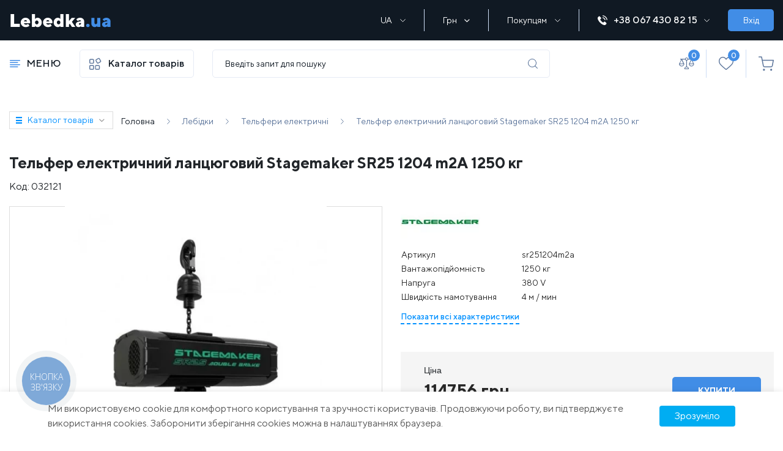

--- FILE ---
content_type: text/html; charset=UTF-8
request_url: https://lebedka.ua/lebedka-elektricheskaya-tsepnaya-stagemaker-sr25-1204-m2a-1250-kg
body_size: 52026
content:
<!DOCTYPE html>
<html lang="uk">

<head itemscope itemtype="http://schema.org/WPHeader">
                <!-- Google Tag Manager -->
<script>(function(w,d,s,l,i){w[l]=w[l]||[];w[l].push({'gtm.start':
new Date().getTime(),event:'gtm.js'});var f=d.getElementsByTagName(s)[0],
j=d.createElement(s),dl=l!='dataLayer'?'&l='+l:'';j.async=true;j.src=
'https://www.googletagmanager.com/gtm.js?id='+i+dl;f.parentNode.insertBefore(j,f);
})(window,document,'script','dataLayer','GTM-5XVBR82');</script>
<!-- End Google Tag Manager -->
        
    <title itemprop="headline">
        Тельфер електричний ланцюговий Stagemaker SR25 1204 m2A 1250 кг – купити із доставкою у Києві та Україні
    </title>
    <meta charset="utf-8">
    <meta http-equiv="X-UA-Compatible" content="IE=edge">
    <meta name="viewport" content="width=device-width, initial-scale=1, maximum-scale=1, user-scalable=0">
    <meta name="csrf-token" content="FROwqXKYGYHvZAg6Xf2lIvskWR6jrJ65tSmMcBYU">
    <meta http-equiv="content-language" content="uk">
    <meta name="facebook-domain-verification" content="2ivaywj6eh0gghocabnbazy6ff07k0" />
    

    
    <link rel="preload"  href="https://lebedka.ua/themes/default/assets/css/shop.css?v5" as="style" onload="this.rel='stylesheet'"  onerror="this.rel='stylesheet'">
    <link rel="stylesheet" href="https://lebedka.ua/themes/default/assets/css/shop.css?v5">

    <link rel="preload" href="https://lebedka.ua/themes/default/assets/css/select2.min.css" as="style" onload="this.rel='stylesheet'">
    <link rel="stylesheet" href="https://lebedka.ua/themes/default/assets/css/select2.min.css">

            <link rel="shortcut icon" sizes="16x16" href="https://lebedka.ua/favicon.ico?1" type="image/x-icon" />
        <link rel="icon" sizes="16x16" href="https://lebedka.ua/favicon.ico?1" type="image/x-icon" />
    
    <link rel="alternate" hreflang="ru-UA" href="https://lebedka.ua/ru/lebedka-elektricheskaya-tsepnaya-stagemaker-sr25-1204-m2a-1250-kg" />
<link rel="alternate" hreflang="uk-UA" href="https://lebedka.ua/lebedka-elektricheskaya-tsepnaya-stagemaker-sr25-1204-m2a-1250-kg" />
<link rel="canonical" href="https://lebedka.ua/lebedka-elektricheskaya-tsepnaya-stagemaker-sr25-1204-m2a-1250-kg">
<script type="application/ld+json">

[
    {
      "@context": "http://schema.org",
      "@type": "WebSite",
      "url": "https://lebedka.ua",
      "potentialAction":
      {
          "@type": "SearchAction",
          "target": "https://lebedka.ua/search?q={search_term_string}",
          "query-input": "required name=search_term_string"
      }
    },
    {
        "@context": "http://schema.org",
        "@type": "Organization",
        "url": "https://lebedka.ua",
        "logo": "https://lebedka.ua/themes/default/assets/img/logo.png",
        "name": "Лебідка - купити лебідку тельфер таль в інтернет магазині з доставкою в Києві та Україні",
        "email": "office@vnedorognik.ua",
        "address":
        {
            "@type": "PostalAddress",
            "streetAddress": "вул. Юківка, 109б",
            "addressLocality": "м. Вінниця"
        },
        "contactPoint": [{
            "@type": "ContactPoint",
            "telephone": "+380674308215",
            "contactType": "customer service"
        },{
            "@type": "ContactPoint",
            "telephone": "0443554055",
            "contactType": "customer service"
       }],
        "sameAs" : [
            "https://www.facebook.com/lebedka.ua",
            "https://twitter.com/Lebedka_ua",
            "https://www.instagram.com/lebedka.ua/",
            "https://www.youtube.com/channel/UCerd2Q7Ef6Bxy-YGuOxDxjg"
        ]
    },
    {
        "@context": "http://schema.org",
        "@type": "Store",
        "name": "Лебідка - купити лебідку тельфер таль в інтернет магазині з доставкою в Києві та Україні",
        "image": "https://lebedka.ua/themes/default/assets/img/logo.png",
        "openingHoursSpecification": [
            {
                "@type": "OpeningHoursSpecification",
                "dayOfWeek": [
                    "Понеділок",
                    "Вівторок",
                    "Середа",
                    "Четвер",
                    "П'ятниця"
                ],
                "opens": "09:00",
                "closes": "18:00"
            },
          {
            "@type": "OpeningHoursSpecification",
            "dayOfWeek": [
                "Субота"
            ],
            "opens": "09:00",
            "closes": "16:00"
            },
            {
            "@type": "OpeningHoursSpecification",
            "dayOfWeek": [
                "Неділя"
            ],
            "opens": "Вихідний",
            "closes": "Вихідний"
            }
        ],
        "telephone": "+380674308215",
        "address": {
            "@type": "PostalAddress",
            "streetAddress": "вул. Юківка, 21000",
            "addressLocality": "Вінниця",
            "addressCountry": "Україна"
        }
    }
]

</script>
                <meta itemprop="description" name="description" content="Купити Тельфер електричний ланцюговий Stagemaker SR25 1204 m2A 1250 кг у інтернет магазині Lebedka.ua. Ціна від виробника. Доставка по Києву та іншим містам України"/>
        <meta name="keywords" content=""/>
        <meta property="og:type" content="website" />


<meta property="og:title" content="Тельфер електричний ланцюговий Stagemaker SR25 1204 m2A 1250 кг" />


<meta property="og:url" content="https://lebedka.ua/lebedka-elektricheskaya-tsepnaya-stagemaker-sr25-1204-m2a-1250-kg" />


<meta property="og:description" content="Купити Тельфер електричний ланцюговий Stagemaker SR25 1204 m2A 1250 кг у інтернет магазині Lebedka.ua. Ціна від виробника. Доставка по Києву та іншим містам України" />

<meta property="article:author" content="https://www.facebook.com/lebedka.ua" />

<meta property="twitter:card" content="summary" />


<meta property="twitter:title" content="Тельфер електричний ланцюговий Stagemaker SR25 1204 m2A 1250 кг" />


<meta property="twitter:description" content="Купити Тельфер електричний ланцюговий Stagemaker SR25 1204 m2A 1250 кг у інтернет магазині Lebedka.ua. Ціна від виробника. Доставка по Києву та іншим містам України" />


<meta property="og:image" content="https://lebedka.ua/cache/large/product/32121/pc0pz-lebedka-elektricheskaya-cepnaya-stagemaker-sr25-1204-m2a-1250-kg-700x700.webp" />


<meta property="twitter:image" content="https://lebedka.ua/cache/large/product/32121/pc0pz-lebedka-elektricheskaya-cepnaya-stagemaker-sr25-1204-m2a-1250-kg-700x700.webp" />

<meta property="og:publisher" content="https://www.facebook.com/lebedka.ua" />


<meta property="og:site_name" content="Інтернет-магазин lebedka.ua" />

        <style>

    </style>
        <style>
        .request-special-call{
            margin-bottom: 25px;
        }
        .rsc-input{
            display: flex;
            flex-direction: column;
            margin-bottom: 10px;
        }
        .rsc-input input{
            height: 44px;
            border: 1px solid #ddd;
            padding: 0 15px;
            color: #616161;
            font-size: 13px;
            font-weight: 500;
            font-family: "TT Norms", sans-serif;
        }
        .rsc-input input:focus {
            outline: none;
            border-color: #0090ff;
        }
        .rsc-button{
            display: inline-flex;
            justify-content: center;
            width: 100%;
            text-transform: uppercase;
            min-height: 44px;
            padding-top: 14px;
            background-color: #2fb782;
        }
        .rsc-button:hover{
            background-color: #258e66;
        }
    </style>
<style>
    .videoContainer {
        position: relative;
        height: 0;
        padding-top: 56.25%;
        width: 80%;
        margin: 0 auto 30px;
    }
    .videoContainer iframe {
        position: absolute;
        top: 0;
        left: 0;
        border: 0;
        width: 100%;
        height: 100%;
    }
    .video-link {
        position: relative;
        top: 0;
        left: 0;
    }
    .video-link img.video-img{
        position: relative;
        top: 0;
        left: 0;
    }
    .video-link img.yt-img{
        position: absolute;
        width: 60px !important;
        height: 40px !important;
        top: 45%;
        left: 45%;
    }
    .review-images-wrap{
        margin-top: 15px;
    }
    .review-image, .review-images-wrap a.video-link.fancybox-gallery img{
        width: 70px;
        height: 70px;
        margin-right: 5px;
        border-radius: 3px;
        display: inline-block;
    }
    .review-images-wrap .video-link img.yt-img{
        border: none;
        top: -7px;
        left: 10px;
    }
    @media (max-width: 768px) {
        .videoContainer {
            width: 100%;
        }
    }
</style>
    <link rel="stylesheet" href="https://cdn.jsdelivr.net/gh/fancyapps/fancybox@3.5.7/dist/jquery.fancybox.min.css" />

    <style>

        .slider_item{
            width: 67px !important;
        }

        .slick-arrow-thumbs {
            background-color: rgba(0, 0, 0, 0.5);
            border: none;
            border-radius: 50%;
            padding: 10px;
            position: absolute;
            top: 50%;
            transform: translateY(-50%);
            z-index: 10;
            cursor: pointer;
        }

        .slick-prev-thumbs {
            left: -40px; /* Расположение слева от миниатюр */
        }

        .slick-next-thumbs {
            right: -40px; /* Расположение справа от миниатюр */
        }

        .product_slider {
            position: relative;
        }

        .slick-slide > div {
            position: relative;
        }



        .slick-arrow-product {
            position: absolute;
            top: 50%;
            transform: translateY(-50%);
            background: rgba(0, 0, 0, 0.15);
            color: #fff;
            border-radius: 50%;
            width: 40px;
            height: 40px;
            display: flex;
            align-items: center;
            justify-content: center;
            z-index: 10;
            cursor: pointer;
        }

        .slick-prev-product {
            left: 10px !important;
            border: none;
            outline: none;
        }

        .slick-next-product {
            right: 10px;
            border: none;
            outline: none;
        }

        .slick-arrow-product:hover {
            background: rgba(0, 0, 0, 0.3);
            outline: none;
            border: none;
        }

        .slick-arrow-product:focus {
            outline: none;
            border: none;
        }

        .slick-arrow-product img {
            width: 8px !important;
            height: 8px !important;
            line-height: 1;
            transform: rotate(0deg);
            transition: transform 0.3s ease;
        }

        .slick-prev-product .arrow-left {
            transform: rotate(90deg);
            height: unset !important;
        }

        .slick-next-product .arrow-right {
            transform: rotate(-90deg);
            height: unset !important;
        }

    </style>


        <script type="text/javascript">
            var WRA;
            var WRC1;
            var WRC2;
            var WRB2B;
            var WRIB;
            var WRTS;

            var CaptchaCallback = function() {
                WRA = grecaptcha.render('RecaptchaAuth', {'sitekey' : '6LcP-eEhAAAAAP72r_2WjN5beC0q4tHN8g7TimQt'});
                
                    
                if (document.getElementById('RecaptchaContact1')) {
                    WRC1 = grecaptcha.render('RecaptchaContact1', {'sitekey' : '6LcP-eEhAAAAAP72r_2WjN5beC0q4tHN8g7TimQt'});
                }
                if (document.getElementById('RecaptchaContact2')) {
                    WRC2 = grecaptcha.render('RecaptchaContact2', {'sitekey' : '6LcP-eEhAAAAAP72r_2WjN5beC0q4tHN8g7TimQt'});
                }
                if (document.getElementById('RecaptchaB2b')) {
                    WRB2B = grecaptcha.render('RecaptchaB2b', {'sitekey': '6LcP-eEhAAAAAP72r_2WjN5beC0q4tHN8g7TimQt'});
                }
                if (document.getElementById('RecaptchaFeedback')) {
                    WRIB = grecaptcha.render('RecaptchaFeedback', {'sitekey' : '6LcP-eEhAAAAAP72r_2WjN5beC0q4tHN8g7TimQt'});
                }
                if (document.getElementById('RecaptchaTuningServ')) {
                    WRTS = grecaptcha.render('RecaptchaTuningServ', {'sitekey' : '6LcP-eEhAAAAAP72r_2WjN5beC0q4tHN8g7TimQt'});
                }

            };
        </script>

    

            <!-- -->
    
    

        
    <link rel="stylesheet" href="https://lebedka.ua/final.css">
    <script src="https://cdn.jsdelivr.net/npm/sweetalert2@11"></script>

</head>

<body>


    


            <!-- Google Tag Manager (noscript) -->
<noscript><iframe src="https://www.googletagmanager.com/ns.html?id=GTM-5XVBR82"
height="0" width="0" style="display:none;visibility:hidden"></iframe></noscript>
<!-- End Google Tag Manager (noscript) -->
    
    

    <div id="app">
            

            <header class="page_header">

                
    <div class="top_header">
        <div class="container">
            <div class="top_header_wrapper d-flex align-items-center">
                <div class="main-menu-btn">
                    <i class="icon-menu"></i>
                </div>
                <div class="page_header_logo">
                                            <a href="https://lebedka.ua" class="page_logo">
                            <img src="https://lebedka.ua/themes/default/assets/img/logo.png" alt="logo">
                                                    </a>
                                    </div>
                <div class="d-flex align-items-center tablet-hidden">
                    <div class="box header_selects">
											                        <div class="select_container">
                            <div class="active_item">
                                <span>UA</span>
                                <i class="icon-arrow-down"></i>
                            </div>
                                                            <ul class="all_items">
                                                                                                                    <li>
																						                                            <a href="https://lebedka.ua/setlocale/ru">
                                                RU
                                            </a>
                                        </li>
                                                                                                                                                        </ul>
                                                    </div>

                        <div class="select_container">
                                                        <div class="active_item">
                                <span>Грн</span>
                                <i class="icon-ar_down_white"></i>
                            </div>
                            <ul class="all_items">
                                                                                                                                                                                            <li>
                                            <a href="https://lebedka.ua/change-currency/usd">
                                                USD
                                            </a>
                                        </li>
                                                                                                                    <li>
                                            <a href="https://lebedka.ua/change-currency/eur">
                                                Euro
                                            </a>
                                        </li>
                                                                                                </ul>
                        </div>

                        <div class="select_container">
                            <div class="active_item">
                                <span>Покупцям</span>
                                <i class="icon-arrow-down"></i>
                            </div>
                            <ul class="buyers-menu all_items">
                                <li class="buyers-menu-item">
                                    <a href="https://lebedka.ua/b2b" class="buyers-menu-link">
                                        B2B
                                    </a>
                                </li>
                                <li class="buyers-menu-item">
                                    <a href="https://lebedka.ua/sales" class="buyers-menu-link">
                                        АКЦІЇ
                                    </a>
                                </li>
                                <li class="buyers-menu-item">
                                    <a href="https://lebedka.ua/brands" class="buyers-menu-link">
                                        Виробники
                                    </a>
                                </li>
                                                                                                                                            <li>
                                            <a href="https://lebedka.ua/info/vozmozhnost-vozvrata-tovara">
                                                Обмін та повернення
                                            </a>
                                        </li>
                                                                            <li>
                                            <a href="https://lebedka.ua/info/garantia">
                                                Гарантія
                                            </a>
                                        </li>
                                                                            <li>
                                            <a href="https://lebedka.ua/info/dostavka">
                                                Доставка
                                            </a>
                                        </li>
                                                                            <li>
                                            <a href="https://lebedka.ua/info/oplata">
                                                Оплата
                                            </a>
                                        </li>
                                                                            <li>
                                            <a href="https://lebedka.ua/info/servis">
                                                Сервіс та ремонт
                                            </a>
                                        </li>
                                                                            <li>
                                            <a href="https://lebedka.ua/info/sertification">
                                                Сертифікати
                                            </a>
                                        </li>
                                                                            <li>
                                            <a href="https://lebedka.ua/info/faq">
                                                Часті питання
                                            </a>
                                        </li>
                                                                            <li>
                                            <a href="https://lebedka.ua/info/pracyuyemo-po-sistemi-drop-shipping">
                                                Працюємо по системі Drop Shipping з lebedka.ua
                                            </a>
                                        </li>
                                                                            <li>
                                            <a href="https://lebedka.ua/info/formuyemo-individualne-cinoutvorennya">
                                                Формуємо індивідуальне ціноутворення
                                            </a>
                                        </li>
                                                                                                    <li class="buyers-menu-item">
                                    <a href="https://lebedka.ua/shop/reviews" class="buyers-menu-link">
                                        Відгуки
                                    </a>
                                </li>
                            </ul>
                            <!--
                                                                  <div class="active_item">
                                      <span>Грн</span>
                                      <i class="icon-arrow-down"></i>
                                  </div>
                                  <ul class="all_items">
                                                                                                                                                                                                                          <li>
                                                  <a href="https://lebedka.ua/change-currency/usd">
                                                      USD
                                                  </a>
                                              </li>
                                                                                                                                      <li>
                                                  <a href="https://lebedka.ua/change-currency/eur">
                                                      Euro
                                                  </a>
                                              </li>
                                                                                                                  </ul>
                              -->
                        </div>
                    </div>
                    <div class="our_phones">
                        <div class="phone_container">
                            <a href="tel:+380674308215" class="first-phone" data-phone="tel:+380674308215">
                                <i class="icon-phone-ring"></i>+38 067 430 82 15<i class="icon-arrow-down"></i>
                            </a>
                            <div class="contacts-popup">
                                <div class="phones">
                                    <div class="phones-label label">Телефони:</div>
                                    <ul class="phones-items">
                                        <li class="phones-item">
                                            <a href="tel:380674308215" class="phones-link link">(067) 430 82-15</a>
                                        </li>



                                    </ul>
                                </div>
                                <button type="button" class="popup-button" id="call_me_back_btn">Передзвоніть мені</button>
                                <div class="emails">
                                    <div class="emails-label label">E-mail:</div>
                                    <ul class="emails-items">
                                        <li class="emails-item">
                                            <a href="/cdn-cgi/l/email-protection#224d44444b4147624e4740474649430c5743" class="emails-link link"><span class="__cf_email__" data-cfemail="f9969f9f909a9cb9959c9b9c9d9298d78c98">[email&#160;protected]</span></a>
                                        </li>
                                    </ul>
                                </div>

















                            </div>
                        </div>
                    </div>
                                            <button class="button auth_btn">Вхід</button>
                                    </div>
                <div class="top-search-btn">
                    <i class="svg-search"></i>
                </div>
                <div class="phone-popup-btn">
                    <i class="svg-phone-ring"></i>
                </div>
                <div class="mobile-contacts-popup">
                    <div class="content">
                        <div class="title">Контакти</div>
                        <div class="phones">
                            <div class="label">Телефони:</div>
                            <ul class="list">
                                <li class="item">
                                    <a class="link" href="tel:380674308215">(067) 430 82-15</a>
                                </li>



                            </ul>
                        </div>
                        <div class="button call-me-back" id="call_me_back_mobile_btn">Передзвоніть мені</div>
                        <div class="emails">
                            <div class="label">E-mail:</div>
                            <ul class="list">
                                <li class="item">
                                    <a href="/cdn-cgi/l/email-protection#81eee7e7e8e2e4c1ede4e3e4e5eae0aff4e0" class="link"><span class="__cf_email__" data-cfemail="adc2cbcbc4cec8edc1c8cfc8c9c6cc83d8cc">[email&#160;protected]</span></a>
                                </li>
                            </ul>
                        </div>

















                        <button class="close-button"></button>
                    </div>
                </div>
            </div>
        </div>
    </div>
    <div class="nav_header">
        <div class="container">
            <div class="row">
                <div class="nav_header_left">
                    <div class="header_nav_container main-menu-btn">
                        <span class="icon-menu"></span>
                        <span class="hnc-menu-title">МЕНЮ</span>
                    </div>
                    <div class="category-menu-btn">
                        <i class="svg-catalog"></i>
                        Каталог товарів
                    </div>
                </div>
                <div class="nav_header_center">
                    <div class="search_form-wrapper">
                        <form role="search" action="https://lebedka.ua/search" method="GET"
                              style="display: inherit;" name="mainSearch">
                            <search-list></search-list>
                        </form>
                    </div>
                </div>
                <div class="nav_header_right">
                    <div class="user-actions">
                        <div class="actions_wrapper">
                            <div class="user-actions-item">
                                <a href="https://lebedka.ua/comparison">
                                    <i class="icon-libra"></i>

                                    <div class="action_number">
                                        <span>0</span>
                                    </div>
                                </a>
                            </div>
                            <div class="user-actions-item">
                                <a href="https://lebedka.ua/customer/wishlist">
                                    <i class="icon-heart"></i>

                                    <div class="action_number">
                                        <span>0</span>
                                    </div>
                                </a>
                            </div>
                            <div class="user-actions-item">
                                <a href="https://lebedka.ua/checkout/cart" class="basket">
                                    <i class="svg-basket"></i>

																	
                                                                    </a>
                            </div>
















                        </div>
                    </div>
                </div>
            </div>
        </div>
    </div>
    
    
    
    
    
    
    
    
    
    
    
    
    
    

    <div class="mobile_navigation">
        <!--        <div class="mobile-header-infoblock mobile">
            <div class="our_phones_mobile">
                <div class="phone_container">
                    <a href="tel:+380674308722" class="first-phone" data-phone="tel:+380674308722">
                        <span class="icon-phone"></span>+38 067 430 87 22
                    </a>
                    <div class="hidden_phones">
                        <a href="tel:+380674308722">
                            <span class="icon-phone"></span>+38 067 430 87 22
                        </a>
                        <a href="tel:+380952888700">
                            <span class="icon-phone"></span>+38 095 288 87 00
                        </a>
                        <a href="tel:+380445999059">
                            <span class="icon-phone"></span>+38 044 599 90 59
                        </a>
                    </div>
                </div>
                <button class="button"
                        id="call_me_back_mobile_btn">Передзвоніть мені</button>
            </div>
        </div>-->

    </div>


    <div class="popup_bg"></div>
            <div class="popup_wrapper addcar">
    <span>У гаражі поки немає автомобілів</span>
    <a class="button">Додати авто</a>
</div>    
    <div class="popup_wrapper newcar bubbles">
    <div class="container">
        <div class="row">
            <div class="col-12">
                <div class="page_filter">
                    <form method="post" action="https://lebedka.ua/garage/add-car" name="add_auto" id="add_auto">
                        <input type="hidden" name="_token" value="FROwqXKYGYHvZAg6Xf2lIvskWR6jrJ65tSmMcBYU" autocomplete="off">
                    <div class="box filter_selects">
                                                <div class="add-car-popup-row">
                            <input type="text" name="add_vin" id="add_vin" class="add-vin-input" placeholder="VIN CODE" maxlength="17">
                        </div>
                            <div style="text-align: center; margin: -8px auto 5px;">або</div>
                                                                        <div class="add-car-popup-row" id="add_year_block">
                            <select name="add_year" id="add_year" class="ignore">
                                <option value="0">Рік випуску</option>
                                                                    <option value="2026">2026</option>
                                                                    <option value="2025">2025</option>
                                                                    <option value="2024">2024</option>
                                                                    <option value="2023">2023</option>
                                                                    <option value="2022">2022</option>
                                                                    <option value="2021">2021</option>
                                                                    <option value="2020">2020</option>
                                                                    <option value="2019">2019</option>
                                                                    <option value="2018">2018</option>
                                                                    <option value="2017">2017</option>
                                                                    <option value="2016">2016</option>
                                                                    <option value="2015">2015</option>
                                                                    <option value="2014">2014</option>
                                                                    <option value="2013">2013</option>
                                                                    <option value="2012">2012</option>
                                                                    <option value="2011">2011</option>
                                                                    <option value="2010">2010</option>
                                                                    <option value="2009">2009</option>
                                                                    <option value="2008">2008</option>
                                                                    <option value="2007">2007</option>
                                                                    <option value="2006">2006</option>
                                                                    <option value="2005">2005</option>
                                                                    <option value="2004">2004</option>
                                                                    <option value="2003">2003</option>
                                                                    <option value="2002">2002</option>
                                                                    <option value="2001">2001</option>
                                                                    <option value="2000">2000</option>
                                                                    <option value="1999">1999</option>
                                                                    <option value="1998">1998</option>
                                                                    <option value="1997">1997</option>
                                                                    <option value="1996">1996</option>
                                                                    <option value="1995">1995</option>
                                                                    <option value="1994">1994</option>
                                                                    <option value="1993">1993</option>
                                                                    <option value="1992">1992</option>
                                                                    <option value="1991">1991</option>
                                                                    <option value="1990">1990</option>
                                                                    <option value="1989">1989</option>
                                                                    <option value="1988">1988</option>
                                                                    <option value="1987">1987</option>
                                                                    <option value="1986">1986</option>
                                                                    <option value="1985">1985</option>
                                                                    <option value="1984">1984</option>
                                                                    <option value="1983">1983</option>
                                                                    <option value="1982">1982</option>
                                                                    <option value="1981">1981</option>
                                                                    <option value="1980">1980</option>
                                                                    <option value="1979">1979</option>
                                                                    <option value="1978">1978</option>
                                                                    <option value="1977">1977</option>
                                                                    <option value="1976">1976</option>
                                                                    <option value="1975">1975</option>
                                                                    <option value="1974">1974</option>
                                                                    <option value="1973">1973</option>
                                                                    <option value="1972">1972</option>
                                                                    <option value="1971">1971</option>
                                                                    <option value="1970">1970</option>
                                ;
                            </select>
                        </div>
                        <div class="add-car-popup-row" id="add_brand_block">
                            <select name="add_brand" id="add_brand" class="ignore js-data-example-ajax" disabled="disabled">
                                <option value="0">Марка авто</option>
                            </select>
                        </div>
                    </div>

                    <div class="box filter_selects">
                        <div class="add-car-popup-row" id="add_model_block">
                            <select name="add_model" id="add_model" class="ignore js-data-example-ajax" disabled="disabled">
                                <option value="0">Модель авто</option>
                            </select>
                        </div>
                        <span class="toggle-acpr">Додаткові характеристики <span class="toggle-acpr-triangle"></span></span>
                        <div class="add-car-popup-row acpr-hidden" id="add_body_type_block">
                            <select name="add_body_type" id="add_body_type" class="ignore js-data-example-ajax" disabled="disabled">
                                <option value="0">Тип кузова</option>
                            </select>
                        </div>
                        <div class="add-car-popup-row acpr-hidden" id="add_gear_block">
                            <select name="add_gear" id="add_gear" class="ignore js-data-example-ajax" disabled="disabled">
                                <option value="0">Тип КПП</option>
                            </select>
                        </div>
                    </div>

                    <div class="box filter_selects">
                        <div class="add-car-popup-row acpr-hidden" id="add_drive_type_block">
                            <select name="add_drive_type" id="add_drive_type" class="ignore js-data-example-ajax" disabled="disabled">
                                <option value="0">Привід</option>
                            </select>
                        </div>
                        <div class="add-car-popup-row acpr-hidden" id="add_fuel_type_block">
                            <select name="add_fuel_type" id="add_fuel_type" class="ignore js-data-example-ajax" disabled="disabled">
                                <option value="0">Тип палива</option>
                            </select>
                        </div>
                        <div class="add-car-popup-row acpr-hidden" id="add_capacity_block">
                            <select name="add_capacity" id="add_capacity" class="ignore js-data-example-ajax" disabled="disabled">
                                <option value="0">Об&#039;єм двигуна</option>
                            </select>
                        </div>
                    </div>

                        <button class="button" id="add_auto_btn">Додати</button>
                    </form>
                </div>
            </div>
        </div>
    </div>
</div>


    <div class="popup_wrapper auth_form">
    <div class="close_popup" onclick="clearRegisterErrors();" style="background-color: #fff; padding: 5px;">Закрити <span class="icon-close_popup"></span></div>
    <div class="tabs auth_tabs" style="width: 100%;">
        <ul class="tabs__caption">
            <li id="auth_form_signup_caption" class="">Реєстрація</li>
            <li id="auth_form_login_caption" class="active">Вхід</li>
        </ul>

        <div class="alert alert-danger print-error-msg" style="display:none; margin: 0 60px 25px; padding: 10px; font-size: 14px;">
            <ul style="margin-bottom: 0; width: auto;"></ul>
        </div>

        <div class="tabs__content" id="auth_form_signup">

            <form class="auth_form register_form" method="post" name="signup_form" action="https://lebedka.ua/customer/register" @submit.prevent="onSubmit">
                <input type="hidden" name="_token" value="FROwqXKYGYHvZAg6Xf2lIvskWR6jrJ65tSmMcBYU" autocomplete="off">                <div class="form_field">
                    <input type="first_name" name="first_name" maxlength="25" placeholder="Ім&#039;я" required >
                </div>
                <div class="form_field">
                    <input type="last_name" name="last_name" maxlength="25" placeholder="Прізвище" required >
                </div>
                <div class="form_field">
                    <input type="email" name="email" maxlength="30" placeholder="Email" required >
                </div>
                <div class="form_field">
                    <input type="password" name="password" maxlength="25" required placeholder="Пароль" >
                </div>
                <div class="form_field">
                    <input type="password" name="password_confirmation" maxlength="25" required placeholder="Підтвердити пароль" >
                </div>
                <div class="form_field recaptcha-block">
                    
                    <div id="RecaptchaAuth"></div>
                </div>
                <button style="margin-bottom: 25px;" type="submit" class="button" onclick="checkRegisterForm();return false;">Зареєструватись</button>
            </form>
                    </div>
        <div class="tabs__content active" id="auth_form_login">
            <form class="auth_form login_form" method="post" name="login_form" action="https://lebedka.ua/customer/login">
                <input type="hidden" name="_token" value="FROwqXKYGYHvZAg6Xf2lIvskWR6jrJ65tSmMcBYU" autocomplete="off">                <div class="form_field">
                    <input type="email" name="email" maxlength="30" required placeholder="Email" >
                </div>
                <div class="form_field">
                    <input type="password" name="password" maxlength="25" required placeholder="Пароль" >
                </div>
                <button type="submit" class="button" onclick="checkAuthForm();return false;">Увійти</button>
                <br>
                <a href="https://lebedka.ua/customer/forgot-password" class="forgot_password">Забули пароль?</a>
            </form>
            <div class="social_register">
                <span>або авторизуйтеся за допомогою</span>
                <div class="button_wrapper">

                    <a href="https://lebedka.ua/socialite/redirect/google" class="soc_btn g_plus"><span class="icon-google-plus-symbol"></span>Google</a>
                </div>
            </div>
        </div>
    </div>

</div>


    <div class="left-panel">

    <div class="pannel_wrapper">
        <div class="close_panel"></div>

        <div class="panel_overflow">
            <div class="main_panel">
                <div class="top_panel">
                    <div class="panel_logo">
                                                    <a href="https://lebedka.ua">Lebedka.ua</a>
                                            </div>
                                        <div class="language-switcher">
                                                    <ul class="languages">
                                                                    <li class="languages-item">
                                                                                <a class="language-link" href="https://lebedka.ua/setlocale/ru">
                                            RU
                                        </a>
                                    </li>
                                                                    <li class="languages-item">
                                                                                <a class="language-link is-active" href="https://lebedka.ua/setlocale/ua">
                                            UA
                                        </a>
                                    </li>
                                                            </ul>
                                            </div>
                </div>
                <div class="auth_panel">
                                            <button class="auth_btn">Вхід</button>
                        <button class="registration_btn">Реєстрація</button>
                                    </div>
                <div class="menu_panel">
                    <ul class="panel-menu">
                        <li class="panel-menu-item type-catalog">
                            <button class="panel-menu-btn catalog-menu-btn"><i class="icon-menu"></i>Каталог товарів</button>
                        </li>



                        <li class="panel-menu-item type-favorites">
                            <a class="panel-menu-link" href="https://lebedka.ua/customer/wishlist">
                                <i class="icon-heart"></i>
                                Обране
                                <div class="action_number">
                                    <span>0</span>
                                </div>
                            </a>
                        </li>
                        <li class="panel-menu-item type-compare">
                            <a class="panel-menu-link" href="https://lebedka.ua/comparison">
                                <i class="icon-libra"></i>
                                Порівняння
                                <div class="action_number">
                                    <span>0</span>
                                </div>
                            </a>
                        </li>
                        <li class="panel-menu-item type-cart">
                            <a href="https://lebedka.ua/checkout/cart" class="panel-menu-link">
                                <i class="svg-basket svg-basket-dark"></i>
                                Кошик
                                                                                                    <div class="action_number">
                                        <span>0</span>
                                    </div>
                                                            </a>
                        </li>
                        <li class="panel-menu-item type-phone">
                            <a href="tel:380674308215" class="panel-menu-link phone">
                                <i class="svg-phone-ring-blue"></i>(067) 430 82-15
                            </a>
                        </li>





                        <li class="panel-menu-item type-buyers">
                            <ul>
                                <li>
                                    <a href="https://lebedka.ua/contacts">
                                        КОНТАКТИ
                                    </a>
                                </li>
                                <li>
                                    <a href="https://lebedka.ua/calendar">
                                        КАЛЕНДАР ПОДІЙ
                                    </a>
                                </li>
                                <li>
                                    <a href="https://lebedka.ua/sales">
                                        АКЦІЇ
                                    </a>
                                </li>
                            </ul>
                        </li>
                        <li class="panel-menu-item type-catalog">
                            <a href="https://lebedka.ua/b2b" class="panel-menu-btn b2b-menu-btn">
                                <i class="icon-menu icon-b2b"></i>
                                B2B
                            </a>
                        </li>
                        <li class="panel-menu-item type-catalog">
                            <a href="https://lebedka.ua/blog" class="panel-menu-btn blog-menu-btn">
                                <i class="icon-menu icon-blog"></i>
                                БЛОГ
                            </a>
                        </li>
                        <li class="panel-menu-item type-catalog">
                            <button class="panel-menu-btn company-menu-btn">
                                <i class="icon-menu icon-company"></i>
                                Компанія
                            </button>
                        </li>
                        <li class="panel-menu-item type-catalog">
                            <button class="panel-menu-btn info-menu-btn">
                                <i class="icon-menu icon-info"></i>
                                Інформація
                            </button>
                        </li>
                        <li class="panel-menu-item type-catalog">
                            <button class="panel-menu-btn buyers-menu-btn">
                                <i class="icon-menu icon-buyers"></i>
                                Покупцям
                            </button>
                        </li>
                        <li class="panel-menu-item type-socials" style="margin-bottom: 40px;">
                            <div class="social-list">
                                <div class="social-list-item">
                                    <a href="https://www.youtube.com/channel/UCerd2Q7Ef6Bxy-YGuOxDxjg" class="social-list-link">
                                        <img
                                            src="https://lebedka.ua/themes/default/assets/img/svg/panel-youtube.svg"
                                            width="33" height="25" alt="Youtube logo"
                                        />
                                        Youtube
                                    </a>
                                </div>
                                <div class="social-list-item">
                                    <a href="https://www.instagram.com/lebedka.ua/" class="social-list-link">
                                        <img
                                                src="https://lebedka.ua/themes/default/assets/img/svg/panel-instagram.svg"
                                                width="25" height="25" alt="Instagram logo"
                                        />
                                        Instagram
                                    </a>
                                </div>
                                <div class="social-list-item">
                                    <a href="https://www.facebook.com/lebedka.ua/" class="social-list-link">
                                        <img
                                                src="https://lebedka.ua/themes/default/assets/img/svg/panel-facebook.svg"
                                                width="25" height="25" alt="Facebook logo"
                                        />
                                        Facebook
                                    </a>
                                </div>
                            </div>
                        </li>
                    </ul>
                </div>
            </div>
            <div class="menu-popup catalog-popup">
                <div class="menu-title">Каталог</div>
                <div class="menu">

        
            
            
            <div class="menu-item">
                <a href="https://lebedka.ua/lebidky" class="menu-link">
                    <img
                        src="https://lebedka.ua/themes/default/assets/img/categories/category-icon-1.svg"
                        width="24" height="24"
                        alt="Лебідки" class="category-icon"/>
                    <span class="category-name">Лебідки</span>
                    <i class="icon-arrow-right"></i>
                </a>

                
                
                    <div class="sub-menu">
                        <div class="menu-title">Лебідки</div>
                        <div class="menu">

                            
                                
                                <div class="menu-item">
                                    <a href="https://lebedka.ua/elektrychni-lebidky" class="menu-link">
                                        <span class="category-name">Електричні лебідки</span>
                                    </a>
                                </div>

                            
                                
                                <div class="menu-item">
                                    <a href="https://lebedka.ua/avtomobilni-lebidky" class="menu-link">
                                        <span class="category-name">Автомобільні лебідки</span>
                                    </a>
                                </div>

                            
                                
                                <div class="menu-item">
                                    <a href="https://lebedka.ua/lebidky-na-evakuator" class="menu-link">
                                        <span class="category-name">Лебідки на евакуатор</span>
                                    </a>
                                </div>

                            
                                
                                <div class="menu-item">
                                    <a href="https://lebedka.ua/lebidky-dlya-kvadrocykla" class="menu-link">
                                        <span class="category-name">Лебідки для квадроцикла</span>
                                    </a>
                                </div>

                            
                                
                                <div class="menu-item">
                                    <a href="https://lebedka.ua/ruchni-lebidky" class="menu-link">
                                        <span class="category-name">Ручні лебідки</span>
                                    </a>
                                </div>

                            
                                
                                <div class="menu-item">
                                    <a href="https://lebedka.ua/telfery-elektrychni" class="menu-link">
                                        <span class="category-name">Тельфери електричні</span>
                                    </a>
                                </div>

                            
                                
                                <div class="menu-item">
                                    <a href="https://lebedka.ua/gidravlichni-lebidky" class="menu-link">
                                        <span class="category-name">Гідравлічні лебідки</span>
                                    </a>
                                </div>

                            
                                
                                <div class="menu-item">
                                    <a href="https://lebedka.ua/perenosni-lebidky" class="menu-link">
                                        <span class="category-name">Переносні лебідки</span>
                                    </a>
                                </div>

                            
                                
                                <div class="menu-item">
                                    <a href="https://lebedka.ua/manevrovi-lebidky" class="menu-link">
                                        <span class="category-name">Маневрові лебідки</span>
                                    </a>
                                </div>

                            
                                
                                <div class="menu-item">
                                    <a href="https://lebedka.ua/tali" class="menu-link">
                                        <span class="category-name">Талі</span>
                                    </a>
                                </div>

                            
                                
                                <div class="menu-item">
                                    <a href="https://lebedka.ua/montazhni-lebidky" class="menu-link">
                                        <span class="category-name">Монтажні лебідки</span>
                                    </a>
                                </div>

                            
                                
                                <div class="menu-item">
                                    <a href="https://lebedka.ua/trelyuvalni-lebidky" class="menu-link">
                                        <span class="category-name">Трелювальні лебідки</span>
                                    </a>
                                </div>

                            
                                
                                <div class="menu-item">
                                    <a href="https://lebedka.ua/yakirni-lebidky" class="menu-link">
                                        <span class="category-name">Якірні лебідки</span>
                                    </a>
                                </div>

                            
                                
                                <div class="menu-item">
                                    <a href="https://lebedka.ua/zapchastyny" class="menu-link">
                                        <span class="category-name">Запчастини</span>
                                    </a>
                                </div>

                            
                                
                                <div class="menu-item">
                                    <a href="https://lebedka.ua/benzinovi-lebidki" class="menu-link">
                                        <span class="category-name">Бензинові лебідки</span>
                                    </a>
                                </div>

                            
                                
                                <div class="menu-item">
                                    <a href="https://lebedka.ua/lebidka-na-traktor" class="menu-link">
                                        <span class="category-name">Лебідка на трактор</span>
                                    </a>
                                </div>

                            
                        </div>
                    </div>

                
            </div>

        
            
            
            <div class="menu-item">
                <a href="https://lebedka.ua/elektroobladnannya" class="menu-link">
                    <img
                        src="https://lebedka.ua/themes/default/assets/img/categories/category-icon-8.svg"
                        width="24" height="24"
                        alt="Електричне обладнання " class="category-icon"/>
                    <span class="category-name">Електричне обладнання </span>
                    <i class="icon-arrow-right"></i>
                </a>

                
                
                    <div class="sub-menu">
                        <div class="menu-title">Електричне обладнання </div>
                        <div class="menu">

                            
                                
                                <div class="menu-item">
                                    <a href="https://lebedka.ua/generatori" class="menu-link">
                                        <span class="category-name">Генератори</span>
                                    </a>
                                </div>

                            
                                
                                <div class="menu-item">
                                    <a href="https://lebedka.ua/zaryadni-stanciyi" class="menu-link">
                                        <span class="category-name">Зарядні станції</span>
                                    </a>
                                </div>

                            
                                
                                <div class="menu-item">
                                    <a href="https://lebedka.ua/zarjadni-ta-pusko-zarjadni-pristroi" class="menu-link">
                                        <span class="category-name">Зарядні та пуско-зарядні пристрої</span>
                                    </a>
                                </div>

                            
                                
                                <div class="menu-item">
                                    <a href="https://lebedka.ua/lihtari" class="menu-link">
                                        <span class="category-name">Ліхтарі</span>
                                    </a>
                                </div>

                            
                                
                                <div class="menu-item">
                                    <a href="https://lebedka.ua/stabilizatori-naprugi" class="menu-link">
                                        <span class="category-name">Стабілізатори напруги</span>
                                    </a>
                                </div>

                            
                                
                                <div class="menu-item">
                                    <a href="https://lebedka.ua/kompresory" class="menu-link">
                                        <span class="category-name">Компресори</span>
                                    </a>
                                </div>

                            
                                
                                <div class="menu-item">
                                    <a href="https://lebedka.ua/dviguni" class="menu-link">
                                        <span class="category-name">Двигуни</span>
                                    </a>
                                </div>

                            
                                
                                <div class="menu-item">
                                    <a href="https://lebedka.ua/tumblery" class="menu-link">
                                        <span class="category-name">Тумблери</span>
                                    </a>
                                </div>

                            
                                
                                <div class="menu-item">
                                    <a href="https://lebedka.ua/invertor-avtomobilnij-peretvoryuvach" class="menu-link">
                                        <span class="category-name">Інвертор автомобільний (перетворювач)</span>
                                    </a>
                                </div>

                            
                        </div>
                    </div>

                
            </div>

        
            
            
            <div class="menu-item">
                <a href="https://lebedka.ua/domkraty" class="menu-link">
                    <img
                        src="https://lebedka.ua/themes/default/assets/img/categories/category-icon-2.svg"
                        width="24" height="24"
                        alt="Домкрати" class="category-icon"/>
                    <span class="category-name">Домкрати</span>
                    <i class="icon-arrow-right"></i>
                </a>

                
                
                    <div class="sub-menu">
                        <div class="menu-title">Домкрати</div>
                        <div class="menu">

                            
                                
                                <div class="menu-item">
                                    <a href="https://lebedka.ua/domkraty-gidravlichni" class="menu-link">
                                        <span class="category-name">Домкрати гідравлічні</span>
                                    </a>
                                </div>

                            
                                
                                <div class="menu-item">
                                    <a href="https://lebedka.ua/naduvnyj-domkrat" class="menu-link">
                                        <span class="category-name">Надувний домкрат</span>
                                    </a>
                                </div>

                            
                                
                                <div class="menu-item">
                                    <a href="https://lebedka.ua/domkraty-pidkatni" class="menu-link">
                                        <span class="category-name">Домкрати підкатні</span>
                                    </a>
                                </div>

                            
                                
                                <div class="menu-item">
                                    <a href="https://lebedka.ua/domkraty-plyashkovi" class="menu-link">
                                        <span class="category-name">Домкрати пляшкові</span>
                                    </a>
                                </div>

                            
                                
                                <div class="menu-item">
                                    <a href="https://lebedka.ua/rejkovi-domkraty" class="menu-link">
                                        <span class="category-name">Рейкові домкрати</span>
                                    </a>
                                </div>

                            
                                
                                <div class="menu-item">
                                    <a href="https://lebedka.ua/domkraty-hi-jack" class="menu-link">
                                        <span class="category-name">Домкрати Hi-Jack</span>
                                    </a>
                                </div>

                            
                                
                                <div class="menu-item">
                                    <a href="https://lebedka.ua/pnevmatychni-domkraty" class="menu-link">
                                        <span class="category-name">Пневматичні домкрати</span>
                                    </a>
                                </div>

                            
                                
                                <div class="menu-item">
                                    <a href="https://lebedka.ua/domkraty-gvyntovi" class="menu-link">
                                        <span class="category-name">Домкрати гвинтові</span>
                                    </a>
                                </div>

                            
                                
                                <div class="menu-item">
                                    <a href="https://lebedka.ua/domkraty-kontejnerni" class="menu-link">
                                        <span class="category-name">Домкрати контейнерні</span>
                                    </a>
                                </div>

                            
                                
                                <div class="menu-item">
                                    <a href="https://lebedka.ua/mexanichnyj-klyn" class="menu-link">
                                        <span class="category-name">Механічний клин</span>
                                    </a>
                                </div>

                            
                                
                                <div class="menu-item">
                                    <a href="https://lebedka.ua/aksesuary-dlya-domkrativ" class="menu-link">
                                        <span class="category-name"> Аксесуари для домкратів</span>
                                    </a>
                                </div>

                            
                                
                                <div class="menu-item">
                                    <a href="https://lebedka.ua/presy" class="menu-link">
                                        <span class="category-name">Преси</span>
                                    </a>
                                </div>

                            
                                
                                <div class="menu-item">
                                    <a href="https://lebedka.ua/domkrati-elektrichni" class="menu-link">
                                        <span class="category-name">Домкрати електричні</span>
                                    </a>
                                </div>

                            
                        </div>
                    </div>

                
            </div>

        
            
            
            <div class="menu-item">
                <a href="https://lebedka.ua/prychipne" class="menu-link">
                    <img
                        src="https://lebedka.ua/themes/default/assets/img/categories/category-icon-3.svg"
                        width="24" height="24"
                        alt="Причіпне" class="category-icon"/>
                    <span class="category-name">Причіпне</span>
                    <i class="icon-arrow-right"></i>
                </a>

                
                
                    <div class="sub-menu">
                        <div class="menu-title">Причіпне</div>
                        <div class="menu">

                            
                                
                                <div class="menu-item">
                                    <a href="https://lebedka.ua/prychepy" class="menu-link">
                                        <span class="category-name">Причепи</span>
                                    </a>
                                </div>

                            
                                
                                <div class="menu-item">
                                    <a href="https://lebedka.ua/vis-dlya-prychepiv" class="menu-link">
                                        <span class="category-name">Вісь для причепів</span>
                                    </a>
                                </div>

                            
                                
                                <div class="menu-item">
                                    <a href="https://lebedka.ua/galmivna-systema-prychepa" class="menu-link">
                                        <span class="category-name">Гальмівна система причепа</span>
                                    </a>
                                </div>

                            
                                
                                <div class="menu-item">
                                    <a href="https://lebedka.ua/dyshla-dlya-prychepa" class="menu-link">
                                        <span class="category-name">Дишла для причепа</span>
                                    </a>
                                </div>

                            
                                
                                <div class="menu-item">
                                    <a href="https://lebedka.ua/zchipnyj-prystrij-dlya-prychepiv" class="menu-link">
                                        <span class="category-name">Зчіпний пристрій для причепів</span>
                                    </a>
                                </div>

                            
                                
                                <div class="menu-item">
                                    <a href="https://lebedka.ua/bortova-furnitura" class="menu-link">
                                        <span class="category-name">Бортова фурнітура</span>
                                    </a>
                                </div>

                            
                                
                                <div class="menu-item">
                                    <a href="https://lebedka.ua/pidkatne-koleso-dlya-prychepa" class="menu-link">
                                        <span class="category-name">Підкатне колесо для причепа</span>
                                    </a>
                                </div>

                            
                                
                                <div class="menu-item">
                                    <a href="https://lebedka.ua/oporna-stijka-dlya-prychepa" class="menu-link">
                                        <span class="category-name">Опорна стійка для причепа</span>
                                    </a>
                                </div>

                            
                                
                                <div class="menu-item">
                                    <a href="https://lebedka.ua/xomut-dlya-opornogo-kolesa" class="menu-link">
                                        <span class="category-name">Хомут для опорного колеса</span>
                                    </a>
                                </div>

                            
                                
                                <div class="menu-item">
                                    <a href="https://lebedka.ua/dysky-na-prychip" class="menu-link">
                                        <span class="category-name">Диски на причіп</span>
                                    </a>
                                </div>

                            
                                
                                <div class="menu-item">
                                    <a href="https://lebedka.ua/kryla-na-prychip" class="menu-link">
                                        <span class="category-name">Крила на причіп</span>
                                    </a>
                                </div>

                            
                                
                                <div class="menu-item">
                                    <a href="https://lebedka.ua/protyvidkatni-upory" class="menu-link">
                                        <span class="category-name">Противідкатні упори</span>
                                    </a>
                                </div>

                            
                                
                                <div class="menu-item">
                                    <a href="https://lebedka.ua/resory-na-prychip" class="menu-link">
                                        <span class="category-name">Ресори на причіп</span>
                                    </a>
                                </div>

                            
                                
                                <div class="menu-item">
                                    <a href="https://lebedka.ua/stupyci-osi-dlya-prychepiv" class="menu-link">
                                        <span class="category-name">Ступиці осі для причепів</span>
                                    </a>
                                </div>

                            
                                
                                <div class="menu-item">
                                    <a href="https://lebedka.ua/vazheli-pidvisky-dlya-prychepiv" class="menu-link">
                                        <span class="category-name">Важелі підвіски для причепів</span>
                                    </a>
                                </div>

                            
                                
                                <div class="menu-item">
                                    <a href="https://lebedka.ua/elektronika-dlya-prychepiv" class="menu-link">
                                        <span class="category-name">Електроніка для причепів</span>
                                    </a>
                                </div>

                            
                                
                                <div class="menu-item">
                                    <a href="https://lebedka.ua/komplektuyuchi-dlya-chovnovogo-lafeta" class="menu-link">
                                        <span class="category-name">Комплектуючі для човнового лафета</span>
                                    </a>
                                </div>

                            
                                
                                <div class="menu-item">
                                    <a href="https://lebedka.ua/aksesuary-dlya-prychepiv" class="menu-link">
                                        <span class="category-name">Аксесуари для причепів</span>
                                    </a>
                                </div>

                            
                                
                                <div class="menu-item">
                                    <a href="https://lebedka.ua/bagazhni-moduli" class="menu-link">
                                        <span class="category-name">Багажні модулі</span>
                                    </a>
                                </div>

                            
                                
                                <div class="menu-item">
                                    <a href="https://lebedka.ua/brizgoviki" class="menu-link">
                                        <span class="category-name">Бризговики</span>
                                    </a>
                                </div>

                            
                                
                                <div class="menu-item">
                                    <a href="https://lebedka.ua/zapirni-pristroyi" class="menu-link">
                                        <span class="category-name">Запірні пристрої</span>
                                    </a>
                                </div>

                            
                                
                                <div class="menu-item">
                                    <a href="https://lebedka.ua/tentova-furnitura" class="menu-link">
                                        <span class="category-name">Тентова фурнітура</span>
                                    </a>
                                </div>

                            
                                
                                <div class="menu-item">
                                    <a href="https://lebedka.ua/alyuminiyevij-profil-dlya-bortiv" class="menu-link">
                                        <span class="category-name">Алюмінієвий профіль для бортів</span>
                                    </a>
                                </div>

                            
                                
                                <div class="menu-item">
                                    <a href="https://lebedka.ua/fiksatori-dverej" class="menu-link">
                                        <span class="category-name">Фіксатори дверей</span>
                                    </a>
                                </div>

                            
                                
                                <div class="menu-item">
                                    <a href="https://lebedka.ua/bortovi-platformi" class="menu-link">
                                        <span class="category-name">Бортові платформи</span>
                                    </a>
                                </div>

                            
                                
                                <div class="menu-item">
                                    <a href="https://lebedka.ua/zsuvni-dahi" class="menu-link">
                                        <span class="category-name">Зсувні дахи</span>
                                    </a>
                                </div>

                            
                                
                                <div class="menu-item">
                                    <a href="https://lebedka.ua/korzina-dlya-zapasnih-kolis" class="menu-link">
                                        <span class="category-name">Корзина для запасних коліс</span>
                                    </a>
                                </div>

                            
                                
                                <div class="menu-item">
                                    <a href="https://lebedka.ua/obladnannya-ta-aksesuari-dlya-benzovoziv" class="menu-link">
                                        <span class="category-name">Обладнання та аксесуари для бензовозів</span>
                                    </a>
                                </div>

                            
                                
                                <div class="menu-item">
                                    <a href="https://lebedka.ua/drabini-dlya-vantazhivok" class="menu-link">
                                        <span class="category-name">Драбини для вантажівок</span>
                                    </a>
                                </div>

                            
                                
                                <div class="menu-item">
                                    <a href="https://lebedka.ua/vidbijniki-gumovi" class="menu-link">
                                        <span class="category-name">Відбійники гумові</span>
                                    </a>
                                </div>

                            
                                
                                <div class="menu-item">
                                    <a href="https://lebedka.ua/kontejnerna-furnitura" class="menu-link">
                                        <span class="category-name">Контейнерна фурнітура</span>
                                    </a>
                                </div>

                            
                                
                                <div class="menu-item">
                                    <a href="https://lebedka.ua/informacijni-tablici" class="menu-link">
                                        <span class="category-name">Інформаційні таблиці</span>
                                    </a>
                                </div>

                            
                                
                                <div class="menu-item">
                                    <a href="https://lebedka.ua/fari-dlya-vantazhnih-avtomobiliv" class="menu-link">
                                        <span class="category-name">Фари для вантажних автомобілів</span>
                                    </a>
                                </div>

                            
                                
                                <div class="menu-item">
                                    <a href="https://lebedka.ua/svitlovidbivayucha-strichka" class="menu-link">
                                        <span class="category-name">Світловідбиваюча стрічка</span>
                                    </a>
                                </div>

                            
                                
                                <div class="menu-item">
                                    <a href="https://lebedka.ua/aksesuari-pozhezhnoyi-bezpeki" class="menu-link">
                                        <span class="category-name">Аксесуари пожежної безпеки</span>
                                    </a>
                                </div>

                            
                                
                                <div class="menu-item">
                                    <a href="https://lebedka.ua/skrini-dlya-palet" class="menu-link">
                                        <span class="category-name">Скрині для палет</span>
                                    </a>
                                </div>

                            
                        </div>
                    </div>

                
            </div>

        
            
            
            <div class="menu-item">
                <a href="https://lebedka.ua/kranove-obladnannya" class="menu-link">
                    <img
                        src="https://lebedka.ua/themes/default/assets/img/categories/category-icon-7.svg"
                        width="24" height="24"
                        alt="Кранове обладнання" class="category-icon"/>
                    <span class="category-name">Кранове обладнання</span>
                    <i class="icon-arrow-right"></i>
                </a>

                
                
                    <div class="sub-menu">
                        <div class="menu-title">Кранове обладнання</div>
                        <div class="menu">

                            
                                
                                <div class="menu-item">
                                    <a href="https://lebedka.ua/avtomobilni-vagy" class="menu-link">
                                        <span class="category-name">Автомобільні ваги</span>
                                    </a>
                                </div>

                            
                                
                                <div class="menu-item">
                                    <a href="https://lebedka.ua/krany-mostovi" class="menu-link">
                                        <span class="category-name">Крани мостові</span>
                                    </a>
                                </div>

                            
                                
                                <div class="menu-item">
                                    <a href="https://lebedka.ua/kranovi-reduktory" class="menu-link">
                                        <span class="category-name">Кранові редуктори</span>
                                    </a>
                                </div>

                            
                                
                                <div class="menu-item">
                                    <a href="https://lebedka.ua/kranovi-vagy" class="menu-link">
                                        <span class="category-name">Кранові ваги</span>
                                    </a>
                                </div>

                            
                                
                                <div class="menu-item">
                                    <a href="https://lebedka.ua/krany-pionery" class="menu-link">
                                        <span class="category-name">Крани піонери</span>
                                    </a>
                                </div>

                            
                                
                                <div class="menu-item">
                                    <a href="https://lebedka.ua/traversy" class="menu-link">
                                        <span class="category-name">Траверси</span>
                                    </a>
                                </div>

                            
                                
                                <div class="menu-item">
                                    <a href="https://lebedka.ua/krany-manipulyatory" class="menu-link">
                                        <span class="category-name">Крани-маніпулятори</span>
                                    </a>
                                </div>

                            
                                
                                <div class="menu-item">
                                    <a href="https://lebedka.ua/pidvisni-mexanizmy" class="menu-link">
                                        <span class="category-name">Підвісні механізми</span>
                                    </a>
                                </div>

                            
                                
                                <div class="menu-item">
                                    <a href="https://lebedka.ua/kolesa-kranovi" class="menu-link">
                                        <span class="category-name">Колеса кранові</span>
                                    </a>
                                </div>

                            
                                
                                <div class="menu-item">
                                    <a href="https://lebedka.ua/zaxvaty" class="menu-link">
                                        <span class="category-name">Захвати</span>
                                    </a>
                                </div>

                            
                        </div>
                    </div>

                
            </div>

        
            
            
            <div class="menu-item">
                <a href="https://lebedka.ua/navisne-obladnannya" class="menu-link">
                    <img
                        src="https://lebedka.ua/themes/default/assets/img/categories/category-icon-10.svg"
                        width="24" height="24"
                        alt="Навісне обладнання" class="category-icon"/>
                    <span class="category-name">Навісне обладнання</span>
                    <i class="icon-arrow-right"></i>
                </a>

                
                
                    <div class="sub-menu">
                        <div class="menu-title">Навісне обладнання</div>
                        <div class="menu">

                            
                                
                                <div class="menu-item">
                                    <a href="https://lebedka.ua/sivalki" class="menu-link">
                                        <span class="category-name">Сівалки</span>
                                    </a>
                                </div>

                            
                                
                                <div class="menu-item">
                                    <a href="https://lebedka.ua/rozkiduvachi-mineralnih-dobriv" class="menu-link">
                                        <span class="category-name">Розкидачі мінеральних добрив</span>
                                    </a>
                                </div>

                            
                                
                                <div class="menu-item">
                                    <a href="https://lebedka.ua/rozkidachi-dorozhnoyi-sumishi" class="menu-link">
                                        <span class="category-name">Розкидачі дорожньої суміші</span>
                                    </a>
                                </div>

                            
                                
                                <div class="menu-item">
                                    <a href="https://lebedka.ua/korchuvalnik-pniv" class="menu-link">
                                        <span class="category-name">Корчувальник пнів</span>
                                    </a>
                                </div>

                            
                                
                                <div class="menu-item">
                                    <a href="https://lebedka.ua/vidvali" class="menu-link">
                                        <span class="category-name">Відвали</span>
                                    </a>
                                </div>

                            
                                
                                <div class="menu-item">
                                    <a href="https://lebedka.ua/aksesuari-i-kriplennya-do-sivalok-i-rozkidachiv" class="menu-link">
                                        <span class="category-name">Аксесуари і кріплення Lehner</span>
                                    </a>
                                </div>

                            
                                
                                <div class="menu-item">
                                    <a href="https://lebedka.ua/kovshi_dlja_teleskopichnih_navantajuvachiv" class="menu-link">
                                        <span class="category-name">Ковші для телескопічних навантажувачів</span>
                                    </a>
                                </div>

                            
                        </div>
                    </div>

                
            </div>

        
            
            
            <div class="menu-item">
                <a href="https://lebedka.ua/gidravlichne-obladnannya" class="menu-link">
                    <img
                        src="https://lebedka.ua/themes/default/assets/img/categories/category-icon-18.svg"
                        width="24" height="24"
                        alt="Гідравлічне обладнання" class="category-icon"/>
                    <span class="category-name">Гідравлічне обладнання</span>
                    <i class="icon-arrow-right"></i>
                </a>

                
                
                    <div class="sub-menu">
                        <div class="menu-title">Гідравлічне обладнання</div>
                        <div class="menu">

                            
                                
                                <div class="menu-item">
                                    <a href="https://lebedka.ua/gidravlichni-motory" class="menu-link">
                                        <span class="category-name">Гідравлічні мотори</span>
                                    </a>
                                </div>

                            
                                
                                <div class="menu-item">
                                    <a href="https://lebedka.ua/gidrorozpodilnyky" class="menu-link">
                                        <span class="category-name">Гідророзподільники</span>
                                    </a>
                                </div>

                            
                                
                                <div class="menu-item">
                                    <a href="https://lebedka.ua/kardanni-vali-dlya-korobki-vidboru-potuzhnosti" class="menu-link">
                                        <span class="category-name">Карданні вали для КВП</span>
                                    </a>
                                </div>

                            
                                
                                <div class="menu-item">
                                    <a href="https://lebedka.ua/gidravlichni-nasosy" class="menu-link">
                                        <span class="category-name">Гідравлічні насоси</span>
                                    </a>
                                </div>

                            
                                
                                <div class="menu-item">
                                    <a href="https://lebedka.ua/korobki-vidboru-potuzhnosti" class="menu-link">
                                        <span class="category-name">Коробки відбору потужності</span>
                                    </a>
                                </div>

                            
                                
                                <div class="menu-item">
                                    <a href="https://lebedka.ua/gidravlichni-baki" class="menu-link">
                                        <span class="category-name">Гідравлічні баки</span>
                                    </a>
                                </div>

                            
                                
                                <div class="menu-item">
                                    <a href="https://lebedka.ua/gidravlichni-klapany" class="menu-link">
                                        <span class="category-name">Гідравлічні клапани</span>
                                    </a>
                                </div>

                            
                                
                                <div class="menu-item">
                                    <a href="https://lebedka.ua/montazhni-plyty" class="menu-link">
                                        <span class="category-name">Монтажні плити</span>
                                    </a>
                                </div>

                            
                                
                                <div class="menu-item">
                                    <a href="https://lebedka.ua/nasosy-dozatory" class="menu-link">
                                        <span class="category-name">Насоси-дозатори</span>
                                    </a>
                                </div>

                            
                        </div>
                    </div>

                
            </div>

        
            
            
            <div class="menu-item">
                <a href="https://lebedka.ua/obladnannya-dlya-azs" class="menu-link">
                    <img
                        src="https://lebedka.ua/themes/default/assets/img/categories/category-icon-11.svg"
                        width="24" height="24"
                        alt="Обладнання для АЗС" class="category-icon"/>
                    <span class="category-name">Обладнання для АЗС</span>
                    <i class="icon-arrow-right"></i>
                </a>

                
                
                    <div class="sub-menu">
                        <div class="menu-title">Обладнання для АЗС</div>
                        <div class="menu">

                            
                                
                                <div class="menu-item">
                                    <a href="https://lebedka.ua/mini-azs" class="menu-link">
                                        <span class="category-name">Міні АЗС</span>
                                    </a>
                                </div>

                            
                                
                                <div class="menu-item">
                                    <a href="https://lebedka.ua/mini-azs-na-bazi-yevrokuba" class="menu-link">
                                        <span class="category-name">Міні АЗС на базі Єврокуба</span>
                                    </a>
                                </div>

                            
                                
                                <div class="menu-item">
                                    <a href="https://lebedka.ua/mini-azs-z-yemnistyu-dlya-pmm" class="menu-link">
                                        <span class="category-name">Міні АЗС з ємністю для ПММ</span>
                                    </a>
                                </div>

                            
                                
                                <div class="menu-item">
                                    <a href="https://lebedka.ua/palivorozdavalni-kolonki-trk" class="menu-link">
                                        <span class="category-name">Паливороздавальні колонки (ПРК)</span>
                                    </a>
                                </div>

                            
                                
                                <div class="menu-item">
                                    <a href="https://lebedka.ua/kontejnerni-azs-kazs" class="menu-link">
                                        <span class="category-name">Контейнерні АЗС</span>
                                    </a>
                                </div>

                            
                                
                                <div class="menu-item">
                                    <a href="https://lebedka.ua/aksesuari-dlya-mini-azs" class="menu-link">
                                        <span class="category-name">Аксесуари для міні АЗС</span>
                                    </a>
                                </div>

                            
                                
                                <div class="menu-item">
                                    <a href="https://lebedka.ua/nasosi-dlya-vodi" class="menu-link">
                                        <span class="category-name">Насоси для води</span>
                                    </a>
                                </div>

                            
                                
                                <div class="menu-item">
                                    <a href="https://lebedka.ua/nasosy-dlia-palyva" class="menu-link">
                                        <span class="category-name">Насоси для палива</span>
                                    </a>
                                </div>

                            
                                
                                <div class="menu-item">
                                    <a href="https://lebedka.ua/motopompy-dlya-kas" class="menu-link">
                                        <span class="category-name">Мотопомпи для КАС</span>
                                    </a>
                                </div>

                            
                                
                                <div class="menu-item">
                                    <a href="https://lebedka.ua/rezervuari-dlya-kas-ta-rkd" class="menu-link">
                                        <span class="category-name">Резервуари для КАС та РКД</span>
                                    </a>
                                </div>

                            
                                
                                <div class="menu-item">
                                    <a href="https://lebedka.ua/obladnannya-dlya-addblue" class="menu-link">
                                        <span class="category-name">Обладнання для AdBlue</span>
                                    </a>
                                </div>

                            
                                
                                <div class="menu-item">
                                    <a href="https://lebedka.ua/pistoleti-zapravni" class="menu-link">
                                        <span class="category-name">Пістолети заправні</span>
                                    </a>
                                </div>

                            
                                
                                <div class="menu-item">
                                    <a href="https://lebedka.ua/zmashuvalne-obladnannya" class="menu-link">
                                        <span class="category-name">Змащувальне обладнання</span>
                                    </a>
                                </div>

                            
                                
                                <div class="menu-item">
                                    <a href="https://lebedka.ua/lichilniki-paliva" class="menu-link">
                                        <span class="category-name">Лічильники палива</span>
                                    </a>
                                </div>

                            
                                
                                <div class="menu-item">
                                    <a href="https://lebedka.ua/filtri-ochishennya-paliva" class="menu-link">
                                        <span class="category-name">Фільтри очищення палива</span>
                                    </a>
                                </div>

                            
                                
                                <div class="menu-item">
                                    <a href="https://lebedka.ua/shlangi-palivni" class="menu-link">
                                        <span class="category-name">Шланги паливні</span>
                                    </a>
                                </div>

                            
                                
                                <div class="menu-item">
                                    <a href="https://lebedka.ua/obladnannya-dlya-azs-ta-naftobaz" class="menu-link">
                                        <span class="category-name">Обладнання для АЗС та нафтобаз</span>
                                    </a>
                                </div>

                            
                                
                                <div class="menu-item">
                                    <a href="https://lebedka.ua/rezervuari-dlya-paliva" class="menu-link">
                                        <span class="category-name">Резервуари для палива</span>
                                    </a>
                                </div>

                            
                                
                                <div class="menu-item">
                                    <a href="https://lebedka.ua/ziednannya-dlya-nasosiv-i-kolonok" class="menu-link">
                                        <span class="category-name">З&#039;єднання для насосів і колонок</span>
                                    </a>
                                </div>

                            
                        </div>
                    </div>

                
            </div>

        
            
            
            <div class="menu-item">
                <a href="https://lebedka.ua/zasoby-indyvidualnogo-zahystu" class="menu-link">
                    <img
                        src="https://lebedka.ua/themes/default/assets/img/categories/category-icon-15.svg"
                        width="24" height="24"
                        alt="Засоби індив. захисту" class="category-icon"/>
                    <span class="category-name">Засоби індив. захисту</span>
                    <i class="icon-arrow-right"></i>
                </a>

                
                
                    <div class="sub-menu">
                        <div class="menu-title">Засоби індив. захисту</div>
                        <div class="menu">

                            
                                
                                <div class="menu-item">
                                    <a href="https://lebedka.ua/ziz-vid-padinnya-z-vysoty" class="menu-link">
                                        <span class="category-name">ЗІЗ від падіння з висоти</span>
                                    </a>
                                </div>

                            
                                
                                <div class="menu-item">
                                    <a href="https://lebedka.ua/avtobloky" class="menu-link">
                                        <span class="category-name">Автоблоки</span>
                                    </a>
                                </div>

                            
                        </div>
                    </div>

                
            </div>

        
            
            
            <div class="menu-item">
                <a href="https://lebedka.ua/takelazh" class="menu-link">
                    <img
                        src="https://lebedka.ua/themes/default/assets/img/categories/category-icon-4.svg"
                        width="24" height="24"
                        alt="Такелаж" class="category-icon"/>
                    <span class="category-name">Такелаж</span>
                    <i class="icon-arrow-right"></i>
                </a>

                
                
                    <div class="sub-menu">
                        <div class="menu-title">Такелаж</div>
                        <div class="menu">

                            
                                
                                <div class="menu-item">
                                    <a href="https://lebedka.ua/bloky-dlya-trosa" class="menu-link">
                                        <span class="category-name">Блоки для троса</span>
                                    </a>
                                </div>

                            
                                
                                <div class="menu-item">
                                    <a href="https://lebedka.ua/gaky-dlya-trosa" class="menu-link">
                                        <span class="category-name">Гаки для троса</span>
                                    </a>
                                </div>

                            
                                
                                <div class="menu-item">
                                    <a href="https://lebedka.ua/rolykovi-napravlyayuchi" class="menu-link">
                                        <span class="category-name">Роликові направляючі</span>
                                    </a>
                                </div>

                            
                                
                                <div class="menu-item">
                                    <a href="https://lebedka.ua/skoby-takelazhni" class="menu-link">
                                        <span class="category-name">Скоби такелажні</span>
                                    </a>
                                </div>

                            
                                
                                <div class="menu-item">
                                    <a href="https://lebedka.ua/takelazhni-nabory" class="menu-link">
                                        <span class="category-name">Такелажні набори</span>
                                    </a>
                                </div>

                            
                                
                                <div class="menu-item">
                                    <a href="https://lebedka.ua/takelazhni-rukavychky" class="menu-link">
                                        <span class="category-name">Такелажні рукавички</span>
                                    </a>
                                </div>

                            
                                
                                <div class="menu-item">
                                    <a href="https://lebedka.ua/tros-lebidky" class="menu-link">
                                        <span class="category-name">Троси</span>
                                    </a>
                                </div>

                            
                                
                                <div class="menu-item">
                                    <a href="https://lebedka.ua/universalni-kriplennya" class="menu-link">
                                        <span class="category-name">Універсальні кріплення</span>
                                    </a>
                                </div>

                            
                                
                                <div class="menu-item">
                                    <a href="https://lebedka.ua/klyuzy" class="menu-link">
                                        <span class="category-name">Клюзи</span>
                                    </a>
                                </div>

                            
                                
                                <div class="menu-item">
                                    <a href="https://lebedka.ua/stropy-promyslovi" class="menu-link">
                                        <span class="category-name">Стропи промислові</span>
                                    </a>
                                </div>

                            
                                
                                <div class="menu-item">
                                    <a href="https://lebedka.ua/stropy-tekstylni" class="menu-link">
                                        <span class="category-name">Стропи текстильні</span>
                                    </a>
                                </div>

                            
                                
                                <div class="menu-item">
                                    <a href="https://lebedka.ua/trosoukladchyky" class="menu-link">
                                        <span class="category-name">Тросоукладчики</span>
                                    </a>
                                </div>

                            
                                
                                <div class="menu-item">
                                    <a href="https://lebedka.ua/send-traky" class="menu-link">
                                        <span class="category-name">Сенд Траки</span>
                                    </a>
                                </div>

                            
                                
                                <div class="menu-item">
                                    <a href="https://lebedka.ua/ustanovchi-platformy-lebidky" class="menu-link">
                                        <span class="category-name">Установчі платформи</span>
                                    </a>
                                </div>

                            
                                
                                <div class="menu-item">
                                    <a href="https://lebedka.ua/bamper-pid-lebidky" class="menu-link">
                                        <span class="category-name">Бампери</span>
                                    </a>
                                </div>

                            
                                
                                <div class="menu-item">
                                    <a href="https://lebedka.ua/speczodyag" class="menu-link">
                                        <span class="category-name">Спецодяг</span>
                                    </a>
                                </div>

                            
                                
                                <div class="menu-item">
                                    <a href="https://lebedka.ua/dodatkove-obladnannya" class="menu-link">
                                        <span class="category-name">Додаткове обладнання</span>
                                    </a>
                                </div>

                            
                                
                                <div class="menu-item">
                                    <a href="https://lebedka.ua/rim-bolti-ta-gayki" class="menu-link">
                                        <span class="category-name">Рим-болти та гайки</span>
                                    </a>
                                </div>

                            
                        </div>
                    </div>

                
            </div>

        
            
            
            <div class="menu-item">
                <a href="https://lebedka.ua/instrumenti" class="menu-link">
                    <img
                        src="https://lebedka.ua/themes/default/assets/img/categories/category-icon-17.svg"
                        width="24" height="24"
                        alt="Інструменти" class="category-icon"/>
                    <span class="category-name">Інструменти</span>
                    <i class="icon-arrow-right"></i>
                </a>

                
                
                    <div class="sub-menu">
                        <div class="menu-title">Інструменти</div>
                        <div class="menu">

                            
                                
                                <div class="menu-item">
                                    <a href="https://lebedka.ua/nabori-instrumentiv" class="menu-link">
                                        <span class="category-name">Набори інструментів</span>
                                    </a>
                                </div>

                            
                                
                                <div class="menu-item">
                                    <a href="https://lebedka.ua/montuvannya-lopatki-shinomontazhni" class="menu-link">
                                        <span class="category-name">Монтування, лопатки шиномонтажні</span>
                                    </a>
                                </div>

                            
                                
                                <div class="menu-item">
                                    <a href="https://lebedka.ua/elektroinstrument" class="menu-link">
                                        <span class="category-name">Електроінструмент</span>
                                    </a>
                                </div>

                            
                                
                                <div class="menu-item">
                                    <a href="https://lebedka.ua/pnevmoinstrument" class="menu-link">
                                        <span class="category-name">Пневмоінструмент</span>
                                    </a>
                                </div>

                            
                                
                                <div class="menu-item">
                                    <a href="https://lebedka.ua/reduktor-pidsilyuvach" class="menu-link">
                                        <span class="category-name">Редуктор підсилювач</span>
                                    </a>
                                </div>

                            
                                
                                <div class="menu-item">
                                    <a href="https://lebedka.ua/leshata" class="menu-link">
                                        <span class="category-name">Лещата</span>
                                    </a>
                                </div>

                            
                        </div>
                    </div>

                
            </div>

        
            
            
            <div class="menu-item">
                <a href="https://lebedka.ua/sadova-tehnika" class="menu-link">
                    <img
                        src="https://lebedka.ua/themes/default/assets/img/categories/category-icon-12.svg"
                        width="24" height="24"
                        alt="Садова техніка" class="category-icon"/>
                    <span class="category-name">Садова техніка</span>
                    <i class="icon-arrow-right"></i>
                </a>

                
                
                    <div class="sub-menu">
                        <div class="menu-title">Садова техніка</div>
                        <div class="menu">

                            
                                
                                <div class="menu-item">
                                    <a href="https://lebedka.ua/drovokolu" class="menu-link">
                                        <span class="category-name">Дровоколи</span>
                                    </a>
                                </div>

                            
                                
                                <div class="menu-item">
                                    <a href="https://lebedka.ua/gazonokosarki" class="menu-link">
                                        <span class="category-name">Газонокосарки</span>
                                    </a>
                                </div>

                            
                                
                                <div class="menu-item">
                                    <a href="https://lebedka.ua/nasosu-st" class="menu-link">
                                        <span class="category-name">Насоси</span>
                                    </a>
                                </div>

                            
                                
                                <div class="menu-item">
                                    <a href="https://lebedka.ua/sadovi-podribnyuvachi" class="menu-link">
                                        <span class="category-name">Садові подрібнювачі</span>
                                    </a>
                                </div>

                            
                                
                                <div class="menu-item">
                                    <a href="https://lebedka.ua/nabori-dlya-doglyadu-za-sadom" class="menu-link">
                                        <span class="category-name">Набори для догляду за садом</span>
                                    </a>
                                </div>

                            
                                
                                <div class="menu-item">
                                    <a href="https://lebedka.ua/priladdya-do-sadovoyi-tehniki" class="menu-link">
                                        <span class="category-name">Приладдя до садової техніки</span>
                                    </a>
                                </div>

                            
                                
                                <div class="menu-item">
                                    <a href="https://lebedka.ua/mini-samoskidi" class="menu-link">
                                        <span class="category-name">Міні самоскиди</span>
                                    </a>
                                </div>

                            
                                
                                <div class="menu-item">
                                    <a href="https://lebedka.ua/pidmitalni-mashini" class="menu-link">
                                        <span class="category-name">Підмітальні машини</span>
                                    </a>
                                </div>

                            
                                
                                <div class="menu-item">
                                    <a href="https://lebedka.ua/akumulyatorne-obladnannya" class="menu-link">
                                        <span class="category-name">Акумуляторне обладнання</span>
                                    </a>
                                </div>

                            
                                
                                <div class="menu-item">
                                    <a href="https://lebedka.ua/motokosu" class="menu-link">
                                        <span class="category-name">Мотокоси та тримери для трави</span>
                                    </a>
                                </div>

                            
                                
                                <div class="menu-item">
                                    <a href="https://lebedka.ua/porizka-ta-kolinnya-drov" class="menu-link">
                                        <span class="category-name">Порізка та коління дров</span>
                                    </a>
                                </div>

                            
                                
                                <div class="menu-item">
                                    <a href="https://lebedka.ua/sinokosarki" class="menu-link">
                                        <span class="category-name">Сінокосарки</span>
                                    </a>
                                </div>

                            
                                
                                <div class="menu-item">
                                    <a href="https://lebedka.ua/sadovi-pilososi-ta-povitroduvki" class="menu-link">
                                        <span class="category-name">Садові пилососи та повітродувки</span>
                                    </a>
                                </div>

                            
                                
                                <div class="menu-item">
                                    <a href="https://lebedka.ua/kultivatori" class="menu-link">
                                        <span class="category-name">Культиватори</span>
                                    </a>
                                </div>

                            
                                
                                <div class="menu-item">
                                    <a href="https://lebedka.ua/drovorizi" class="menu-link">
                                        <span class="category-name">Дроворізи</span>
                                    </a>
                                </div>

                            
                                
                                <div class="menu-item">
                                    <a href="https://lebedka.ua/sadovij-inventar" class="menu-link">
                                        <span class="category-name">Садовий інвентар</span>
                                    </a>
                                </div>

                            
                                
                                <div class="menu-item">
                                    <a href="https://lebedka.ua/plastikovi-emnosti" class="menu-link">
                                        <span class="category-name">Пластикові ємності</span>
                                    </a>
                                </div>

                            
                                
                                <div class="menu-item">
                                    <a href="https://lebedka.ua/pili-lancugovi" class="menu-link">
                                        <span class="category-name">Пили ланцюгові</span>
                                    </a>
                                </div>

                            
                                
                                <div class="menu-item">
                                    <a href="https://lebedka.ua/drabini" class="menu-link">
                                        <span class="category-name">Драбини</span>
                                    </a>
                                </div>

                            
                                
                                <div class="menu-item">
                                    <a href="https://lebedka.ua/obpriskuvachi" class="menu-link">
                                        <span class="category-name">Обприскувачі</span>
                                    </a>
                                </div>

                            
                                
                                <div class="menu-item">
                                    <a href="https://lebedka.ua/tachki-sadovo-budivelni" class="menu-link">
                                        <span class="category-name">Тачки садово-будівельні</span>
                                    </a>
                                </div>

                            
                        </div>
                    </div>

                
            </div>

        
            
            
            <div class="menu-item">
                <a href="https://lebedka.ua/budivelna-tehnika" class="menu-link">
                    <img
                        src="https://lebedka.ua/themes/default/assets/img/categories/category-icon-13.svg"
                        width="24" height="24"
                        alt="Будівельна техніка" class="category-icon"/>
                    <span class="category-name">Будівельна техніка</span>
                    <i class="icon-arrow-right"></i>
                </a>

                
                
                    <div class="sub-menu">
                        <div class="menu-title">Будівельна техніка</div>
                        <div class="menu">

                            
                                
                                <div class="menu-item">
                                    <a href="https://lebedka.ua/vibropliti" class="menu-link">
                                        <span class="category-name">Віброплити</span>
                                    </a>
                                </div>

                            
                                
                                <div class="menu-item">
                                    <a href="https://lebedka.ua/zatiralni-mashini-po-betonu" class="menu-link">
                                        <span class="category-name">Затиральні машини по бетону</span>
                                    </a>
                                </div>

                            
                                
                                <div class="menu-item">
                                    <a href="https://lebedka.ua/perforatori-ta-drili" class="menu-link">
                                        <span class="category-name">Перфоратори та дрилі</span>
                                    </a>
                                </div>

                            
                                
                                <div class="menu-item">
                                    <a href="https://lebedka.ua/obladnannya-dlya-betonu" class="menu-link">
                                        <span class="category-name">Обладнання для бетону</span>
                                    </a>
                                </div>

                            
                                
                                <div class="menu-item">
                                    <a href="https://lebedka.ua/plitkorizi-ta-kamenerizi" class="menu-link">
                                        <span class="category-name">Плиткорізи та каменерізи</span>
                                    </a>
                                </div>

                            
                                
                                <div class="menu-item">
                                    <a href="https://lebedka.ua/motoburi" class="menu-link">
                                        <span class="category-name">Мотобури</span>
                                    </a>
                                </div>

                            
                                
                                <div class="menu-item">
                                    <a href="https://lebedka.ua/priladdya-do-budivelnoyi-tehniki" class="menu-link">
                                        <span class="category-name">Приладдя до будівельної техніки</span>
                                    </a>
                                </div>

                            
                                
                                <div class="menu-item">
                                    <a href="https://lebedka.ua/transheyekopateli" class="menu-link">
                                        <span class="category-name">Траншеєкопачі</span>
                                    </a>
                                </div>

                            
                                
                                <div class="menu-item">
                                    <a href="https://lebedka.ua/betonozmishuvachi" class="menu-link">
                                        <span class="category-name">Бетонозмішувачі</span>
                                    </a>
                                </div>

                            
                                
                                <div class="menu-item">
                                    <a href="https://lebedka.ua/dorojne-ogorodjennja" class="menu-link">
                                        <span class="category-name">Дорожнє огородження</span>
                                    </a>
                                </div>

                            
                                
                                <div class="menu-item">
                                    <a href="https://lebedka.ua/pilososi-promislovi" class="menu-link">
                                        <span class="category-name">Пилососи промислові</span>
                                    </a>
                                </div>

                            
                        </div>
                    </div>

                
            </div>

        
            
            
            <div class="menu-item">
                <a href="https://lebedka.ua/obladnannya-dlya-sto" class="menu-link">
                    <img
                        src="https://lebedka.ua/themes/default/assets/img/categories/category-icon-14.svg"
                        width="24" height="24"
                        alt="Обладнання для СТО" class="category-icon"/>
                    <span class="category-name">Обладнання для СТО</span>
                    <i class="icon-arrow-right"></i>
                </a>

                
                
                    <div class="sub-menu">
                        <div class="menu-title">Обладнання для СТО</div>
                        <div class="menu">

                            
                                
                                <div class="menu-item">
                                    <a href="https://lebedka.ua/sistema-oholodzhennya" class="menu-link">
                                        <span class="category-name">Система охолодження</span>
                                    </a>
                                </div>

                            
                                
                                <div class="menu-item">
                                    <a href="https://lebedka.ua/piskostruminne-obladnannya" class="menu-link">
                                        <span class="category-name">Піскоструминне обладнання</span>
                                    </a>
                                </div>

                            
                                
                                <div class="menu-item">
                                    <a href="https://lebedka.ua/kran-dlya-znyattya-dvyguna" class="menu-link">
                                        <span class="category-name">Кран для зняття двигуна</span>
                                    </a>
                                </div>

                            
                                
                                <div class="menu-item">
                                    <a href="https://lebedka.ua/stendi-dlya-remontu-dviguna" class="menu-link">
                                        <span class="category-name">Стенди для ремонту двигуна</span>
                                    </a>
                                </div>

                            
                                
                                <div class="menu-item">
                                    <a href="https://lebedka.ua/verstati-dlya-protochuvannya-galmivnih-diskiv" class="menu-link">
                                        <span class="category-name">Верстати для проточування гальмівних дисків</span>
                                    </a>
                                </div>

                            
                                
                                <div class="menu-item">
                                    <a href="https://lebedka.ua/stijki-transmisijni" class="menu-link">
                                        <span class="category-name">Стійки трансмісійні</span>
                                    </a>
                                </div>

                            
                                
                                <div class="menu-item">
                                    <a href="https://lebedka.ua/obladnannya-dlya-obslugovuvannya-akpp" class="menu-link">
                                        <span class="category-name">Обладнання для обслуговування АКПП</span>
                                    </a>
                                </div>

                            
                                
                                <div class="menu-item">
                                    <a href="https://lebedka.ua/ultrazvukovi-vanni" class="menu-link">
                                        <span class="category-name">Ультразвукові ванни</span>
                                    </a>
                                </div>

                            
                                
                                <div class="menu-item">
                                    <a href="https://lebedka.ua/farbuvalne-obladnannya" class="menu-link">
                                        <span class="category-name">Фарбувальне обладнання</span>
                                    </a>
                                </div>

                            
                                
                                <div class="menu-item">
                                    <a href="https://lebedka.ua/shinomontazhne-obladnannya" class="menu-link">
                                        <span class="category-name">Шиномонтажне обладнання</span>
                                    </a>
                                </div>

                            
                                
                                <div class="menu-item">
                                    <a href="https://lebedka.ua/mebli-dlya-sto" class="menu-link">
                                        <span class="category-name">Меблі для СТО</span>
                                    </a>
                                </div>

                            
                                
                                <div class="menu-item">
                                    <a href="https://lebedka.ua/pidstavky-pid-avto" class="menu-link">
                                        <span class="category-name">Підставки під авто</span>
                                    </a>
                                </div>

                            
                                
                                <div class="menu-item">
                                    <a href="https://lebedka.ua/domkrati-dlya-sto" class="menu-link">
                                        <span class="category-name">Домкрати для СТО</span>
                                    </a>
                                </div>

                            
                                
                                <div class="menu-item">
                                    <a href="https://lebedka.ua/miyki-visokogo-tisku" class="menu-link">
                                        <span class="category-name">Мийки високого тиску</span>
                                    </a>
                                </div>

                            
                        </div>
                    </div>

                
            </div>

        
    </div>

            </div>
            <div class="menu-popup company-popup">
                <div class="company-menu-title">Компанія</div>
                <div class="menu">
                                    <div class="menu-item">
                <a href="https://lebedka.ua/info/o-kompanii" class="menu-link">
                    Про нас
                </a>
            </div>
                                <div class="menu-item">
                <a href="https://lebedka.ua/info/publichnaya-oferta" class="menu-link">
                    Публічна оферта
                </a>
            </div>
                                <div class="menu-item">
                <a href="https://lebedka.ua/info/politika-konfidencialnosti" class="menu-link">
                    Політика конфіденційності
                </a>
            </div>
                                <div class="menu-item">
                <a href="https://lebedka.ua/info/cookie" class="menu-link">
                    Політика Cookie
                </a>
            </div>
                                <div class="menu-item">
                <a href="https://lebedka.ua/info/volonterstvo" class="menu-link">
                    Волонтерство
                </a>
            </div>
                                <div class="menu-item">
                <a href="https://lebedka.ua/info/vakansiyi" class="menu-link">
                    Вакансії
                </a>
            </div>
            </div>            </div>
            <div class="menu-popup info-popup">
                <div class="info-menu-title">Інформація</div>
                <div class="menu">





    <div class="menu-item">
        <a href="https://lebedka.ua/gallery" class="menu-link">
            Галерея
        </a>
    </div>
    <div class="menu-item">
        <a href="https://lebedka.ua/articles" class="menu-link">
            Статті
        </a>
    </div>
    <div class="menu-item">
        <a href="https://lebedka.ua/videoblog" class="menu-link">
            Відеоблог
        </a>
    </div>
                        <div class="menu-item">
                <a href="https://lebedka.ua/info/montazh-i-ustanovka" class="menu-link">
                    Монтаж и встановлення
                </a>
            </div>
                    <div class="menu-item">
                <a href="https://lebedka.ua/info/nalichie-polnogo-paketa-dokumentov" class="menu-link">
                    Наявність повного пакету документів
                </a>
            </div>
                    <div class="menu-item">
                <a href="https://lebedka.ua/info/optimalnyie-sroki-postavki" class="menu-link">
                    Оптимальні терміни поставки
                </a>
            </div>
                    <div class="menu-item">
                <a href="https://lebedka.ua/info/proverka-komplektatsii-pered-otgruzkoy" class="menu-link">
                    Перевірка комплектації перед відвантаженням
                </a>
            </div>
                    <div class="menu-item">
                <a href="https://lebedka.ua/info/pryamyie-postavki-ot-proizvoditeley" class="menu-link">
                    Прямі поставки від виробників
                </a>
            </div>
                    <div class="menu-item">
                <a href="https://lebedka.ua/info/remont-i-nalichie-zapchastey" class="menu-link">
                    Ремонт і наявність запчастин
                </a>
            </div>
                    <div class="menu-item">
                <a href="https://lebedka.ua/info/shirokiy-assortiment" class="menu-link">
                    Найширший асортимент
                </a>
            </div>
                    <div class="menu-item">
                <a href="https://lebedka.ua/info/sotrudnichestvo" class="menu-link">
                    Співпраця
                </a>
            </div>
                    <div class="menu-item">
                <a href="https://lebedka.ua/info/ekspertnaya-konsultatsiya" class="menu-link">
                    Експертна консультація
                </a>
            </div>
            </div>            </div>
            <div class="menu-popup buyers-popup">
                <div class="buyers-menu-title">Покупцям</div>
                <div class="menu">
    <div class="menu-item">
        <a href="https://lebedka.ua/brands" class="menu-link">
            Виробники
        </a>
    </div>
                                    <div class="menu-item">
                <a href="https://lebedka.ua/info/vozmozhnost-vozvrata-tovara" class="menu-link">
                    Обмін та повернення
                </a>
            </div>
                                <div class="menu-item">
                <a href="https://lebedka.ua/info/garantia" class="menu-link">
                    Гарантія
                </a>
            </div>
                                <div class="menu-item">
                <a href="https://lebedka.ua/info/dostavka" class="menu-link">
                    Доставка
                </a>
            </div>
                                <div class="menu-item">
                <a href="https://lebedka.ua/info/oplata" class="menu-link">
                    Оплата
                </a>
            </div>
                                <div class="menu-item">
                <a href="https://lebedka.ua/info/servis" class="menu-link">
                    Сервіс та ремонт
                </a>
            </div>
                                <div class="menu-item">
                <a href="https://lebedka.ua/info/sertification" class="menu-link">
                    Сертифікати
                </a>
            </div>
                                <div class="menu-item">
                <a href="https://lebedka.ua/info/faq" class="menu-link">
                    Часті питання
                </a>
            </div>
                                <div class="menu-item">
                <a href="https://lebedka.ua/info/pracyuyemo-po-sistemi-drop-shipping" class="menu-link">
                    Працюємо по системі Drop Shipping з lebedka.ua
                </a>
            </div>
                                <div class="menu-item">
                <a href="https://lebedka.ua/info/formuyemo-individualne-cinoutvorennya" class="menu-link">
                    Формуємо індивідуальне ціноутворення
                </a>
            </div>
                <div class="menu-item">
        <a href="https://lebedka.ua/shop/reviews" class="menu-link">
            Відгуки
        </a>
    </div>
</div>            </div>
        </div>
    </div>

</div>
    <div class="popup_wrapper auth_form call_me_back">
    <div class="close_popup">Закрити <span class="icon-close_popup"></span></div>
    <div class="tabs auth_tabs" style="margin-bottom: 25px;">
        <ul class="tabs__caption">
            <li id="call_me_back_caption" class="active">Передзвоніть мені</li>
        </ul>

        <div style="display: none; padding: 0 60px 0 35px; font-size: 13px;" id="call_form_errors">
            <ul></ul>
        </div>

        <div class="tabs__content active" id="call_me_back">
            <form id="call_form" novalidate="true" class="auth_form login_form call_me_back_form" method="post" name="call_me_back_form" action="https://lebedka.ua/shop/call-me-back" style="border-bottom: none;">
                <input type="hidden" name="_token" value="FROwqXKYGYHvZAg6Xf2lIvskWR6jrJ65tSmMcBYU" autocomplete="off">
                <div class="form_field">
                    <input type="text" id="call_name" name="name" required placeholder="Ім&#039;я" >
                </div>
                <div class="form_field">
                    <input type="text" id="call_phone" name="phone" required placeholder="Телефон у форматі: +38(XXX)XXX-XX-XX" >
                </div>
                <button type="submit" id="cmb_btn" onclick="checkCallForm(); return false;" class="button">Замовити дзвінок</button>
            </form>
        </div>
        <div class="tabs__content active" id="cmb_success" style="display: none;">
            <div style="font-size: 14px; margin: 15px 0; padding: 0 25px; text-align: center;">
                Повідомлення віправлено. Чекайте на дзвінок.
            </div>
        </div>
    </div>
</div>


    <div class="popup_wrapper auth_form complaint_form">
    <div class="close_popup">Закрити <span class="icon-close_popup"></span></div>
    <div class="tabs auth_tabs" style="margin-bottom: 25px;">
        <ul class="tabs__caption">
            <li id="call_me_back_caption" class="active">Скарга директору</li>
        </ul>

        <div style="display: none; padding: 0 60px 0 35px; font-size: 13px;" id="complaint_form_errors">
            <ul></ul>
        </div>

        <div class="tabs__content active" id="complaint">
            <form id="complaint_form" novalidate="true" class="auth_form login_form call_me_back_form" method="post" name="call_me_back_form" action="https://lebedka.ua/shop/call-me-back" style="border-bottom: none;">
                <input type="hidden" name="_token" value="FROwqXKYGYHvZAg6Xf2lIvskWR6jrJ65tSmMcBYU" autocomplete="off">
                <div class="form_field">
                    <input type="text" id="complaint_name" name="name" required placeholder="Ім&#039;я *" >
                </div>
                <div class="form_field">
                    <input type="email" id="complaint_email" name="email" required placeholder="Електронна пошта *" >
                </div>
                <div class="form_field">
                    <input type="text" id="complaint_phone" name="phone" required placeholder="Телефон *" >
                </div>
                <div class="form_field">
                    <textarea id="complaint_comment" name="comment" placeholder="Повідомлення *" required></textarea>
                </div>
                <button type="submit" id="complaint_btn_submit" onclick="checkComplaintForm(); return false;" class="button">Відправити скаргу</button>
            </form>
        </div>
        <div class="tabs__content active" id="complaint_success" style="display: none;">
            <div style="font-size: 14px; margin: 15px 0; padding: 0 25px; text-align: center;">
                Скарга віправлена. Чекайте на дзвінок.
            </div>
        </div>
    </div>
</div>


    <div class="popup_wrapper auth_form subscribe_to_product_form">
    <div class="close_popup">Закрити <span class="icon-close_popup"></span></div>
    <div class="tabs auth_tabs" style="margin-bottom: 25px;">
        <ul class="tabs__caption">
            <li id="call_me_back_caption" class="active">Повідомити про наявність</li>
        </ul>

        <div style="display: none; padding: 0 60px 0 35px; font-size: 13px;" id="subscribe_to_product_form_errors">
            <ul></ul>
        </div>

        <div class="tabs__content active" id="subscribe_to_product">
            <form id="subscribe_to_product_form" novalidate="true" class="auth_form login_form call_me_back_form" method="post" name="call_me_back_form" action="" style="border-bottom: none;">
                <input type="hidden" name="_token" value="FROwqXKYGYHvZAg6Xf2lIvskWR6jrJ65tSmMcBYU" autocomplete="off">
                <input type="hidden" id="subscribe_to_product_id" name="subscribe_to_product_id" value="0">

                <div class="form_field">
                    Дізнайтеся першим про появу в наявності цього товару. Залиште свою електронну пошту – і ви отримаєте повідомлення, як тільки товар буде доступним до замовлення.
                </div>

                <div class="form_field">
                    <input type="email" id="subscribe_to_product_email" name="email" required placeholder="Електронна пошта *" >
                </div>

                <button type="submit" id="subscribe_to_product_submit" onclick="checkSubscribeToProductForm(); return false;" class="button">Підписатися</button>
            </form>
        </div>
        <div class="tabs__content active" id="subscribe_to_product_success" style="display: none;">
            <div style="font-size: 14px; margin: 15px 0; padding: 0 25px; text-align: center;">
                Ви отримаєте повідомлення, як тільки товар буде доступним до замовлення!
            </div>
        </div>
    </div>
</div>


    <div class="cookie-consent">
    <div class="cookie-consent-content">
        <div class="cookie-consent-title">
            Ми використовуємо cookie для комфортного користування та зручності користувачів. Продовжуючи роботу, ви підтверджуєте використання cookies. Заборонити зберігання cookies можна в налаштуваннях браузера.
        </div>
        <div class="cookie-consent-accept-button" onclick="acceptCookieConsent()">Зрозуміло</div>
    </div>
</div>


    
    
    
    <div class="header-catalog-popup">
        <div class="leftbar-category-menu " data-count="14">

        <ul class="menu menu-lvl-0">

        
            
            
            <li class="menu-item">
                <a href="https://lebedka.ua/lebidky"
                   class="menu-link"
                   data-cid="410">
                    <img src="https://lebedka.ua/themes/default/assets/img/categories/category-icon-1.svg"
                         width="50"
                         height="50"
                         alt="Лебідки"
                         class="category-icon"/>
                    <span class="category-name">Лебідки</span>
                    <i class="icon-arrow-right"></i>
                </a>
            </li>

        
            
            
            <li class="menu-item">
                <a href="https://lebedka.ua/elektroobladnannya"
                   class="menu-link"
                   data-cid="545">
                    <img src="https://lebedka.ua/themes/default/assets/img/categories/category-icon-8.svg"
                         width="50"
                         height="50"
                         alt="Електричне обладнання "
                         class="category-icon"/>
                    <span class="category-name">Електричне обладнання </span>
                    <i class="icon-arrow-right"></i>
                </a>
            </li>

        
            
            
            <li class="menu-item">
                <a href="https://lebedka.ua/domkraty"
                   class="menu-link"
                   data-cid="425">
                    <img src="https://lebedka.ua/themes/default/assets/img/categories/category-icon-2.svg"
                         width="50"
                         height="50"
                         alt="Домкрати"
                         class="category-icon"/>
                    <span class="category-name">Домкрати</span>
                    <i class="icon-arrow-right"></i>
                </a>
            </li>

        
            
            
            <li class="menu-item">
                <a href="https://lebedka.ua/prychipne"
                   class="menu-link"
                   data-cid="441">
                    <img src="https://lebedka.ua/themes/default/assets/img/categories/category-icon-3.svg"
                         width="50"
                         height="50"
                         alt="Причіпне"
                         class="category-icon"/>
                    <span class="category-name">Причіпне</span>
                    <i class="icon-arrow-right"></i>
                </a>
            </li>

        
            
            
            <li class="menu-item">
                <a href="https://lebedka.ua/kranove-obladnannya"
                   class="menu-link"
                   data-cid="498">
                    <img src="https://lebedka.ua/themes/default/assets/img/categories/category-icon-7.svg"
                         width="50"
                         height="50"
                         alt="Кранове обладнання"
                         class="category-icon"/>
                    <span class="category-name">Кранове обладнання</span>
                    <i class="icon-arrow-right"></i>
                </a>
            </li>

        
            
            
            <li class="menu-item">
                <a href="https://lebedka.ua/navisne-obladnannya"
                   class="menu-link"
                   data-cid="517">
                    <img src="https://lebedka.ua/themes/default/assets/img/categories/category-icon-10.svg"
                         width="50"
                         height="50"
                         alt="Навісне обладнання"
                         class="category-icon"/>
                    <span class="category-name">Навісне обладнання</span>
                    <i class="icon-arrow-right"></i>
                </a>
            </li>

        
            
            
            <li class="menu-item">
                <a href="https://lebedka.ua/gidravlichne-obladnannya"
                   class="menu-link"
                   data-cid="722">
                    <img src="https://lebedka.ua/themes/default/assets/img/categories/category-icon-18.svg"
                         width="50"
                         height="50"
                         alt="Гідравлічне обладнання"
                         class="category-icon"/>
                    <span class="category-name">Гідравлічне обладнання</span>
                    <i class="icon-arrow-right"></i>
                </a>
            </li>

        
            
            
            <li class="menu-item">
                <a href="https://lebedka.ua/obladnannya-dlya-azs"
                   class="menu-link"
                   data-cid="520">
                    <img src="https://lebedka.ua/themes/default/assets/img/categories/category-icon-11.svg"
                         width="50"
                         height="50"
                         alt="Обладнання для АЗС"
                         class="category-icon"/>
                    <span class="category-name">Обладнання для АЗС</span>
                    <i class="icon-arrow-right"></i>
                </a>
            </li>

        
            
            
            <li class="menu-item">
                <a href="https://lebedka.ua/zasoby-indyvidualnogo-zahystu"
                   class="menu-link"
                   data-cid="692">
                    <img src="https://lebedka.ua/themes/default/assets/img/categories/category-icon-15.svg"
                         width="50"
                         height="50"
                         alt="Засоби індив. захисту"
                         class="category-icon"/>
                    <span class="category-name">Засоби індив. захисту</span>
                    <i class="icon-arrow-right"></i>
                </a>
            </li>

        
            
            
            <li class="menu-item">
                <a href="https://lebedka.ua/takelazh"
                   class="menu-link"
                   data-cid="444">
                    <img src="https://lebedka.ua/themes/default/assets/img/categories/category-icon-4.svg"
                         width="50"
                         height="50"
                         alt="Такелаж"
                         class="category-icon"/>
                    <span class="category-name">Такелаж</span>
                    <i class="icon-arrow-right"></i>
                </a>
            </li>

        
            
            
            <li class="menu-item">
                <a href="https://lebedka.ua/instrumenti"
                   class="menu-link"
                   data-cid="624">
                    <img src="https://lebedka.ua/themes/default/assets/img/categories/category-icon-17.svg"
                         width="50"
                         height="50"
                         alt="Інструменти"
                         class="category-icon"/>
                    <span class="category-name">Інструменти</span>
                    <i class="icon-arrow-right"></i>
                </a>
            </li>

        
            
            
            <li class="menu-item">
                <a href="https://lebedka.ua/sadova-tehnika"
                   class="menu-link"
                   data-cid="548">
                    <img src="https://lebedka.ua/themes/default/assets/img/categories/category-icon-12.svg"
                         width="50"
                         height="50"
                         alt="Садова техніка"
                         class="category-icon"/>
                    <span class="category-name">Садова техніка</span>
                    <i class="icon-arrow-right"></i>
                </a>
            </li>

        
            
            
            <li class="menu-item">
                <a href="https://lebedka.ua/budivelna-tehnika"
                   class="menu-link"
                   data-cid="567">
                    <img src="https://lebedka.ua/themes/default/assets/img/categories/category-icon-13.svg"
                         width="50"
                         height="50"
                         alt="Будівельна техніка"
                         class="category-icon"/>
                    <span class="category-name">Будівельна техніка</span>
                    <i class="icon-arrow-right"></i>
                </a>
            </li>

        
            
            
            <li class="menu-item">
                <a href="https://lebedka.ua/obladnannya-dlya-sto"
                   class="menu-link"
                   data-cid="613">
                    <img src="https://lebedka.ua/themes/default/assets/img/categories/category-icon-14.svg"
                         width="50"
                         height="50"
                         alt="Обладнання для СТО"
                         class="category-icon"/>
                    <span class="category-name">Обладнання для СТО</span>
                    <i class="icon-arrow-right"></i>
                </a>
            </li>

        
        </ul>

        <div class="sub-menu" data-menu-id="410">

                        <div class="menus-wrapper">

                            <ul class="menu menu-lvl-1">

                                
                                    
                                    <li class="menu-item">
                                        <a href="https://lebedka.ua/elektrychni-lebidky"
                                           class="menu-link">
                                            Електричні лебідки
                                        </a>

                                        
                                        
                                    </li>

                                
                                    
                                    <li class="menu-item">
                                        <a href="https://lebedka.ua/avtomobilni-lebidky"
                                           class="menu-link">
                                            Автомобільні лебідки
                                        </a>

                                        
                                        
                                    </li>

                                
                                    
                                    <li class="menu-item">
                                        <a href="https://lebedka.ua/lebidky-na-evakuator"
                                           class="menu-link">
                                            Лебідки на евакуатор
                                        </a>

                                        
                                        
                                    </li>

                                
                                    
                                    <li class="menu-item">
                                        <a href="https://lebedka.ua/lebidky-dlya-kvadrocykla"
                                           class="menu-link">
                                            Лебідки для квадроцикла
                                        </a>

                                        
                                        
                                    </li>

                                
                                    
                                    <li class="menu-item">
                                        <a href="https://lebedka.ua/ruchni-lebidky"
                                           class="menu-link">
                                            Ручні лебідки
                                        </a>

                                        
                                        
                                    </li>

                                
                                    
                                    <li class="menu-item">
                                        <a href="https://lebedka.ua/telfery-elektrychni"
                                           class="menu-link">
                                            Тельфери електричні
                                        </a>

                                        
                                        
                                    </li>

                                
                                    
                                    <li class="menu-item">
                                        <a href="https://lebedka.ua/gidravlichni-lebidky"
                                           class="menu-link">
                                            Гідравлічні лебідки
                                        </a>

                                        
                                        
                                    </li>

                                
                                    
                                    <li class="menu-item">
                                        <a href="https://lebedka.ua/perenosni-lebidky"
                                           class="menu-link">
                                            Переносні лебідки
                                        </a>

                                        
                                        
                                    </li>

                                
                                    
                                    <li class="menu-item">
                                        <a href="https://lebedka.ua/manevrovi-lebidky"
                                           class="menu-link">
                                            Маневрові лебідки
                                        </a>

                                        
                                        
                                    </li>

                                
                                    
                                    <li class="menu-item">
                                        <a href="https://lebedka.ua/tali"
                                           class="menu-link">
                                            Талі
                                        </a>

                                        
                                        
                                            <ul class="menu menu-lvl-2">

                                                
                                                    
                                                        
                                                        <li class="menu-item">
                                                            <a href="https://lebedka.ua/vizok-dlya-tali"
                                                               class="menu-link">
                                                                Візок для талі
                                                            </a>
                                                        </li>

                                                    
                                                    
                                                
                                            </ul>

                                        
                                    </li>

                                
                                    
                                    <li class="menu-item">
                                        <a href="https://lebedka.ua/montazhni-lebidky"
                                           class="menu-link">
                                            Монтажні лебідки
                                        </a>

                                        
                                        
                                    </li>

                                
                                    
                                    <li class="menu-item">
                                        <a href="https://lebedka.ua/trelyuvalni-lebidky"
                                           class="menu-link">
                                            Трелювальні лебідки
                                        </a>

                                        
                                        
                                    </li>

                                
                                    
                                    <li class="menu-item">
                                        <a href="https://lebedka.ua/yakirni-lebidky"
                                           class="menu-link">
                                            Якірні лебідки
                                        </a>

                                        
                                        
                                            <ul class="menu menu-lvl-2">

                                                
                                                    
                                                        
                                                        <li class="menu-item">
                                                            <a href="https://lebedka.ua/roulsy"
                                                               class="menu-link">
                                                                Роульс
                                                            </a>
                                                        </li>

                                                    
                                                    
                                                
                                                    
                                                        
                                                        <li class="menu-item">
                                                            <a href="https://lebedka.ua/yakorya"
                                                               class="menu-link">
                                                                Якоря
                                                            </a>
                                                        </li>

                                                    
                                                    
                                                
                                                    
                                                        
                                                        <li class="menu-item">
                                                            <a href="https://lebedka.ua/akumulyatorni-batareyi"
                                                               class="menu-link">
                                                                Акумуляторні батареї
                                                            </a>
                                                        </li>

                                                    
                                                    
                                                
                                            </ul>

                                        
                                    </li>

                                
                                    
                                    <li class="menu-item">
                                        <a href="https://lebedka.ua/zapchastyny"
                                           class="menu-link">
                                            Запчастини
                                        </a>

                                        
                                        
                                            <ul class="menu menu-lvl-2">

                                                
                                                    
                                                        
                                                        <li class="menu-item">
                                                            <a href="https://lebedka.ua/barabany-lebidky"
                                                               class="menu-link">
                                                                Барабани лебідки
                                                            </a>
                                                        </li>

                                                    
                                                    
                                                
                                                    
                                                        
                                                        <li class="menu-item">
                                                            <a href="https://lebedka.ua/valy-dlya-lebidky"
                                                               class="menu-link">
                                                                Вали для лебідки
                                                            </a>
                                                        </li>

                                                    
                                                    
                                                
                                                    
                                                        
                                                        <li class="menu-item">
                                                            <a href="https://lebedka.ua/vymykachi-masy-lebidky"
                                                               class="menu-link">
                                                                Вимикачі маси
                                                            </a>
                                                        </li>

                                                    
                                                    
                                                
                                                    
                                                        
                                                        <li class="menu-item">
                                                            <a href="https://lebedka.ua/vtulky-i-vkladyshy"
                                                               class="menu-link">
                                                                Втулки і вкладиши
                                                            </a>
                                                        </li>

                                                    
                                                    
                                                
                                                    
                                                        
                                                        <li class="menu-item">
                                                            <a href="https://lebedka.ua/galma-lebidky"
                                                               class="menu-link">
                                                                Гальма лебідки
                                                            </a>
                                                        </li>

                                                    
                                                    
                                                
                                                    
                                                        <li class="menu-item">
                                                            <a href="https://lebedka.ua/zapchastyny"
                                                               class="menu-link all-link">
                                                                Всі товари
                                                            </a>
                                                        </li>

                                                    
                                                    
                                            </ul>

                                        
                                    </li>

                                
                                    
                                    <li class="menu-item">
                                        <a href="https://lebedka.ua/benzinovi-lebidki"
                                           class="menu-link">
                                            Бензинові лебідки
                                        </a>

                                        
                                        
                                    </li>

                                
                                    
                                    <li class="menu-item">
                                        <a href="https://lebedka.ua/lebidka-na-traktor"
                                           class="menu-link">
                                            Лебідка на трактор
                                        </a>

                                        
                                        
                                    </li>

                                
                            </ul>

                        </div>

                        <div class="images-wrapper">
                                                                                    <a href="https://lebedka.ua/sale/zimovi-znizhki-dragon-winch" target="_blank">
                                    <img src="https://lebedka.ua/storage/category/410/Dauou5PtczW51YSLP3DYkPvMRNqFS4Cjtry8OQRn.webp" alt="Лебідки menu banner">
                                </a>
                                                                            </div>

                    </div>

                
    


            
                
                    <div class="sub-menu" data-menu-id="545">

                        <div class="menus-wrapper">

                            <ul class="menu menu-lvl-1">

                                
                                    
                                    <li class="menu-item">
                                        <a href="https://lebedka.ua/generatori"
                                           class="menu-link">
                                            Генератори
                                        </a>

                                        
                                        
                                            <ul class="menu menu-lvl-2">

                                                
                                                    
                                                        
                                                        <li class="menu-item">
                                                            <a href="https://lebedka.ua/generatori-dlya-domu"
                                                               class="menu-link">
                                                                Генератори для дому
                                                            </a>
                                                        </li>

                                                    
                                                    
                                                
                                            </ul>

                                        
                                    </li>

                                
                                    
                                    <li class="menu-item">
                                        <a href="https://lebedka.ua/zaryadni-stanciyi"
                                           class="menu-link">
                                            Зарядні станції
                                        </a>

                                        
                                        
                                    </li>

                                
                                    
                                    <li class="menu-item">
                                        <a href="https://lebedka.ua/zarjadni-ta-pusko-zarjadni-pristroi"
                                           class="menu-link">
                                            Зарядні та пуско-зарядні пристрої
                                        </a>

                                        
                                        
                                    </li>

                                
                                    
                                    <li class="menu-item">
                                        <a href="https://lebedka.ua/lihtari"
                                           class="menu-link">
                                            Ліхтарі
                                        </a>

                                        
                                        
                                    </li>

                                
                                    
                                    <li class="menu-item">
                                        <a href="https://lebedka.ua/stabilizatori-naprugi"
                                           class="menu-link">
                                            Стабілізатори напруги
                                        </a>

                                        
                                        
                                    </li>

                                
                                    
                                    <li class="menu-item">
                                        <a href="https://lebedka.ua/kompresory"
                                           class="menu-link">
                                            Компресори
                                        </a>

                                        
                                        
                                    </li>

                                
                                    
                                    <li class="menu-item">
                                        <a href="https://lebedka.ua/dviguni"
                                           class="menu-link">
                                            Двигуни
                                        </a>

                                        
                                        
                                    </li>

                                
                                    
                                    <li class="menu-item">
                                        <a href="https://lebedka.ua/tumblery"
                                           class="menu-link">
                                            Тумблери
                                        </a>

                                        
                                        
                                    </li>

                                
                                    
                                    <li class="menu-item">
                                        <a href="https://lebedka.ua/invertor-avtomobilnij-peretvoryuvach"
                                           class="menu-link">
                                            Інвертор автомобільний (перетворювач)
                                        </a>

                                        
                                        
                                    </li>

                                
                            </ul>

                        </div>

                        <div class="images-wrapper">
                                                                                    <a href="https://lebedka.ua/elektroobladnannya" target="_blank">
                                    <img src="https://lebedka.ua/storage/category/545/Lj5Mf8FfDhNhiFN42I4RyKJsffRHKCc9IEsfuqV2.webp" alt="Електричне обладнання  menu banner">
                                </a>
                                                                            </div>

                    </div>

                
    


            
                
                    <div class="sub-menu" data-menu-id="425">

                        <div class="menus-wrapper">

                            <ul class="menu menu-lvl-1">

                                
                                    
                                    <li class="menu-item">
                                        <a href="https://lebedka.ua/domkraty-gidravlichni"
                                           class="menu-link">
                                            Домкрати гідравлічні
                                        </a>

                                        
                                        
                                    </li>

                                
                                    
                                    <li class="menu-item">
                                        <a href="https://lebedka.ua/naduvnyj-domkrat"
                                           class="menu-link">
                                            Надувний домкрат
                                        </a>

                                        
                                        
                                    </li>

                                
                                    
                                    <li class="menu-item">
                                        <a href="https://lebedka.ua/domkraty-pidkatni"
                                           class="menu-link">
                                            Домкрати підкатні
                                        </a>

                                        
                                        
                                    </li>

                                
                                    
                                    <li class="menu-item">
                                        <a href="https://lebedka.ua/domkraty-plyashkovi"
                                           class="menu-link">
                                            Домкрати пляшкові
                                        </a>

                                        
                                        
                                    </li>

                                
                                    
                                    <li class="menu-item">
                                        <a href="https://lebedka.ua/rejkovi-domkraty"
                                           class="menu-link">
                                            Рейкові домкрати
                                        </a>

                                        
                                        
                                    </li>

                                
                                    
                                    <li class="menu-item">
                                        <a href="https://lebedka.ua/domkraty-hi-jack"
                                           class="menu-link">
                                            Домкрати Hi-Jack
                                        </a>

                                        
                                        
                                    </li>

                                
                                    
                                    <li class="menu-item">
                                        <a href="https://lebedka.ua/pnevmatychni-domkraty"
                                           class="menu-link">
                                            Пневматичні домкрати
                                        </a>

                                        
                                        
                                    </li>

                                
                                    
                                    <li class="menu-item">
                                        <a href="https://lebedka.ua/domkraty-gvyntovi"
                                           class="menu-link">
                                            Домкрати гвинтові
                                        </a>

                                        
                                        
                                    </li>

                                
                                    
                                    <li class="menu-item">
                                        <a href="https://lebedka.ua/domkraty-kontejnerni"
                                           class="menu-link">
                                            Домкрати контейнерні
                                        </a>

                                        
                                        
                                    </li>

                                
                                    
                                    <li class="menu-item">
                                        <a href="https://lebedka.ua/mexanichnyj-klyn"
                                           class="menu-link">
                                            Механічний клин
                                        </a>

                                        
                                        
                                    </li>

                                
                                    
                                    <li class="menu-item">
                                        <a href="https://lebedka.ua/aksesuary-dlya-domkrativ"
                                           class="menu-link">
                                             Аксесуари для домкратів
                                        </a>

                                        
                                        
                                    </li>

                                
                                    
                                    <li class="menu-item">
                                        <a href="https://lebedka.ua/presy"
                                           class="menu-link">
                                            Преси
                                        </a>

                                        
                                        
                                    </li>

                                
                                    
                                    <li class="menu-item">
                                        <a href="https://lebedka.ua/domkrati-elektrichni"
                                           class="menu-link">
                                            Домкрати електричні
                                        </a>

                                        
                                        
                                    </li>

                                
                            </ul>

                        </div>

                        <div class="images-wrapper">
                                                                                    <img src="https://lebedka.ua/storage/category/425/816BGBT5HWCRe9Ie1GSq05pXsWppLLUuL57fAFar.webp" alt="Домкрати menu banner">
                                                                            </div>

                    </div>

                
    


            
                
                    <div class="sub-menu" data-menu-id="441">

                        <div class="menus-wrapper">

                            <ul class="menu menu-lvl-1">

                                
                                    
                                    <li class="menu-item">
                                        <a href="https://lebedka.ua/prychepy"
                                           class="menu-link">
                                            Причепи
                                        </a>

                                        
                                        
                                    </li>

                                
                                    
                                    <li class="menu-item">
                                        <a href="https://lebedka.ua/vis-dlya-prychepiv"
                                           class="menu-link">
                                            Вісь для причепів
                                        </a>

                                        
                                        
                                    </li>

                                
                                    
                                    <li class="menu-item">
                                        <a href="https://lebedka.ua/galmivna-systema-prychepa"
                                           class="menu-link">
                                            Гальмівна система причепа
                                        </a>

                                        
                                        
                                    </li>

                                
                                    
                                    <li class="menu-item">
                                        <a href="https://lebedka.ua/dyshla-dlya-prychepa"
                                           class="menu-link">
                                            Дишла для причепа
                                        </a>

                                        
                                        
                                    </li>

                                
                                    
                                    <li class="menu-item">
                                        <a href="https://lebedka.ua/zchipnyj-prystrij-dlya-prychepiv"
                                           class="menu-link">
                                            Зчіпний пристрій для причепів
                                        </a>

                                        
                                        
                                    </li>

                                
                                    
                                    <li class="menu-item">
                                        <a href="https://lebedka.ua/bortova-furnitura"
                                           class="menu-link">
                                            Бортова фурнітура
                                        </a>

                                        
                                        
                                    </li>

                                
                                    
                                    <li class="menu-item">
                                        <a href="https://lebedka.ua/pidkatne-koleso-dlya-prychepa"
                                           class="menu-link">
                                            Підкатне колесо для причепа
                                        </a>

                                        
                                        
                                    </li>

                                
                                    
                                    <li class="menu-item">
                                        <a href="https://lebedka.ua/oporna-stijka-dlya-prychepa"
                                           class="menu-link">
                                            Опорна стійка для причепа
                                        </a>

                                        
                                        
                                    </li>

                                
                                    
                                    <li class="menu-item">
                                        <a href="https://lebedka.ua/xomut-dlya-opornogo-kolesa"
                                           class="menu-link">
                                            Хомут для опорного колеса
                                        </a>

                                        
                                        
                                    </li>

                                
                                    
                                    <li class="menu-item">
                                        <a href="https://lebedka.ua/dysky-na-prychip"
                                           class="menu-link">
                                            Диски на причіп
                                        </a>

                                        
                                        
                                    </li>

                                
                                    
                                    <li class="menu-item">
                                        <a href="https://lebedka.ua/kryla-na-prychip"
                                           class="menu-link">
                                            Крила на причіп
                                        </a>

                                        
                                        
                                    </li>

                                
                                    
                                    <li class="menu-item">
                                        <a href="https://lebedka.ua/protyvidkatni-upory"
                                           class="menu-link">
                                            Противідкатні упори
                                        </a>

                                        
                                        
                                    </li>

                                
                                    
                                    <li class="menu-item">
                                        <a href="https://lebedka.ua/resory-na-prychip"
                                           class="menu-link">
                                            Ресори на причіп
                                        </a>

                                        
                                        
                                    </li>

                                
                                    
                                    <li class="menu-item">
                                        <a href="https://lebedka.ua/stupyci-osi-dlya-prychepiv"
                                           class="menu-link">
                                            Ступиці осі для причепів
                                        </a>

                                        
                                        
                                    </li>

                                
                                    
                                    <li class="menu-item">
                                        <a href="https://lebedka.ua/vazheli-pidvisky-dlya-prychepiv"
                                           class="menu-link">
                                            Важелі підвіски для причепів
                                        </a>

                                        
                                        
                                    </li>

                                
                                    
                                    <li class="menu-item">
                                        <a href="https://lebedka.ua/elektronika-dlya-prychepiv"
                                           class="menu-link">
                                            Електроніка для причепів
                                        </a>

                                        
                                        
                                    </li>

                                
                                    
                                    <li class="menu-item">
                                        <a href="https://lebedka.ua/komplektuyuchi-dlya-chovnovogo-lafeta"
                                           class="menu-link">
                                            Комплектуючі для човнового лафета
                                        </a>

                                        
                                        
                                    </li>

                                
                                    
                                    <li class="menu-item">
                                        <a href="https://lebedka.ua/aksesuary-dlya-prychepiv"
                                           class="menu-link">
                                            Аксесуари для причепів
                                        </a>

                                        
                                        
                                    </li>

                                
                                    
                                    <li class="menu-item">
                                        <a href="https://lebedka.ua/bagazhni-moduli"
                                           class="menu-link">
                                            Багажні модулі
                                        </a>

                                        
                                        
                                    </li>

                                
                                    
                                    <li class="menu-item">
                                        <a href="https://lebedka.ua/brizgoviki"
                                           class="menu-link">
                                            Бризговики
                                        </a>

                                        
                                        
                                    </li>

                                
                                    
                                    <li class="menu-item">
                                        <a href="https://lebedka.ua/zapirni-pristroyi"
                                           class="menu-link">
                                            Запірні пристрої
                                        </a>

                                        
                                        
                                            <ul class="menu menu-lvl-2">

                                                
                                                    
                                                        
                                                        <li class="menu-item">
                                                            <a href="https://lebedka.ua/zovnishni-zapirni-pristroyi"
                                                               class="menu-link">
                                                                Зовнішні запірні пристрої
                                                            </a>
                                                        </li>

                                                    
                                                    
                                                
                                                    
                                                        
                                                        <li class="menu-item">
                                                            <a href="https://lebedka.ua/zamki-ta-blokiratori"
                                                               class="menu-link">
                                                                Замки та блокіратори
                                                            </a>
                                                        </li>

                                                    
                                                    
                                                
                                                    
                                                        
                                                        <li class="menu-item">
                                                            <a href="https://lebedka.ua/ramni-zapirni-pristroyi"
                                                               class="menu-link">
                                                                Рамні запірні пристрої
                                                            </a>
                                                        </li>

                                                    
                                                    
                                                
                                            </ul>

                                        
                                    </li>

                                
                                    
                                    <li class="menu-item">
                                        <a href="https://lebedka.ua/tentova-furnitura"
                                           class="menu-link">
                                            Тентова фурнітура
                                        </a>

                                        
                                        
                                            <ul class="menu menu-lvl-2">

                                                
                                                    
                                                        
                                                        <li class="menu-item">
                                                            <a href="https://lebedka.ua/roliki-bichnoyi-shtori-tentu"
                                                               class="menu-link">
                                                                Ролики бічної штори тенту
                                                            </a>
                                                        </li>

                                                    
                                                    
                                                
                                                    
                                                        
                                                        <li class="menu-item">
                                                            <a href="https://lebedka.ua/roliki-zsuvnogo-dahu-tenta"
                                                               class="menu-link">
                                                                Ролики зсувного даху тента
                                                            </a>
                                                        </li>

                                                    
                                                    
                                                
                                                    
                                                        
                                                        <li class="menu-item">
                                                            <a href="https://lebedka.ua/mehanizmi-natyazhki-tentu"
                                                               class="menu-link">
                                                                Механізми натяжки тенту
                                                            </a>
                                                        </li>

                                                    
                                                    
                                                
                                                    
                                                        
                                                        <li class="menu-item">
                                                            <a href="https://lebedka.ua/sharniry-i-karetki-sdvizhnoj-kryshi"
                                                               class="menu-link">
                                                                Шарниры и каретки сдвижной крыши
                                                            </a>
                                                        </li>

                                                    
                                                    
                                                
                                                    
                                                        
                                                        <li class="menu-item">
                                                            <a href="https://lebedka.ua/furnitura-dlya-tentiv"
                                                               class="menu-link">
                                                                Фурнітура для тентів
                                                            </a>
                                                        </li>

                                                    
                                                    
                                                
                                            </ul>

                                        
                                    </li>

                                
                                    
                                    <li class="menu-item">
                                        <a href="https://lebedka.ua/alyuminiyevij-profil-dlya-bortiv"
                                           class="menu-link">
                                            Алюмінієвий профіль для бортів
                                        </a>

                                        
                                        
                                    </li>

                                
                                    
                                    <li class="menu-item">
                                        <a href="https://lebedka.ua/fiksatori-dverej"
                                           class="menu-link">
                                            Фіксатори дверей
                                        </a>

                                        
                                        
                                    </li>

                                
                                    
                                    <li class="menu-item">
                                        <a href="https://lebedka.ua/bortovi-platformi"
                                           class="menu-link">
                                            Бортові платформи
                                        </a>

                                        
                                        
                                    </li>

                                
                                    
                                    <li class="menu-item">
                                        <a href="https://lebedka.ua/zsuvni-dahi"
                                           class="menu-link">
                                            Зсувні дахи
                                        </a>

                                        
                                        
                                    </li>

                                
                                    
                                    <li class="menu-item">
                                        <a href="https://lebedka.ua/korzina-dlya-zapasnih-kolis"
                                           class="menu-link">
                                            Корзина для запасних коліс
                                        </a>

                                        
                                        
                                    </li>

                                
                                    
                                    <li class="menu-item">
                                        <a href="https://lebedka.ua/obladnannya-ta-aksesuari-dlya-benzovoziv"
                                           class="menu-link">
                                            Обладнання та аксесуари для бензовозів
                                        </a>

                                        
                                        
                                    </li>

                                
                                    
                                    <li class="menu-item">
                                        <a href="https://lebedka.ua/drabini-dlya-vantazhivok"
                                           class="menu-link">
                                            Драбини для вантажівок
                                        </a>

                                        
                                        
                                    </li>

                                
                                    
                                    <li class="menu-item">
                                        <a href="https://lebedka.ua/vidbijniki-gumovi"
                                           class="menu-link">
                                            Відбійники гумові
                                        </a>

                                        
                                        
                                    </li>

                                
                                    
                                    <li class="menu-item">
                                        <a href="https://lebedka.ua/kontejnerna-furnitura"
                                           class="menu-link">
                                            Контейнерна фурнітура
                                        </a>

                                        
                                        
                                    </li>

                                
                                    
                                    <li class="menu-item">
                                        <a href="https://lebedka.ua/informacijni-tablici"
                                           class="menu-link">
                                            Інформаційні таблиці
                                        </a>

                                        
                                        
                                    </li>

                                
                                    
                                    <li class="menu-item">
                                        <a href="https://lebedka.ua/fari-dlya-vantazhnih-avtomobiliv"
                                           class="menu-link">
                                            Фари для вантажних автомобілів
                                        </a>

                                        
                                        
                                            <ul class="menu menu-lvl-2">

                                                
                                                    
                                                        
                                                        <li class="menu-item">
                                                            <a href="https://lebedka.ua/plafoni"
                                                               class="menu-link">
                                                                Плафони
                                                            </a>
                                                        </li>

                                                    
                                                    
                                                
                                                    
                                                        
                                                        <li class="menu-item">
                                                            <a href="https://lebedka.ua/gabariti"
                                                               class="menu-link">
                                                                Габарити
                                                            </a>
                                                        </li>

                                                    
                                                    
                                                
                                                    
                                                        
                                                        <li class="menu-item">
                                                            <a href="https://lebedka.ua/protivotumanni-lihtari"
                                                               class="menu-link">
                                                                Противотуманні ліхтарі
                                                            </a>
                                                        </li>

                                                    
                                                    
                                                
                                                    
                                                        
                                                        <li class="menu-item">
                                                            <a href="https://lebedka.ua/zadni-lihtari"
                                                               class="menu-link">
                                                                Задні ліхтарі
                                                            </a>
                                                        </li>

                                                    
                                                    
                                                
                                                    
                                                        
                                                        <li class="menu-item">
                                                            <a href="https://lebedka.ua/lampochki"
                                                               class="menu-link">
                                                                Лампочки
                                                            </a>
                                                        </li>

                                                    
                                                    
                                                
                                                    
                                                        <li class="menu-item">
                                                            <a href="https://lebedka.ua/fari-dlya-vantazhnih-avtomobiliv"
                                                               class="menu-link all-link">
                                                                Всі товари
                                                            </a>
                                                        </li>

                                                    
                                                    
                                            </ul>

                                        
                                    </li>

                                
                                    
                                    <li class="menu-item">
                                        <a href="https://lebedka.ua/svitlovidbivayucha-strichka"
                                           class="menu-link">
                                            Світловідбиваюча стрічка
                                        </a>

                                        
                                        
                                    </li>

                                
                                    
                                    <li class="menu-item">
                                        <a href="https://lebedka.ua/aksesuari-pozhezhnoyi-bezpeki"
                                           class="menu-link">
                                            Аксесуари пожежної безпеки
                                        </a>

                                        
                                        
                                    </li>

                                
                                    
                                    <li class="menu-item">
                                        <a href="https://lebedka.ua/skrini-dlya-palet"
                                           class="menu-link">
                                            Скрині для палет
                                        </a>

                                        
                                        
                                    </li>

                                
                            </ul>

                        </div>

                        <div class="images-wrapper">
                                                                                    <img src="https://lebedka.ua/storage/category/441/0LjJnf57vt79NqOpsgkbp2zji6TaN9Wtlm3jTU9i.webp" alt="Причіпне menu banner">
                                                                            </div>

                    </div>

                
    


            
                
                    <div class="sub-menu" data-menu-id="498">

                        <div class="menus-wrapper">

                            <ul class="menu menu-lvl-1">

                                
                                    
                                    <li class="menu-item">
                                        <a href="https://lebedka.ua/avtomobilni-vagy"
                                           class="menu-link">
                                            Автомобільні ваги
                                        </a>

                                        
                                        
                                    </li>

                                
                                    
                                    <li class="menu-item">
                                        <a href="https://lebedka.ua/krany-mostovi"
                                           class="menu-link">
                                            Крани мостові
                                        </a>

                                        
                                        
                                    </li>

                                
                                    
                                    <li class="menu-item">
                                        <a href="https://lebedka.ua/kranovi-reduktory"
                                           class="menu-link">
                                            Кранові редуктори
                                        </a>

                                        
                                        
                                    </li>

                                
                                    
                                    <li class="menu-item">
                                        <a href="https://lebedka.ua/kranovi-vagy"
                                           class="menu-link">
                                            Кранові ваги
                                        </a>

                                        
                                        
                                    </li>

                                
                                    
                                    <li class="menu-item">
                                        <a href="https://lebedka.ua/krany-pionery"
                                           class="menu-link">
                                            Крани піонери
                                        </a>

                                        
                                        
                                    </li>

                                
                                    
                                    <li class="menu-item">
                                        <a href="https://lebedka.ua/traversy"
                                           class="menu-link">
                                            Траверси
                                        </a>

                                        
                                        
                                    </li>

                                
                                    
                                    <li class="menu-item">
                                        <a href="https://lebedka.ua/krany-manipulyatory"
                                           class="menu-link">
                                            Крани-маніпулятори
                                        </a>

                                        
                                        
                                    </li>

                                
                                    
                                    <li class="menu-item">
                                        <a href="https://lebedka.ua/pidvisni-mexanizmy"
                                           class="menu-link">
                                            Підвісні механізми
                                        </a>

                                        
                                        
                                    </li>

                                
                                    
                                    <li class="menu-item">
                                        <a href="https://lebedka.ua/kolesa-kranovi"
                                           class="menu-link">
                                            Колеса кранові
                                        </a>

                                        
                                        
                                    </li>

                                
                                    
                                    <li class="menu-item">
                                        <a href="https://lebedka.ua/zaxvaty"
                                           class="menu-link">
                                            Захвати
                                        </a>

                                        
                                        
                                    </li>

                                
                            </ul>

                        </div>

                        <div class="images-wrapper">
                                                                                    <img src="https://lebedka.ua/storage/category/498/o2Wjx6BqTAt0Krfts90iPByBbCOfdNy3FNZogNRw.webp" alt="Кранове обладнання menu banner">
                                                                            </div>

                    </div>

                
    


            
                
                    <div class="sub-menu" data-menu-id="517">

                        <div class="menus-wrapper">

                            <ul class="menu menu-lvl-1">

                                
                                    
                                    <li class="menu-item">
                                        <a href="https://lebedka.ua/sivalki"
                                           class="menu-link">
                                            Сівалки
                                        </a>

                                        
                                        
                                    </li>

                                
                                    
                                    <li class="menu-item">
                                        <a href="https://lebedka.ua/rozkiduvachi-mineralnih-dobriv"
                                           class="menu-link">
                                            Розкидачі мінеральних добрив
                                        </a>

                                        
                                        
                                    </li>

                                
                                    
                                    <li class="menu-item">
                                        <a href="https://lebedka.ua/rozkidachi-dorozhnoyi-sumishi"
                                           class="menu-link">
                                            Розкидачі дорожньої суміші
                                        </a>

                                        
                                        
                                    </li>

                                
                                    
                                    <li class="menu-item">
                                        <a href="https://lebedka.ua/korchuvalnik-pniv"
                                           class="menu-link">
                                            Корчувальник пнів
                                        </a>

                                        
                                        
                                    </li>

                                
                                    
                                    <li class="menu-item">
                                        <a href="https://lebedka.ua/vidvali"
                                           class="menu-link">
                                            Відвали
                                        </a>

                                        
                                        
                                    </li>

                                
                                    
                                    <li class="menu-item">
                                        <a href="https://lebedka.ua/aksesuari-i-kriplennya-do-sivalok-i-rozkidachiv"
                                           class="menu-link">
                                            Аксесуари і кріплення Lehner
                                        </a>

                                        
                                        
                                    </li>

                                
                                    
                                    <li class="menu-item">
                                        <a href="https://lebedka.ua/kovshi_dlja_teleskopichnih_navantajuvachiv"
                                           class="menu-link">
                                            Ковші для телескопічних навантажувачів
                                        </a>

                                        
                                        
                                    </li>

                                
                            </ul>

                        </div>

                        <div class="images-wrapper">
                                                                                    <a href="https://lebedka.ua/navisne-obladnannya" target="_blank">
                                    <img src="https://lebedka.ua/storage/category/517/xdtJ5l8swnuRztaA9SPfF1kiuwbCD7xuxFH1ViJs.webp" alt="Навісне обладнання menu banner">
                                </a>
                                                                            </div>

                    </div>

                
    


            
                
                    <div class="sub-menu" data-menu-id="722">

                        <div class="menus-wrapper">

                            <ul class="menu menu-lvl-1">

                                
                                    
                                    <li class="menu-item">
                                        <a href="https://lebedka.ua/gidravlichni-motory"
                                           class="menu-link">
                                            Гідравлічні мотори
                                        </a>

                                        
                                        
                                            <ul class="menu menu-lvl-2">

                                                
                                                    
                                                        
                                                        <li class="menu-item">
                                                            <a href="https://lebedka.ua/halma-dlya-hidromotoriv"
                                                               class="menu-link">
                                                                Гальма для гідромоторів
                                                            </a>
                                                        </li>

                                                    
                                                    
                                                
                                            </ul>

                                        
                                    </li>

                                
                                    
                                    <li class="menu-item">
                                        <a href="https://lebedka.ua/gidrorozpodilnyky"
                                           class="menu-link">
                                            Гідророзподільники
                                        </a>

                                        
                                        
                                            <ul class="menu menu-lvl-2">

                                                
                                                    
                                                        
                                                        <li class="menu-item">
                                                            <a href="https://lebedka.ua/gidrorozpodilniki-z-ruchnim-keruvannyam"
                                                               class="menu-link">
                                                                Гідророзподільники з ручним керуванням
                                                            </a>
                                                        </li>

                                                    
                                                    
                                                
                                                    
                                                        
                                                        <li class="menu-item">
                                                            <a href="https://lebedka.ua/gidrorozpodilniki-z-elektromagnitnim-keruvannyam"
                                                               class="menu-link">
                                                                Гідророзподільники з електромагнітним керуванням
                                                            </a>
                                                        </li>

                                                    
                                                    
                                                
                                                    
                                                        
                                                        <li class="menu-item">
                                                            <a href="https://lebedka.ua/gidrorozpodilniki-z-elektromagnitnim-keruvannyam-ta-ruchnim-dublyuvannyam"
                                                               class="menu-link">
                                                                З електромагнітним керуванням та ручним дублюванням
                                                            </a>
                                                        </li>

                                                    
                                                    
                                                
                                                    
                                                        
                                                        <li class="menu-item">
                                                            <a href="https://lebedka.ua/gidrorozpodilniki-z-pnevmatichnim-keruvannyam"
                                                               class="menu-link">
                                                                Гідророзподільники з пневматичним керуванням
                                                            </a>
                                                        </li>

                                                    
                                                    
                                                
                                                    
                                                        
                                                        <li class="menu-item">
                                                            <a href="https://lebedka.ua/divertori"
                                                               class="menu-link">
                                                                Дивертори
                                                            </a>
                                                        </li>

                                                    
                                                    
                                                
                                                    
                                                        <li class="menu-item">
                                                            <a href="https://lebedka.ua/gidrorozpodilnyky"
                                                               class="menu-link all-link">
                                                                Всі товари
                                                            </a>
                                                        </li>

                                                    
                                                    
                                            </ul>

                                        
                                    </li>

                                
                                    
                                    <li class="menu-item">
                                        <a href="https://lebedka.ua/kardanni-vali-dlya-korobki-vidboru-potuzhnosti"
                                           class="menu-link">
                                            Карданні вали для КВП
                                        </a>

                                        
                                        
                                    </li>

                                
                                    
                                    <li class="menu-item">
                                        <a href="https://lebedka.ua/gidravlichni-nasosy"
                                           class="menu-link">
                                            Гідравлічні насоси
                                        </a>

                                        
                                        
                                            <ul class="menu menu-lvl-2">

                                                
                                                    
                                                        
                                                        <li class="menu-item">
                                                            <a href="https://lebedka.ua/ruchni-gidronasosy"
                                                               class="menu-link">
                                                                Ручні гідронасоси
                                                            </a>
                                                        </li>

                                                    
                                                    
                                                
                                                    
                                                        
                                                        <li class="menu-item">
                                                            <a href="https://lebedka.ua/shesterenni-gidronasosy"
                                                               class="menu-link">
                                                                Шестеренні гідронасоси
                                                            </a>
                                                        </li>

                                                    
                                                    
                                                
                                                    
                                                        
                                                        <li class="menu-item">
                                                            <a href="https://lebedka.ua/aksialno-porshnevi-gidronasosi"
                                                               class="menu-link">
                                                                Аксіально-поршневі гідронасоси
                                                            </a>
                                                        </li>

                                                    
                                                    
                                                
                                                    
                                                        
                                                        <li class="menu-item">
                                                            <a href="https://lebedka.ua/baki-gidravlichni-dlya-ruchnih-nasosiv"
                                                               class="menu-link">
                                                                Гідравлічні баки для гідронасосів
                                                            </a>
                                                        </li>

                                                    
                                                    
                                                
                                            </ul>

                                        
                                    </li>

                                
                                    
                                    <li class="menu-item">
                                        <a href="https://lebedka.ua/korobki-vidboru-potuzhnosti"
                                           class="menu-link">
                                            Коробки відбору потужності
                                        </a>

                                        
                                        
                                            <ul class="menu menu-lvl-2">

                                                
                                                    
                                                        
                                                        <li class="menu-item">
                                                            <a href="https://lebedka.ua/datchiki-dlya-korobki-vidboru-potuzhnosti"
                                                               class="menu-link">
                                                                Датчики для КВП
                                                            </a>
                                                        </li>

                                                    
                                                    
                                                
                                                    
                                                        
                                                        <li class="menu-item">
                                                            <a href="https://lebedka.ua/knopki-keruvannya-dlya-korobki-vidboru-potuzhnosti"
                                                               class="menu-link">
                                                                Кнопки керування для КВП
                                                            </a>
                                                        </li>

                                                    
                                                    
                                                
                                            </ul>

                                        
                                    </li>

                                
                                    
                                    <li class="menu-item">
                                        <a href="https://lebedka.ua/gidravlichni-baki"
                                           class="menu-link">
                                            Гідравлічні баки
                                        </a>

                                        
                                        
                                    </li>

                                
                                    
                                    <li class="menu-item">
                                        <a href="https://lebedka.ua/gidravlichni-klapany"
                                           class="menu-link">
                                            Гідравлічні клапани
                                        </a>

                                        
                                        
                                    </li>

                                
                                    
                                    <li class="menu-item">
                                        <a href="https://lebedka.ua/montazhni-plyty"
                                           class="menu-link">
                                            Монтажні плити
                                        </a>

                                        
                                        
                                    </li>

                                
                                    
                                    <li class="menu-item">
                                        <a href="https://lebedka.ua/nasosy-dozatory"
                                           class="menu-link">
                                            Насоси-дозатори
                                        </a>

                                        
                                        
                                    </li>

                                
                            </ul>

                        </div>

                        <div class="images-wrapper">
                                                                                    <img src="https://lebedka.ua/storage/category/722/gvmz5NC5i8TQsGsk3i4dTZ3HdpPZJjsVOrqAM8kj.webp" alt="Гідравлічне обладнання menu banner">
                                                                            </div>

                    </div>

                
    


            
                
                    <div class="sub-menu" data-menu-id="520">

                        <div class="menus-wrapper">

                            <ul class="menu menu-lvl-1">

                                
                                    
                                    <li class="menu-item">
                                        <a href="https://lebedka.ua/mini-azs"
                                           class="menu-link">
                                            Міні АЗС
                                        </a>

                                        
                                        
                                            <ul class="menu menu-lvl-2">

                                                
                                                    
                                                        
                                                        <li class="menu-item">
                                                            <a href="https://lebedka.ua/mini-azs-12-24-v"
                                                               class="menu-link">
                                                                Міні АЗС 12-24 В
                                                            </a>
                                                        </li>

                                                    
                                                    
                                                
                                                    
                                                        
                                                        <li class="menu-item">
                                                            <a href="https://lebedka.ua/mini-azs-220-v"
                                                               class="menu-link">
                                                                Міні АЗС 220 В
                                                            </a>
                                                        </li>

                                                    
                                                    
                                                
                                            </ul>

                                        
                                    </li>

                                
                                    
                                    <li class="menu-item">
                                        <a href="https://lebedka.ua/mini-azs-na-bazi-yevrokuba"
                                           class="menu-link">
                                            Міні АЗС на базі Єврокуба
                                        </a>

                                        
                                        
                                    </li>

                                
                                    
                                    <li class="menu-item">
                                        <a href="https://lebedka.ua/mini-azs-z-yemnistyu-dlya-pmm"
                                           class="menu-link">
                                            Міні АЗС з ємністю для ПММ
                                        </a>

                                        
                                        
                                    </li>

                                
                                    
                                    <li class="menu-item">
                                        <a href="https://lebedka.ua/palivorozdavalni-kolonki-trk"
                                           class="menu-link">
                                            Паливороздавальні колонки (ПРК)
                                        </a>

                                        
                                        
                                    </li>

                                
                                    
                                    <li class="menu-item">
                                        <a href="https://lebedka.ua/kontejnerni-azs-kazs"
                                           class="menu-link">
                                            Контейнерні АЗС
                                        </a>

                                        
                                        
                                    </li>

                                
                                    
                                    <li class="menu-item">
                                        <a href="https://lebedka.ua/aksesuari-dlya-mini-azs"
                                           class="menu-link">
                                            Аксесуари для міні АЗС
                                        </a>

                                        
                                        
                                            <ul class="menu menu-lvl-2">

                                                
                                                    
                                                        
                                                        <li class="menu-item">
                                                            <a href="https://lebedka.ua/dlya-zapravnogo-obladnannya"
                                                               class="menu-link">
                                                                Для заправного обладнання
                                                            </a>
                                                        </li>

                                                    
                                                    
                                                
                                                    
                                                        
                                                        <li class="menu-item">
                                                            <a href="https://lebedka.ua/aksesuari-dlya-zmashuvalnogo-obladnannya"
                                                               class="menu-link">
                                                                Для змащувального обладнання
                                                            </a>
                                                        </li>

                                                    
                                                    
                                                
                                                    
                                                        
                                                        <li class="menu-item">
                                                            <a href="https://lebedka.ua/aksesuari-dlya-olivi-ta-bochok-200-l"
                                                               class="menu-link">
                                                                Для оливи і бочок 200 л
                                                            </a>
                                                        </li>

                                                    
                                                    
                                                
                                                    
                                                        
                                                        <li class="menu-item">
                                                            <a href="https://lebedka.ua/zjomniki-ta-obtiskachi"
                                                               class="menu-link">
                                                                Зйомники та обтискачі
                                                            </a>
                                                        </li>

                                                    
                                                    
                                                
                                            </ul>

                                        
                                    </li>

                                
                                    
                                    <li class="menu-item">
                                        <a href="https://lebedka.ua/nasosi-dlya-vodi"
                                           class="menu-link">
                                            Насоси для води
                                        </a>

                                        
                                        
                                    </li>

                                
                                    
                                    <li class="menu-item">
                                        <a href="https://lebedka.ua/nasosy-dlia-palyva"
                                           class="menu-link">
                                            Насоси для палива
                                        </a>

                                        
                                        
                                            <ul class="menu menu-lvl-2">

                                                
                                                    
                                                        
                                                        <li class="menu-item">
                                                            <a href="https://lebedka.ua/nasosi-dlya-dp-12-24-v"
                                                               class="menu-link">
                                                                 Насоси для дизельного палива 12-24 В
                                                            </a>
                                                        </li>

                                                    
                                                    
                                                
                                                    
                                                        
                                                        <li class="menu-item">
                                                            <a href="https://lebedka.ua/nasosi-dlya-dp-220-v"
                                                               class="menu-link">
                                                                Насоси для дизельного палива 220 В
                                                            </a>
                                                        </li>

                                                    
                                                    
                                                
                                                    
                                                        
                                                        <li class="menu-item">
                                                            <a href="https://lebedka.ua/nasosi-dlya-benzinu-220-v"
                                                               class="menu-link">
                                                                Насоси для бензину 220 В
                                                            </a>
                                                        </li>

                                                    
                                                    
                                                
                                                    
                                                        
                                                        <li class="menu-item">
                                                            <a href="https://lebedka.ua/nasosi-dlya-mastila"
                                                               class="menu-link">
                                                                Насоси для перекачування мастила
                                                            </a>
                                                        </li>

                                                    
                                                    
                                                
                                                    
                                                        
                                                        <li class="menu-item">
                                                            <a href="https://lebedka.ua/ruchni-nasosi"
                                                               class="menu-link">
                                                                Ручні насоси
                                                            </a>
                                                        </li>

                                                    
                                                    
                                                
                                                    
                                                        <li class="menu-item">
                                                            <a href="https://lebedka.ua/nasosy-dlia-palyva"
                                                               class="menu-link all-link">
                                                                Всі товари
                                                            </a>
                                                        </li>

                                                    
                                                    
                                            </ul>

                                        
                                    </li>

                                
                                    
                                    <li class="menu-item">
                                        <a href="https://lebedka.ua/motopompy-dlya-kas"
                                           class="menu-link">
                                            Мотопомпи для КАС
                                        </a>

                                        
                                        
                                    </li>

                                
                                    
                                    <li class="menu-item">
                                        <a href="https://lebedka.ua/rezervuari-dlya-kas-ta-rkd"
                                           class="menu-link">
                                            Резервуари для КАС та РКД
                                        </a>

                                        
                                        
                                    </li>

                                
                                    
                                    <li class="menu-item">
                                        <a href="https://lebedka.ua/obladnannya-dlya-addblue"
                                           class="menu-link">
                                            Обладнання для AdBlue
                                        </a>

                                        
                                        
                                    </li>

                                
                                    
                                    <li class="menu-item">
                                        <a href="https://lebedka.ua/pistoleti-zapravni"
                                           class="menu-link">
                                            Пістолети заправні
                                        </a>

                                        
                                        
                                    </li>

                                
                                    
                                    <li class="menu-item">
                                        <a href="https://lebedka.ua/zmashuvalne-obladnannya"
                                           class="menu-link">
                                            Змащувальне обладнання
                                        </a>

                                        
                                        
                                            <ul class="menu menu-lvl-2">

                                                
                                                    
                                                        
                                                        <li class="menu-item">
                                                            <a href="https://lebedka.ua/mufti-nasadki-dlya-shpriciv-i-maslyanok"
                                                               class="menu-link">
                                                                Муфти (насадки) для шприців і маслянок
                                                            </a>
                                                        </li>

                                                    
                                                    
                                                
                                                    
                                                        
                                                        <li class="menu-item">
                                                            <a href="https://lebedka.ua/maslyanki"
                                                               class="menu-link">
                                                                Маслянки
                                                            </a>
                                                        </li>

                                                    
                                                    
                                                
                                                    
                                                        
                                                        <li class="menu-item">
                                                            <a href="https://lebedka.ua/shpritsi-dlya-zmashchennya"
                                                               class="menu-link">
                                                                Шприци для змащення
                                                            </a>
                                                        </li>

                                                    
                                                    
                                                
                                                    
                                                        
                                                        <li class="menu-item">
                                                            <a href="https://lebedka.ua/nagnitachi-olivi"
                                                               class="menu-link">
                                                                Нагнітачі оливи
                                                            </a>
                                                        </li>

                                                    
                                                    
                                                
                                                    
                                                        
                                                        <li class="menu-item">
                                                            <a href="https://lebedka.ua/nagnitachi-mastila"
                                                               class="menu-link">
                                                                Нагнітачі мастила
                                                            </a>
                                                        </li>

                                                    
                                                    
                                                
                                            </ul>

                                        
                                    </li>

                                
                                    
                                    <li class="menu-item">
                                        <a href="https://lebedka.ua/lichilniki-paliva"
                                           class="menu-link">
                                            Лічильники палива
                                        </a>

                                        
                                        
                                    </li>

                                
                                    
                                    <li class="menu-item">
                                        <a href="https://lebedka.ua/filtri-ochishennya-paliva"
                                           class="menu-link">
                                            Фільтри очищення палива
                                        </a>

                                        
                                        
                                            <ul class="menu menu-lvl-2">

                                                
                                                    
                                                        
                                                        <li class="menu-item">
                                                            <a href="https://lebedka.ua/filtri-gruboi-ochistki"
                                                               class="menu-link">
                                                                Фільтри грубої очистки
                                                            </a>
                                                        </li>

                                                    
                                                    
                                                
                                                    
                                                        
                                                        <li class="menu-item">
                                                            <a href="https://lebedka.ua/filtri-tonkogo-ochishchennya-palnogo"
                                                               class="menu-link">
                                                                Фільтри тонкого очищення пального
                                                            </a>
                                                        </li>

                                                    
                                                    
                                                
                                                    
                                                        
                                                        <li class="menu-item">
                                                            <a href="https://lebedka.ua/filtri-separatori"
                                                               class="menu-link">
                                                                Фільтри сепаратори
                                                            </a>
                                                        </li>

                                                    
                                                    
                                                
                                            </ul>

                                        
                                    </li>

                                
                                    
                                    <li class="menu-item">
                                        <a href="https://lebedka.ua/shlangi-palivni"
                                           class="menu-link">
                                            Шланги паливні
                                        </a>

                                        
                                        
                                    </li>

                                
                                    
                                    <li class="menu-item">
                                        <a href="https://lebedka.ua/obladnannya-dlya-azs-ta-naftobaz"
                                           class="menu-link">
                                            Обладнання для АЗС та нафтобаз
                                        </a>

                                        
                                        
                                            <ul class="menu menu-lvl-2">

                                                
                                                    
                                                        
                                                        <li class="menu-item">
                                                            <a href="https://lebedka.ua/rivnemiri"
                                                               class="menu-link">
                                                                Рівнеміри
                                                            </a>
                                                        </li>

                                                    
                                                    
                                                
                                                    
                                                        
                                                        <li class="menu-item">
                                                            <a href="https://lebedka.ua/metrologichne-obladnannya"
                                                               class="menu-link">
                                                                Метрологічне обладнання
                                                            </a>
                                                        </li>

                                                    
                                                    
                                                
                                            </ul>

                                        
                                    </li>

                                
                                    
                                    <li class="menu-item">
                                        <a href="https://lebedka.ua/rezervuari-dlya-paliva"
                                           class="menu-link">
                                            Резервуари для палива
                                        </a>

                                        
                                        
                                    </li>

                                
                                    
                                    <li class="menu-item">
                                        <a href="https://lebedka.ua/ziednannya-dlya-nasosiv-i-kolonok"
                                           class="menu-link">
                                            З&#039;єднання для насосів і колонок
                                        </a>

                                        
                                        
                                    </li>

                                
                            </ul>

                        </div>

                        <div class="images-wrapper">
                                                                                    <a href="https://lebedka.ua/obladnannya-dlya-sto" target="_blank">
                                    <img src="https://lebedka.ua/storage/category/520/fwcmP6y4MFXUJ09he1sZ9wxSxmVeVTl5LUPsa0O8.webp" alt="Обладнання для АЗС menu banner">
                                </a>
                                                                            </div>

                    </div>

                
    


            
                
                    <div class="sub-menu" data-menu-id="692">

                        <div class="menus-wrapper">

                            <ul class="menu menu-lvl-1">

                                
                                    
                                    <li class="menu-item">
                                        <a href="https://lebedka.ua/ziz-vid-padinnya-z-vysoty"
                                           class="menu-link">
                                            ЗІЗ від падіння з висоти
                                        </a>

                                        
                                        
                                            <ul class="menu menu-lvl-2">

                                                
                                                    
                                                        
                                                        <li class="menu-item">
                                                            <a href="https://lebedka.ua/komplekty-ziz"
                                                               class="menu-link">
                                                                Комплекти ЗІЗ
                                                            </a>
                                                        </li>

                                                    
                                                    
                                                
                                                    
                                                        
                                                        <li class="menu-item">
                                                            <a href="https://lebedka.ua/strahuvalni-poyasy"
                                                               class="menu-link">
                                                                Страхувальні пояси
                                                            </a>
                                                        </li>

                                                    
                                                    
                                                
                                                    
                                                        
                                                        <li class="menu-item">
                                                            <a href="https://lebedka.ua/stropy_ziz"
                                                               class="menu-link">
                                                                Стропи ЗІЗ
                                                            </a>
                                                        </li>

                                                    
                                                    
                                                
                                                    
                                                        
                                                        <li class="menu-item">
                                                            <a href="https://lebedka.ua/faly_ziz"
                                                               class="menu-link">
                                                                Фали ЗІЗ
                                                            </a>
                                                        </li>

                                                    
                                                    
                                                
                                                    
                                                        
                                                        <li class="menu-item">
                                                            <a href="https://lebedka.ua/motuzki-i-shnuri"
                                                               class="menu-link">
                                                                Мотузки і шнури
                                                            </a>
                                                        </li>

                                                    
                                                    
                                                
                                                    
                                                        <li class="menu-item">
                                                            <a href="https://lebedka.ua/ziz-vid-padinnya-z-vysoty"
                                                               class="menu-link all-link">
                                                                Всі товари
                                                            </a>
                                                        </li>

                                                    
                                                    
                                            </ul>

                                        
                                    </li>

                                
                                    
                                    <li class="menu-item">
                                        <a href="https://lebedka.ua/avtobloky"
                                           class="menu-link">
                                            Автоблоки
                                        </a>

                                        
                                        
                                            <ul class="menu menu-lvl-2">

                                                
                                                    
                                                        
                                                        <li class="menu-item">
                                                            <a href="https://lebedka.ua/avtobloky-z-trosom"
                                                               class="menu-link">
                                                                Автоблоки з тросом
                                                            </a>
                                                        </li>

                                                    
                                                    
                                                
                                                    
                                                        
                                                        <li class="menu-item">
                                                            <a href="https://lebedka.ua/avtobloki-zi-strichkoyu"
                                                               class="menu-link">
                                                                Автоблоки зі стрічкою
                                                            </a>
                                                        </li>

                                                    
                                                    
                                                
                                                    
                                                        
                                                        <li class="menu-item">
                                                            <a href="https://lebedka.ua/avtobloki-z-lebidkoyu"
                                                               class="menu-link">
                                                                Автоблоки з лебідкою
                                                            </a>
                                                        </li>

                                                    
                                                    
                                                
                                            </ul>

                                        
                                    </li>

                                
                            </ul>

                        </div>

                        <div class="images-wrapper">
                                                                                    <a href="https://lebedka.ua/ziz-vid-padinnya-z-vysoty" target="_blank">
                                    <img src="https://lebedka.ua/storage/category/692/vq5VVLLcbkaKOZ2vIZZ628Pg8aIV5ZcsECe4RVwv.webp" alt="Засоби індив. захисту menu banner">
                                </a>
                                                                            </div>

                    </div>

                
    


            
                
                    <div class="sub-menu" data-menu-id="444">

                        <div class="menus-wrapper">

                            <ul class="menu menu-lvl-1">

                                
                                    
                                    <li class="menu-item">
                                        <a href="https://lebedka.ua/bloky-dlya-trosa"
                                           class="menu-link">
                                            Блоки для троса
                                        </a>

                                        
                                        
                                    </li>

                                
                                    
                                    <li class="menu-item">
                                        <a href="https://lebedka.ua/gaky-dlya-trosa"
                                           class="menu-link">
                                            Гаки для троса
                                        </a>

                                        
                                        
                                    </li>

                                
                                    
                                    <li class="menu-item">
                                        <a href="https://lebedka.ua/rolykovi-napravlyayuchi"
                                           class="menu-link">
                                            Роликові направляючі
                                        </a>

                                        
                                        
                                    </li>

                                
                                    
                                    <li class="menu-item">
                                        <a href="https://lebedka.ua/skoby-takelazhni"
                                           class="menu-link">
                                            Скоби такелажні
                                        </a>

                                        
                                        
                                    </li>

                                
                                    
                                    <li class="menu-item">
                                        <a href="https://lebedka.ua/takelazhni-nabory"
                                           class="menu-link">
                                            Такелажні набори
                                        </a>

                                        
                                        
                                    </li>

                                
                                    
                                    <li class="menu-item">
                                        <a href="https://lebedka.ua/takelazhni-rukavychky"
                                           class="menu-link">
                                            Такелажні рукавички
                                        </a>

                                        
                                        
                                    </li>

                                
                                    
                                    <li class="menu-item">
                                        <a href="https://lebedka.ua/tros-lebidky"
                                           class="menu-link">
                                            Троси
                                        </a>

                                        
                                        
                                    </li>

                                
                                    
                                    <li class="menu-item">
                                        <a href="https://lebedka.ua/universalni-kriplennya"
                                           class="menu-link">
                                            Універсальні кріплення
                                        </a>

                                        
                                        
                                    </li>

                                
                                    
                                    <li class="menu-item">
                                        <a href="https://lebedka.ua/klyuzy"
                                           class="menu-link">
                                            Клюзи
                                        </a>

                                        
                                        
                                    </li>

                                
                                    
                                    <li class="menu-item">
                                        <a href="https://lebedka.ua/stropy-promyslovi"
                                           class="menu-link">
                                            Стропи промислові
                                        </a>

                                        
                                        
                                    </li>

                                
                                    
                                    <li class="menu-item">
                                        <a href="https://lebedka.ua/stropy-tekstylni"
                                           class="menu-link">
                                            Стропи текстильні
                                        </a>

                                        
                                        
                                    </li>

                                
                                    
                                    <li class="menu-item">
                                        <a href="https://lebedka.ua/trosoukladchyky"
                                           class="menu-link">
                                            Тросоукладчики
                                        </a>

                                        
                                        
                                    </li>

                                
                                    
                                    <li class="menu-item">
                                        <a href="https://lebedka.ua/send-traky"
                                           class="menu-link">
                                            Сенд Траки
                                        </a>

                                        
                                        
                                    </li>

                                
                                    
                                    <li class="menu-item">
                                        <a href="https://lebedka.ua/ustanovchi-platformy-lebidky"
                                           class="menu-link">
                                            Установчі платформи
                                        </a>

                                        
                                        
                                    </li>

                                
                                    
                                    <li class="menu-item">
                                        <a href="https://lebedka.ua/bamper-pid-lebidky"
                                           class="menu-link">
                                            Бампери
                                        </a>

                                        
                                        
                                    </li>

                                
                                    
                                    <li class="menu-item">
                                        <a href="https://lebedka.ua/speczodyag"
                                           class="menu-link">
                                            Спецодяг
                                        </a>

                                        
                                        
                                    </li>

                                
                                    
                                    <li class="menu-item">
                                        <a href="https://lebedka.ua/dodatkove-obladnannya"
                                           class="menu-link">
                                            Додаткове обладнання
                                        </a>

                                        
                                        
                                    </li>

                                
                                    
                                    <li class="menu-item">
                                        <a href="https://lebedka.ua/rim-bolti-ta-gayki"
                                           class="menu-link">
                                            Рим-болти та гайки
                                        </a>

                                        
                                        
                                    </li>

                                
                            </ul>

                        </div>

                        <div class="images-wrapper">
                                                                                    <img src="https://lebedka.ua/storage/category/444/kWvhdboGk169B4EIqEgW3UfTHpQ7HCBM1LSBhRS6.webp" alt="Такелаж menu banner">
                                                                            </div>

                    </div>

                
    


            
                
                    <div class="sub-menu" data-menu-id="624">

                        <div class="menus-wrapper">

                            <ul class="menu menu-lvl-1">

                                
                                    
                                    <li class="menu-item">
                                        <a href="https://lebedka.ua/nabori-instrumentiv"
                                           class="menu-link">
                                            Набори інструментів
                                        </a>

                                        
                                        
                                            <ul class="menu menu-lvl-2">

                                                
                                                    
                                                        
                                                        <li class="menu-item">
                                                            <a href="https://lebedka.ua/nabori-gaykovih-kluchiv"
                                                               class="menu-link">
                                                                Набори гайкових ключів
                                                            </a>
                                                        </li>

                                                    
                                                    
                                                
                                            </ul>

                                        
                                    </li>

                                
                                    
                                    <li class="menu-item">
                                        <a href="https://lebedka.ua/montuvannya-lopatki-shinomontazhni"
                                           class="menu-link">
                                            Монтування, лопатки шиномонтажні
                                        </a>

                                        
                                        
                                    </li>

                                
                                    
                                    <li class="menu-item">
                                        <a href="https://lebedka.ua/elektroinstrument"
                                           class="menu-link">
                                            Електроінструмент
                                        </a>

                                        
                                        
                                            <ul class="menu menu-lvl-2">

                                                
                                                    
                                                        
                                                        <li class="menu-item">
                                                            <a href="https://lebedka.ua/shurupoverti"
                                                               class="menu-link">
                                                                Шуруповерти
                                                            </a>
                                                        </li>

                                                    
                                                    
                                                
                                                    
                                                        
                                                        <li class="menu-item">
                                                            <a href="https://lebedka.ua/pili-diskovi"
                                                               class="menu-link">
                                                                Пили дискові
                                                            </a>
                                                        </li>

                                                    
                                                    
                                                
                                                    
                                                        
                                                        <li class="menu-item">
                                                            <a href="https://lebedka.ua/perforatori-ta-drili"
                                                               class="menu-link">
                                                                Перфоратори та дрилі
                                                            </a>
                                                        </li>

                                                    
                                                    
                                                
                                                    
                                                        
                                                        <li class="menu-item">
                                                            <a href="https://lebedka.ua/kutovi-shlifmashini-bolgarki"
                                                               class="menu-link">
                                                                Кутові шліфмашини (болгарки)
                                                            </a>
                                                        </li>

                                                    
                                                    
                                                
                                                    
                                                        
                                                        <li class="menu-item">
                                                            <a href="https://lebedka.ua/zvaruvalne-ustatkuvannja"
                                                               class="menu-link">
                                                                Зварювальне устаткування
                                                            </a>
                                                        </li>

                                                    
                                                    
                                                
                                                    
                                                        <li class="menu-item">
                                                            <a href="https://lebedka.ua/elektroinstrument"
                                                               class="menu-link all-link">
                                                                Всі товари
                                                            </a>
                                                        </li>

                                                    
                                                    
                                            </ul>

                                        
                                    </li>

                                
                                    
                                    <li class="menu-item">
                                        <a href="https://lebedka.ua/pnevmoinstrument"
                                           class="menu-link">
                                            Пневмоінструмент
                                        </a>

                                        
                                        
                                            <ul class="menu menu-lvl-2">

                                                
                                                    
                                                        
                                                        <li class="menu-item">
                                                            <a href="https://lebedka.ua/zubila-pnevmatichni"
                                                               class="menu-link">
                                                                Зубила пневматичні
                                                            </a>
                                                        </li>

                                                    
                                                    
                                                
                                                    
                                                        
                                                        <li class="menu-item">
                                                            <a href="https://lebedka.ua/stepleri-pnevmatichni"
                                                               class="menu-link">
                                                                Степлери пневматичні
                                                            </a>
                                                        </li>

                                                    
                                                    
                                                
                                                    
                                                        
                                                        <li class="menu-item">
                                                            <a href="https://lebedka.ua/gajkoverti-pnevmatichni"
                                                               class="menu-link">
                                                                Гайковерти пневматичні
                                                            </a>
                                                        </li>

                                                    
                                                    
                                                
                                                    
                                                        
                                                        <li class="menu-item">
                                                            <a href="https://lebedka.ua/shlifmashini-pnevmatichni"
                                                               class="menu-link">
                                                                Шліфмашини пневматичні
                                                            </a>
                                                        </li>

                                                    
                                                    
                                                
                                            </ul>

                                        
                                    </li>

                                
                                    
                                    <li class="menu-item">
                                        <a href="https://lebedka.ua/reduktor-pidsilyuvach"
                                           class="menu-link">
                                            Редуктор підсилювач
                                        </a>

                                        
                                        
                                    </li>

                                
                                    
                                    <li class="menu-item">
                                        <a href="https://lebedka.ua/leshata"
                                           class="menu-link">
                                            Лещата
                                        </a>

                                        
                                        
                                    </li>

                                
                            </ul>

                        </div>

                        <div class="images-wrapper">
                                                    <img src="https://lebedka.ua/themes/default/assets/img/sub-menu/sub-menu-4.jpeg" alt="Sub Menu Image">
                                                </div>

                    </div>

                
    


            
                
                    <div class="sub-menu" data-menu-id="548">

                        <div class="menus-wrapper">

                            <ul class="menu menu-lvl-1">

                                
                                    
                                    <li class="menu-item">
                                        <a href="https://lebedka.ua/drovokolu"
                                           class="menu-link">
                                            Дровоколи
                                        </a>

                                        
                                        
                                    </li>

                                
                                    
                                    <li class="menu-item">
                                        <a href="https://lebedka.ua/gazonokosarki"
                                           class="menu-link">
                                            Газонокосарки
                                        </a>

                                        
                                        
                                    </li>

                                
                                    
                                    <li class="menu-item">
                                        <a href="https://lebedka.ua/nasosu-st"
                                           class="menu-link">
                                            Насоси
                                        </a>

                                        
                                        
                                    </li>

                                
                                    
                                    <li class="menu-item">
                                        <a href="https://lebedka.ua/sadovi-podribnyuvachi"
                                           class="menu-link">
                                            Садові подрібнювачі
                                        </a>

                                        
                                        
                                    </li>

                                
                                    
                                    <li class="menu-item">
                                        <a href="https://lebedka.ua/nabori-dlya-doglyadu-za-sadom"
                                           class="menu-link">
                                            Набори для догляду за садом
                                        </a>

                                        
                                        
                                    </li>

                                
                                    
                                    <li class="menu-item">
                                        <a href="https://lebedka.ua/priladdya-do-sadovoyi-tehniki"
                                           class="menu-link">
                                            Приладдя до садової техніки
                                        </a>

                                        
                                        
                                    </li>

                                
                                    
                                    <li class="menu-item">
                                        <a href="https://lebedka.ua/mini-samoskidi"
                                           class="menu-link">
                                            Міні самоскиди
                                        </a>

                                        
                                        
                                    </li>

                                
                                    
                                    <li class="menu-item">
                                        <a href="https://lebedka.ua/pidmitalni-mashini"
                                           class="menu-link">
                                            Підмітальні машини
                                        </a>

                                        
                                        
                                    </li>

                                
                                    
                                    <li class="menu-item">
                                        <a href="https://lebedka.ua/akumulyatorne-obladnannya"
                                           class="menu-link">
                                            Акумуляторне обладнання
                                        </a>

                                        
                                        
                                    </li>

                                
                                    
                                    <li class="menu-item">
                                        <a href="https://lebedka.ua/motokosu"
                                           class="menu-link">
                                            Мотокоси та тримери для трави
                                        </a>

                                        
                                        
                                    </li>

                                
                                    
                                    <li class="menu-item">
                                        <a href="https://lebedka.ua/porizka-ta-kolinnya-drov"
                                           class="menu-link">
                                            Порізка та коління дров
                                        </a>

                                        
                                        
                                    </li>

                                
                                    
                                    <li class="menu-item">
                                        <a href="https://lebedka.ua/sinokosarki"
                                           class="menu-link">
                                            Сінокосарки
                                        </a>

                                        
                                        
                                    </li>

                                
                                    
                                    <li class="menu-item">
                                        <a href="https://lebedka.ua/sadovi-pilososi-ta-povitroduvki"
                                           class="menu-link">
                                            Садові пилососи та повітродувки
                                        </a>

                                        
                                        
                                    </li>

                                
                                    
                                    <li class="menu-item">
                                        <a href="https://lebedka.ua/kultivatori"
                                           class="menu-link">
                                            Культиватори
                                        </a>

                                        
                                        
                                    </li>

                                
                                    
                                    <li class="menu-item">
                                        <a href="https://lebedka.ua/drovorizi"
                                           class="menu-link">
                                            Дроворізи
                                        </a>

                                        
                                        
                                    </li>

                                
                                    
                                    <li class="menu-item">
                                        <a href="https://lebedka.ua/sadovij-inventar"
                                           class="menu-link">
                                            Садовий інвентар
                                        </a>

                                        
                                        
                                    </li>

                                
                                    
                                    <li class="menu-item">
                                        <a href="https://lebedka.ua/plastikovi-emnosti"
                                           class="menu-link">
                                            Пластикові ємності
                                        </a>

                                        
                                        
                                            <ul class="menu menu-lvl-2">

                                                
                                                    
                                                        
                                                        <li class="menu-item">
                                                            <a href="https://lebedka.ua/kvadratni-emnosti"
                                                               class="menu-link">
                                                                Квадратні і прямокутні ємності
                                                            </a>
                                                        </li>

                                                    
                                                    
                                                
                                                    
                                                        
                                                        <li class="menu-item">
                                                            <a href="https://lebedka.ua/konusni-emnosti"
                                                               class="menu-link">
                                                                Конусні ємності
                                                            </a>
                                                        </li>

                                                    
                                                    
                                                
                                                    
                                                        
                                                        <li class="menu-item">
                                                            <a href="https://lebedka.ua/vertikalni-emnosti"
                                                               class="menu-link">
                                                                Вертикальні ємності
                                                            </a>
                                                        </li>

                                                    
                                                    
                                                
                                                    
                                                        
                                                        <li class="menu-item">
                                                            <a href="https://lebedka.ua/gorizontalni-emnosti"
                                                               class="menu-link">
                                                                Горизонтальні ємності
                                                            </a>
                                                        </li>

                                                    
                                                    
                                                
                                                    
                                                        
                                                        <li class="menu-item">
                                                            <a href="https://lebedka.ua/evrokub"
                                                               class="menu-link">
                                                                Єврокуб
                                                            </a>
                                                        </li>

                                                    
                                                    
                                                
                                            </ul>

                                        
                                    </li>

                                
                                    
                                    <li class="menu-item">
                                        <a href="https://lebedka.ua/pili-lancugovi"
                                           class="menu-link">
                                            Пили ланцюгові
                                        </a>

                                        
                                        
                                    </li>

                                
                                    
                                    <li class="menu-item">
                                        <a href="https://lebedka.ua/drabini"
                                           class="menu-link">
                                            Драбини
                                        </a>

                                        
                                        
                                    </li>

                                
                                    
                                    <li class="menu-item">
                                        <a href="https://lebedka.ua/obpriskuvachi"
                                           class="menu-link">
                                            Обприскувачі
                                        </a>

                                        
                                        
                                    </li>

                                
                                    
                                    <li class="menu-item">
                                        <a href="https://lebedka.ua/tachki-sadovo-budivelni"
                                           class="menu-link">
                                            Тачки садово-будівельні
                                        </a>

                                        
                                        
                                            <ul class="menu menu-lvl-2">

                                                
                                                    
                                                        
                                                        <li class="menu-item">
                                                            <a href="https://lebedka.ua/akumulyatorni-tachki"
                                                               class="menu-link">
                                                                Акумуляторні тачки
                                                            </a>
                                                        </li>

                                                    
                                                    
                                                
                                            </ul>

                                        
                                    </li>

                                
                            </ul>

                        </div>

                        <div class="images-wrapper">
                                                                                    <a href="https://lebedka.ua/sadova-tehnika" target="_blank">
                                    <img src="https://lebedka.ua/storage/category/548/mKUcF9ulwhht4G5RlFIyuCQbSpR3vzT0IIZ6d7ZN.webp" alt="Садова техніка menu banner">
                                </a>
                                                                            </div>

                    </div>

                
    


            
                
                    <div class="sub-menu" data-menu-id="567">

                        <div class="menus-wrapper">

                            <ul class="menu menu-lvl-1">

                                
                                    
                                    <li class="menu-item">
                                        <a href="https://lebedka.ua/vibropliti"
                                           class="menu-link">
                                            Віброплити
                                        </a>

                                        
                                        
                                    </li>

                                
                                    
                                    <li class="menu-item">
                                        <a href="https://lebedka.ua/zatiralni-mashini-po-betonu"
                                           class="menu-link">
                                            Затиральні машини по бетону
                                        </a>

                                        
                                        
                                    </li>

                                
                                    
                                    <li class="menu-item">
                                        <a href="https://lebedka.ua/perforatori-ta-drili"
                                           class="menu-link">
                                            Перфоратори та дрилі
                                        </a>

                                        
                                        
                                    </li>

                                
                                    
                                    <li class="menu-item">
                                        <a href="https://lebedka.ua/perforatori-ta-drili"
                                           class="menu-link">
                                            Перфоратори та дрилі
                                        </a>

                                        
                                        
                                    </li>

                                
                                    
                                    <li class="menu-item">
                                        <a href="https://lebedka.ua/obladnannya-dlya-betonu"
                                           class="menu-link">
                                            Обладнання для бетону
                                        </a>

                                        
                                        
                                    </li>

                                
                                    
                                    <li class="menu-item">
                                        <a href="https://lebedka.ua/plitkorizi-ta-kamenerizi"
                                           class="menu-link">
                                            Плиткорізи та каменерізи
                                        </a>

                                        
                                        
                                    </li>

                                
                                    
                                    <li class="menu-item">
                                        <a href="https://lebedka.ua/motoburi"
                                           class="menu-link">
                                            Мотобури
                                        </a>

                                        
                                        
                                    </li>

                                
                                    
                                    <li class="menu-item">
                                        <a href="https://lebedka.ua/priladdya-do-budivelnoyi-tehniki"
                                           class="menu-link">
                                            Приладдя до будівельної техніки
                                        </a>

                                        
                                        
                                    </li>

                                
                                    
                                    <li class="menu-item">
                                        <a href="https://lebedka.ua/transheyekopateli"
                                           class="menu-link">
                                            Траншеєкопачі
                                        </a>

                                        
                                        
                                    </li>

                                
                                    
                                    <li class="menu-item">
                                        <a href="https://lebedka.ua/betonozmishuvachi"
                                           class="menu-link">
                                            Бетонозмішувачі
                                        </a>

                                        
                                        
                                    </li>

                                
                                    
                                    <li class="menu-item">
                                        <a href="https://lebedka.ua/dorojne-ogorodjennja"
                                           class="menu-link">
                                            Дорожнє огородження
                                        </a>

                                        
                                        
                                    </li>

                                
                                    
                                    <li class="menu-item">
                                        <a href="https://lebedka.ua/pilososi-promislovi"
                                           class="menu-link">
                                            Пилососи промислові
                                        </a>

                                        
                                        
                                    </li>

                                
                            </ul>

                        </div>

                        <div class="images-wrapper">
                                                                                    <a href="https://lebedka.ua/budivelna-tehnika" target="_blank">
                                    <img src="https://lebedka.ua/storage/category/567/0OgRQBDZXHwVZuBz3IhXaEoUziLF8tQmjEH1aGuC.webp" alt="Будівельна техніка menu banner">
                                </a>
                                                                            </div>

                    </div>

                
    


            
                
                    <div class="sub-menu" data-menu-id="613">

                        <div class="menus-wrapper">

                            <ul class="menu menu-lvl-1">

                                
                                    
                                    <li class="menu-item">
                                        <a href="https://lebedka.ua/sistema-oholodzhennya"
                                           class="menu-link">
                                            Система охолодження
                                        </a>

                                        
                                        
                                    </li>

                                
                                    
                                    <li class="menu-item">
                                        <a href="https://lebedka.ua/piskostruminne-obladnannya"
                                           class="menu-link">
                                            Піскоструминне обладнання
                                        </a>

                                        
                                        
                                    </li>

                                
                                    
                                    <li class="menu-item">
                                        <a href="https://lebedka.ua/kran-dlya-znyattya-dvyguna"
                                           class="menu-link">
                                            Кран для зняття двигуна
                                        </a>

                                        
                                        
                                    </li>

                                
                                    
                                    <li class="menu-item">
                                        <a href="https://lebedka.ua/stendi-dlya-remontu-dviguna"
                                           class="menu-link">
                                            Стенди для ремонту двигуна
                                        </a>

                                        
                                        
                                    </li>

                                
                                    
                                    <li class="menu-item">
                                        <a href="https://lebedka.ua/verstati-dlya-protochuvannya-galmivnih-diskiv"
                                           class="menu-link">
                                            Верстати для проточування гальмівних дисків
                                        </a>

                                        
                                        
                                    </li>

                                
                                    
                                    <li class="menu-item">
                                        <a href="https://lebedka.ua/stijki-transmisijni"
                                           class="menu-link">
                                            Стійки трансмісійні
                                        </a>

                                        
                                        
                                    </li>

                                
                                    
                                    <li class="menu-item">
                                        <a href="https://lebedka.ua/obladnannya-dlya-obslugovuvannya-akpp"
                                           class="menu-link">
                                            Обладнання для обслуговування АКПП
                                        </a>

                                        
                                        
                                    </li>

                                
                                    
                                    <li class="menu-item">
                                        <a href="https://lebedka.ua/ultrazvukovi-vanni"
                                           class="menu-link">
                                            Ультразвукові ванни
                                        </a>

                                        
                                        
                                    </li>

                                
                                    
                                    <li class="menu-item">
                                        <a href="https://lebedka.ua/farbuvalne-obladnannya"
                                           class="menu-link">
                                            Фарбувальне обладнання
                                        </a>

                                        
                                        
                                            <ul class="menu menu-lvl-2">

                                                
                                                    
                                                        
                                                        <li class="menu-item">
                                                            <a href="https://lebedka.ua/stend-dlya-farbuvannya"
                                                               class="menu-link">
                                                                Стенд для фарбування
                                                            </a>
                                                        </li>

                                                    
                                                    
                                                
                                                    
                                                        
                                                        <li class="menu-item">
                                                            <a href="https://lebedka.ua/forsunki-ta-remkomplekti-dlya-farbopultiv"
                                                               class="menu-link">
                                                                Форсунки та ремкомплекти для фарбопультів
                                                            </a>
                                                        </li>

                                                    
                                                    
                                                
                                            </ul>

                                        
                                    </li>

                                
                                    
                                    <li class="menu-item">
                                        <a href="https://lebedka.ua/shinomontazhne-obladnannya"
                                           class="menu-link">
                                            Шиномонтажне обладнання
                                        </a>

                                        
                                        
                                            <ul class="menu menu-lvl-2">

                                                
                                                    
                                                        
                                                        <li class="menu-item">
                                                            <a href="https://lebedka.ua/vulkanizatori"
                                                               class="menu-link">
                                                                Вулканізатори
                                                            </a>
                                                        </li>

                                                    
                                                    
                                                
                                                    
                                                        
                                                        <li class="menu-item">
                                                            <a href="https://lebedka.ua/komplektuyuchi-dlya-shinomontazhnogo-obladnannya"
                                                               class="menu-link">
                                                                Комплектуючі для шиномонтажного обладнання
                                                            </a>
                                                        </li>

                                                    
                                                    
                                                
                                                    
                                                        
                                                        <li class="menu-item">
                                                            <a href="https://lebedka.ua/diskopravilni-verstati"
                                                               class="menu-link">
                                                                Дископравильні верстати
                                                            </a>
                                                        </li>

                                                    
                                                    
                                                
                                                    
                                                        
                                                        <li class="menu-item">
                                                            <a href="https://lebedka.ua/bortorozshiryuvachi"
                                                               class="menu-link">
                                                                Борторозширювачі
                                                            </a>
                                                        </li>

                                                    
                                                    
                                                
                                            </ul>

                                        
                                    </li>

                                
                                    
                                    <li class="menu-item">
                                        <a href="https://lebedka.ua/mebli-dlya-sto"
                                           class="menu-link">
                                            Меблі для СТО
                                        </a>

                                        
                                        
                                            <ul class="menu menu-lvl-2">

                                                
                                                    
                                                        
                                                        <li class="menu-item">
                                                            <a href="https://lebedka.ua/stilci-avtomajstra"
                                                               class="menu-link">
                                                                Стільці автомайстра
                                                            </a>
                                                        </li>

                                                    
                                                    
                                                
                                                    
                                                        
                                                        <li class="menu-item">
                                                            <a href="https://lebedka.ua/verstaki"
                                                               class="menu-link">
                                                                Верстаки
                                                            </a>
                                                        </li>

                                                    
                                                    
                                                
                                                    
                                                        
                                                        <li class="menu-item">
                                                            <a href="https://lebedka.ua/vizki-dlya-instrumentiv"
                                                               class="menu-link">
                                                                Візки для інструментів
                                                            </a>
                                                        </li>

                                                    
                                                    
                                                
                                                    
                                                        
                                                        <li class="menu-item">
                                                            <a href="https://lebedka.ua/lezhaki-avtomajstra"
                                                               class="menu-link">
                                                                Лежаки автомайстра
                                                            </a>
                                                        </li>

                                                    
                                                    
                                                
                                                    
                                                        
                                                        <li class="menu-item">
                                                            <a href="https://lebedka.ua/yashiki-sumki-dlya-instrumentiv"
                                                               class="menu-link">
                                                                Ящики, сумки для інструментів
                                                            </a>
                                                        </li>

                                                    
                                                    
                                                
                                            </ul>

                                        
                                    </li>

                                
                                    
                                    <li class="menu-item">
                                        <a href="https://lebedka.ua/pidstavky-pid-avto"
                                           class="menu-link">
                                            Підставки під авто
                                        </a>

                                        
                                        
                                    </li>

                                
                                    
                                    <li class="menu-item">
                                        <a href="https://lebedka.ua/domkrati-dlya-sto"
                                           class="menu-link">
                                            Домкрати для СТО
                                        </a>

                                        
                                        
                                            <ul class="menu menu-lvl-2">

                                                
                                                    
                                                        
                                                        <li class="menu-item">
                                                            <a href="https://lebedka.ua/traversi-domkrati-kanavni"
                                                               class="menu-link">
                                                                Траверси, домкрати канавні
                                                            </a>
                                                        </li>

                                                    
                                                    
                                                
                                            </ul>

                                        
                                    </li>

                                
                                    
                                    <li class="menu-item">
                                        <a href="https://lebedka.ua/miyki-visokogo-tisku"
                                           class="menu-link">
                                            Мийки високого тиску
                                        </a>

                                        
                                        
                                    </li>

                                
                            </ul>

                        </div>

                        <div class="images-wrapper">
                                                                                    <a href="https://lebedka.ua/obladnannya-dlya-sto" target="_blank">
                                    <img src="https://lebedka.ua/storage/category/613/TcP72zkOBRKPWpzgPXWpGcXofVY6S57uXV3SXcRn.webp" alt="Обладнання для СТО menu banner">
                                </a>
                                                                            </div>

                    </div>

                
    

    </div>

    </div>
    <div class="header-catalog-popup-bg"></div>
</header>
            
        <flash-wrapper ref='flashes'></flash-wrapper>


            

                

                <main class="main product" itemscope itemtype="http://schema.org/Product">
    <!--this_is_product-->

        <div class="container">

            <div class="row">

                <div class="col-12">

                    <div class="catalog_wrapper">

                        <div class="catalog_menu mobile-hidden">

                            <div class="catalog_button" style="min-width: 170px;">
                                <span class="icon-small_menu"></span>
                                <span class="name">Каталог товарів</span>
                                <span class="icon-ar_down_white"></span>
                            </div>

                            <ul class="first-level">
                                                                    <li>
                                        <a href="https://lebedka.ua/lebidky">Лебідки</a>
                                                                                <ul class="second-level">
                                                                                                                                        <li>
                                                <a href="https://lebedka.ua/elektrychni-lebidky">Електричні лебідки</a>
                                                                                            </li>
                                                                                                                                        <li>
                                                <a href="https://lebedka.ua/avtomobilni-lebidky">Автомобільні лебідки</a>
                                                                                            </li>
                                                                                                                                        <li>
                                                <a href="https://lebedka.ua/lebidky-na-evakuator">Лебідки на евакуатор</a>
                                                                                            </li>
                                                                                                                                        <li>
                                                <a href="https://lebedka.ua/lebidky-dlya-kvadrocykla">Лебідки для квадроцикла</a>
                                                                                            </li>
                                                                                                                                        <li>
                                                <a href="https://lebedka.ua/ruchni-lebidky">Ручні лебідки</a>
                                                                                            </li>
                                                                                                                                        <li>
                                                <a href="https://lebedka.ua/telfery-elektrychni">Тельфери електричні</a>
                                                                                            </li>
                                                                                                                                        <li>
                                                <a href="https://lebedka.ua/gidravlichni-lebidky">Гідравлічні лебідки</a>
                                                                                            </li>
                                                                                                                                        <li>
                                                <a href="https://lebedka.ua/perenosni-lebidky">Переносні лебідки</a>
                                                                                            </li>
                                                                                                                                        <li>
                                                <a href="https://lebedka.ua/manevrovi-lebidky">Маневрові лебідки</a>
                                                                                            </li>
                                                                                                                                        <li>
                                                <a href="https://lebedka.ua/tali">Талі</a>
                                                                                                <ul class="third-level">
                                                                                                                                                                <li>
                                                        <a href="https://lebedka.ua/vizok-dlya-tali">Візок для талі</a>
                                                    </li>
                                                                                                    </ul>
                                                                                            </li>
                                                                                                                                        <li>
                                                <a href="https://lebedka.ua/montazhni-lebidky">Монтажні лебідки</a>
                                                                                            </li>
                                                                                                                                        <li>
                                                <a href="https://lebedka.ua/trelyuvalni-lebidky">Трелювальні лебідки</a>
                                                                                            </li>
                                                                                                                                        <li>
                                                <a href="https://lebedka.ua/yakirni-lebidky">Якірні лебідки</a>
                                                                                                <ul class="third-level">
                                                                                                                                                                <li>
                                                        <a href="https://lebedka.ua/roulsy">Роульс</a>
                                                    </li>
                                                                                                                                                                <li>
                                                        <a href="https://lebedka.ua/yakorya">Якоря</a>
                                                    </li>
                                                                                                                                                                <li>
                                                        <a href="https://lebedka.ua/akumulyatorni-batareyi">Акумуляторні батареї</a>
                                                    </li>
                                                                                                    </ul>
                                                                                            </li>
                                                                                                                                        <li>
                                                <a href="https://lebedka.ua/zapchastyny">Запчастини</a>
                                                                                                <ul class="third-level">
                                                                                                                                                                <li>
                                                        <a href="https://lebedka.ua/barabany-lebidky">Барабани лебідки</a>
                                                    </li>
                                                                                                                                                                <li>
                                                        <a href="https://lebedka.ua/valy-dlya-lebidky">Вали для лебідки</a>
                                                    </li>
                                                                                                                                                                <li>
                                                        <a href="https://lebedka.ua/vymykachi-masy-lebidky">Вимикачі маси</a>
                                                    </li>
                                                                                                                                                                <li>
                                                        <a href="https://lebedka.ua/vtulky-i-vkladyshy">Втулки і вкладиши</a>
                                                    </li>
                                                                                                                                                                <li>
                                                        <a href="https://lebedka.ua/galma-lebidky">Гальма лебідки</a>
                                                    </li>
                                                                                                                                                                <li>
                                                        <a href="https://lebedka.ua/dvyguny-dlya-lebidky">Двигуни для лебідки</a>
                                                    </li>
                                                                                                                                                                <li>
                                                        <a href="https://lebedka.ua/komplekty-keruvannya">Комплекти керування</a>
                                                    </li>
                                                                                                                                                                <li>
                                                        <a href="https://lebedka.ua/korpusy-blokiv-keruvannya">Корпуси блоків керування</a>
                                                    </li>
                                                                                                                                                                <li>
                                                        <a href="https://lebedka.ua/kryshky-dvyguna">Кришки двигуна</a>
                                                    </li>
                                                                                                                                                                <li>
                                                        <a href="https://lebedka.ua/kryshky-reduktora">Кришки редуктора</a>
                                                    </li>
                                                                                                                                                                <li>
                                                        <a href="https://lebedka.ua/mufty-zyednuvalni">Муфти з&#039;єднувальні</a>
                                                    </li>
                                                                                                                                                                <li>
                                                        <a href="https://lebedka.ua/pulty-keruvannya-lebidky">Пульти керування</a>
                                                    </li>
                                                                                                                                                                <li>
                                                        <a href="https://lebedka.ua/reduktor-lebidky">Редуктори (передачі)</a>
                                                    </li>
                                                                                                                                                                <li>
                                                        <a href="https://lebedka.ua/rozyemy-pidklyuchennya-lebidky">Роз&#039;єми підключення</a>
                                                    </li>
                                                                                                                                                                <li>
                                                        <a href="https://lebedka.ua/rotory-dvyguna-lebidky">Ротори двигуна</a>
                                                    </li>
                                                                                                                                                                <li>
                                                        <a href="https://lebedka.ua/solenoyidy-dlya-lebidok">Соленоїди для лебідок</a>
                                                    </li>
                                                                                                                                                                <li>
                                                        <a href="https://lebedka.ua/stanyny-dlya-motora-lebidky">Станини для мотора</a>
                                                    </li>
                                                                                                                                                                <li>
                                                        <a href="https://lebedka.ua/stanyn-reduktora-lebidky">Станини редуктора</a>
                                                    </li>
                                                                                                                                                                <li>
                                                        <a href="https://lebedka.ua/statory-dlya-lebidky">Статори для лебідки</a>
                                                    </li>
                                                                                                                                                                <li>
                                                        <a href="https://lebedka.ua/schetochnie-uzly">Щіткові вузли</a>
                                                    </li>
                                                                                                                                                                <li>
                                                        <a href="https://lebedka.ua/balka-reduktora-lebedki">Балка редуктора</a>
                                                    </li>
                                                                                                                                                                <li>
                                                        <a href="https://lebedka.ua/zapchastyny-dlya-gidravlichnyh-lebidok">Для гідравліки</a>
                                                    </li>
                                                                                                                                                                <li>
                                                        <a href="https://lebedka.ua/korpusi-lebidok">Корпуси лебідок</a>
                                                    </li>
                                                                                                    </ul>
                                                                                            </li>
                                                                                                                                        <li>
                                                <a href="https://lebedka.ua/benzinovi-lebidki">Бензинові лебідки</a>
                                                                                            </li>
                                                                                                                                        <li>
                                                <a href="https://lebedka.ua/lebidka-na-traktor">Лебідка на трактор</a>
                                                                                            </li>
                                                                                    </ul>
                                                                            </li>
                                                                    <li>
                                        <a href="https://lebedka.ua/elektroobladnannya">Електрообладнання </a>
                                                                                <ul class="second-level">
                                                                                                                                        <li>
                                                <a href="https://lebedka.ua/generatori">Генератори</a>
                                                                                                <ul class="third-level">
                                                                                                                                                                <li>
                                                        <a href="https://lebedka.ua/generatori-dlya-domu">Генератори для дому</a>
                                                    </li>
                                                                                                    </ul>
                                                                                            </li>
                                                                                                                                        <li>
                                                <a href="https://lebedka.ua/zaryadni-stanciyi">Зарядні станції</a>
                                                                                            </li>
                                                                                                                                        <li>
                                                <a href="https://lebedka.ua/zarjadni-ta-pusko-zarjadni-pristroi">Зарядні та пуско-зарядні пристрої</a>
                                                                                            </li>
                                                                                                                                        <li>
                                                <a href="https://lebedka.ua/lihtari">Ліхтарі</a>
                                                                                            </li>
                                                                                                                                        <li>
                                                <a href="https://lebedka.ua/stabilizatori-naprugi">Стабілізатори напруги</a>
                                                                                            </li>
                                                                                                                                        <li>
                                                <a href="https://lebedka.ua/kompresory">Компресори</a>
                                                                                            </li>
                                                                                                                                        <li>
                                                <a href="https://lebedka.ua/dviguni">Двигуни</a>
                                                                                            </li>
                                                                                                                                        <li>
                                                <a href="https://lebedka.ua/tumblery">Тумблери</a>
                                                                                            </li>
                                                                                                                                        <li>
                                                <a href="https://lebedka.ua/invertor-avtomobilnij-peretvoryuvach">Інвертор автомобільний (перетворювач)</a>
                                                                                            </li>
                                                                                    </ul>
                                                                            </li>
                                                                    <li>
                                        <a href="https://lebedka.ua/domkraty">Домкрати</a>
                                                                                <ul class="second-level">
                                                                                                                                        <li>
                                                <a href="https://lebedka.ua/domkraty-gidravlichni">Домкрати гідравлічні</a>
                                                                                            </li>
                                                                                                                                        <li>
                                                <a href="https://lebedka.ua/naduvnyj-domkrat">Надувний домкрат</a>
                                                                                            </li>
                                                                                                                                        <li>
                                                <a href="https://lebedka.ua/domkraty-pidkatni">Домкрати підкатні</a>
                                                                                            </li>
                                                                                                                                        <li>
                                                <a href="https://lebedka.ua/domkraty-plyashkovi">Домкрати пляшкові</a>
                                                                                            </li>
                                                                                                                                        <li>
                                                <a href="https://lebedka.ua/rejkovi-domkraty">Рейкові домкрати</a>
                                                                                            </li>
                                                                                                                                        <li>
                                                <a href="https://lebedka.ua/domkraty-hi-jack">Домкрати Hi-Jack</a>
                                                                                            </li>
                                                                                                                                        <li>
                                                <a href="https://lebedka.ua/pnevmatychni-domkraty">Пневматичні домкрати</a>
                                                                                            </li>
                                                                                                                                        <li>
                                                <a href="https://lebedka.ua/domkraty-gvyntovi">Домкрати гвинтові</a>
                                                                                            </li>
                                                                                                                                        <li>
                                                <a href="https://lebedka.ua/domkraty-kontejnerni">Домкрати контейнерні</a>
                                                                                            </li>
                                                                                                                                        <li>
                                                <a href="https://lebedka.ua/mexanichnyj-klyn">Механічний клин</a>
                                                                                            </li>
                                                                                                                                        <li>
                                                <a href="https://lebedka.ua/aksesuary-dlya-domkrativ"> Аксесуари для домкратів</a>
                                                                                            </li>
                                                                                                                                        <li>
                                                <a href="https://lebedka.ua/presy">Преси</a>
                                                                                            </li>
                                                                                                                                        <li>
                                                <a href="https://lebedka.ua/domkrati-elektrichni">Домкрати електричні</a>
                                                                                            </li>
                                                                                    </ul>
                                                                            </li>
                                                                    <li>
                                        <a href="https://lebedka.ua/prychipne">Причіпне</a>
                                                                                <ul class="second-level">
                                                                                                                                        <li>
                                                <a href="https://lebedka.ua/prychepy">Автомобільні причепи</a>
                                                                                            </li>
                                                                                                                                        <li>
                                                <a href="https://lebedka.ua/vis-dlya-prychepiv">Вісь для причепів</a>
                                                                                            </li>
                                                                                                                                        <li>
                                                <a href="https://lebedka.ua/galmivna-systema-prychepa">Гальмівна система причепа</a>
                                                                                            </li>
                                                                                                                                        <li>
                                                <a href="https://lebedka.ua/dyshla-dlya-prychepa">Дишла для причепа</a>
                                                                                            </li>
                                                                                                                                        <li>
                                                <a href="https://lebedka.ua/zchipnyj-prystrij-dlya-prychepiv">Зчіпний пристрій для причепів</a>
                                                                                            </li>
                                                                                                                                        <li>
                                                <a href="https://lebedka.ua/bortova-furnitura">Бортова фурнітура</a>
                                                                                            </li>
                                                                                                                                        <li>
                                                <a href="https://lebedka.ua/pidkatne-koleso-dlya-prychepa">Підкатне колесо для причепа</a>
                                                                                            </li>
                                                                                                                                        <li>
                                                <a href="https://lebedka.ua/oporna-stijka-dlya-prychepa">Опорна стійка для причепа</a>
                                                                                            </li>
                                                                                                                                        <li>
                                                <a href="https://lebedka.ua/xomut-dlya-opornogo-kolesa">Хомут для опорного колеса</a>
                                                                                            </li>
                                                                                                                                        <li>
                                                <a href="https://lebedka.ua/dysky-na-prychip">Диски на причіп</a>
                                                                                            </li>
                                                                                                                                        <li>
                                                <a href="https://lebedka.ua/kryla-na-prychip">Крила на причіп</a>
                                                                                            </li>
                                                                                                                                        <li>
                                                <a href="https://lebedka.ua/protyvidkatni-upory">Противідкатні упори</a>
                                                                                            </li>
                                                                                                                                        <li>
                                                <a href="https://lebedka.ua/resory-na-prychip">Ресори на причіп</a>
                                                                                            </li>
                                                                                                                                        <li>
                                                <a href="https://lebedka.ua/stupyci-osi-dlya-prychepiv">Ступиці осі для причепів</a>
                                                                                            </li>
                                                                                                                                        <li>
                                                <a href="https://lebedka.ua/vazheli-pidvisky-dlya-prychepiv">Важелі підвіски для причепів</a>
                                                                                            </li>
                                                                                                                                        <li>
                                                <a href="https://lebedka.ua/elektronika-dlya-prychepiv">Електроніка для причепів</a>
                                                                                            </li>
                                                                                                                                        <li>
                                                <a href="https://lebedka.ua/komplektuyuchi-dlya-chovnovogo-lafeta">Комплектуючі для човнового лафета</a>
                                                                                            </li>
                                                                                                                                        <li>
                                                <a href="https://lebedka.ua/aksesuary-dlya-prychepiv">Аксесуари для причепів</a>
                                                                                            </li>
                                                                                                                                        <li>
                                                <a href="https://lebedka.ua/bagazhni-moduli">Багажні модулі</a>
                                                                                            </li>
                                                                                                                                        <li>
                                                <a href="https://lebedka.ua/brizgoviki">Бризговики</a>
                                                                                            </li>
                                                                                                                                        <li>
                                                <a href="https://lebedka.ua/zapirni-pristroyi">Запірні пристрої</a>
                                                                                                <ul class="third-level">
                                                                                                                                                                <li>
                                                        <a href="https://lebedka.ua/zovnishni-zapirni-pristroyi">Зовнішні запірні пристрої</a>
                                                    </li>
                                                                                                                                                                <li>
                                                        <a href="https://lebedka.ua/zamki-ta-blokiratori">Замки та блокіратори</a>
                                                    </li>
                                                                                                                                                                <li>
                                                        <a href="https://lebedka.ua/ramni-zapirni-pristroyi">Рамні запірні пристрої</a>
                                                    </li>
                                                                                                    </ul>
                                                                                            </li>
                                                                                                                                        <li>
                                                <a href="https://lebedka.ua/tentova-furnitura">Тентова фурнітура</a>
                                                                                                <ul class="third-level">
                                                                                                                                                                <li>
                                                        <a href="https://lebedka.ua/roliki-bichnoyi-shtori-tentu">Ролики бічної штори тенту</a>
                                                    </li>
                                                                                                                                                                <li>
                                                        <a href="https://lebedka.ua/roliki-zsuvnogo-dahu-tenta">Ролики зсувного даху тента</a>
                                                    </li>
                                                                                                                                                                <li>
                                                        <a href="https://lebedka.ua/mehanizmi-natyazhki-tentu">Механізми натяжки тенту</a>
                                                    </li>
                                                                                                                                                                <li>
                                                        <a href="https://lebedka.ua/sharniry-i-karetki-sdvizhnoj-kryshi">Шарниры и каретки сдвижной крыши</a>
                                                    </li>
                                                                                                                                                                <li>
                                                        <a href="https://lebedka.ua/furnitura-dlya-tentiv">Фурнітура для тентів</a>
                                                    </li>
                                                                                                    </ul>
                                                                                            </li>
                                                                                                                                        <li>
                                                <a href="https://lebedka.ua/alyuminiyevij-profil-dlya-bortiv">Алюмінієвий профіль для бортів</a>
                                                                                            </li>
                                                                                                                                        <li>
                                                <a href="https://lebedka.ua/fiksatori-dverej">Фіксатори дверей</a>
                                                                                            </li>
                                                                                                                                        <li>
                                                <a href="https://lebedka.ua/bortovi-platformi">Бортові платформи</a>
                                                                                            </li>
                                                                                                                                        <li>
                                                <a href="https://lebedka.ua/zsuvni-dahi">Зсувні дахи</a>
                                                                                            </li>
                                                                                                                                        <li>
                                                <a href="https://lebedka.ua/korzina-dlya-zapasnih-kolis">Корзина для запасних коліс</a>
                                                                                            </li>
                                                                                                                                        <li>
                                                <a href="https://lebedka.ua/obladnannya-ta-aksesuari-dlya-benzovoziv">Обладнання та аксесуари для бензовозів</a>
                                                                                            </li>
                                                                                                                                        <li>
                                                <a href="https://lebedka.ua/drabini-dlya-vantazhivok">Драбини для вантажівок</a>
                                                                                            </li>
                                                                                                                                        <li>
                                                <a href="https://lebedka.ua/vidbijniki-gumovi">Відбійники гумові</a>
                                                                                            </li>
                                                                                                                                        <li>
                                                <a href="https://lebedka.ua/kontejnerna-furnitura">Контейнерна фурнітура</a>
                                                                                            </li>
                                                                                                                                        <li>
                                                <a href="https://lebedka.ua/informacijni-tablici">Інформаційні таблиці</a>
                                                                                            </li>
                                                                                                                                        <li>
                                                <a href="https://lebedka.ua/fari-dlya-vantazhnih-avtomobiliv">Фари для вантажних автомобілів</a>
                                                                                                <ul class="third-level">
                                                                                                                                                                <li>
                                                        <a href="https://lebedka.ua/plafoni">Плафони</a>
                                                    </li>
                                                                                                                                                                <li>
                                                        <a href="https://lebedka.ua/gabariti">Габарити</a>
                                                    </li>
                                                                                                                                                                <li>
                                                        <a href="https://lebedka.ua/protivotumanni-lihtari">Противотуманні ліхтарі</a>
                                                    </li>
                                                                                                                                                                <li>
                                                        <a href="https://lebedka.ua/zadni-lihtari">Задні ліхтарі</a>
                                                    </li>
                                                                                                                                                                <li>
                                                        <a href="https://lebedka.ua/lampochki">Лампочки</a>
                                                    </li>
                                                                                                                                                                <li>
                                                        <a href="https://lebedka.ua/sklo-lihtariv">Скло ліхтарів</a>
                                                    </li>
                                                                                                                                                                <li>
                                                        <a href="https://lebedka.ua/lihtari-nomernogo-znaku">Ліхтарі номерного знаку</a>
                                                    </li>
                                                                                                    </ul>
                                                                                            </li>
                                                                                                                                        <li>
                                                <a href="https://lebedka.ua/svitlovidbivayucha-strichka">Світловідбиваюча стрічка</a>
                                                                                            </li>
                                                                                                                                        <li>
                                                <a href="https://lebedka.ua/aksesuari-pozhezhnoyi-bezpeki">Аксесуари пожежної безпеки</a>
                                                                                            </li>
                                                                                                                                        <li>
                                                <a href="https://lebedka.ua/skrini-dlya-palet">Скрині для палет</a>
                                                                                            </li>
                                                                                    </ul>
                                                                            </li>
                                                                    <li>
                                        <a href="https://lebedka.ua/kranove-obladnannya">Кранове обладнання</a>
                                                                                <ul class="second-level">
                                                                                                                                        <li>
                                                <a href="https://lebedka.ua/avtomobilni-vagy">Автомобільні ваги</a>
                                                                                            </li>
                                                                                                                                        <li>
                                                <a href="https://lebedka.ua/krany-mostovi">Крани мостові</a>
                                                                                            </li>
                                                                                                                                        <li>
                                                <a href="https://lebedka.ua/kranovi-reduktory">Кранові редуктори</a>
                                                                                            </li>
                                                                                                                                        <li>
                                                <a href="https://lebedka.ua/kranovi-vagy">Кранові ваги</a>
                                                                                            </li>
                                                                                                                                        <li>
                                                <a href="https://lebedka.ua/krany-pionery">Крани піонери</a>
                                                                                            </li>
                                                                                                                                        <li>
                                                <a href="https://lebedka.ua/traversy">Траверси</a>
                                                                                            </li>
                                                                                                                                        <li>
                                                <a href="https://lebedka.ua/krany-manipulyatory">Крани-маніпулятори</a>
                                                                                            </li>
                                                                                                                                        <li>
                                                <a href="https://lebedka.ua/pidvisni-mexanizmy">Підвісні механізми</a>
                                                                                            </li>
                                                                                                                                        <li>
                                                <a href="https://lebedka.ua/kolesa-kranovi">Колеса кранові</a>
                                                                                            </li>
                                                                                                                                        <li>
                                                <a href="https://lebedka.ua/zaxvaty">Захвати</a>
                                                                                            </li>
                                                                                    </ul>
                                                                            </li>
                                                                    <li>
                                        <a href="https://lebedka.ua/navisne-obladnannya">Навісне обладнання</a>
                                                                                <ul class="second-level">
                                                                                                                                        <li>
                                                <a href="https://lebedka.ua/sivalki">Сівалки</a>
                                                                                            </li>
                                                                                                                                        <li>
                                                <a href="https://lebedka.ua/rozkiduvachi-mineralnih-dobriv">Розкидачі мінеральних добрив</a>
                                                                                            </li>
                                                                                                                                        <li>
                                                <a href="https://lebedka.ua/rozkidachi-dorozhnoyi-sumishi">Розкидачі дорожньої суміші</a>
                                                                                            </li>
                                                                                                                                        <li>
                                                <a href="https://lebedka.ua/korchuvalnik-pniv">Корчувальник пнів</a>
                                                                                            </li>
                                                                                                                                        <li>
                                                <a href="https://lebedka.ua/vidvali">Відвали</a>
                                                                                            </li>
                                                                                                                                        <li>
                                                <a href="https://lebedka.ua/aksesuari-i-kriplennya-do-sivalok-i-rozkidachiv">Аксесуари і кріплення Lehner</a>
                                                                                            </li>
                                                                                                                                        <li>
                                                <a href="https://lebedka.ua/kovshi_dlja_teleskopichnih_navantajuvachiv">Ковші для телескопічних навантажувачів</a>
                                                                                            </li>
                                                                                    </ul>
                                                                            </li>
                                                                    <li>
                                        <a href="https://lebedka.ua/gidravlichne-obladnannya">Гідравлічне обладнання</a>
                                                                                <ul class="second-level">
                                                                                                                                        <li>
                                                <a href="https://lebedka.ua/gidravlichni-motory">Гідравлічні мотори</a>
                                                                                                <ul class="third-level">
                                                                                                                                                                <li>
                                                        <a href="https://lebedka.ua/halma-dlya-hidromotoriv">Гальма для гідромоторів</a>
                                                    </li>
                                                                                                    </ul>
                                                                                            </li>
                                                                                                                                        <li>
                                                <a href="https://lebedka.ua/gidrorozpodilnyky">Гідророзподільники</a>
                                                                                                <ul class="third-level">
                                                                                                                                                                <li>
                                                        <a href="https://lebedka.ua/gidrorozpodilniki-z-ruchnim-keruvannyam">Гідророзподільники з ручним керуванням</a>
                                                    </li>
                                                                                                                                                                <li>
                                                        <a href="https://lebedka.ua/gidrorozpodilniki-z-elektromagnitnim-keruvannyam">Гідророзподільники з електромагнітним керуванням</a>
                                                    </li>
                                                                                                                                                                <li>
                                                        <a href="https://lebedka.ua/gidrorozpodilniki-z-elektromagnitnim-keruvannyam-ta-ruchnim-dublyuvannyam">Гідророзподільники з електромагнітним керуванням та ручним дублюванням</a>
                                                    </li>
                                                                                                                                                                <li>
                                                        <a href="https://lebedka.ua/gidrorozpodilniki-z-pnevmatichnim-keruvannyam">Гідророзподільники з пневматичним керуванням</a>
                                                    </li>
                                                                                                                                                                <li>
                                                        <a href="https://lebedka.ua/divertori">Дивертори</a>
                                                    </li>
                                                                                                                                                                <li>
                                                        <a href="https://lebedka.ua/aksesuari-dlya-gidrorozpodilnikiv">Аксесуари для гідророзподільників</a>
                                                    </li>
                                                                                                    </ul>
                                                                                            </li>
                                                                                                                                        <li>
                                                <a href="https://lebedka.ua/kardanni-vali-dlya-korobki-vidboru-potuzhnosti">Карданні вали для коробки відбору потужності</a>
                                                                                            </li>
                                                                                                                                        <li>
                                                <a href="https://lebedka.ua/gidravlichni-nasosy">Гідравлічні насоси</a>
                                                                                                <ul class="third-level">
                                                                                                                                                                <li>
                                                        <a href="https://lebedka.ua/ruchni-gidronasosy">Ручні гідронасоси</a>
                                                    </li>
                                                                                                                                                                <li>
                                                        <a href="https://lebedka.ua/shesterenni-gidronasosy">Шестеренні гідронасоси</a>
                                                    </li>
                                                                                                                                                                <li>
                                                        <a href="https://lebedka.ua/aksialno-porshnevi-gidronasosi">Аксіально-поршневі гідронасоси</a>
                                                    </li>
                                                                                                                                                                <li>
                                                        <a href="https://lebedka.ua/baki-gidravlichni-dlya-ruchnih-nasosiv">Гідравлічні баки для гідронасосів</a>
                                                    </li>
                                                                                                    </ul>
                                                                                            </li>
                                                                                                                                        <li>
                                                <a href="https://lebedka.ua/korobki-vidboru-potuzhnosti">Коробки відбору потужності</a>
                                                                                                <ul class="third-level">
                                                                                                                                                                <li>
                                                        <a href="https://lebedka.ua/datchiki-dlya-korobki-vidboru-potuzhnosti">Датчики для коробки відбору потужності</a>
                                                    </li>
                                                                                                                                                                <li>
                                                        <a href="https://lebedka.ua/knopki-keruvannya-dlya-korobki-vidboru-potuzhnosti">Кнопки керування для коробки відбору потужності</a>
                                                    </li>
                                                                                                    </ul>
                                                                                            </li>
                                                                                                                                        <li>
                                                <a href="https://lebedka.ua/gidravlichni-baki">Гідравлічні баки</a>
                                                                                            </li>
                                                                                                                                        <li>
                                                <a href="https://lebedka.ua/gidravlichni-klapany">Гідравлічні клапани</a>
                                                                                            </li>
                                                                                                                                        <li>
                                                <a href="https://lebedka.ua/montazhni-plyty">Монтажні плити</a>
                                                                                            </li>
                                                                                                                                        <li>
                                                <a href="https://lebedka.ua/nasosy-dozatory">Насоси-дозатори</a>
                                                                                            </li>
                                                                                    </ul>
                                                                            </li>
                                                                    <li>
                                        <a href="https://lebedka.ua/obladnannya-dlya-azs">Обладнання для міні АЗС</a>
                                                                                <ul class="second-level">
                                                                                                                                        <li>
                                                <a href="https://lebedka.ua/mini-azs">Міні АЗС</a>
                                                                                                <ul class="third-level">
                                                                                                                                                                <li>
                                                        <a href="https://lebedka.ua/mini-azs-12-24-v">Міні АЗС 12-24 В</a>
                                                    </li>
                                                                                                                                                                <li>
                                                        <a href="https://lebedka.ua/mini-azs-220-v">Міні АЗС 220 В</a>
                                                    </li>
                                                                                                    </ul>
                                                                                            </li>
                                                                                                                                        <li>
                                                <a href="https://lebedka.ua/mini-azs-na-bazi-yevrokuba">Міні АЗС на базі Єврокуба</a>
                                                                                            </li>
                                                                                                                                        <li>
                                                <a href="https://lebedka.ua/mini-azs-z-yemnistyu-dlya-pmm">Міні АЗС з ємністю для ПММ</a>
                                                                                            </li>
                                                                                                                                        <li>
                                                <a href="https://lebedka.ua/palivorozdavalni-kolonki-trk">Паливороздавальні колонки (ПРК)</a>
                                                                                            </li>
                                                                                                                                        <li>
                                                <a href="https://lebedka.ua/kontejnerni-azs-kazs">Контейнерні АЗС (КАЗС)</a>
                                                                                            </li>
                                                                                                                                        <li>
                                                <a href="https://lebedka.ua/aksesuari-dlya-mini-azs">Аксесуари для міні АЗС</a>
                                                                                                <ul class="third-level">
                                                                                                                                                                <li>
                                                        <a href="https://lebedka.ua/dlya-zapravnogo-obladnannya">Аксесуари для заправного обладнання</a>
                                                    </li>
                                                                                                                                                                <li>
                                                        <a href="https://lebedka.ua/aksesuari-dlya-zmashuvalnogo-obladnannya">Аксесуари для змащувального обладнання</a>
                                                    </li>
                                                                                                                                                                <li>
                                                        <a href="https://lebedka.ua/aksesuari-dlya-olivi-ta-bochok-200-l">Аксесуари для оливи та бочок (200 л)</a>
                                                    </li>
                                                                                                                                                                <li>
                                                        <a href="https://lebedka.ua/zjomniki-ta-obtiskachi">Зйомники та обтискачі</a>
                                                    </li>
                                                                                                    </ul>
                                                                                            </li>
                                                                                                                                        <li>
                                                <a href="https://lebedka.ua/nasosi-dlya-vodi">Насоси для води</a>
                                                                                            </li>
                                                                                                                                        <li>
                                                <a href="https://lebedka.ua/nasosy-dlia-palyva">Насоси для палива</a>
                                                                                                <ul class="third-level">
                                                                                                                                                                <li>
                                                        <a href="https://lebedka.ua/nasosi-dlya-dp-12-24-v"> Насоси для дизельного палива 12-24 В</a>
                                                    </li>
                                                                                                                                                                <li>
                                                        <a href="https://lebedka.ua/nasosi-dlya-dp-220-v">Насоси для дизельного палива 220 В</a>
                                                    </li>
                                                                                                                                                                <li>
                                                        <a href="https://lebedka.ua/nasosi-dlya-benzinu-220-v">Насоси для бензину 220 В</a>
                                                    </li>
                                                                                                                                                                <li>
                                                        <a href="https://lebedka.ua/nasosi-dlya-mastila">Насоси для перекачування мастила</a>
                                                    </li>
                                                                                                                                                                <li>
                                                        <a href="https://lebedka.ua/ruchni-nasosi">Ручні насоси</a>
                                                    </li>
                                                                                                                                                                <li>
                                                        <a href="https://lebedka.ua/zanuryuvalni-mininasosi">Занурювальні мінінасоси</a>
                                                    </li>
                                                                                                                                                                <li>
                                                        <a href="https://lebedka.ua/nasosi-dlya-himikativ">Насоси для хімікатів</a>
                                                    </li>
                                                                                                    </ul>
                                                                                            </li>
                                                                                                                                        <li>
                                                <a href="https://lebedka.ua/motopompy-dlya-kas">Мотопомпи для КАС</a>
                                                                                            </li>
                                                                                                                                        <li>
                                                <a href="https://lebedka.ua/rezervuari-dlya-kas-ta-rkd">Резервуари для КАС та РКД</a>
                                                                                            </li>
                                                                                                                                        <li>
                                                <a href="https://lebedka.ua/obladnannya-dlya-addblue">Обладнання для AdBlue</a>
                                                                                            </li>
                                                                                                                                        <li>
                                                <a href="https://lebedka.ua/pistoleti-zapravni">Пістолети заправні</a>
                                                                                            </li>
                                                                                                                                        <li>
                                                <a href="https://lebedka.ua/zmashuvalne-obladnannya">Змащувальне обладнання</a>
                                                                                                <ul class="third-level">
                                                                                                                                                                <li>
                                                        <a href="https://lebedka.ua/mufti-nasadki-dlya-shpriciv-i-maslyanok">Насадки (муфти) на шприці для змащення</a>
                                                    </li>
                                                                                                                                                                <li>
                                                        <a href="https://lebedka.ua/maslyanki">Маслянки</a>
                                                    </li>
                                                                                                                                                                <li>
                                                        <a href="https://lebedka.ua/shpritsi-dlya-zmashchennya">Шприци для змащення</a>
                                                    </li>
                                                                                                                                                                <li>
                                                        <a href="https://lebedka.ua/nagnitachi-olivi">Нагнітачі оливи</a>
                                                    </li>
                                                                                                                                                                <li>
                                                        <a href="https://lebedka.ua/nagnitachi-mastila">Нагнітачі мастила</a>
                                                    </li>
                                                                                                    </ul>
                                                                                            </li>
                                                                                                                                        <li>
                                                <a href="https://lebedka.ua/lichilniki-paliva">Лічильники палива</a>
                                                                                            </li>
                                                                                                                                        <li>
                                                <a href="https://lebedka.ua/filtri-ochishennya-paliva">Фільтри очищення палива</a>
                                                                                                <ul class="third-level">
                                                                                                                                                                <li>
                                                        <a href="https://lebedka.ua/filtri-gruboi-ochistki">Фільтри грубого очищення пального</a>
                                                    </li>
                                                                                                                                                                <li>
                                                        <a href="https://lebedka.ua/filtri-tonkogo-ochishchennya-palnogo">Фільтри тонкого очищення пального</a>
                                                    </li>
                                                                                                                                                                <li>
                                                        <a href="https://lebedka.ua/filtri-separatori">Фільтри сепаратори</a>
                                                    </li>
                                                                                                    </ul>
                                                                                            </li>
                                                                                                                                        <li>
                                                <a href="https://lebedka.ua/shlangi-palivni">Шланги паливні</a>
                                                                                            </li>
                                                                                                                                        <li>
                                                <a href="https://lebedka.ua/obladnannya-dlya-azs-ta-naftobaz">Обладнання для АЗС та нафтобаз</a>
                                                                                                <ul class="third-level">
                                                                                                                                                                <li>
                                                        <a href="https://lebedka.ua/rivnemiri">Рівноміри</a>
                                                    </li>
                                                                                                                                                                <li>
                                                        <a href="https://lebedka.ua/metrologichne-obladnannya">Метрологічне обладнання</a>
                                                    </li>
                                                                                                    </ul>
                                                                                            </li>
                                                                                                                                        <li>
                                                <a href="https://lebedka.ua/rezervuari-dlya-paliva">Резервуари для палива</a>
                                                                                            </li>
                                                                                                                                        <li>
                                                <a href="https://lebedka.ua/ziednannya-dlya-nasosiv-i-kolonok">Комплектуючі для насосів та колонок</a>
                                                                                            </li>
                                                                                    </ul>
                                                                            </li>
                                                                    <li>
                                        <a href="https://lebedka.ua/zasoby-indyvidualnogo-zahystu">Засоби індивідуального захисту</a>
                                                                                <ul class="second-level">
                                                                                                                                        <li>
                                                <a href="https://lebedka.ua/ziz-vid-padinnya-z-vysoty">ЗІЗ від падіння з висоти</a>
                                                                                                <ul class="third-level">
                                                                                                                                                                <li>
                                                        <a href="https://lebedka.ua/komplekty-ziz">Комплекти ЗІЗ</a>
                                                    </li>
                                                                                                                                                                <li>
                                                        <a href="https://lebedka.ua/strahuvalni-poyasy">Страхувальні пояси</a>
                                                    </li>
                                                                                                                                                                <li>
                                                        <a href="https://lebedka.ua/stropy_ziz">Стропи ЗІЗ</a>
                                                    </li>
                                                                                                                                                                <li>
                                                        <a href="https://lebedka.ua/faly_ziz">Фали ЗІЗ</a>
                                                    </li>
                                                                                                                                                                <li>
                                                        <a href="https://lebedka.ua/motuzki-i-shnuri">Мотузки і шнури</a>
                                                    </li>
                                                                                                                                                                <li>
                                                        <a href="https://lebedka.ua/spuskovi-pristroyi">Спускові пристрої</a>
                                                    </li>
                                                                                                                                                                <li>
                                                        <a href="https://lebedka.ua/strahuvalni-pristroyi">Страхувальні пристрої</a>
                                                    </li>
                                                                                                                                                                <li>
                                                        <a href="https://lebedka.ua/zatyskachi">Затискачі</a>
                                                    </li>
                                                                                                                                                                <li>
                                                        <a href="https://lebedka.ua/karabiny">Карабіни</a>
                                                    </li>
                                                                                                                                                                <li>
                                                        <a href="https://lebedka.ua/blok-rolyky">Блок-ролики</a>
                                                    </li>
                                                                                                                                                                <li>
                                                        <a href="https://lebedka.ua/kasky">Каски</a>
                                                    </li>
                                                                                                                                                                <li>
                                                        <a href="https://lebedka.ua/petli-samostrakhovky">Петлі самостраховки</a>
                                                    </li>
                                                                                                                                                                <li>
                                                        <a href="https://lebedka.ua/robota-v-obmezhenomu-prostori">Робота в обмеженому просторі</a>
                                                    </li>
                                                                                                                                                                <li>
                                                        <a href="https://lebedka.ua/transportuvalni-ryukzaky">Транспортувальні рюкзаки</a>
                                                    </li>
                                                                                                                                                                <li>
                                                        <a href="https://lebedka.ua/aksesuary-dlya-vysotnyh-robit">Аксесуари для висотних робіт</a>
                                                    </li>
                                                                                                    </ul>
                                                                                            </li>
                                                                                                                                        <li>
                                                <a href="https://lebedka.ua/avtobloky">Автоблоки</a>
                                                                                                <ul class="third-level">
                                                                                                                                                                <li>
                                                        <a href="https://lebedka.ua/avtobloky-z-trosom">Автоблоки з тросом</a>
                                                    </li>
                                                                                                                                                                <li>
                                                        <a href="https://lebedka.ua/avtobloki-zi-strichkoyu">Автоблоки зі стрічкою</a>
                                                    </li>
                                                                                                                                                                <li>
                                                        <a href="https://lebedka.ua/avtobloki-z-lebidkoyu">Автоблоки з лебідкою</a>
                                                    </li>
                                                                                                    </ul>
                                                                                            </li>
                                                                                    </ul>
                                                                            </li>
                                                                    <li>
                                        <a href="https://lebedka.ua/takelazh">Такелаж</a>
                                                                                <ul class="second-level">
                                                                                                                                        <li>
                                                <a href="https://lebedka.ua/bloky-dlya-trosa">Блоки для троса</a>
                                                                                            </li>
                                                                                                                                        <li>
                                                <a href="https://lebedka.ua/gaky-dlya-trosa">Гаки для троса</a>
                                                                                            </li>
                                                                                                                                        <li>
                                                <a href="https://lebedka.ua/rolykovi-napravlyayuchi">Роликові направляючі</a>
                                                                                            </li>
                                                                                                                                        <li>
                                                <a href="https://lebedka.ua/skoby-takelazhni">Скоби такелажні</a>
                                                                                            </li>
                                                                                                                                        <li>
                                                <a href="https://lebedka.ua/takelazhni-nabory">Такелажні набори</a>
                                                                                            </li>
                                                                                                                                        <li>
                                                <a href="https://lebedka.ua/takelazhni-rukavychky">Такелажні рукавички</a>
                                                                                            </li>
                                                                                                                                        <li>
                                                <a href="https://lebedka.ua/tros-lebidky">Троси</a>
                                                                                            </li>
                                                                                                                                        <li>
                                                <a href="https://lebedka.ua/universalni-kriplennya">Універсальні кріплення</a>
                                                                                            </li>
                                                                                                                                        <li>
                                                <a href="https://lebedka.ua/klyuzy">Клюзи</a>
                                                                                            </li>
                                                                                                                                        <li>
                                                <a href="https://lebedka.ua/stropy-promyslovi">Стропи промислові</a>
                                                                                            </li>
                                                                                                                                        <li>
                                                <a href="https://lebedka.ua/stropy-tekstylni">Стропи текстильні</a>
                                                                                            </li>
                                                                                                                                        <li>
                                                <a href="https://lebedka.ua/trosoukladchyky">Тросоукладчики</a>
                                                                                            </li>
                                                                                                                                        <li>
                                                <a href="https://lebedka.ua/send-traky">Сенд Траки</a>
                                                                                            </li>
                                                                                                                                        <li>
                                                <a href="https://lebedka.ua/ustanovchi-platformy-lebidky">Установчі платформи</a>
                                                                                            </li>
                                                                                                                                        <li>
                                                <a href="https://lebedka.ua/bamper-pid-lebidky">Бампери</a>
                                                                                            </li>
                                                                                                                                        <li>
                                                <a href="https://lebedka.ua/speczodyag">Спецодяг</a>
                                                                                            </li>
                                                                                                                                        <li>
                                                <a href="https://lebedka.ua/dodatkove-obladnannya">Додаткове обладнання</a>
                                                                                            </li>
                                                                                                                                        <li>
                                                <a href="https://lebedka.ua/rim-bolti-ta-gayki">Рим-болти та гайки</a>
                                                                                            </li>
                                                                                    </ul>
                                                                            </li>
                                                                    <li>
                                        <a href="https://lebedka.ua/instrumenti">Інструменти</a>
                                                                                <ul class="second-level">
                                                                                                                                        <li>
                                                <a href="https://lebedka.ua/nabori-instrumentiv">Набори інструментів</a>
                                                                                                <ul class="third-level">
                                                                                                                                                                <li>
                                                        <a href="https://lebedka.ua/nabori-gaykovih-kluchiv">Набори гайкових ключів</a>
                                                    </li>
                                                                                                    </ul>
                                                                                            </li>
                                                                                                                                        <li>
                                                <a href="https://lebedka.ua/montuvannya-lopatki-shinomontazhni">Монтування, лопатки шиномонтажні</a>
                                                                                            </li>
                                                                                                                                        <li>
                                                <a href="https://lebedka.ua/elektroinstrument">Електроінструмент</a>
                                                                                                <ul class="third-level">
                                                                                                                                                                <li>
                                                        <a href="https://lebedka.ua/shurupoverti">Шуруповерти</a>
                                                    </li>
                                                                                                                                                                <li>
                                                        <a href="https://lebedka.ua/pili-diskovi">Пили дискові</a>
                                                    </li>
                                                                                                                                                                <li>
                                                        <a href="https://lebedka.ua/perforatori-ta-drili">Перфоратори та дрилі</a>
                                                    </li>
                                                                                                                                                                <li>
                                                        <a href="https://lebedka.ua/kutovi-shlifmashini-bolgarki">Кутові шліфмашини (болгарки)</a>
                                                    </li>
                                                                                                                                                                <li>
                                                        <a href="https://lebedka.ua/zvaruvalne-ustatkuvannja">Зварювальне устаткування</a>
                                                    </li>
                                                                                                                                                                <li>
                                                        <a href="https://lebedka.ua/frezeri">Фрезери</a>
                                                    </li>
                                                                                                                                                                <li>
                                                        <a href="https://lebedka.ua/mashini-shlifuvalni">Машини шліфувальні</a>
                                                    </li>
                                                                                                                                                                <li>
                                                        <a href="https://lebedka.ua/elektrolobziki">Електролобзики</a>
                                                    </li>
                                                                                                                                                                <li>
                                                        <a href="https://lebedka.ua/mashini-poliruvalni">Машини полірувальні</a>
                                                    </li>
                                                                                                                                                                <li>
                                                        <a href="https://lebedka.ua/shabelni-pili">Шабельні пили</a>
                                                    </li>
                                                                                                                                                                <li>
                                                        <a href="https://lebedka.ua/feni-tehnichni-dlja-vipalu">Фени технічні для випалу</a>
                                                    </li>
                                                                                                                                                                <li>
                                                        <a href="https://lebedka.ua/niveliri">Нівеліри</a>
                                                    </li>
                                                                                                                                                                <li>
                                                        <a href="https://lebedka.ua/verstati-tochilni">Верстати точильні</a>
                                                    </li>
                                                                                                    </ul>
                                                                                            </li>
                                                                                                                                        <li>
                                                <a href="https://lebedka.ua/pnevmoinstrument">Пневмоінструмент</a>
                                                                                                <ul class="third-level">
                                                                                                                                                                <li>
                                                        <a href="https://lebedka.ua/zubila-pnevmatichni">Зубила пневматичні</a>
                                                    </li>
                                                                                                                                                                <li>
                                                        <a href="https://lebedka.ua/stepleri-pnevmatichni">Степлери пневматичні</a>
                                                    </li>
                                                                                                                                                                <li>
                                                        <a href="https://lebedka.ua/gajkoverti-pnevmatichni">Гайковерти пневматичні</a>
                                                    </li>
                                                                                                                                                                <li>
                                                        <a href="https://lebedka.ua/shlifmashini-pnevmatichni">Шліфмашини пневматичні</a>
                                                    </li>
                                                                                                    </ul>
                                                                                            </li>
                                                                                                                                        <li>
                                                <a href="https://lebedka.ua/reduktor-pidsilyuvach">Редуктор підсилювач</a>
                                                                                            </li>
                                                                                                                                        <li>
                                                <a href="https://lebedka.ua/leshata">Лещата</a>
                                                                                            </li>
                                                                                    </ul>
                                                                            </li>
                                                                    <li>
                                        <a href="https://lebedka.ua/sadova-tehnika">Садова техніка</a>
                                                                                <ul class="second-level">
                                                                                                                                        <li>
                                                <a href="https://lebedka.ua/drovokolu">Дровоколи</a>
                                                                                            </li>
                                                                                                                                        <li>
                                                <a href="https://lebedka.ua/gazonokosarki">Газонокосарки</a>
                                                                                            </li>
                                                                                                                                        <li>
                                                <a href="https://lebedka.ua/nasosu-st">Насоси</a>
                                                                                            </li>
                                                                                                                                        <li>
                                                <a href="https://lebedka.ua/sadovi-podribnyuvachi">Садові подрібнювачі</a>
                                                                                            </li>
                                                                                                                                        <li>
                                                <a href="https://lebedka.ua/nabori-dlya-doglyadu-za-sadom">Набори для догляду за садом</a>
                                                                                            </li>
                                                                                                                                        <li>
                                                <a href="https://lebedka.ua/priladdya-do-sadovoyi-tehniki">Приладдя до садової техніки</a>
                                                                                            </li>
                                                                                                                                        <li>
                                                <a href="https://lebedka.ua/mini-samoskidi">Міні самоскиди</a>
                                                                                            </li>
                                                                                                                                        <li>
                                                <a href="https://lebedka.ua/pidmitalni-mashini">Підмітальні машини</a>
                                                                                            </li>
                                                                                                                                        <li>
                                                <a href="https://lebedka.ua/akumulyatorne-obladnannya">Акумуляторне обладнання</a>
                                                                                            </li>
                                                                                                                                        <li>
                                                <a href="https://lebedka.ua/motokosu">Мотокоси та тримери для трави</a>
                                                                                            </li>
                                                                                                                                        <li>
                                                <a href="https://lebedka.ua/porizka-ta-kolinnya-drov">Порізка та коління дров</a>
                                                                                            </li>
                                                                                                                                        <li>
                                                <a href="https://lebedka.ua/sinokosarki">Сінокосарки</a>
                                                                                            </li>
                                                                                                                                        <li>
                                                <a href="https://lebedka.ua/sadovi-pilososi-ta-povitroduvki">Садові пилососи та повітродувки</a>
                                                                                            </li>
                                                                                                                                        <li>
                                                <a href="https://lebedka.ua/kultivatori">Культиватори</a>
                                                                                            </li>
                                                                                                                                        <li>
                                                <a href="https://lebedka.ua/drovorizi">Дроворізи</a>
                                                                                            </li>
                                                                                                                                        <li>
                                                <a href="https://lebedka.ua/sadovij-inventar">Садовий інвентар</a>
                                                                                            </li>
                                                                                                                                        <li>
                                                <a href="https://lebedka.ua/plastikovi-emnosti">Пластикові ємності</a>
                                                                                                <ul class="third-level">
                                                                                                                                                                <li>
                                                        <a href="https://lebedka.ua/kvadratni-emnosti">Квадратні і прямокутні ємності</a>
                                                    </li>
                                                                                                                                                                <li>
                                                        <a href="https://lebedka.ua/konusni-emnosti">Конусні ємності</a>
                                                    </li>
                                                                                                                                                                <li>
                                                        <a href="https://lebedka.ua/vertikalni-emnosti">Вертикальні ємності</a>
                                                    </li>
                                                                                                                                                                <li>
                                                        <a href="https://lebedka.ua/gorizontalni-emnosti">Горизонтальні ємності</a>
                                                    </li>
                                                                                                                                                                <li>
                                                        <a href="https://lebedka.ua/evrokub">Єврокуб</a>
                                                    </li>
                                                                                                    </ul>
                                                                                            </li>
                                                                                                                                        <li>
                                                <a href="https://lebedka.ua/pili-lancugovi">Пили ланцюгові</a>
                                                                                            </li>
                                                                                                                                        <li>
                                                <a href="https://lebedka.ua/drabini">Драбини</a>
                                                                                            </li>
                                                                                                                                        <li>
                                                <a href="https://lebedka.ua/obpriskuvachi">Обприскувачі</a>
                                                                                            </li>
                                                                                                                                        <li>
                                                <a href="https://lebedka.ua/tachki-sadovo-budivelni">Тачки садово-будівельні</a>
                                                                                                <ul class="third-level">
                                                                                                                                                                <li>
                                                        <a href="https://lebedka.ua/akumulyatorni-tachki">Акумуляторні тачки</a>
                                                    </li>
                                                                                                    </ul>
                                                                                            </li>
                                                                                    </ul>
                                                                            </li>
                                                                    <li>
                                        <a href="https://lebedka.ua/budivelna-tehnika">Будівельна техніка</a>
                                                                                <ul class="second-level">
                                                                                                                                        <li>
                                                <a href="https://lebedka.ua/vibropliti">Віброплити</a>
                                                                                            </li>
                                                                                                                                        <li>
                                                <a href="https://lebedka.ua/zatiralni-mashini-po-betonu">Затиральні машини по бетону</a>
                                                                                            </li>
                                                                                                                                        <li>
                                                <a href="https://lebedka.ua/obladnannya-dlya-betonu">Обладнання для бетону</a>
                                                                                            </li>
                                                                                                                                        <li>
                                                <a href="https://lebedka.ua/plitkorizi-ta-kamenerizi">Плиткорізи та каменерізи</a>
                                                                                            </li>
                                                                                                                                        <li>
                                                <a href="https://lebedka.ua/motoburi">Мотобури</a>
                                                                                            </li>
                                                                                                                                        <li>
                                                <a href="https://lebedka.ua/priladdya-do-budivelnoyi-tehniki">Приладдя до будівельної техніки</a>
                                                                                            </li>
                                                                                                                                        <li>
                                                <a href="https://lebedka.ua/transheyekopateli">Траншеєкопачі</a>
                                                                                            </li>
                                                                                                                                        <li>
                                                <a href="https://lebedka.ua/betonozmishuvachi">Бетонозмішувачі</a>
                                                                                            </li>
                                                                                                                                        <li>
                                                <a href="https://lebedka.ua/dorojne-ogorodjennja">Дорожнє огородження</a>
                                                                                            </li>
                                                                                                                                        <li>
                                                <a href="https://lebedka.ua/pilososi-promislovi">Пилососи промислові</a>
                                                                                            </li>
                                                                                    </ul>
                                                                            </li>
                                                                    <li>
                                        <a href="https://lebedka.ua/obladnannya-dlya-sto">Обладнання для СТО</a>
                                                                                <ul class="second-level">
                                                                                                                                        <li>
                                                <a href="https://lebedka.ua/sistema-oholodzhennya">Система охолодження</a>
                                                                                            </li>
                                                                                                                                        <li>
                                                <a href="https://lebedka.ua/piskostruminne-obladnannya">Піскоструминне обладнання</a>
                                                                                            </li>
                                                                                                                                        <li>
                                                <a href="https://lebedka.ua/kran-dlya-znyattya-dvyguna">Кран для зняття двигуна</a>
                                                                                            </li>
                                                                                                                                        <li>
                                                <a href="https://lebedka.ua/stendi-dlya-remontu-dviguna">Стенди для ремонту двигуна</a>
                                                                                            </li>
                                                                                                                                        <li>
                                                <a href="https://lebedka.ua/verstati-dlya-protochuvannya-galmivnih-diskiv">Верстати для проточування гальмівних дисків</a>
                                                                                            </li>
                                                                                                                                        <li>
                                                <a href="https://lebedka.ua/stijki-transmisijni">Стійки трансмісійні</a>
                                                                                            </li>
                                                                                                                                        <li>
                                                <a href="https://lebedka.ua/obladnannya-dlya-obslugovuvannya-akpp">Обладнання для обслуговування АКПП</a>
                                                                                            </li>
                                                                                                                                        <li>
                                                <a href="https://lebedka.ua/ultrazvukovi-vanni">Ультразвукові ванни</a>
                                                                                            </li>
                                                                                                                                        <li>
                                                <a href="https://lebedka.ua/farbuvalne-obladnannya">Фарбувальне обладнання</a>
                                                                                                <ul class="third-level">
                                                                                                                                                                <li>
                                                        <a href="https://lebedka.ua/stend-dlya-farbuvannya">Стенд для фарбування</a>
                                                    </li>
                                                                                                                                                                <li>
                                                        <a href="https://lebedka.ua/forsunki-ta-remkomplekti-dlya-farbopultiv">Форсунки та ремкомплекти для фарбопультів</a>
                                                    </li>
                                                                                                    </ul>
                                                                                            </li>
                                                                                                                                        <li>
                                                <a href="https://lebedka.ua/shinomontazhne-obladnannya">Шиномонтажне обладнання</a>
                                                                                                <ul class="third-level">
                                                                                                                                                                <li>
                                                        <a href="https://lebedka.ua/vulkanizatori">Вулканізатори</a>
                                                    </li>
                                                                                                                                                                <li>
                                                        <a href="https://lebedka.ua/komplektuyuchi-dlya-shinomontazhnogo-obladnannya">Комплектуючі для шиномонтажного обладнання</a>
                                                    </li>
                                                                                                                                                                <li>
                                                        <a href="https://lebedka.ua/diskopravilni-verstati">Дископравильні верстати</a>
                                                    </li>
                                                                                                                                                                <li>
                                                        <a href="https://lebedka.ua/bortorozshiryuvachi">Борторозширювачі</a>
                                                    </li>
                                                                                                    </ul>
                                                                                            </li>
                                                                                                                                        <li>
                                                <a href="https://lebedka.ua/mebli-dlya-sto">Меблі для СТО</a>
                                                                                                <ul class="third-level">
                                                                                                                                                                <li>
                                                        <a href="https://lebedka.ua/stilci-avtomajstra">Стільці автомайстра</a>
                                                    </li>
                                                                                                                                                                <li>
                                                        <a href="https://lebedka.ua/verstaki">Верстаки</a>
                                                    </li>
                                                                                                                                                                <li>
                                                        <a href="https://lebedka.ua/vizki-dlya-instrumentiv">Візки для інструментів</a>
                                                    </li>
                                                                                                                                                                <li>
                                                        <a href="https://lebedka.ua/lezhaki-avtomajstra">Лежаки автомайстра</a>
                                                    </li>
                                                                                                                                                                <li>
                                                        <a href="https://lebedka.ua/yashiki-sumki-dlya-instrumentiv">Ящики, сумки для інструментів</a>
                                                    </li>
                                                                                                    </ul>
                                                                                            </li>
                                                                                                                                        <li>
                                                <a href="https://lebedka.ua/pidstavky-pid-avto">Підставки під авто</a>
                                                                                            </li>
                                                                                                                                        <li>
                                                <a href="https://lebedka.ua/domkrati-dlya-sto">Домкрати для СТО</a>
                                                                                                <ul class="third-level">
                                                                                                                                                                <li>
                                                        <a href="https://lebedka.ua/traversi-domkrati-kanavni">Траверси, домкрати канавні</a>
                                                    </li>
                                                                                                    </ul>
                                                                                            </li>
                                                                                                                                        <li>
                                                <a href="https://lebedka.ua/miyki-visokogo-tisku">Мийки високого тиску</a>
                                                                                            </li>
                                                                                    </ul>
                                                                            </li>
                                                            </ul>

                        </div>

                        
                        
                        <ul class="breadcrumb not-mobile" itemscope itemtype="https://schema.org/BreadcrumbList">
                            <li itemprop="itemListElement" itemscope itemtype="https://schema.org/ListItem">
                                <meta itemprop="position" content="1" />
                                <a itemprop="item"  href="https://lebedka.ua">
                                    <span itemprop="name">Головна</span>
                                </a>
                            </li>
                                                                                                                                                                                                                                                                                            <li itemprop="itemListElement" itemscope itemtype="https://schema.org/ListItem">
                                            <meta itemprop="position" content="2" />
                                            <a itemprop="item"  href="https://lebedka.ua/lebidky">
                                                <span itemprop="name">Лебідки</span>
                                            </a>
                                        </li>
                                                                                                                                                                                                                                            <li itemprop="itemListElement" itemscope itemtype="https://schema.org/ListItem">
                                            <meta itemprop="position" content="3" />
                                            <a itemprop="item"  href="https://lebedka.ua/telfery-elektrychni">
                                                <span itemprop="name">Тельфери електричні</span>
                                            </a>
                                        </li>
                                                                                                                                                    
                                                        <li itemprop="itemListElement" itemscope itemtype="https://schema.org/ListItem">
                                <meta itemprop="position" content="4" />
                                    <span itemprop="name">Тельфер електричний ланцюговий Stagemaker SR25 1204 m2A 1250 кг</span>
                            </li>
                                                    </ul>

                        <div class="mobile-breadcrumb">
        <div class="mobile-insidescroll">
                                                <a href="https://lebedka.ua">Головна</a>
                                
                    
                
                                                <a href="https://lebedka.ua/lebidky">Лебідки</a>
                                
                    
                
                                                <a href="https://lebedka.ua/telfery-elektrychni">Тельфери електричні</a>
                                
                    
                
                                                <span itemprop="name">Тельфер електричний ланцюговий Stagemaker SR25 1204 m2A 1250 кг</span>
                                
                    
                
                    </div>
    </div>


    

                    </div>

                    <div class="mobile-item-title-block">
                        <h1 class="title" itemprop="name">
                            Тельфер електричний ланцюговий Stagemaker SR25 1204 m2A 1250 кг
                        </h1>

                        <div class="product_id">
                            <span>Код: <span itemprop="sku">032121</span></span>
                            <div class="rating_container">
                                                            </div>
                        </div>
                    </div>

                </div>

            </div>

            <div class="row product_item_row">
                <div class="col-lg-6">

                    <div class="product_view">

                        

                            <div class="block-prev-button">
                                <button class="slick_second-prev slick-arrow" aria-label="Prev" type="button" aria-disabled="false">Prev</button>
                           </div>
                        <div class="product_slider">
                                                           <div class="slider_item" style="margin-right: 3px; width: 95% !important;">
                                    <img src="https://lebedka.ua/cache/large/product/32121/pc0pz-lebedka-elektricheskaya-cepnaya-stagemaker-sr25-1204-m2a-1250-kg-700x700.webp" class="product-photo lazyload" alt="Купити Тельфер електричний ланцюговий Stagemaker SR25 1204 m2A 1250 кг" title="Тельфер електричний ланцюговий Stagemaker SR25 1204 m2A 1250 кг ціна відгуки" id="pimg_1">
                                </div>

                               
                                                                                                                
                               
                            
                        </div>
                                                                                    <div class="block-next-button">
                                <button class="slick_second-next slick-arrow" aria-label="Next" type="button" aria-disabled="false">Next</button>
                           </div>

                        <div class="img_container" id="product_images_container">
                            <!--dg_prod_pic:https://lebedka.ua/cache/large/product/32121/pc0pz-lebedka-elektricheskaya-cepnaya-stagemaker-sr25-1204-m2a-1250-kg-700x700.webp-->
                                                        <a href="https://lebedka.ua/cache/large/product/32121/pc0pz-lebedka-elektricheskaya-cepnaya-stagemaker-sr25-1204-m2a-1250-kg-700x700.webp"
                               class="fancybox fancybox-gallery  fancy-visible "
                               id="bpimg_1"
                               data-fancybox="product_32121">
                                <img src="https://lebedka.ua/cache/large/product/32121/pc0pz-lebedka-elektricheskaya-cepnaya-stagemaker-sr25-1204-m2a-1250-kg-700x700.webp" alt="Купити Тельфер електричний ланцюговий Stagemaker SR25 1204 m2A 1250 кг" title="Тельфер електричний ланцюговий Stagemaker SR25 1204 m2A 1250 кг ціна відгуки" itemprop="image" class="lazyload" >
                                                            </a>


                                                            
                                











                                

                                                                                   </div>

                    </div>

                </div>

                <div class="col-lg-6">
                    <div class="product_short-description">
                        
                        <product-view>
                            <input type="hidden" name="_token" value="FROwqXKYGYHvZAg6Xf2lIvskWR6jrJ65tSmMcBYU" autocomplete="off">
                            <input type="hidden" name="product" value="32121">
                            <input type="hidden" name="quantity" id="quantity" value="1" >
                            
                                <div class="product-brand-info shipping-seller-logo">
    <a href="https://lebedka.ua/stagemaker" title="Stagemaker" class="mobile-hidden">
        <img src="https://lebedka.ua/storage/brand/237/6neVvCuA4rmH6ssp8p7Vk96dMrk0Vj47oN8Ykp9C.webp"
             alt="Тельфер електричний ланцюговий Stagemaker SR25 1204 m2A 1250 кг brand image"
             title=""
             class=""
             style="max-height: 80px; max-width: 130px;"/>
    </a>

    </div>



                                <table class="mobile-full-width">
     <tr class="only_mobile"><td><a href="https://lebedka.ua/stagemaker" title="Stagemaker"><img src="https://lebedka.ua/storage/brand/237/6neVvCuA4rmH6ssp8p7Vk96dMrk0Vj47oN8Ykp9C.webp"
                 alt="Тельфер електричний ланцюговий Stagemaker SR25 1204 m2A 1250 кг brand image"
                 style="max-height: 30px; max-width: 80px;"/></a></td><td>Бренд</td><td>Stagemaker</td></tr>            <tr>
                <td>Артикул</td>
                <td>sr251204m2a</td>
            </tr>

         
                                                                                                                      <tr>
                                                                <td>Вантажопідйомність</td>
                                                                <td>1250 кг</td>
                            </tr>
                                                                                                                                                  <tr>
                                                                <td>Напруга</td>
                                                                <td>380 V</td>
                            </tr>
                                                                                                                                                                                                                                      <tr>
                                                                <td>Швидкість намотування</td>
                                                                <td>4 м / мин</td>
                            </tr>
                                                                                                                                                                                                                                                                                                      
                                                                                                                    </table>


                                <a href="#specification" class="show_specifications">
                                    Показати всі характеристики
                                </a>

                                                                    <input type="hidden" value="false" name="is_configurable">
                                
                                                                                                    
                                                                     <div class="product_nav " style="flex-flow: row wrap;">
    
    <div class="fixed-bottom-btns">
                <div class="inner_item">
                            <a href="https://lebedka.ua/comparison/add?product_id=32121" rel="nofollow">
                    <i class="icon-libra"></i>
                </a>
                    </div>

        <div class="inner_item">
                            <a href="https://lebedka.ua/customer/wishlist/add?id=32121" rel="nofollow">
                    <i class="icon-heart"></i>
                </a>
                    </div>
    </div>

    
        
        <!--dg_prod_price:114756 грн-->

            <span class="product-page-price " style="color: #212529;" onclick="toggleContextMenu(event)">
                Ціна
            </span>
            <strong class="price final-price variant-price ">
                114756 грн
            </strong>

        
    
    
    <div id="context-menu" class="context-menu">
        <p>Створено: 30.06.2022</p>
    </div>

            <input type="submit"
               onclick="location.href='#anchor'"
               id="button-buy"
               class="button "
               value="Купити" />
        </div>

                                
                                <div class="request-special-call">
    <button type="button" onclick="requestSpecialCallPopup(32121)" class="button rsc-button rsc-conversion1">Замовити дзвінок спеціаліста</button>
</div>


                                                        <div itemprop="offers" itemscope itemtype="http://schema.org/Offer">
                                <meta itemprop="price" content="114755.41">
                                <meta itemprop="priceCurrency" content="UAH">
                                <meta itemprop="url" content="https://lebedka.ua/lebedka-elektricheskaya-tsepnaya-stagemaker-sr25-1204-m2a-1250-kg">
                                <meta itemprop="priceValidUntil" content="2026-01-31">
                                <meta itemprop="availability" content="http://schema.org/InStock">
                            </div>
                                                            <div itemprop="brand" itemtype="https://schema.org/Brand" itemscope>
                                    <meta itemprop="name" content="Stagemaker">
                                </div>
                            
                            <div class="product_add">
                                    
                                    <div class="inner_item">







                                                                                    <a
                                                href="javascript:void(0);"
                                                class="comparison-toggle"
                                                data-product-id="32121"
                                                data-comparison-url="https://lebedka.ua/comparison">
                                                <i class="icon-libra"></i>
                                                Порівняти
                                            </a>
                                                                            </div>

                                    <div class="inner_item">







                                                                                    <a
                                                href="javascript:void(0);"
                                                class="wishlist-toggle"
                                                data-product-id="32121"
                                            >
                                                <i class="icon-heart"></i>
                                                Обране
                                            </a>
                                                                            </div>

                                    <div class="inner_item">
                                        <img src="https://lebedka.ua/themes/default/assets/img/icon-share.png" alt="share icon" style="width: 25px; height: auto; position: relative; top: -3px; margin-right: 5px;"/>
                                        <a href="#" id="share_product">Поділитися</a>
                                    </div>
                                </div>
                          
                        </product-view>
                    </div>
                </div>
            </div>

            <div class="row">
    <div class="col-12">
        <div class="product_tabs">
            <div class="product_tabs_wrapper">
                <ul class="tabs__caption">

                        <li data-name="specification" class="active" >Специфікація</li>
                                            <li data-name="description">Опис</li>
                                                                <li data-name="useful_links">Корисні посилання</li>
                                                                                                                            <li data-name="payment">Оплата та доставка</li>
                                                                <li data-name="review">Відгуки <span class="count">0</span></li>

                                        <button class="show_tabs_caption">
                        <span class="icon-slider_arr"></span>
                    </button>
                </ul>
            </div>

            <div class="tabs__content active" id="specification">

    <span class="tab_title">Специфікація</span>


    <div class="tab_inner_wrapper">

            
                                    
                <table class="specifications_table"  style="margin-top: 20px;" >

                    
                    <thead>
                        <tr>
                            <th colspan="2" style="background-color: #dddddd; padding: 6px 20px;">
                                Характеристики:
                            </th>
                        </tr>
                    </thead>

                    
                    <tbody>
                        <tr>
                            <td style="width: 50%;padding: 0;"></td>
                            <td style="width: 50%;padding: 0;"></td>
                        </tr>
                                                    <tr>
                                <td>Артикул</td>
                                <td>sr251204m2a</td>
                            </tr>
                        
                                            
                        <tr>
                                                            <td>Вантажопідйомність</td>
                                                        <td>
                                1250 кг
                            </td>
                        </tr>

                                            
                        <tr>
                                                            <td>Напруга</td>
                                                        <td>
                                380 V
                            </td>
                        </tr>

                                                                                                                                            
                        <tr>
                                                            <td>Швидкість намотування</td>
                                                        <td>
                                4 м / мин
                            </td>
                        </tr>

                                                                                                                                                                                                                    
                        <tr>
                                                            <td>Застосування</td>
                                                        <td>
                                Концерти та заходи
                            </td>
                        </tr>

                                                                    
                        <tr>
                                                            <td>Вид продукції</td>
                                                        <td>
                                Тельфери
                            </td>
                        </tr>

                                            
                        <tr>
                                                            <td>Тип троса</td>
                                                        <td>
                                Ланцюг
                            </td>
                        </tr>

                                                                                                                                                                                                                                                                                            
                        <tr>
                                                            <td>Рівень шуму</td>
                                                        <td>
                                60 дБ
                            </td>
                        </tr>

                                            
                        <tr>
                                                            <td>Калібр ланцюга</td>
                                                        <td>
                                11,3 x 31 мм
                            </td>
                        </tr>

                                                                                                                                            
                        <tr>
                                                            <td>Ступінь захисту</td>
                                                        <td>
                                IP55
                            </td>
                        </tr>

                                                                    
                        <tr>
                                                            <td>Довжина ланцюга</td>
                                                        <td>
                                20 м в дополнительной конфигурации
                            </td>
                        </tr>

                                                                                            
                        <tr>
                                                            <td>Потужність двигуна</td>
                                                        <td>
                                3.6 кВт
                            </td>
                        </tr>

                                                                                                                    
                    </tbody>

                </table>

                                    
                <table class="specifications_table" >

                    
                    <tbody>
                        <tr>
                            <td style="width: 50%;padding: 0;"></td>
                            <td style="width: 50%;padding: 0;"></td>
                        </tr>
                        
                                            
                        <tr>
                                                            <td>Бренд</td>
                                                        <td>
                                Stagemaker
                            </td>
                        </tr>

                    
                    </tbody>

                </table>

                                                                                                
            
    </div>
</div>

                        <div class="tabs__content active" id="description">
                <span class="tab_title">Опис</span>

                <div class="tab_inner_wrapper">
                    <div class="tab_article" itemprop="description">

                        <h2>Тельфер електричний ланцюговий Stagemaker SR25 1204 m2A 1250 кг</h2>
<p style="text-align: justify;">Головне призначення <a href="../../../../elektrychni-lebidky">електричної лебідки</a> Stagemaker <span style="font-weight: bold;">SR25 1204 m2A</span> &ndash; підйом, опускання і вертикальне переміщення декорацій у театрах, концертних залах і студіях. Високий ступінь захисту, подвійне гальмо і низький поріг шуму (60 дБ), дозволяють експлуатувати лебідку безпосередньо над людьми під час вистав.</p>
<p style="text-align: justify;"><a href="../../../../telfery-elektrychni">Підйомний механізм</a> укомплектований двигуном, потужністю 3,6 кВт, направляючим блоком, гаком із гумовим напиленням, запатентованим 5-ти кишеньковим вантажним колесом і протиударними буферами, які захищають обладнання від механічних пошкоджень.</p>
<p style="text-align: justify;"><span style="font-weight: bold; color: #ff0000;">Важливо!</span> У комплект ланцюг не входить. Є можливість додатково купити вантажний ланцюг G80 (довжина &ndash; 20 м). Виберіть під кнопкою &laquo;Купити&raquo; потрібний варіант або ж зверніться до менеджера. Вартість електричної лебідки при цьому зміниться.</p>
<p style="text-align: justify;">За легкість в управлінні відповідає контролер Stagemaker. Оператор, з його допомогою, ефективно координує рух як одиничного підйомника, так і цілої групи лебідок. У разі провисання ланцюга на одній конструкції, автоматично відключається вся група підйомних механізмів.</p>
<p style="text-align: justify;">Модель <span style="font-weight: bold;">SR25 1204 m2A</span> швидко і надійно маніпулює об'єктами, вагою до 1250 кг зі швидкістю 4 м/хв. Устаткування просте і багатофункціональне в роботі, не вимагає значного сервісного обслуговування, відповідає нормам екологічної безпеки та стандарту DIN.</p>
<h3>Переваги лебідок Stagemaker</h3>
<ol>
<li>Безпека і надійність у роботі;</li>
<li>Якісна збірка і значні технічні характеристики;</li>
<li>Застосування інноваційних технологій у виробництві;</li>
<li>Покращена ергономічність і економічність лебідок</li>
</ol>
                    </div>
                </div>

            </div>
            
                            <div class="tabs__content active" id="useful_links">
                    <span class="tab_title">Корисні посилання</span>

                    <div class="tab_inner_wrapper">
                        <div class="tab_article">
                            <p>Повернутися до категорії <a href="../telfery-elektrychni">тельфери електричні</a>. Продивитися та <a href="../lebidky">купити лебідки</a>.</p>
                        </div>
                    </div>

                </div>
            
            
            
            
                        <div class="tabs__content active" id="payment">
                <span class="tab_title">Оплата та доставка</span>

                <div class="tab_inner_wrapper">
                    <div class="tab_article">
                        <div class="info-container" style="display: flex; flex-wrap: wrap; gap: 20px; margin-bottom: 30px; font-family: Verdana, sans-serif; font-size: medium;">
<div class="info-card" style="flex: 1 1 calc(25% - 20px); background: #f9f9f9; padding: 20px; border-radius: 10px; box-shadow: rgba(0, 0, 0, 0.05) 0px 0px 10px; min-width: 200px;"><a href="../../../../info/oplata" style="color: #1a73e8; font-weight: bold; text-decoration-line: none;"><span style="display: inline-block; margin-bottom: 10px; font-size: 18px;">📄 Оплата</span></a>
<p style="margin: 5px 0px; font-size: 14px;">Оплата готівкою</p>
<p style="margin: 5px 0px; font-size: 14px;">Безготівковий розрахунок</p>
<p style="margin: 5px 0px; font-size: 14px;">Оплата на карту</p>
<p style="margin: 5px 0px; font-size: 14px;">Післяплата</p>
</div>
<div class="info-card" style="flex: 1 1 calc(25% - 20px); background: #f9f9f9; padding: 20px; border-radius: 10px; box-shadow: rgba(0, 0, 0, 0.05) 0px 0px 10px; min-width: 200px;"><span style="display: inline-block; margin-bottom: 10px; font-size: 18px;">🛡️ Гарантія</span>
<p style="margin: 5px 0px; font-size: 14px;">100% гарантійне обслуговування</p>
<p style="margin: 5px 0px; font-size: 14px;">Термін гарантії для кожного товару індивідуальний</p>
</div>
<div class="info-card" style="flex: 1 1 calc(25% - 20px); background: #f9f9f9; padding: 20px; border-radius: 10px; box-shadow: rgba(0, 0, 0, 0.05) 0px 0px 10px; min-width: 200px;"><a href="../../../../info/vozmozhnost-vozvrata-tovara" style="color: #1a73e8; font-weight: bold; text-decoration-line: none;"><span style="display: inline-block; margin-bottom: 10px; font-size: 18px;">🔄 Обмін та повернення</span></a>
<p style="margin: 5px 0px; font-size: 14px;">Протягом 14 днів: нового, неактивованого товару належної якості</p>
</div>
</div>
<div class="delivery-section" style="border-top: 2px solid #e0e0e0; padding-top: 20px; font-family: Verdana, sans-serif; font-size: medium;">
<div class="delivery-title" style="font-size: 18px; font-weight: bold; margin-bottom: 10px; display: flex; align-items: center;">🚚<a href="../../../../info/dostavka" style="text-decoration-line: none; color: #1a73e8;">Доставка</a></div>
<div class="delivery-logos" style="display: flex; flex-wrap: wrap; gap: 20px; margin-bottom: 15px;"><img src="https://vnedorognik.ua/storage/documents/2023/05/nova.svg" alt="Нова Пошта" style="height: 40px; max-width: 100px; object-fit: contain;" /><img src="https://vnedorognik.ua/storage/documents/2023/05/ukr.svg" alt="Укрпошта" style="height: 40px; max-width: 100px; object-fit: contain;" /><img src="https://vnedorognik.ua/storage/documents/2023/05/sat.svg" alt="SAT" style="height: 40px; max-width: 100px; object-fit: contain;" /><img src="https://vnedorognik.ua/storage/documents/2023/05/del.svg" alt="Delivery" style="height: 40px; max-width: 100px; object-fit: contain;" /></div>
<div class="pickup-address" style="font-size: 16px; font-weight: bold; margin-bottom: 5px;">📍 Самовивіз: м. Вінниця, вул. Юківка, 109Б</div>
<div class="note" style="font-size: 12px; color: #666666;">*Можливість доставки логістичними компаніями SAT, Delivery та Укрпошта, уточнюйте в менеджера</div>
</div>
                    </div>
                </div>

            </div>
            
            
            <div class="tabs__content active" id="review">
                <a name="reviews"></a>
                <span class="tab_title">Відгуки про Тельфер електричний ланцюговий Stagemaker SR25 1204 m2A 1250 кг</span>

                <div class="tab_inner_wrapper">

                    <div class="title_row">
                        <a href="https://lebedka.ua/product/lebedka-elektricheskaya-tsepnaya-stagemaker-sr25-1204-m2a-1250-kg/review" title="Тельфер електричний ланцюговий Stagemaker SR25 1204 m2A 1250 кг">
                            <button class="review_btn">
                                <strong>+</strong>
                                Додати відгук
                            </button>
                        </a>
                    </div>

                    
                </div>
            </div>

                    </div>
    </div>

</div>



                            <div class="row">

        <div class="col-12">
            <span class="slider_title">З цим товаром також купують</span>
        </div>

        
        <section class="reviews_section">
            <div class="reviews_slider">

                        
            <div class="single_reviews">
                <div class="product_item related-item single_reviews_inner">
                    <div class="img_wrap">
                        <a href="https://lebedka.ua/rukavichki-takelazhni-t-max">
                            <img src="https://lebedka.ua/cache/large/product/35204/4xldl-perchatki-t-max.webp" alt="Купити Рукавички такелажні T-Max" title="Рукавички такелажні T-Max ціна відгуки">
                        </a>
                    </div>
                    <span class="product_item-name related-products" title="Рукавички такелажні T-Max">
                            <a href="https://lebedka.ua/rukavichki-takelazhni-t-max">
                                Рукавички такелажні T-Max
                            </a>
                        </span>
                    <div class="rating">
                                                <div class="rating_container">
                            <span class="icon-star"></span><span class="icon-star"></span><span class="icon-star"></span><span class="icon-star"></span><span class="icon-star"></span>                        </div>
                        <a href="https://lebedka.ua/rukavichki-takelazhni-t-max#reviews"
                           class="all_reviews"
                           tabindex="0">
                            1 відгук
                        </a>
                    </div>
                                                                <strong class="price">720 грн</strong>
                                        <div class="product_item-nav">
                        <div class="cart-wish-wrap">
        <a
            href="javascript:void(0);"
            class="button button-add-cart"
            data-is-configurable = "false"
            data-product-id="35204">
            Купити
        </a>

    </div>


                        <div class="inner_nav">





                                                            <a
                                    href="javascript:void(0);"
                                    class="comparison-toggle"
                                    data-product-id="32121"
                                    data-comparison-url="https://lebedka.ua/comparison">
                                    <i class="icon-libra"></i>
                                </a>
                            





                                                            <a
                                    href="javascript:void(0);"
                                    class="wishlist-toggle"
                                    data-product-id="32121"
                                >
                                    <i class="icon-heart"></i>
                                </a>
                                                    </div>

                    </div>
                </div>
            </div>

                    
            <div class="single_reviews">
                <div class="product_item related-item single_reviews_inner">
                    <div class="img_wrap">
                        <a href="https://lebedka.ua/tros-staleviy-dragon-winch-dwt-16000-18000">
                            <img src="https://lebedka.ua/cache/large/product/35388/jnxlf-tros-stalnoj-dragon-winch-700x700.webp" alt="Купити Трос сталевий Dragon Winch DWT 16000-18000 31 м" title="Трос сталевий Dragon Winch DWT 16000-18000 31 м ціна відгуки">
                        </a>
                    </div>
                    <span class="product_item-name related-products" title="Трос сталевий Dragon Winch DWT 16000-18000 31 м">
                            <a href="https://lebedka.ua/tros-staleviy-dragon-winch-dwt-16000-18000">
                                Трос сталевий Dragon Winch DWT 16000-18000 31 м
                            </a>
                        </span>
                    <div class="rating">
                                                <div class="rating_container">
                            <span class="icon-star clear"></span><span class="icon-star clear"></span><span class="icon-star clear"></span><span class="icon-star clear"></span><span class="icon-star clear"></span>                        </div>
                        <a href="https://lebedka.ua/tros-staleviy-dragon-winch-dwt-16000-18000#reviews"
                           class="all_reviews"
                           tabindex="0">
                            0 відгуків
                        </a>
                    </div>
                                                                <strong class="price">8875 грн</strong>
                                        <div class="product_item-nav">
                        <div class="cart-wish-wrap">
        <a
            href="javascript:void(0);"
            class="button button-add-cart"
            data-is-configurable = "false"
            data-product-id="35388">
            Купити
        </a>

    </div>


                        <div class="inner_nav">





                                                            <a
                                    href="javascript:void(0);"
                                    class="comparison-toggle"
                                    data-product-id="32121"
                                    data-comparison-url="https://lebedka.ua/comparison">
                                    <i class="icon-libra"></i>
                                </a>
                            





                                                            <a
                                    href="javascript:void(0);"
                                    class="wishlist-toggle"
                                    data-product-id="32121"
                                >
                                    <i class="icon-heart"></i>
                                </a>
                                                    </div>

                    </div>
                </div>
            </div>

                    
            <div class="single_reviews">
                <div class="product_item related-item single_reviews_inner">
                    <div class="img_wrap">
                        <a href="https://lebedka.ua/blok-dlya-trosa-takelazhniy-z-gakom-dragon-winch">
                            <img src="https://lebedka.ua/cache/large/product/35414/webp_dw_blok_hak_.webp" alt="Купити Блок для троса такелажний з гаком Dragon Winch" title="Блок для троса такелажний з гаком Dragon Winch ціна відгуки">
                        </a>
                    </div>
                    <span class="product_item-name related-products" title="Блок для троса такелажний з гаком Dragon Winch">
                            <a href="https://lebedka.ua/blok-dlya-trosa-takelazhniy-z-gakom-dragon-winch">
                                Блок для троса такелажний з гаком Dragon Winch
                            </a>
                        </span>
                    <div class="rating">
                                                <div class="rating_container">
                            <span class="icon-star clear"></span><span class="icon-star clear"></span><span class="icon-star clear"></span><span class="icon-star clear"></span><span class="icon-star clear"></span>                        </div>
                        <a href="https://lebedka.ua/blok-dlya-trosa-takelazhniy-z-gakom-dragon-winch#reviews"
                           class="all_reviews"
                           tabindex="0">
                            0 відгуків
                        </a>
                    </div>
                                                                <strong class="price">823 грн</strong>
                                        <div class="product_item-nav">
                        <div class="cart-wish-wrap">
        <a
            href="javascript:void(0);"
            class="button button-add-cart"
            data-is-configurable = "false"
            data-product-id="35414">
            Купити
        </a>

    </div>


                        <div class="inner_nav">





                                                            <a
                                    href="javascript:void(0);"
                                    class="comparison-toggle"
                                    data-product-id="32121"
                                    data-comparison-url="https://lebedka.ua/comparison">
                                    <i class="icon-libra"></i>
                                </a>
                            





                                                            <a
                                    href="javascript:void(0);"
                                    class="wishlist-toggle"
                                    data-product-id="32121"
                                >
                                    <i class="icon-heart"></i>
                                </a>
                                                    </div>

                    </div>
                </div>
            </div>

                    
            <div class="single_reviews">
                <div class="product_item related-item single_reviews_inner">
                    <div class="img_wrap">
                        <a href="https://lebedka.ua/kryuk-trosa-dlya-lebidki-dragon-winch-15000-20000-lbs">
                            <img src="https://lebedka.ua/cache/large/product/35419/jealk-dragon-winch-kruk-15000-2000-700x700.webp" alt="Купити Гак троса для лебідки Dragon Winch 15000 - 20000 lbs" title="Гак троса для лебідки Dragon Winch 15000 - 20000 lbs ціна відгуки">
                        </a>
                    </div>
                    <span class="product_item-name related-products" title="Гак троса для лебідки Dragon Winch 15000 - 20000 lbs">
                            <a href="https://lebedka.ua/kryuk-trosa-dlya-lebidki-dragon-winch-15000-20000-lbs">
                                Гак троса для лебідки Dragon Winch 15000 - 20000 lbs
                            </a>
                        </span>
                    <div class="rating">
                                                <div class="rating_container">
                            <span class="icon-star"></span><span class="icon-star"></span><span class="icon-star"></span><span class="icon-star"></span><span class="icon-star"></span>                        </div>
                        <a href="https://lebedka.ua/kryuk-trosa-dlya-lebidki-dragon-winch-15000-20000-lbs#reviews"
                           class="all_reviews"
                           tabindex="0">
                            1 відгук
                        </a>
                    </div>
                                                                <strong class="price">1256 грн</strong>
                                        <div class="product_item-nav">
                        <div class="cart-wish-wrap">
        <a
            href="javascript:void(0);"
            class="button button-add-cart"
            data-is-configurable = "false"
            data-product-id="35419">
            Купити
        </a>

    </div>


                        <div class="inner_nav">





                                                            <a
                                    href="javascript:void(0);"
                                    class="comparison-toggle"
                                    data-product-id="32121"
                                    data-comparison-url="https://lebedka.ua/comparison">
                                    <i class="icon-libra"></i>
                                </a>
                            





                                                            <a
                                    href="javascript:void(0);"
                                    class="wishlist-toggle"
                                    data-product-id="32121"
                                >
                                    <i class="icon-heart"></i>
                                </a>
                                                    </div>

                    </div>
                </div>
            </div>

                    
            <div class="single_reviews">
                <div class="product_item related-item single_reviews_inner">
                    <div class="img_wrap">
                        <a href="https://lebedka.ua/skoba-takelazhna-shakl-t-max-bow-34-475-t">
                            <img src="https://lebedka.ua/cache/large/product/35472/7zsjj-skoba-takelazhnaya-shakl-t-max-bow-3-4-4-75t.webp" alt="Купити Скоба такелажна шакл T-Max Bow (3/4&quot;) 4.75 т" title="Скоба такелажна шакл T-Max Bow (3/4&quot;) 4.75 т ціна відгуки">
                        </a>
                    </div>
                    <span class="product_item-name related-products" title="Скоба такелажна шакл T-Max Bow (3/4&quot;) 4.75 т">
                            <a href="https://lebedka.ua/skoba-takelazhna-shakl-t-max-bow-34-475-t">
                                Скоба такелажна шакл T-Max Bow (3/4&quot;) 4.75 т
                            </a>
                        </span>
                    <div class="rating">
                                                <div class="rating_container">
                            <span class="icon-star clear"></span><span class="icon-star clear"></span><span class="icon-star clear"></span><span class="icon-star clear"></span><span class="icon-star clear"></span>                        </div>
                        <a href="https://lebedka.ua/skoba-takelazhna-shakl-t-max-bow-34-475-t#reviews"
                           class="all_reviews"
                           tabindex="0">
                            0 відгуків
                        </a>
                    </div>
                                                                <strong class="price">488 грн</strong>
                                        <div class="product_item-nav">
                        <div class="cart-wish-wrap">
        <a
            href="javascript:void(0);"
            class="button button-add-cart"
            data-is-configurable = "false"
            data-product-id="35472">
            Купити
        </a>

    </div>


                        <div class="inner_nav">





                                                            <a
                                    href="javascript:void(0);"
                                    class="comparison-toggle"
                                    data-product-id="32121"
                                    data-comparison-url="https://lebedka.ua/comparison">
                                    <i class="icon-libra"></i>
                                </a>
                            





                                                            <a
                                    href="javascript:void(0);"
                                    class="wishlist-toggle"
                                    data-product-id="32121"
                                >
                                    <i class="icon-heart"></i>
                                </a>
                                                    </div>

                    </div>
                </div>
            </div>

                    
            <div class="single_reviews">
                <div class="product_item related-item single_reviews_inner">
                    <div class="img_wrap">
                        <a href="https://lebedka.ua/zminniy-tros-dlya-lebidki-warn-286-m-kh-8-mm-dlya-tabor-8k">
                            <img src="https://lebedka.ua/cache/large/product/35506/m4spm-smennyy-tros-dlya-lebedki-dlya-tabor-8k-700x700.webp" alt="Купити Змінний трос для лебідки Warn 28.6 м х 8 мм для Tabor 8k" title="Змінний трос для лебідки Warn 28.6 м х 8 мм для Tabor 8k ціна відгуки">
                        </a>
                    </div>
                    <span class="product_item-name related-products" title="Змінний трос для лебідки Warn 28.6 м х 8 мм для Tabor 8k">
                            <a href="https://lebedka.ua/zminniy-tros-dlya-lebidki-warn-286-m-kh-8-mm-dlya-tabor-8k">
                                Змінний трос для лебідки Warn 28.6 м х 8 мм для Tabor 8k
                            </a>
                        </span>
                    <div class="rating">
                                                <div class="rating_container">
                            <span class="icon-star clear"></span><span class="icon-star clear"></span><span class="icon-star clear"></span><span class="icon-star clear"></span><span class="icon-star clear"></span>                        </div>
                        <a href="https://lebedka.ua/zminniy-tros-dlya-lebidki-warn-286-m-kh-8-mm-dlya-tabor-8k#reviews"
                           class="all_reviews"
                           tabindex="0">
                            0 відгуків
                        </a>
                    </div>
                                                                <strong class="price">7749 грн</strong>
                                        <div class="product_item-nav">
                        <div class="cart-wish-wrap">
        <a
            href="javascript:void(0);"
            class="button button-add-cart"
            data-is-configurable = "false"
            data-product-id="35506">
            Купити
        </a>

    </div>


                        <div class="inner_nav">





                                                            <a
                                    href="javascript:void(0);"
                                    class="comparison-toggle"
                                    data-product-id="32121"
                                    data-comparison-url="https://lebedka.ua/comparison">
                                    <i class="icon-libra"></i>
                                </a>
                            





                                                            <a
                                    href="javascript:void(0);"
                                    class="wishlist-toggle"
                                    data-product-id="32121"
                                >
                                    <i class="icon-heart"></i>
                                </a>
                                                    </div>

                    </div>
                </div>
            </div>

        
            </div>
        </section>

    </div>

            
                            <div class="row">

        <div class="col-12">
            <span class="slider_title">Схожі товари</span>
        </div>

        
        <section class="reviews_section">
            <div class="reviews_slider">

                        
            <div class="single_reviews">
                <div class="product_item related-item single_reviews_inner">
                    <div class="img_wrap">
                        <a href="https://lebedka.ua/telfer-elektricheskiy-dragon-winch-dwi-400800">
                            <img src="https://lebedka.ua/cache/large/product/32000/dwi_400_800.webp" alt="Купити Тельфер електричний Dragon Winch DWI 400/800" title="Тельфер електричний Dragon Winch DWI 400/800 ціна відгуки">
                        </a>
                    </div>
                    <span class="product_item-name related-products" title="Тельфер електричний Dragon Winch DWI 400/800">
                            <a href="https://lebedka.ua/telfer-elektricheskiy-dragon-winch-dwi-400800">
                                Тельфер електричний Dragon Winch DWI 400/800
                            </a>
                        </span>
                    <div class="rating">
                                                <div class="rating_container">
                            <span class="icon-star"></span><span class="icon-star"></span><span class="icon-star"></span><span class="icon-star"></span><span class="icon-star"></span>                        </div>
                        <a href="https://lebedka.ua/telfer-elektricheskiy-dragon-winch-dwi-400800#reviews"
                           class="all_reviews"
                           tabindex="0">
                            1 відгук
                        </a>
                    </div>
                                                                <strong class="price">
                            9957 грн
                            <strong class="old-price">
                                <span class="old-price-val">11039 грн</span>
                            </strong>
                        </strong>
                                        <div class="product_item-nav">
                        <div class="cart-wish-wrap">
        <a
            href="javascript:void(0);"
            class="button button-add-cart"
            data-is-configurable = "false"
            data-product-id="32000">
            Купити
        </a>

    </div>


                        <div class="inner_nav">





                                                            <a
                                    href="javascript:void(0);"
                                    class="comparison-toggle"
                                    data-product-id="32121"
                                    data-comparison-url="https://lebedka.ua/comparison">
                                    <i class="icon-libra"></i>
                                </a>
                            





                                                            <a
                                    href="javascript:void(0);"
                                    class="wishlist-toggle"
                                    data-product-id="32121"
                                >
                                    <i class="icon-heart"></i>
                                </a>
                                                    </div>

                    </div>
                </div>
            </div>

                    
            <div class="single_reviews">
                <div class="product_item related-item single_reviews_inner">
                    <div class="img_wrap">
                        <a href="https://lebedka.ua/telfer-elektrichnij-einhell-250-kg-12-m">
                            <img src="https://lebedka.ua/cache/large/product/32017/9n1qx-telfer-einhell-tc-en-250-700x700.webp" alt="Купити Тельфер електричний Einhell 250 кг 12 м" title="Тельфер електричний Einhell 250 кг 12 м ціна відгуки">
                        </a>
                    </div>
                    <span class="product_item-name related-products" title="Тельфер електричний Einhell 250 кг 12 м">
                            <a href="https://lebedka.ua/telfer-elektrichnij-einhell-250-kg-12-m">
                                Тельфер електричний Einhell 250 кг 12 м
                            </a>
                        </span>
                    <div class="rating">
                                                <div class="rating_container">
                            <span class="icon-star clear"></span><span class="icon-star clear"></span><span class="icon-star clear"></span><span class="icon-star clear"></span><span class="icon-star clear"></span>                        </div>
                        <a href="https://lebedka.ua/telfer-elektrichnij-einhell-250-kg-12-m#reviews"
                           class="all_reviews"
                           tabindex="0">
                            0 відгуків
                        </a>
                    </div>
                                                                <strong class="price">4729 грн</strong>
                                        <div class="product_item-nav">
                        <div class="cart-wish-wrap">
        <a
            href="javascript:void(0);"
            class="button button-add-cart"
            data-is-configurable = "false"
            data-product-id="32017">
            Купити
        </a>

    </div>


                        <div class="inner_nav">





                                                            <a
                                    href="javascript:void(0);"
                                    class="comparison-toggle"
                                    data-product-id="32121"
                                    data-comparison-url="https://lebedka.ua/comparison">
                                    <i class="icon-libra"></i>
                                </a>
                            





                                                            <a
                                    href="javascript:void(0);"
                                    class="wishlist-toggle"
                                    data-product-id="32121"
                                >
                                    <i class="icon-heart"></i>
                                </a>
                                                    </div>

                    </div>
                </div>
            </div>

                    
            <div class="single_reviews">
                <div class="product_item related-item single_reviews_inner">
                    <div class="img_wrap">
                        <a href="https://lebedka.ua/telfer-elektricheskiy-yato-125250-kg-500-vt">
                            <img src="https://lebedka.ua/cache/large/product/32025/kdecl-telfer-elektricheskij-yato-125-250kg-yt-5901-700x700.webp" alt="Купити Тельфер електричний Yato 125/250 кг 500 вт" title="Тельфер електричний Yato 125/250 кг 500 вт ціна відгуки">
                        </a>
                    </div>
                    <span class="product_item-name related-products" title="Тельфер електричний Yato 125/250 кг 500 вт">
                            <a href="https://lebedka.ua/telfer-elektricheskiy-yato-125250-kg-500-vt">
                                Тельфер електричний Yato 125/250 кг 500 вт
                            </a>
                        </span>
                    <div class="rating">
                                                <div class="rating_container">
                            <span class="icon-star"></span><span class="icon-star"></span><span class="icon-star"></span><span class="icon-star"></span><span class="icon-star"></span>                        </div>
                        <a href="https://lebedka.ua/telfer-elektricheskiy-yato-125250-kg-500-vt#reviews"
                           class="all_reviews"
                           tabindex="0">
                            2 відгуків
                        </a>
                    </div>
                                                                <strong class="price">6491 грн</strong>
                                        <div class="product_item-nav">
                        <div class="cart-wish-wrap">
        <a
            href="javascript:void(0);"
            class="button button-add-cart"
            data-is-configurable = "false"
            data-product-id="32025">
            Купити
        </a>

    </div>


                        <div class="inner_nav">





                                                            <a
                                    href="javascript:void(0);"
                                    class="comparison-toggle"
                                    data-product-id="32121"
                                    data-comparison-url="https://lebedka.ua/comparison">
                                    <i class="icon-libra"></i>
                                </a>
                            





                                                            <a
                                    href="javascript:void(0);"
                                    class="wishlist-toggle"
                                    data-product-id="32121"
                                >
                                    <i class="icon-heart"></i>
                                </a>
                                                    </div>

                    </div>
                </div>
            </div>

                    
            <div class="single_reviews">
                <div class="product_item related-item single_reviews_inner">
                    <div class="img_wrap">
                        <a href="https://lebedka.ua/lebedka-elektricheskaya-tsepnaya-stagemaker-sr5-258-m2-a-250-kg">
                            <img src="https://lebedka.ua/cache/large/product/32043/zpvks-lebedka-elektricheskaya-cepnaya-stagemaker-sr5-258-m2-a-250-kg.webp" alt="Купити Тельфер електричний ланцюговий Stagemaker SR5 258 m2 A 250 кг" title="Тельфер електричний ланцюговий Stagemaker SR5 258 m2 A 250 кг ціна відгуки">
                        </a>
                    </div>
                    <span class="product_item-name related-products" title="Тельфер електричний ланцюговий Stagemaker SR5 258 m2 A 250 кг">
                            <a href="https://lebedka.ua/lebedka-elektricheskaya-tsepnaya-stagemaker-sr5-258-m2-a-250-kg">
                                Тельфер електричний ланцюговий Stagemaker SR5 258 m2 A 250 кг
                            </a>
                        </span>
                    <div class="rating">
                                                <div class="rating_container">
                            <span class="icon-star clear"></span><span class="icon-star clear"></span><span class="icon-star clear"></span><span class="icon-star clear"></span><span class="icon-star clear"></span>                        </div>
                        <a href="https://lebedka.ua/lebedka-elektricheskaya-tsepnaya-stagemaker-sr5-258-m2-a-250-kg#reviews"
                           class="all_reviews"
                           tabindex="0">
                            0 відгуків
                        </a>
                    </div>
                                                                <strong class="price">69807 грн</strong>
                                        <div class="product_item-nav">
                        <div class="cart-wish-wrap">
        <a
            href="javascript:void(0);"
            class="button button-add-cart"
            data-is-configurable = "false"
            data-product-id="32043">
            Купити
        </a>

    </div>


                        <div class="inner_nav">





                                                            <a
                                    href="javascript:void(0);"
                                    class="comparison-toggle"
                                    data-product-id="32121"
                                    data-comparison-url="https://lebedka.ua/comparison">
                                    <i class="icon-libra"></i>
                                </a>
                            





                                                            <a
                                    href="javascript:void(0);"
                                    class="wishlist-toggle"
                                    data-product-id="32121"
                                >
                                    <i class="icon-heart"></i>
                                </a>
                                                    </div>

                    </div>
                </div>
            </div>

                    
            <div class="single_reviews">
                <div class="product_item related-item single_reviews_inner">
                    <div class="img_wrap">
                        <a href="https://lebedka.ua/lebedka-elektricheskaya-tsepnaya-stagemaker-sr1-124-m1-a-g100">
                            <img src="https://lebedka.ua/cache/large/product/32073/vt2km-telfer-sr1252m1a-700x700.webp" alt="Купити Тельфер електричний ланцюговий Stagemaker SR1 124 m1 A G100" title="Тельфер електричний ланцюговий Stagemaker SR1 124 m1 A G100 ціна відгуки">
                        </a>
                    </div>
                    <span class="product_item-name related-products" title="Тельфер електричний ланцюговий Stagemaker SR1 124 m1 A G100">
                            <a href="https://lebedka.ua/lebedka-elektricheskaya-tsepnaya-stagemaker-sr1-124-m1-a-g100">
                                Тельфер електричний ланцюговий Stagemaker SR1 124 m1 A G100
                            </a>
                        </span>
                    <div class="rating">
                                                <div class="rating_container">
                            <span class="icon-star clear"></span><span class="icon-star clear"></span><span class="icon-star clear"></span><span class="icon-star clear"></span><span class="icon-star clear"></span>                        </div>
                        <a href="https://lebedka.ua/lebedka-elektricheskaya-tsepnaya-stagemaker-sr1-124-m1-a-g100#reviews"
                           class="all_reviews"
                           tabindex="0">
                            0 відгуків
                        </a>
                    </div>
                                                                <strong class="price">1219 грн</strong>
                                        <div class="product_item-nav">
                        <div class="cart-wish-wrap">
        <a
            href="javascript:void(0);"
            class="button button-add-cart"
            data-is-configurable = "false"
            data-product-id="32073">
            Купити
        </a>

    </div>


                        <div class="inner_nav">





                                                            <a
                                    href="javascript:void(0);"
                                    class="comparison-toggle"
                                    data-product-id="32121"
                                    data-comparison-url="https://lebedka.ua/comparison">
                                    <i class="icon-libra"></i>
                                </a>
                            





                                                            <a
                                    href="javascript:void(0);"
                                    class="wishlist-toggle"
                                    data-product-id="32121"
                                >
                                    <i class="icon-heart"></i>
                                </a>
                                                    </div>

                    </div>
                </div>
            </div>

                    
            <div class="single_reviews">
                <div class="product_item related-item single_reviews_inner">
                    <div class="img_wrap">
                        <a href="https://lebedka.ua/telfer-elektrichnij-husar-150-300-kg">
                            <img src="https://lebedka.ua/cache/large/product/32130/bst-p-150300-z-pultom.webp" alt="Купити Тельфер електричний Husar BST P 150/300 кг" title="Тельфер електричний Husar BST P 150/300 кг ціна відгуки">
                        </a>
                    </div>
                    <span class="product_item-name related-products" title="Тельфер електричний Husar BST P 150/300 кг">
                            <a href="https://lebedka.ua/telfer-elektrichnij-husar-150-300-kg">
                                Тельфер електричний Husar BST P 150/300 кг
                            </a>
                        </span>
                    <div class="rating">
                                                <div class="rating_container">
                            <span class="icon-star"></span><span class="icon-star"></span><span class="icon-star"></span><span class="icon-star"></span><span class="icon-star"></span>                        </div>
                        <a href="https://lebedka.ua/telfer-elektrichnij-husar-150-300-kg#reviews"
                           class="all_reviews"
                           tabindex="0">
                            1 відгук
                        </a>
                    </div>
                                                                <strong class="price">6883 грн</strong>
                                        <div class="product_item-nav">
                        <div class="cart-wish-wrap">
        <a
            href="javascript:void(0);"
            class="button button-add-cart"
            data-is-configurable = "false"
            data-product-id="32130">
            Купити
        </a>

    </div>


                        <div class="inner_nav">





                                                            <a
                                    href="javascript:void(0);"
                                    class="comparison-toggle"
                                    data-product-id="32121"
                                    data-comparison-url="https://lebedka.ua/comparison">
                                    <i class="icon-libra"></i>
                                </a>
                            





                                                            <a
                                    href="javascript:void(0);"
                                    class="wishlist-toggle"
                                    data-product-id="32121"
                                >
                                    <i class="icon-heart"></i>
                                </a>
                                                    </div>

                    </div>
                </div>
            </div>

                    
            <div class="single_reviews">
                <div class="product_item related-item single_reviews_inner">
                    <div class="img_wrap">
                        <a href="https://lebedka.ua/telfer-elektricheskiy-husar-500-1000-kg">
                            <img src="https://lebedka.ua/cache/large/product/32133/bst_p_500990.webp" alt="Купити Тельфер електричний Husar BST P 500/1000 кг" title="Тельфер електричний Husar BST P 500/1000 кг ціна відгуки">
                        </a>
                    </div>
                    <span class="product_item-name related-products" title="Тельфер електричний Husar BST P 500/1000 кг">
                            <a href="https://lebedka.ua/telfer-elektricheskiy-husar-500-1000-kg">
                                Тельфер електричний Husar BST P 500/1000 кг
                            </a>
                        </span>
                    <div class="rating">
                                                <div class="rating_container">
                            <span class="icon-star"></span><span class="icon-star"></span><span class="icon-star"></span><span class="icon-star"></span><span class="icon-star"></span>                        </div>
                        <a href="https://lebedka.ua/telfer-elektricheskiy-husar-500-1000-kg#reviews"
                           class="all_reviews"
                           tabindex="0">
                            2 відгуків
                        </a>
                    </div>
                                                                <strong class="price">15310 грн</strong>
                                        <div class="product_item-nav">
                        <div class="cart-wish-wrap">
        <a
            href="javascript:void(0);"
            class="button button-add-cart"
            data-is-configurable = "false"
            data-product-id="32133">
            Купити
        </a>

    </div>


                        <div class="inner_nav">





                                                            <a
                                    href="javascript:void(0);"
                                    class="comparison-toggle"
                                    data-product-id="32121"
                                    data-comparison-url="https://lebedka.ua/comparison">
                                    <i class="icon-libra"></i>
                                </a>
                            





                                                            <a
                                    href="javascript:void(0);"
                                    class="wishlist-toggle"
                                    data-product-id="32121"
                                >
                                    <i class="icon-heart"></i>
                                </a>
                                                    </div>

                    </div>
                </div>
            </div>

                    
            <div class="single_reviews">
                <div class="product_item related-item single_reviews_inner">
                    <div class="img_wrap">
                        <a href="https://lebedka.ua/telfer-elektricheskiy-atk-cd1-380-v-1-t-6-m">
                            <img src="https://lebedka.ua/cache/large/product/32138/bv10c-telfer-elektricheskij-atk-cd1-380-v-1-t-6-m.webp" alt="Купити Тельфер електричний ATK CD1 380 В 1 т 6 м" title="Тельфер електричний ATK CD1 380 В 1 т 6 м ціна відгуки">
                        </a>
                    </div>
                    <span class="product_item-name related-products" title="Тельфер електричний ATK CD1 380 В 1 т 6 м">
                            <a href="https://lebedka.ua/telfer-elektricheskiy-atk-cd1-380-v-1-t-6-m">
                                Тельфер електричний ATK CD1 380 В 1 т 6 м
                            </a>
                        </span>
                    <div class="rating">
                                                <div class="rating_container">
                            <span class="icon-star clear"></span><span class="icon-star clear"></span><span class="icon-star clear"></span><span class="icon-star clear"></span><span class="icon-star clear"></span>                        </div>
                        <a href="https://lebedka.ua/telfer-elektricheskiy-atk-cd1-380-v-1-t-6-m#reviews"
                           class="all_reviews"
                           tabindex="0">
                            0 відгуків
                        </a>
                    </div>
                                                                <strong class="price">34286 грн</strong>
                                        <div class="product_item-nav">
                        <div class="cart-wish-wrap">
        <a
            href="javascript:void(0);"
            class="button button-add-cart"
            data-is-configurable = "false"
            data-product-id="32138">
            Купити
        </a>

    </div>


                        <div class="inner_nav">





                                                            <a
                                    href="javascript:void(0);"
                                    class="comparison-toggle"
                                    data-product-id="32121"
                                    data-comparison-url="https://lebedka.ua/comparison">
                                    <i class="icon-libra"></i>
                                </a>
                            





                                                            <a
                                    href="javascript:void(0);"
                                    class="wishlist-toggle"
                                    data-product-id="32121"
                                >
                                    <i class="icon-heart"></i>
                                </a>
                                                    </div>

                    </div>
                </div>
            </div>

        
            </div>
        </section>

    </div>

                        <div class="col-12"><!--seo_text_start--><!--seo_text_end--></div>
        </div>

    <div class="popup_wrapper share-product" style="padding-bottom: 10px;">

    <div class="close_popup"><span class="icon-close_popup"></span></div>

    <div class="share-product-header">Поділися з другом, натиснувши на іконку соціальної мережі:</div>

    <div class="popup-content">
        <a href="https://www.facebook.com/sharer.php?u=https://lebedka.ua/lebedka-elektricheskaya-tsepnaya-stagemaker-sr25-1204-m2a-1250-kg&t=%D0%A2%D0%B5%D0%BB%D1%8C%D1%84%D0%B5%D1%80+%D0%B5%D0%BB%D0%B5%D0%BA%D1%82%D1%80%D0%B8%D1%87%D0%BD%D0%B8%D0%B9+%D0%BB%D0%B0%D0%BD%D1%86%D1%8E%D0%B3%D0%BE%D0%B2%D0%B8%D0%B9+Stagemaker+SR25+1204+m2A+1250+%D0%BA%D0%B3" target="_blank" class="share-product-link" title="Facebook">
            <img src="https://lebedka.ua/themes/default/assets/img/icon-facebook.webp" alt="Icon Facebook"/>
        </a>
        <a href="https://twitter.com/share?url=https://lebedka.ua/lebedka-elektricheskaya-tsepnaya-stagemaker-sr25-1204-m2a-1250-kg&text=%D0%A2%D0%B5%D0%BB%D1%8C%D1%84%D0%B5%D1%80+%D0%B5%D0%BB%D0%B5%D0%BA%D1%82%D1%80%D0%B8%D1%87%D0%BD%D0%B8%D0%B9+%D0%BB%D0%B0%D0%BD%D1%86%D1%8E%D0%B3%D0%BE%D0%B2%D0%B8%D0%B9+Stagemaker+SR25+1204+m2A+1250+%D0%BA%D0%B3" target="_blank" class="share-product-link" title="Twitter">
            <img src="https://lebedka.ua/themes/default/assets/img/icon-twitter.webp" alt="Icon Twitter"/>
        </a>
        <a href="https://telegram.me/share/url?url=https://lebedka.ua/lebedka-elektricheskaya-tsepnaya-stagemaker-sr25-1204-m2a-1250-kg" target="_blank" class="share-product-link" title="Telegram">
            <img src="https://lebedka.ua/themes/default/assets/img/icon-telegram.webp" alt="Icon Telegram"/>
        </a>
        <a href="viber://forward?text=https://lebedka.ua/lebedka-elektricheskaya-tsepnaya-stagemaker-sr25-1204-m2a-1250-kg" target="_blank" class="share-product-link" title="Viber">
            <img src="https://lebedka.ua/themes/default/assets/img/icon-viber.webp" alt="Icon Viber"/>
        </a>
        
            
        
        <a href="whatsapp://send?text=https://lebedka.ua/lebedka-elektricheskaya-tsepnaya-stagemaker-sr25-1204-m2a-1250-kg" class="share-product-link" title="WhatsApp">
            <img src="https://lebedka.ua/themes/default/assets/img/icon-whatsapp.webp" alt="Icon WhatsApp"/>
        </a>
        <a style="cursor: pointer;" class="clipboard share-product-link">
            <img src="https://lebedka.ua/themes/default/assets/img/icon-copy.webp" alt="Icon Copy" style="max-width: 42px;"/>
        </a>
    </div>
    <div style="text-align: center; margin-top: 5px; min-height: 21px;">
        <p class="clipboard-p" style="font-size: 14px;"></p>
    </div>
</div>    <div class="popup_wrapper rsc-popup" style="padding-bottom: 10px;">

    <div class="close_popup"><span class="icon-close_popup"></span></div>

    <div class="rsc-popup-header">Замовлення дзвінка спеціаліста:</div>

    <div class="popup-content">
        <div class="request-special-call">
            <div class="rsc-input">
                <input type="text" name="pnone" id="rsc_phone" placeholder="+38(___)___-__-__">
            </div>
            <button type="button" onclick="requestSpecialCall(32121)" class="button rsc-button rsc-conversion2">Замовити дзвінок</button>
        </div>
    </div>
</div>    <div class="popup_wrapper rsc-success" style="padding-bottom: 10px;">

    <div class="close_popup"><span class="icon-close_popup"></span></div>

    <div class="rsc-popup-header">Замовлення дзвінка спеціаліста:</div>

    <div class="popup-content">
        <p style="color: green;">
            Замовлення відправлене, чекайте на дзвінок
        </p>
    </div>
</div>    <div class="popup_wrapper rsc-already" style="padding-bottom: 10px;">

    <div class="close_popup"><span class="icon-close_popup"></span></div>

    <div class="rsc-popup-header">Замовлення дзвінка спеціаліста:</div>

    <div class="popup-content">
        <p>
            Ви вже замовили дзвінок спеціаліста для цього товару
        </p>
    </div>
</div>    <div class="popup_wrapper rsc-error" style="padding-bottom: 10px;">

    <div class="close_popup"><span class="icon-close_popup"></span></div>

    <div class="rsc-popup-header">Замовлення дзвінка спеціаліста:</div>

    <div class="popup-content">
        <p style="color: red;">
            Вкажіть коректний номер телефону за шаблоном
        </p>
    </div>
</div>
    </main>

                



    </div>

        

        <footer itemscope itemtype="http://schema.org/WPFooter" class="page_footer">

    <meta itemprop="copyrightYear" content="2026">
    <meta itemprop="copyrightHolder" content="lebedka.ua">

    <div class="container">
        <div class="row">
            <div class="col-lg-2 col-12">
                <div class="footer_logo">
                    <a href="https://lebedka.ua">
                        <img src="https://lebedka.ua/themes/default/assets/img/footer_logo.svg" alt="">
                    </a>
                    <p class="footer_flagman">
                        Експерт в світі тягових механізмів
                    </p>
                    <p class="copyright">
                        Copyright ©2026<br>
                        Всі права захищені. Створено в <a href="https://volcar.digital/" target="_blank" class="skygeneris">volcar.digital</a>
                    </p>
                </div>
            </div>
            <div class="col-lg-10 col-12">
                <div class="footer_menus">
                    <div class="footer_list">
                        <span class="list_title">каталог</span>
                        <ul>
                            <li><a href="https://lebedka.ua/lebidky">Лебідки</a></li>
            <li><a href="https://lebedka.ua/elektroobladnannya">Електричне обладнання </a></li>
            <li><a href="https://lebedka.ua/domkraty">Домкрати</a></li>
            <li><a href="https://lebedka.ua/prychipne">Причіпне</a></li>
            <li><a href="https://lebedka.ua/kranove-obladnannya">Кранове обладнання</a></li>
            <li><a href="https://lebedka.ua/navisne-obladnannya">Навісне обладнання</a></li>
            <li><a href="https://lebedka.ua/gidravlichne-obladnannya">Гідравлічне обладнання</a></li>
            <li><a href="https://lebedka.ua/obladnannya-dlya-azs">Обладнання для АЗС</a></li>
            <li><a href="https://lebedka.ua/zasoby-indyvidualnogo-zahystu">Засоби індив. захисту</a></li>
            <li><a href="https://lebedka.ua/takelazh">Такелаж</a></li>
            <li><a href="https://lebedka.ua/instrumenti">Інструменти</a></li>
            <li><a href="https://lebedka.ua/sadova-tehnika">Садова техніка</a></li>
            <li><a href="https://lebedka.ua/budivelna-tehnika">Будівельна техніка</a></li>
            <li><a href="https://lebedka.ua/obladnannya-dlya-sto">Обладнання для СТО</a></li>
                            </ul>
                    </div>
                    <div class="footer_list">
                        <span class="list_title">Покупцям</span>
                        <ul>
                                                                                        <li>
                                    <a href="https://lebedka.ua/info/dostavka">
                                        Доставка
                                    </a>
                                </li>
                            
                                                            <li>
                                    <a href="https://lebedka.ua/info/oplata">
                                        Оплата
                                    </a>
                                </li>
                            
                            <li>
                                <a href="https://lebedka.ua/brands">
                                    Виробники
                                </a>
                            </li>
                            <li>
                                <a href="https://lebedka.ua/b2b">
                                    B2B
                                </a>
                            </li>
                            <li>
                                <a href="https://lebedka.ua/sales">
                                    АКЦІЇ
                                </a>
                            </li>

                                                            <li>
                                    <a href="https://lebedka.ua/info/vozmozhnost-vozvrata-tovara">
                                        Обмін та повернення
                                    </a>
                                </li>
                                                            <li>
                                    <a href="https://lebedka.ua/info/garantia">
                                        Гарантія
                                    </a>
                                </li>
                                                            <li>
                                    <a href="https://lebedka.ua/info/servis">
                                        Сервіс та ремонт
                                    </a>
                                </li>
                                                            <li>
                                    <a href="https://lebedka.ua/info/sertification">
                                        Сертифікати
                                    </a>
                                </li>
                                                            <li>
                                    <a href="https://lebedka.ua/info/faq">
                                        Часті питання
                                    </a>
                                </li>
                                                            <li>
                                    <a href="https://lebedka.ua/info/pracyuyemo-po-sistemi-drop-shipping">
                                        Працюємо по системі Drop Shipping з lebedka.ua
                                    </a>
                                </li>
                                                            <li>
                                    <a href="https://lebedka.ua/info/formuyemo-individualne-cinoutvorennya">
                                        Формуємо індивідуальне ціноутворення
                                    </a>
                                </li>
                                                        <li>
                                <a href="https://lebedka.ua/shop/reviews">
                                    Відгуки
                                </a>
                            </li>
                        </ul>
                    </div>
                    <div class="footer_list">
                        <span class="list_title">Інформація</span>
                        <ul>
                            <li>
                                <a href="https://lebedka.ua/blog">
                                    БЛОГ
                                </a>
                            </li >
                                                        <li>
                                <a href="https://lebedka.ua/calendar">
                                    Календар подій
                                </a>
                            </li>
                            <li>
                                <a href="https://lebedka.ua/gallery">
                                    Галерея
                                </a>
                            </li>





                            <li>
                                <a href="https://lebedka.ua/articles">
                                    Статті
                                </a>
                            </li>
                            <li>
                                <a href="https://lebedka.ua/videoblog">
                                    Відеоблог
                                </a>
                            </li>
                                                                                                                            <li>
                                        <a href="https://lebedka.ua/info/montazh-i-ustanovka">
                                            Монтаж и встановлення
                                        </a>
                                    </li>
                                                                    <li>
                                        <a href="https://lebedka.ua/info/nalichie-polnogo-paketa-dokumentov">
                                            Наявність повного пакету документів
                                        </a>
                                    </li>
                                                                    <li>
                                        <a href="https://lebedka.ua/info/optimalnyie-sroki-postavki">
                                            Оптимальні терміни поставки
                                        </a>
                                    </li>
                                                                    <li>
                                        <a href="https://lebedka.ua/info/proverka-komplektatsii-pered-otgruzkoy">
                                            Перевірка комплектації перед відвантаженням
                                        </a>
                                    </li>
                                                                    <li>
                                        <a href="https://lebedka.ua/info/pryamyie-postavki-ot-proizvoditeley">
                                            Прямі поставки від виробників
                                        </a>
                                    </li>
                                                                    <li>
                                        <a href="https://lebedka.ua/info/remont-i-nalichie-zapchastey">
                                            Ремонт і наявність запчастин
                                        </a>
                                    </li>
                                                                    <li>
                                        <a href="https://lebedka.ua/info/shirokiy-assortiment">
                                            Найширший асортимент
                                        </a>
                                    </li>
                                                                    <li>
                                        <a href="https://lebedka.ua/info/sotrudnichestvo">
                                            Співпраця
                                        </a>
                                    </li>
                                                                    <li>
                                        <a href="https://lebedka.ua/info/ekspertnaya-konsultatsiya">
                                            Експертна консультація
                                        </a>
                                    </li>
                                                                                        <li>
                                <a href="https://lebedka.ua/sitemap">
                                    Карта сайту
                                </a>
                            </li>
                        </ul>
                    </div>
                    <div class="footer_list">
                        <span class="list_title">Компанія</span>
                        <ul>





                            <li>
                                <a href="https://lebedka.ua/contacts">
                                    Контакти
                                </a>
                            </li>
                                                                                                                                                                <li>
                                        <a href="https://lebedka.ua/info/o-kompanii">
                                            Про нас
                                        </a>
                                    </li>
                                                                                                        <li>
                                        <a href="https://lebedka.ua/info/publichnaya-oferta">
                                            Публічна оферта
                                        </a>
                                    </li>
                                                                                                        <li>
                                        <a href="https://lebedka.ua/info/politika-konfidencialnosti">
                                            Політика конфіденційності
                                        </a>
                                    </li>
                                                                                                        <li>
                                        <a href="https://lebedka.ua/info/cookie">
                                            Політика Cookie
                                        </a>
                                    </li>
                                                                                                        <li>
                                        <a href="https://lebedka.ua/info/volonterstvo">
                                            Волонтерство
                                        </a>
                                    </li>
                                                                                                        <li>
                                        <a href="https://lebedka.ua/info/vakansiyi">
                                            Вакансії
                                        </a>
                                    </li>
                                                                                    </ul>
                    </div>
                    <div class="footer_list footer_contacts">
                        <span class="list_title">Контакти</span>
                        <div class="contacts_list_top">




















                            <ul>
                                <li><a href="tel:+380674308215">(067) 430-82-15</a></li>

                            </ul>
                        </div>
                        <div class="contacts_list_bottom">




                            <div class="maintenance-depart">


                                <a class="maintenance-depart-link" href="/cdn-cgi/l/email-protection#a4cbc2c2cdc7c1e4c8c1c6c1c0cfc58ad1c5"><span class="__cf_email__" data-cfemail="771811111e1412371b121512131c16590216">[email&#160;protected]</span></a>
                            </div>
                        </div>
                    </div>
                    <div class="footer_buttons">
                        <a id="expand-btn" class="footer-toggle-link arrow-down" href="javascript:void(0);">
                            Розгорнути всі <i class="icon-arrow-right"></i>
                        </a>
                        <a id="collapse-btn" class="footer-toggle-link arrow-up-close" href="javascript:void(0);" style="display: none;">
                            Згорнути <i class="icon-arrow-right"></i>
                        </a>
                    </div>
                </div>
            </div>
            <div class="col-12">
                <div class="footer_bottom">
                    <span>Офіційні представники</span>
                    <div class="partners">
                                                                                                                                                <a href="https://lebedka.ua/warn">
                                        <img data-src="https://lebedka.ua/storage/brand/1/z1iWvvQsqYgvEMByblmf7gNaXD7zK9VMUEJ4hqzd.webp" class="lazyload"
                                             alt="">
                                    </a>
                                                                                                                                <a href="https://lebedka.ua/dragon_winch">
                                        <img data-src="https://lebedka.ua/storage/brand/3/6ssIWNWOCE6ZEQxcoxntMmHS2EjyuGVSETL1Rvt7.webp" class="lazyload"
                                             alt="">
                                    </a>
                                                                                                                                <a href="https://lebedka.ua/husarwinch">
                                        <img data-src="https://lebedka.ua/storage/brand/4/Ys0dLRInNYsc0UmKtcpjPX9dQo6tOVEpkpiZEjZE.webp" class="lazyload"
                                             alt="">
                                    </a>
                                                                                                                                <a href="https://lebedka.ua/t_max">
                                        <img data-src="https://lebedka.ua/storage/brand/18/wnouhT3PyfwA0uO1gwscg5KFZKXi8qpULAw32lxQ.webp" class="lazyload"
                                             alt="">
                                    </a>
                                                                                                                                <a href="https://lebedka.ua/alko">
                                        <img data-src="https://lebedka.ua/storage/brand/21/SXC8psu64d5Bn1WNHFT3ZJmchx07nuUtynPBpF7u.webp" class="lazyload"
                                             alt="">
                                    </a>
                                                                                                                                <a href="https://lebedka.ua/brano">
                                        <img data-src="https://lebedka.ua/storage/brand/86/B4xRweOJvgMoVODdLcYOjpJdBaJ2OONWwk3vhVRo.webp" class="lazyload"
                                             alt="">
                                    </a>
                                                                                                                                <a href="https://lebedka.ua/hammer_winch">
                                        <img data-src="https://lebedka.ua/storage/brand/217/QlgZ2LcMnyivoFwDm7E2ZuiOT3fwcvs2dIWgqZnl.webp" class="lazyload"
                                             alt="">
                                    </a>
                                                                                                                                <a href="https://lebedka.ua/lehner">
                                        <img data-src="https://lebedka.ua/storage/brand/263/ZLDhpEPVHEo3d2MlQLHivra2oXIpbIOsToyIYCAr.webp" class="lazyload"
                                             alt="">
                                    </a>
                                                                                                                                <a href="https://lebedka.ua/get-winch">
                                        <img data-src="https://lebedka.ua/storage/brand/356/CY0D7JTImkSIElFdevNRU9PW0DwhtCKVeaRf4X6d.webp" class="lazyload"
                                             alt="">
                                    </a>
                                                                                                                                <a href="https://lebedka.ua/atraxx">
                                        <img data-src="https://lebedka.ua/storage/brand/386/wcJnfXjYQYFi0aANWEbkk4DrraBcHfTdbRbEKcXt.webp" class="lazyload"
                                             alt="">
                                    </a>
                                                                                                                                <a href="https://lebedka.ua/get_oil">
                                        <img data-src="https://lebedka.ua/storage/brand/387/RdMudfPPNy9PrzV2SD5mvlCor2fGOV1ZrThWpXNk.webp" class="lazyload"
                                             alt="">
                                    </a>
                                                                                                        </div>
                </div>
            </div>
        </div>
    </div>
</footer>
        

    <script data-cfasync="false" src="/cdn-cgi/scripts/5c5dd728/cloudflare-static/email-decode.min.js"></script><script type="text/javascript">
        window.flashMessages = [];













        window.serverErrors = [];
                            
        var activeLang = 'ua';console.log('$enabledCode', '0');
    </script>

    <script type="text/javascript" src="https://lebedka.ua/themes/default/assets/js/shop.js?v3"></script>
    <script type="text/javascript" src="https://lebedka.ua/themes/default/assets/js/shop/select2.min.js"></script>

    <script type="text/javascript">
        function loadScript(src) {
          return new Promise(function (resolve, reject) {
            if ($("script[src='" + src + "']").length === 0) {
                var script = document.createElement('script');
                script.onload = function () {
                    resolve();
                };
                script.onerror = function () {
                    reject();
                };
                script.src = src;
                document.body.appendChild(script);
            } else {
                resolve();
            }
          });
        }

        locale = "ua"
        locale = (locale === 'ua') ? 'uk' : locale;

        setTimeout(loadScript, 10000, `https://www.google.com/recaptcha/api.js?hl=${locale}&onload=CaptchaCallback&render=explicit`);
        setTimeout(loadScript, 5000, "https://lebedka.ua/themes/default/assets/js/shop/i18n/ua.js");
        setTimeout(loadScript, 1000, "https://cdnjs.cloudflare.com/ajax/libs/lazysizes/5.2.0/lazysizes.min.js");

    </script>




        <script>
        var productPrice = 114756;

        function toggleContextMenu(event) {
            event.stopPropagation();
            let contextMenu = document.getElementById('context-menu');
            if (contextMenu.style.display === 'block') {
                contextMenu.style.display = 'none';
            } else {
                contextMenu.style.display = 'block';
            }
        }

        window.onclick = function(event) {
            let contextMenu = document.getElementById('context-menu');
            let span = document.querySelector('.product-page-price');
            if (contextMenu.style.display === 'block' && !contextMenu.contains(event.target) && event.target !== span) {
                contextMenu.style.display = 'none';
            }
        }
    </script>
    <style>

        #button-buy{
            margin-left: 40%;
            @media ((max-width : 576px)) {
                margin-left: auto;
            }
        }
        .context-menu {
            display: none;
            position: absolute;
            background-color: #fff;
            border: 1px solid #ccc;
            padding: 5px;
            box-shadow: 0 0 10px rgba(0,0,0,0.1);
            z-index: 1000;
            width: max-content;
            font-size: 10px;
            transform: translateY(-80px);
        }
        .price-info {
            font-size: 14px;
            display: block;
            width: 100%;
            p{
                margin-bottom: 0 !important;
            }
        }
    </style>

    <script type="text/javascript">

        $(document).ready(function () {
            if(window.location.hash) {
                if(window.location.hash == '#reviews') {
                    $('ul.tabs__caption li').removeClass('active');
                    $('ul.tabs__caption li[data-name=review]').addClass('active');
                }
            }
        });

    </script>

    <script>
        dataLayer.push({ ecommerce: null });  // Очистіть попередній об'єкт електронної комерції.
        dataLayer.push({
          event: "view_item_list",
          ecommerce: {
              item_list_id: 'with_this_product_also_bought',
              item_list_name: 'З цим товаром також купують',
              items: [{"item_id":35204,"item_name":"\u0420\u0443\u043a\u0430\u0432\u0438\u0447\u043a\u0438 \u0442\u0430\u043a\u0435\u043b\u0430\u0436\u043d\u0456 T-Max","item_brand":"T-max","item_variant":"T-Max1","index":0,"quantity":1,"item_category":"\u0422\u0430\u043a\u0435\u043b\u0430\u0436","item_category2":"\u0422\u0430\u043a\u0435\u043b\u0430\u0436\u043d\u0456 \u0440\u0443\u043a\u0430\u0432\u0438\u0447\u043a\u0438","price":720},{"item_id":35388,"item_name":"\u0422\u0440\u043e\u0441 \u0441\u0442\u0430\u043b\u0435\u0432\u0438\u0439 Dragon Winch DWT 16000-18000 31 \u043c","item_brand":"Dragon Winch","item_variant":"dwt16-18lbs","index":1,"quantity":1,"item_category":"\u0422\u0430\u043a\u0435\u043b\u0430\u0436","item_category2":"\u0422\u0440\u043e\u0441\u0438","price":8875},{"item_id":35414,"item_name":"\u0411\u043b\u043e\u043a \u0434\u043b\u044f \u0442\u0440\u043e\u0441\u0430 \u0442\u0430\u043a\u0435\u043b\u0430\u0436\u043d\u0438\u0439 \u0437 \u0433\u0430\u043a\u043e\u043c Dragon Winch","item_brand":"Dragon Winch","item_variant":"dwb1t","index":2,"quantity":1,"item_category":"\u0422\u0430\u043a\u0435\u043b\u0430\u0436","item_category2":"\u0411\u043b\u043e\u043a\u0438 \u0434\u043b\u044f \u0442\u0440\u043e\u0441\u0430","price":823},{"item_id":35419,"item_name":"\u0413\u0430\u043a \u0442\u0440\u043e\u0441\u0430 \u0434\u043b\u044f \u043b\u0435\u0431\u0456\u0434\u043a\u0438 Dragon Winch 15000 - 20000 lbs","item_brand":"Dragon Winch","item_variant":"dw20006","index":3,"quantity":1,"item_category":"\u0422\u0430\u043a\u0435\u043b\u0430\u0436","item_category2":"\u0413\u0430\u043a\u0438 \u0434\u043b\u044f \u0442\u0440\u043e\u0441\u0430","price":1256},{"item_id":35472,"item_name":"\u0421\u043a\u043e\u0431\u0430 \u0442\u0430\u043a\u0435\u043b\u0430\u0436\u043d\u0430 \u0448\u0430\u043a\u043b T-Max Bow (3\/4\u0022) 4.75 \u0442","item_brand":"T-max","item_variant":"18892","index":4,"quantity":1,"item_category":"\u0422\u0430\u043a\u0435\u043b\u0430\u0436","item_category2":"\u0421\u043a\u043e\u0431\u0438 \u0442\u0430\u043a\u0435\u043b\u0430\u0436\u043d\u0456","price":488},{"item_id":35506,"item_name":"\u0417\u043c\u0456\u043d\u043d\u0438\u0439 \u0442\u0440\u043e\u0441 \u0434\u043b\u044f \u043b\u0435\u0431\u0456\u0434\u043a\u0438 Warn 28.6 \u043c \u0445 8 \u043c\u043c \u0434\u043b\u044f Tabor 8k","item_brand":"Warn","item_variant":"86514","index":5,"quantity":1,"item_category":"\u0422\u0430\u043a\u0435\u043b\u0430\u0436","item_category2":"\u0422\u0440\u043e\u0441\u0438","price":7749}]          }
        });


    </script>
    <script>
        dataLayer.push({ ecommerce: null });  // Очистіть попередній об'єкт електронної комерції.
        dataLayer.push({
          event: "view_item_list",
          ecommerce: {
              item_list_id: 'similar_products',
              item_list_name: 'Схожі товари',
              items: [{"item_id":32000,"item_name":"\u0422\u0435\u043b\u044c\u0444\u0435\u0440 \u0435\u043b\u0435\u043a\u0442\u0440\u0438\u0447\u043d\u0438\u0439 Dragon Winch DWI 400\/800","item_brand":"Dragon Winch","item_variant":"dw16003","index":0,"quantity":1,"item_category":"\u041b\u0435\u0431\u0456\u0434\u043a\u0438","item_category2":"\u0422\u0435\u043b\u044c\u0444\u0435\u0440\u0438 \u0435\u043b\u0435\u043a\u0442\u0440\u0438\u0447\u043d\u0456","price":9957},{"item_id":32017,"item_name":"\u0422\u0435\u043b\u044c\u0444\u0435\u0440 \u0435\u043b\u0435\u043a\u0442\u0440\u0438\u0447\u043d\u0438\u0439 Einhell 250 \u043a\u0433 12 \u043c","item_brand":"Einhell","item_variant":"2255130","index":1,"quantity":1,"item_category":"\u041b\u0435\u0431\u0456\u0434\u043a\u0438","item_category2":"\u0422\u0435\u043b\u044c\u0444\u0435\u0440\u0438 \u0435\u043b\u0435\u043a\u0442\u0440\u0438\u0447\u043d\u0456","price":4729},{"item_id":32025,"item_name":"\u0422\u0435\u043b\u044c\u0444\u0435\u0440 \u0435\u043b\u0435\u043a\u0442\u0440\u0438\u0447\u043d\u0438\u0439 Yato 125\/250 \u043a\u0433 500 \u0432\u0442","item_brand":"Yato","item_variant":"YT-5901","index":2,"quantity":1,"item_category":"\u041b\u0435\u0431\u0456\u0434\u043a\u0438","item_category2":"\u0422\u0435\u043b\u044c\u0444\u0435\u0440\u0438 \u0435\u043b\u0435\u043a\u0442\u0440\u0438\u0447\u043d\u0456","price":6491},{"item_id":32043,"item_name":"\u0422\u0435\u043b\u044c\u0444\u0435\u0440 \u0435\u043b\u0435\u043a\u0442\u0440\u0438\u0447\u043d\u0438\u0439 \u043b\u0430\u043d\u0446\u044e\u0433\u043e\u0432\u0438\u0439 Stagemaker SR5 258 m2 A 250 \u043a\u0433","item_brand":"Stagemaker","item_variant":"206620","index":3,"quantity":1,"item_category":"\u041b\u0435\u0431\u0456\u0434\u043a\u0438","item_category2":"\u0422\u0435\u043b\u044c\u0444\u0435\u0440\u0438 \u0435\u043b\u0435\u043a\u0442\u0440\u0438\u0447\u043d\u0456","price":69807},{"item_id":32073,"item_name":"\u0422\u0435\u043b\u044c\u0444\u0435\u0440 \u0435\u043b\u0435\u043a\u0442\u0440\u0438\u0447\u043d\u0438\u0439 \u043b\u0430\u043d\u0446\u044e\u0433\u043e\u0432\u0438\u0439 Stagemaker SR1 124 m1 A G100","item_brand":"Stagemaker","item_variant":"sr1124m1ag1","index":4,"quantity":1,"item_category":"\u041b\u0435\u0431\u0456\u0434\u043a\u0438","item_category2":"\u0422\u0435\u043b\u044c\u0444\u0435\u0440\u0438 \u0435\u043b\u0435\u043a\u0442\u0440\u0438\u0447\u043d\u0456","price":1219},{"item_id":32130,"item_name":"\u0422\u0435\u043b\u044c\u0444\u0435\u0440 \u0435\u043b\u0435\u043a\u0442\u0440\u0438\u0447\u043d\u0438\u0439 Husar BST P 150\/300 \u043a\u0433","item_brand":"Husar","item_variant":"hp1530","index":5,"quantity":1,"item_category":"\u041b\u0435\u0431\u0456\u0434\u043a\u0438","item_category2":"\u0422\u0435\u043b\u044c\u0444\u0435\u0440\u0438 \u0435\u043b\u0435\u043a\u0442\u0440\u0438\u0447\u043d\u0456","price":6883},{"item_id":32133,"item_name":"\u0422\u0435\u043b\u044c\u0444\u0435\u0440 \u0435\u043b\u0435\u043a\u0442\u0440\u0438\u0447\u043d\u0438\u0439 Husar BST P 500\/1000 \u043a\u0433","item_brand":"Husar","item_variant":"ht51","index":6,"quantity":1,"item_category":"\u041b\u0435\u0431\u0456\u0434\u043a\u0438","item_category2":"\u0422\u0435\u043b\u044c\u0444\u0435\u0440\u0438 \u0435\u043b\u0435\u043a\u0442\u0440\u0438\u0447\u043d\u0456","price":15310},{"item_id":32138,"item_name":"\u0422\u0435\u043b\u044c\u0444\u0435\u0440 \u0435\u043b\u0435\u043a\u0442\u0440\u0438\u0447\u043d\u0438\u0439 ATK CD1 380 \u0412 1 \u0442 6 \u043c","item_brand":"\u0410\u0422\u041a","item_variant":"ATK-CD1-1-6","index":7,"quantity":1,"item_category":"\u041b\u0435\u0431\u0456\u0434\u043a\u0438","item_category2":"\u0422\u0435\u043b\u044c\u0444\u0435\u0440\u0438 \u0435\u043b\u0435\u043a\u0442\u0440\u0438\u0447\u043d\u0456","price":34286}]          }
        });


    </script>

<script type="text/x-template" id="product-view-template">
    <form method="POST" id="product-form" action="https://lebedka.ua/checkout/cart/add/32121" @click="onSubmit($event)">

        <slot></slot>

    </form>
</script>

<script>

    Vue.component('product-view', {

        template: '#product-view-template',

        inject: ['$validator'],

        methods: {
            onSubmit: function(e) {
                if (e.target.getAttribute('type') != 'submit')
                    return;

                e.preventDefault();

                this.$validator.validateAll().then(function (result) {
                    if (result) {
                        if (e.target.getAttribute('data-href')) {
                            window.location.href = e.target.getAttribute('data-href');
                        } else {
                            document.getElementById('product-form').submit();
                        }
                    }
                });
            }
        }
    });

    $(document).ready(function() {
          var ele = $('.product_slider');
          var scroll = 77;

          $('#rsc_phone').inputmask('+38(999)999-99-99');

          $('.slick_second-prev').click(function() {
            // Scroll the element up
            if($('.product_slider').width()==255){
                ele.scrollLeft(ele.scrollLeft() - scroll);
            }else{
                ele.scrollTop(ele.scrollTop() - scroll);
            }
          });

          $('.slick_second-next').click(function() {
            // Scroll the element down
            if($('.product_slider').width()==255){
                var leftPos = $('.innerWrapper').scrollLeft();
                ele.scrollLeft(ele.scrollLeft() + scroll);
            }else{
                ele.scrollTop(ele.scrollTop() + scroll);
            }
          });
        //        var addTOButton = document.getElementsByClassName('add-to-buttons')[0];
        //        document.getElementById('loader').style.display="none";
        //        addTOButton.style.display="flex";

        $('#product_images_container:not(.slick-initialized)').slick({
            infinite: true,
            slidesToShow: 1,
            slidesToScroll: 1,
            arrows: true,
            autoplaySpeed: 3000,
            fade: false,
            asNavFor: '.product_slider',
            prevArrow: '<button class="slick-prev-product slick-arrow-product"><img src="/themes/default/assets/img/svg/ar_down_white.svg" alt="Arrow left" class="arrow-left"></button>',
            nextArrow: '<button class="slick-next-product slick-arrow-product"><img src="/themes/default/assets/img/svg/ar_down_white.svg" alt="Arrow right" class="arrow-right"></button>',
        });


        $('.product_slider').slick({
            infinite: true,
            slidesToShow: 7,
            slidesToScroll: 1,
            asNavFor: '#product_images_container',
            dots: false,
            centerMode: true,
            focusOnSelect: true,
            swipeToSlide: true,
            arrows: true,
            variableWidth: false,
            centerPadding: '0',
            prevArrow: $('.slick_second-prev'),
            nextArrow: $('.slick_second-next'),
            responsive: [
                {
                    breakpoint: 1100,
                    settings: {
                        slidesToShow: 5,
                        slidesToScroll: 1,
                    }
                },
                {
                    breakpoint: 992,
                    settings: {
                        slidesToShow: 7,
                        slidesToScroll: 1,
                    }
                },
                {
                    breakpoint: 576,
                    settings: {
                        slidesToShow: 3,
                        slidesToScroll: 1,
                    }
                }
            ]
        });

        // display share popup
        $('#share_product').on('click', function (e) {
            e.preventDefault();

            $('.popup_wrapper').hide();
            $('body').addClass('fixed');
            $('.popup_bg').fadeIn();
            $('.popup_wrapper.share-product').show();
        });

        var $temp = $('<input class="temp-input">');
        var $url = $(location).attr('href');

        $('.clipboard').on('click', function() {
            $("body").append($temp);
            $temp.val($url).select();
            document.execCommand("copy");
            $temp.remove();
            $("p.clipboard-p").text("URL скопійований!");
            setTimeout(function () {
                $("p.clipboard-p").text('');
            }, 3000);
        });

        $('.shipping-brand__icon').on('click', function () {
            $('.shipping-brand__popup').toggle();
        });

    });

    // window.onload = function() {
    //     var thumbList = document.getElementsByClassName('thumb-list')[0];
    //     var thumbFrame = document.getElementsByClassName('thumb-frame');
    //     var productHeroImage = document.getElementsByClassName('product-hero-image')[0];
    //
    //     if (thumbList && productHeroImage) {
    //
    //         for(let i=0; i < thumbFrame.length ; i++) {
    //             thumbFrame[i].style.height = (productHeroImage.offsetHeight/4) + "px";
    //             thumbFrame[i].style.width = (productHeroImage.offsetHeight/4)+ "px";
    //         }
    //
    //         if (screen.width > 720) {
    //             thumbList.style.width = (productHeroImage.offsetHeight/4) + "px";
    //             thumbList.style.minWidth = (productHeroImage.offsetHeight/4) + "px";
    //             thumbList.style.height = productHeroImage.offsetHeight + "px";
    //         }
    //     }
    //
    //     window.onresize = function() {
    //         if (thumbList && productHeroImage) {
    //
    //             for(let i=0; i < thumbFrame.length; i++) {
    //                 thumbFrame[i].style.height = (productHeroImage.offsetHeight/4) + "px";
    //                 thumbFrame[i].style.width = (productHeroImage.offsetHeight/4)+ "px";
    //             }
    //
    //             if (screen.width > 720) {
    //                 thumbList.style.width = (productHeroImage.offsetHeight/4) + "px";
    //                 thumbList.style.minWidth = (productHeroImage.offsetHeight/4) + "px";
    //                 thumbList.style.height = productHeroImage.offsetHeight + "px";
    //             }
    //         }
    //     }
    // };

    function updateQunatity(operation) {
        var quantity = document.getElementById('quantity').value;

        if (operation == 'add') {
            quantity = parseInt(quantity) + 1;
        } else if (operation == 'remove') {
            if (quantity > 1) {
                quantity = parseInt(quantity) - 1;
            } else {
                alert('Кількість не може бути меншою одиниці.');
            }
        }
        document.getElementById("quantity").value = quantity;

        event.preventDefault();
    }

    function checkBonusAttributes() {
//        event.preventDefault();
        if($('#selected_configurable_option').length > 0) {
            var baV = document.getElementById("selected_configurable_option").value;
            if(baV) {
                // attribute selected - add needed form fields and values, and then submit form
                $('#bonus_selected_configurable_option').val(baV);

                const formData = new FormData(document.getElementById('product-form'));
                const formDataBonus = new FormData(document.getElementById('product-bonus-form'));

                for (var pair of formData.entries()) {
//                     console.log(pair[0] + ': ' + pair[1]);
                     if((pair[0].indexOf('super_attribute') != -1) && !formDataBonus.has(pair[0])) {
                         $('#product-bonus-form')
                             .prepend('<input type="hidden" name="' + pair[0] + '" value="' + pair[1] + '" />');
                     }
                }

                return true;
            }
            else{
                // attribute not selected – scroll to attributes and display errors
                var locale = 'ua';
                var msg = {
                    ua : 'Оберіть варіант товару',
                    ru : 'Выберите вариант товара',
                }
                var result = msg[locale];
                $('.attributes').prepend('<div style="color: red;">' + result + '</div>')
                $([document.documentElement, document.body]).animate({
                    scrollTop: $(".attributes").offset().top - 70
                }, 1000);

                return false;
            }
        }
    }

    function requestSpecialCallPopup(productId) {
        $('#rsc_phone').val('');
        $('body').addClass('fixed');
        $('.popup_bg').fadeIn();
        $('.popup_wrapper.rsc-popup').show();
    }

    function requestSpecialCall(productId) {
        let phone = $('#rsc_phone').val();
        $('.popup_wrapper.rsc-popup').hide();

        if (validCallPhone(phone)) {
            $.post(
                'https://lebedka.ua/shop/request-special-call',
                {
                    _token: 'FROwqXKYGYHvZAg6Xf2lIvskWR6jrJ65tSmMcBYU',
                    product_id: productId,
                    phone: phone,
                    page: 'https://lebedka.ua/lebedka-elektricheskaya-tsepnaya-stagemaker-sr25-1204-m2a-1250-kg'
                },
                function (response) {
                    $('body').addClass('fixed');
                    $('.popup_bg').fadeIn();

                    if (response.success) {
                        dataLayer.push({
                            event: "generate_lead",
                            phone: $('#rsc_phone').val(), // Номер телефону заповнений користувачем.
                            currency: "UAH",  // Валюта товару (UAH, USD, EUR).
                            value: productPrice // Вартість товару.
                        });

                        $('#rsc_phone').val('');
                        $('.popup_wrapper.rsc-success').show();
                    }
                    else if (response.already) {
                        $('#rsc_phone').val('');
                        $('.popup_wrapper.rsc-already').show();
                    }
                    else {
                        $('.popup_wrapper.rsc-error').show();
                    }
                },
                'json'
            );
        }
        else {
            alert('Вкажіть коректний номер телефону за шаблоном');
        }
    }

    dataLayer.push({ ecommerce: null });  // Очистіть попередній об'єкт електронної комерції.
    dataLayer.push({
      event: "view_item",
      ecommerce: {
        items: [{
          item_id: "32121", // ID товару. Повинен співпадати з ID товара в фіді Merchant Center.
          item_name: "Тельфер електричний ланцюговий Stagemaker SR25 1204 m2A 1250 кг", // Назва товару.
          item_brand: "Stagemaker", // Бренд товару.
          item_category: "Лебідки", // Категорія верхнього рівня.
          item_category2: "Тельфери електричні", // Підкатегорія
          //item_category3: "Тельфер електричний ланцюговий Stagemaker SR25 1204 m2A 1250 кг", // Підкатегорія (у разі необхідності)
          item_variant: "sr251204m2a", // Артикул
          price: productPrice // Вартість товару. Роздільник десяткових - крапка.
        }]
      }
    });

    function pushDataLayerWishlist() {
        dataLayer.push({ ecommerce: null });  // Очистіть попередній об'єкт електронної комерції.
        dataLayer.push({
          event: "add_to_wishlist",
          ecommerce: {
            items: [{
              item_id: "32121", // ID товару. Повинен співпадати з ID товара в фіді Merchant Center.
              item_name: "Тельфер електричний ланцюговий Stagemaker SR25 1204 m2A 1250 кг", // Назва товару.
              item_brand: "Stagemaker", // Бренд товару.
              item_category: "Лебідки", // Категорія верхнього рівня.
              item_category2: "Тельфери електричні", // Підкатегорія
              //item_category3: "Тельфер електричний ланцюговий Stagemaker SR25 1204 m2A 1250 кг", // Підкатегорія (у разі необхідності)
              item_variant: "sr251204m2a", // Артикул
              price: productPrice, // Вартість товару. Роздільник десяткових - крапка.
              quantity: 1 // Кількість товару.
            }]
          }
        });
    }

</script>

<script type="text/javascript">

    $(document).ready(function () {
        $.fancybox.defaults.loop = true;

        $('.product_view .slider_item img.product-photo').click(function () {
            $('.img_container a').removeClass('fancy-visible');
            $('#b'+this.id).addClass('fancy-visible');
        });

       var testFancy= $(".fancybox")
            .attr('rel', 'gallery')
            .fancybox({
                openEffect  : 'none',
                closeEffect : 'none',
                nextEffect  : 'none',
                prevEffect  : 'none',
                padding     : 0,
                margin      : [20, 60, 20, 60], // Increase left/right margin
                afterShow: function (instance, current) {
                    // Синхронизация слайдеров после переключения в Fancybox
                    var currentIndex = instance.currIndex;
                    $('#product_images_container').slick('slickGoTo', currentIndex -1);
                    $('.product_slider').slick('slickGTo', currentIndex);
                }
            });

    });
console.log('Menu items: Root, Лебідки, Тельфери електричні');



    $(document).ready(function () {
        function checkScreenWidth() {
            var screenWidth = $(window).width();
            var totalSlides = $('.product_slider .slider_item').length;
            var prevButton = $('.block-prev-button');
            var nextButton = $('.block-next-button');
            var productSlider = $('.product_slider');
            var slickTrack = $('.slick-track');


            if (screenWidth > 576 && totalSlides > 6) {
                prevButton.show();
                nextButton.show();
            } else if (screenWidth <= 576 && totalSlides > 3) {
                prevButton.show();
                nextButton.show();
            } else {
                prevButton.hide();
                nextButton.hide();
                productSlider.css('margin-left', '0px');
                slickTrack.css({
                    'margin-left': '0px',
                });
                setTimeout(() => {
                    slickTrack[0].style.setProperty('transform', 'unset', 'important');
                }, 100);
                $(window).on('load', () => {
                    setTimeout(() => {
                        const slickTrack = $('.slick-track');
                        if (slickTrack.length) {
                            slickTrack[0].style.setProperty('transform', 'unset', 'important');
                        }
                    }, 100);
                });
            }
        }

        checkScreenWidth();
        $(window).resize(function () {
            checkScreenWidth();
        });



        // Блокируем переход в fancybox, если идет прокрутка
        $('.product_slider').on('wheel', function (e) {
            if (!isScrolling) {
                isScrolling = true;
                e.preventDefault(); // Блокируем переход в fancybox, когда прокручиваем
                // Прокручиваем слайдер влево или вправо
                if (e.originalEvent.deltaY < 0) {
                    $(this).slick('slickPrev'); // Прокрутка влево
                } else {
                    $(this).slick('slickNext'); // Прокрутка вправо
                }
            }
        });


    });

    $.getScript("https://lebedka.ua/themes/default/assets/js/shop/shop/buttons-product-card.js?E9YTC")
</script>

<script src="https://cdn.jsdelivr.net/gh/fancyapps/fancybox@3.5.7/dist/jquery.fancybox.min.js"></script>


<script>
    $(document).ready(function () {
        // Year
        $('#add_year').select2({
            minimumResultsForSearch: Infinity,
            language: "ua"
        });
        // Brand
        $('#add_brand.js-data-example-ajax').select2({
            // old version: autocomplete
            
                
                
                
                    
                        
                    
                
                
                    
                        
                    
                
            
            

            // new version: simple select
            data: [],
            minimumResultsForSearch: Infinity,
            language: "ua"
        });
        // Model
        $('#add_model.js-data-example-ajax').select2({
            // old version: autocomplete
            
                
                
                
                    
                        
                        
                    
                
                
                    
                        
                    
                
            
            

            // new version: simple select
            data: [],
            minimumResultsForSearch: Infinity,
            language: "ua"
        });

        $('#add_year').on('change', function () {
            $('#add_brand').removeAttr('disabled');
            $('#add_brand_block').addClass('enabled-select');
        });

        $('#add_brand').on('change', function () {
            $('#add_model').removeAttr('disabled');
            $('#add_model_block').addClass('enabled-select');
        });

        $('#add_model').on('change', function () {
            $('#add_body_type, #add_gear, #add_drive_type, #add_fuel_type, #add_capacity').removeAttr('disabled');
            $('#add_body_type_block, #add_gear_block, #add_drive_type_block, #add_fuel_type_block, #add_capacity_block').addClass('enabled-select');
        });

        // get models list by year & marka
        $('#add_brand.js-data-example-ajax, #add_year').on('change', function () {
            $.post(
                'https://lebedka.ua/garage/get-models',
                {
                    year: $('#add_year').val(),
                    brand: $('#add_brand').val(),
                    _token: 'FROwqXKYGYHvZAg6Xf2lIvskWR6jrJ65tSmMcBYU'
                },
                function (data) {
                    $('#add_model.js-data-example-ajax').html('<option value="0">Модель авто</option>');
                    $('#add_model.js-data-example-ajax').select2({
                        data: data,
                        minimumResultsForSearch: Infinity,
                        language: "ua"
                    });
                },
                'json'
            );
        });

        // fill other attributes depends on selected models
        $('#add_model').on('change', function () {
//            $('#add_year').val('0').trigger('change');
            $('#add_body_type').val('0').trigger('change');
            $('#add_drive_type').val('0').trigger('change');
            $('#add_fuel_type').val('0').trigger('change');
            $('#add_capacity').val('0').trigger('change');

//            fillAddCarAttribute('add_year', 'of_the_year');
            fillAddCarAttribute('add_body_type', 'BodyType', 'Тип кузова');
            fillAddCarAttribute('add_drive_type', 'DriveType', 'Привід');
            fillAddCarAttribute('add_fuel_type', 'FuelType', 'Тип палива');
            fillAddCarAttribute('add_capacity', 'Capacity', 'Об&#039;єм двигуна');
        });
        // Body type
        $('#add_body_type').select2({
            minimumResultsForSearch: Infinity
        });
        // Gear
        $('#add_gear').select2({
            data: [{"id":"123798","text":"\u0410\u0432\u0442\u043e\u043c\u0430\u0442\u0438\u0447\u043d\u0430"},{"id":"123799","text":"\u0412\u0430\u0440\u0456\u0430\u0442\u043e\u0440"},{"id":"123797","text":"\u041c\u0435\u0445\u0430\u043d\u0456\u0447\u043d\u0430"}],
            minimumResultsForSearch: Infinity
        });
        // Drive type
        $('#add_drive_type').select2({
            minimumResultsForSearch: Infinity
        });
        // Fuel type
        $('#add_fuel_type').select2({
            minimumResultsForSearch: Infinity
        });
        // Capacity
        $('#add_capacity').select2({
            minimumResultsForSearch: Infinity
        });

        // check search auto form
        $('#add_auto_btn').click(function(e){
            e.preventDefault();
            var year = $('#add_year').val();
            var brand = $('#add_brand').val();
            var model = $('#add_model').val();
            if(
                (year*1 > 0) &&
                (brand*1 > 0) &&
                (model*1 > 0)
            ) {
                document.add_auto.submit();
            }
            else {
                alert('Заповніть усі поля форми перед тим, як почати пошук!');
            }
        });

        // VIN
        // add auto by VIN code
        var addVinElement = '#add_vin';

        // bind to element
        $(addVinElement).on('input', function () {
            addByVin('input');
        });

        // fill add car form
        function addByVin(event) {
            if($(addVinElement).val().length >= 17) {
                var addVin = $(addVinElement).val().substring(0, 17);
                $.post(
                    'https://lebedka.ua/garage/get-params-by-vin',
                    {
                        vin: addVin,
                        _token: 'FROwqXKYGYHvZAg6Xf2lIvskWR6jrJ65tSmMcBYU'
                    },
                    function (data) {
                        // years
                        if((data.years != undefined) && (data.years.length)) {
                            $('#add_year').html('');
                            $('#add_year').select2({
                                minimumResultsForSearch: Infinity,
                                data: data.years
                            });
                        }
                        // brand
                        if((data.brands != undefined) && (data.brands.length)) {
                            $('#add_brand').html('');
                            $('#add_brand').select2({
                                minimumResultsForSearch: Infinity,
                                data: data.brands
                            });
                        }
                        // model
                        if((data.models != undefined) && (data.models.length)) {
                            $('#add_model').html('');
                            $('#add_model').select2({
                                minimumResultsForSearch: Infinity,
                                data: data.models
                            });
                        }
                        // body_type
                        if((data.BodyType != undefined) && (data.BodyType.length)) {
                            $('#add_body_type').html('');
                            $('#add_body_type').select2({
                                minimumResultsForSearch: Infinity,
                                data: data.BodyType
                            });
                        }
                        // drive_type
                        if((data.DriveType != undefined) && (data.DriveType.length)) {
                            $('#add_drive_type').html('');
                            $('#add_drive_type').select2({
                                minimumResultsForSearch: Infinity,
                                data: data.DriveType
                            });
                        }
                        // fuel_type
                        if((data.FuelType != undefined) && (data.FuelType.length)) {
                            $('#add_fuel_type').html('');
                            $('#add_fuel_type').select2({
                                minimumResultsForSearch: Infinity,
                                data: data.FuelType
                            });
                        }
                        // capacity
                        if((data.Capacity != undefined) && (data.Capacity.length)) {
                            $('#add_capacity').html('');
                            $('#add_capacity').select2({
                                minimumResultsForSearch: Infinity,
                                data: data.Capacity
                            });
                        }
                    },
                    'json'
                );
            }
        }

        // /VIN

        $('.toggle-acpr').on('click', function () {
            $('.acpr-hidden').toggle('slow');
            $('span.toggle-acpr-triangle').toggleClass("toggle-acpr-triangle-up");
        });

    });

    function fillAddCarAttribute(attribute_id, attribute_group, label) {
        $.post(
            'https://lebedka.ua/garage/attr-values-list',
            {
                _token: 'FROwqXKYGYHvZAg6Xf2lIvskWR6jrJ65tSmMcBYU',
                model_id: $('#add_model').val(),
                attribute_group: attribute_group
            },
            function (data) {
                $('#'+attribute_id).html('<option value="0">' + label + '</option>');
                $('#'+attribute_id).select2({
                    data: data
                });
            },
            'json'
        );
    }
</script>

<script type="text/javascript">
    function checkRegisterForm() {
        var _token = 'FROwqXKYGYHvZAg6Xf2lIvskWR6jrJ65tSmMcBYU';
        var first_name = $(".register_form input[name='first_name']").val();
        var last_name = $(".register_form input[name='last_name']").val();
        var email = $(".register_form input[name='email']").val();
        var password = $(".register_form input[name='password']").val();
        var password_confirmation = $(".register_form input[name='password_confirmation']").val();
        $('.register_form input').css('border-color', '#dddddd');

        $.ajax({
            url: 'https://lebedka.ua/customer/register/validate',
            type:'POST',
            data: {
                _token: _token,
                first_name: first_name,
                last_name: last_name,
                email: email,
                password: password,
                password_confirmation: password_confirmation,
                recaptcha: grecaptcha.getResponse(WRA)
            },
            success: function(data) {
                if($.isEmptyObject(data.error)){
                    dataLayer.push({
                        event: "sign_up",
                        email: email // Email заповнений користувачем
                    });

                    document.signup_form.submit();
//                    alert('All is OK!');
//                    grecaptcha.reset(WRA);
                }
                else{
                    markErrorFields(data.fields);
                    printErrorMsg(data.error);
                    grecaptcha.reset(WRA);
                }
            }
        });
    }

    function printErrorMsg (msg) {
        $(".print-error-msg").find("ul").html('');
        $(".print-error-msg").css('display','flex');
        $.each( msg, function( key, value ) {
            $(".print-error-msg").find("ul").append('<li style="cursor: default; color: red;">'+value+'</li>');
        });
    }

    function markErrorFields(fields) {
        $.each( fields, function( key, value ) {
            $(".register_form input[name="+value+"]").css('border-color', '#b94a48');
            if(value == 'password') {
                $(".register_form input[name="+value+"_confirmation]").css('border-color', '#b94a48');
            }
            if(value == 'recaptcha') {
                $(".register_form .recaptcha-block").css('border', '1px solid #b94a48');
            }
        });
    }

    function clearRegisterErrors() {
        $(".print-error-msg").find("ul").html('');
        $(".print-error-msg").css('display','none');
        $('.register_form input').css('border-color', '#dddddd');
        $('.login_form input').css('border-color', '#dddddd');
        $(".register_form .recaptcha-block").css('border', 'none');
    }

    function markAuthErrorFields(fields) {
        $.each( fields, function( key, value ) {
            $(".login_form input[name="+value+"]").css('border-color', '#b94a48');
            if(value == 'password') {
                $(".login_form input[name="+value+"_confirmation]").css('border-color', '#b94a48');
            }
        });
    }

    function checkAuthForm() {
        var _token = 'FROwqXKYGYHvZAg6Xf2lIvskWR6jrJ65tSmMcBYU';
        var email = $(".login_form input[name='email']").val();
        var password = $(".login_form input[name='password']").val();
        $('.login_form input').css('border-color', '#dddddd');

        $.ajax({
            url: 'https://lebedka.ua/customer/register/auth',
            type:'POST',
            data: {
                _token: _token,
                email: email,
                password: password
            },
            success: function(data) {
                if($.isEmptyObject(data.error)){
                    dataLayer.push({
                        event: "login"
                    });

                    document.login_form.submit();
                }
                else{
                    markAuthErrorFields(data.fields);
                    printErrorMsg(data.error);
                }
            }
        });
    }
</script>

<script type="text/javascript" src="https://lebedka.ua/themes/default/assets/js/shop/shop/jquery.inputmask.min.js"></script>

<script type="text/javascript">

    jQuery(document).ready(function ($) {

        $('#call_phone').inputmask('+38(999)999-99-99');

    });

    function checkCallForm() {
        var call_name = $('#call_name').val();
        var call_phone = $('#call_phone').val();
        var call_errors = [];
        $('#cmb_btn').attr('disabled', 'disabled');

        clearCallErrors();

        // validate form fields
        if((call_name.length < 3) || (call_name.length > 50)) {
            call_errors.push('Ім&#039;я має містити від 3 до 50 символів');
        }
        else if (!validCallName(call_name)) {
            call_errors.push('Ім&#039;я має містити тільки букви та цифри')
        }

        if((call_phone.length < 9) || (call_phone.length > 20)) {
            call_errors.push('Телефон має містити від 9 до 20 цифр');
        }
        else if (!validCallPhone(call_phone)) {
            call_errors.push('Телефон має містити тільки цифри')
        }

        if(call_errors.length > 0) {
            var append = '';
            call_errors.forEach(function(item, i, call_errors){
                append = append + '<li style="color: red;">' + item + '</li>';
            });
            $('#call_form_errors ul').html(append);
            $('#call_form_errors').show();
            $('#cmb_btn').removeAttr('disabled');
        }
        else {
            sendCallForm();
        }
    }

    function validCallName(name) {
        var re = /^[\'\s0-9a-zA-z\u0400-\u04FF]+$/;
        return re.test(name);
    }

    function validCallPhone(phone) {
        var re = /^\+38\((\d+)\)\d{3}-\d{2}-\d{2}$/;
        return re.test(phone);
    }

    function clearCallErrors() {
        // clear errors block
        $('#call_form_errors ul').html('');
        $('#call_form_errors').hide();
    }

    function sendCallForm() {
//        clearCallErrors();
//        $('#call_name').val('');
//        $('#call_phone').val('');
//        $('#cmb_btn').removeAttr('disabled');
//        document.call_me_back_form.submit();
        $.post(
            'https://lebedka.ua/shop/call-me-back',
            {
                _token: 'FROwqXKYGYHvZAg6Xf2lIvskWR6jrJ65tSmMcBYU',
                name: $('#call_name').val(),
                phone: $('#call_phone').val(),
                pageTitle: document.getElementsByTagName("title")[0].innerHTML
            },
            function (response) {
                if(!response.length) {
                    $('#call_me_back').hide();
                    $('#cmb_success').show();

                    dataLayer.push({
                        event: "get_call",
                        phone: $('#call_phone').val() // Номер телефону заповнений користувачем
                    });
                }
                else {
                    $('#call_form_errors ul').append('<li style="color: red;">' + response[0] + '</li>');
                    $('#call_form_errors').show();
                    $('#cmb_btn').removeAttr('disabled');
                }
            },
            'json'
        );
    }
</script>




<script type="text/javascript">

    jQuery(document).ready(function ($) {

        $('#complaint_phone').inputmask('+38(999)999-99-99');

    });

    function checkComplaintForm() {
        var complaint_name = $('#complaint_name').val();
        var complaint_email = $('#complaint_email').val();
        var complaint_phone = $('#complaint_phone').val();
        var complaint_comment = $('#complaint_comment').val();
        var complaint_errors = [];
        $('#complaint_btn_submit').attr('disabled', 'disabled');

        clearComplaintErrors();

        // validate form fields
        if((complaint_name.length < 3) || (complaint_name.length > 50)) {
            complaint_errors.push('Ім&#039;я має містити від 3 до 50 символів');
        }
        else if (!validComplaintName(complaint_name)) {
            complaint_errors.push('Ім&#039;я має містити тільки букви та цифри')
        }

        if (!validComplaintEmail(complaint_email)) {
            complaint_errors.push('Невалідна адреса електронної пошти')
        }

        if (!validComplaintPhone(complaint_phone)) {
            complaint_errors.push('Телефон має відповідати шаблону: +38(XXX)XXX-XX-XX')
        }

        if((complaint_comment.length < 3) || (complaint_comment.length > 500)) {
            complaint_errors.push('shop::app.home.complaint.v-comment-length');
        }
        else if (!validComplaintComment(complaint_comment)) {
            complaint_errors.push('shop::app.home.complaint.v-comment-invalid')
        }

        if(complaint_errors.length > 0) {
            var append = '';
            complaint_errors.forEach(function(item, i, complaint_errors){
                append = append + '<li style="color: red;">' + item + '</li>';
            });
            $('#complaint_form_errors ul').html(append);
            $('#complaint_form_errors').show();
            $('#complaint_btn_submit').removeAttr('disabled');
        }
        else {
            sendComplaintForm();
        }
    }

    function validComplaintName(name) {
        var re = /^[\'\s0-9a-zA-z\u0400-\u04FF]+$/;
        return re.test(name);
    }

    function validComplaintEmail(email) {
        var re = /^(([^<>()[\]\\.,;:\s@"]+(\.[^<>()[\]\\.,;:\s@"]+)*)|(".+"))@((\[[0-9]{1,3}\.[0-9]{1,3}\.[0-9]{1,3}\.[0-9]{1,3}\])|(([a-zA-Z\-0-9]+\.)+[a-zA-Z]{2,}))$/;
        return re.test(email);
    }

    function validComplaintPhone(phone) {
        var re = /^\+38\((\d+)\)\d{3}-\d{2}-\d{2}$/;
        return re.test(phone);
    }

    function validComplaintComment(comment) {
        var re = /^[\'\?\!\,\.\_\-\"\«\»\s0-9a-zA-z\u0400-\u04FF]+$/;
        return re.test(comment);
    }

    function clearComplaintErrors() {
        // clear errors block
        $('#complaint_form_errors ul').html('');
        $('#complaint_form_errors').hide();
    }

    function sendComplaintForm() {
        $.post(
            'https://lebedka.ua/shop/complaint',
            {
                _token: 'FROwqXKYGYHvZAg6Xf2lIvskWR6jrJ65tSmMcBYU',
                email: $('#complaint_email').val(),
                phone: $('#complaint_phone').val(),
                name: $('#complaint_name').val(),
                comment: $('#complaint_comment').val()
            },
            function (response) {
                if(!response.length) {
                    $('#complaint').hide();
                    $('#complaint_success').show();
                }
                else {
                    $('#complaint_form_errors ul').append('<li style="color: red;">' + response[0] + '</li>');
                    $('#complaint_form_errors').show();
                    $('#complaint_btn_submit').removeAttr('disabled');
                }
            },
            'json'
        );
    }
</script>


<script type="text/javascript">

    function checkSubscribeToProductForm() {
        var complaint_email = $('#subscribe_to_product_email').val();
        var complaint_id = $('#subscribe_to_product_id').val();
        var complaint_errors = [];
        $('#subscribe_to_product_submit').attr('disabled', 'disabled');

        clearSubscribeToProductErrors();

        // validate form fields
        if (complaint_id*1 <= 0) {
            complaint_errors.push('Ви не обрали товар!')
        }

        if (!validSubscribeToProductEmail(complaint_email)) {
            complaint_errors.push('Невалідна адреса електронної пошти')
        }

        if(complaint_errors.length > 0) {
            var append = '';
            complaint_errors.forEach(function(item, i, complaint_errors){
                append = append + '<li style="color: red;">' + item + '</li>';
            });
            $('#subscribe_to_product_form_errors ul').html(append);
            $('#subscribe_to_product_form_errors').show();
            $('#subscribe_to_product_submit').removeAttr('disabled');
        }
        else {
            sendSubscribeToProductForm();
        }
    }

    function validSubscribeToProductEmail(email) {
        var re = /^(([^<>()[\]\\.,;:\s@"]+(\.[^<>()[\]\\.,;:\s@"]+)*)|(".+"))@((\[[0-9]{1,3}\.[0-9]{1,3}\.[0-9]{1,3}\.[0-9]{1,3}\])|(([a-zA-Z\-0-9]+\.)+[a-zA-Z]{2,}))$/;
        return re.test(email);
    }

    function clearSubscribeToProductErrors() {
        // clear errors block
        $('#subscribe_to_product_form_errors ul').html('');
        $('#subscribe_to_product_form_errors').hide();
    }

    function sendSubscribeToProductForm() {
        $.post(
            'https://lebedka.ua/shop/subscribe-to-product',
            {
                _token: 'FROwqXKYGYHvZAg6Xf2lIvskWR6jrJ65tSmMcBYU',
                product_id: $('#subscribe_to_product_id').val(),
                email: $('#subscribe_to_product_email').val()
            },
            function (response) {
                if(!response.length) {
                    $('#subscribe_to_product').hide();
                    $('#subscribe_to_product_success').show();
                }
                else {
                    $('#subscribe_to_product_form_errors ul').append('<li style="color: red;">' + response[0] + '</li>');
                    $('#subscribe_to_product_form_errors').show();
                    $('#subscribe_to_product_submit').removeAttr('disabled');
                }
            },
            'json'
        );
    }

    function subscribeToProductPopup(productId) {
        clearSubscribeToProductErrors();console.log('subscribeToProductPopup');

        $('#subscribe_to_product_id').val(productId);
        $('#subscribe_to_product_email').val('');
        $('#subscribe_to_product_submit').removeAttr('disabled');
        $('#subscribe_to_product').show();
        $('#subscribe_to_product_success').hide();

        $('body').addClass('fixed');
        $('.popup_bg').fadeIn();
        $('.popup_wrapper.subscribe_to_product_form').show();
    }
</script>

<script>

        var cookieAlert = document.querySelector(".cookie-consent");
        var acceptCookies = document.querySelector(".cookie-consent-accept-button");

        cookieAlert.offsetHeight; // Force browser to trigger reflow (https://stackoverflow.com/a/39451131)

        // Show the alert if we cant find the "acceptCookies" cookie
        if (!getCookie("acceptCookies")) {
            cookieAlert.classList.add("cc-show");
        }

        // When clicking on the agree button, create a 1 year
        // cookie to remember user's choice and close the banner
        function acceptCookieConsent() {
            setCookie("acceptCookies", true, 365);
            var cA = document.querySelector(".cookie-consent");
            cA.classList.remove("cc-show");

            // dispatch the accept event
            window.dispatchEvent(new Event("cookieAlertAccept"))
        }

        // Cookie functions from w3schools
        function setCookie(cname, cvalue, exdays) {
            var d = new Date();
            d.setTime(d.getTime() + (exdays * 24 * 60 * 60 * 1000));
            var expires = "expires=" + d.toUTCString();
            document.cookie = cname + "=" + cvalue + ";" + expires + ";path=/";
        }

        // get cookie by name
        function getCookie(cname) {
            var name = cname + "=";
            var decodedCookie = decodeURIComponent(document.cookie);
            var ca = decodedCookie.split(';');
            for (var i = 0; i < ca.length; i++) {
                var c = ca[i];
                while (c.charAt(0) === ' ') {
                    c = c.substring(1);
                }
                if (c.indexOf(name) === 0) {
                    return c.substring(name.length, c.length);
                }
            }
            return "";
        }
</script>
<script>
    $(document).ready(function() {
        let scrollButton = $('<button class="scroll-to-top"><img src="/themes/default/assets/img/svg/ar_down_white.svg" alt="Arrow Down" class="arrow-up"></button>').appendTo('body').hide();

        $(window).scroll(function() {
            if ($(this).scrollTop() > $(window).height() * 0.35) {
                scrollButton.fadeIn();
            } else {
                scrollButton.fadeOut();
            }
        });

        scrollButton.click(function() {
            $('html, body').animate({ scrollTop: 0 }, 500);
        });
    });
</script>
    <style>
        .scroll-to-top {
            position: fixed;
            bottom: 130px;
            right: 0;
            left: 30px;
            width: 50px;
            height: 50px;
            background-color: #3d9cdc;
            color: white;
            border: none;
            border-radius: 50%;
            font-size: 24px;
            cursor: pointer;
            display: none;
            align-items: center;
            justify-content: center;
            box-shadow: 0 4px 10px rgba(0, 0, 0, 0.2);
            transition: background-color 0.3s;
            outline: none;
            z-index: 500;

            @media (max-width: 576px) {
                bottom: 130px;
            }
        }
        @media (max-width: 576px) {
            .scroll-to-top {
                display: flex;
                justify-content: center; /* Центрируем по горизонтали */
                align-items: center;
            }

            .arrow-up {
                transform: rotate(180deg);
                min-width: 16px !important;
                min-height: 16px !important;
                margin-top: 0px !important;
                margin-left: 0px !important;
                -webkit-margin-le: ;
            }
        }

        .scroll-to-top:hover {
            background-color: #5db8ec;
        }
        .scroll-to-top:focus {
            outline: none;
            background-color: #3d9cdc;
        }
        .arrow-up {
            transform: rotate(180deg);
            width: 16px !important;
            height: 16px !important;
            margin-top: -3px;
            margin-left: 11px;
        }
    </style>
<script>
    (function(d, w, s) {
        var widgetHash = 'hdi1v8ino3kz23ndeujs', ctw = d.createElement(s); ctw.type = 'text/javascript'; ctw.async = true;
        ctw.src = '//widgets.binotel.com/calltracking/widgets/'+ widgetHash +'.js';
        var sn = d.getElementsByTagName(s)[0]; sn.parentNode.insertBefore(ctw, sn);

        // console.log('BinotelCallTracking:', w.BinotelCallTracking);
        // console.log('BinotelCallTracking[511623]:', w.BinotelCallTracking[511623]);

        
        
        

        
        
        

        
        
        
        
        
        
        
        

        document.addEventListener('DOMContentLoaded', function () {
            const targetCategories = ["gidravlichne-obladnannya","gidravlichni-motory","halma-dlya-hidromotoriv","kardanni-vali-dlya-korobki-vidboru-potuzhnosti","gidrorozpodilnyky","gidrorozpodilniki-z-ruchnim-keruvannyam","gidrorozpodilniki-z-elektromagnitnim-keruvannyam","gidrorozpodilniki-z-elektromagnitnim-keruvannyam-ta-ruchnim-dublyuvannyam","gidrorozpodilniki-z-pnevmatichnim-keruvannyam","divertori","aksesuari-dlya-gidrorozpodilnikiv","gidravlichni-nasosy","ruchni-gidronasosy","shesterenni-gidronasosy","aksialno-porshnevi-gidronasosi","baki-gidravlichni-dlya-ruchnih-nasosiv","korobki-vidboru-potuzhnosti","datchiki-dlya-korobki-vidboru-potuzhnosti","knopki-keruvannya-dlya-korobki-vidboru-potuzhnosti","gidravlichni-klapany","gidravlichni-baki","montazhni-plyty","nasosy-dozatory"];
            const currentCategory = "telfery-elektrychni";
            const routeId = targetCategories.includes(currentCategory) ? '114127' : '96520';

            const interval = setInterval(function () {
                const tracker = w.BinotelCallTracking && w.BinotelCallTracking[511623];

                // Проверяем не только объект, но и наличие метода
                if (tracker && typeof tracker.overrideRouteWithTime === 'function') {
                    clearInterval(interval);
                    tracker.overrideRouteWithTime(routeId);
                    console.log('Binotel маршрут:', routeId);
                }
            }, 300);
        });

    })(document, window, 'script');
</script>
<script>
    (function(d, w, s) {
        var widgetHash = 'n1e92uc7szzt8ht3zjuj', gcw = d.createElement(s); gcw.type = 'text/javascript'; gcw.async = true;
        gcw.src = '//widgets.binotel.com/getcall/widgets/' + widgetHash + '.js';
        var sn = d.getElementsByTagName(s)[0]; sn.parentNode.insertBefore(gcw, sn);
    })(document, window, 'script');
</script>
    <style>
    </style>

    

</body>

</html>

--- FILE ---
content_type: text/css
request_url: https://lebedka.ua/themes/default/assets/css/shop.css?v5
body_size: 54280
content:
@import url(https://fonts.googleapis.com/css?family=Montserrat:300,400,500,600,700,800,900&subset=cyrillic,cyrillic-ext,latin-ext,vietnamese);@font-face{font-family:TT Norms;src:url("../fonts/TTNorms-Regular.eot");src:url("../fonts/TTNorms-Regular.eot?#iefix") format("embedded-opentype"),url("../fonts/TTNorms-Regular.woff") format("woff"),url("../fonts/TTNorms-Regular.ttf") format("truetype");font-weight:400;font-style:normal;font-display:swap}@font-face{font-family:TT Norms;src:url("../fonts/TTNorms-Medium.eot");src:url("../fonts/TTNorms-Medium.eot?#iefix") format("embedded-opentype"),url("../fonts/TTNorms-Medium.woff") format("woff"),url("../fonts/TTNorms-Medium.ttf") format("truetype");font-weight:500;font-style:normal;font-display:swap}@font-face{font-family:TT Norms;src:url("../fonts/TTNorms-Bold.eot");src:url("../fonts/TTNorms-Bold.eot?#iefix") format("embedded-opentype"),url("../fonts/TTNorms-Bold.woff") format("woff"),url("../fonts/TTNorms-Bold.ttf") format("truetype");font-weight:700;font-style:normal;font-display:swap}@font-face{font-family:TT Norms;src:url("../fonts/TTNorms-ExtraBold.eot");src:url("../fonts/TTNorms-ExtraBold.eot?#iefix") format("embedded-opentype"),url("../fonts/TTNorms-ExtraBold.woff") format("woff"),url("../fonts/TTNorms-ExtraBold.ttf") format("truetype");font-weight:900;font-style:normal;font-display:swap}@font-face{font-family:icomoon;src:url("../fonts/icomoon/icomoon.eot?#iefix") format("embedded-opentype"),url("../fonts/icomoon/icomoon.woff") format("woff"),url("../fonts/icomoon/icomoon.ttf") format("truetype"),url("../fonts/icomoon/icomoon.svg") format("svg");font-weight:400;font-style:normal;font-display:swap}[class*=" icon-"],[class^=icon-]{font-family:icomoon!important;speak:none;font-style:normal;font-weight:400;font-variant:normal;text-transform:none;line-height:1;-webkit-font-smoothing:antialiased;-moz-osx-font-smoothing:grayscale}.icon-eye:before{content:"\E9CE";color:#b1b1b1}.icon-clock:before{content:"\E94E";color:#b1b1b1}.icon-volume-medium:before{content:"\EA27";color:#b1b1b1}.icon-arrow-down:before{display:-webkit-box;display:-ms-flexbox;display:flex;width:10px;height:5px;background-image:url("../img/svg/chevron-down.svg");background-position:50%;background-repeat:no-repeat;background-size:contain;content:""}.icon-arrow-right{display:block;width:6px;background-image:url("../img/svg/arrow-right.svg");background-size:6px 12px}.icon-arrow-right,.icon-menu{height:12px;background-repeat:no-repeat}.icon-menu{width:18px;background-image:url("../img/svg/menu.svg");background-size:contain;background-position:50%}.icon-menu.icon-buyers,.icon-menu.icon-company,.icon-menu.icon-info{width:40px!important;height:28px!important;margin-right:12px!important}.icon-menu.icon-company{background-image:url("../img/svg/company.svg")}.icon-menu.icon-info{background-image:url("../img/svg/info.svg")}.icon-menu.icon-buyers{background-image:url("../img/svg/buyers.svg")}.icon-menu.icon-b2b{background-image:url("../img/svg/b2b.svg")}.icon-menu.icon-blog{background-image:url("../img/svg/blog.svg")}.icon-close_popup:before{content:"\E43";color:#b1b1b1}.icon-google-plus-symbol:before{content:"\E42";color:#fff}.icon-completeCircle:before{content:"\E41";color:#004e89}.icon-send:before{content:"\E40";color:#0090ff}.icon-print:before{content:"\E32";color:#0090ff}.icon-profile_box:before{content:"\E31";padding-left:24px}.icon-profile_key:before{content:"\E30"}.icon-profile_purse:before{content:"\E29"}.icon-profile_user:before{content:"\E28"}.icon-dislike:before{content:"\E27"}.icon-like:before{content:"\E26"}.icon-remove:before{content:"\E25";color:#d90000}.icon-plus:before{content:"\E24";color:#c5c5c5}.icon-small_menu:before{content:"\E23";color:#0090ff}.icon-gplus:before{content:"\E22";color:#8f9a9f}.icon-instagram:before{content:"\E21";color:#8f9a9f}.icon-pdf:before{content:"\E20";color:#0090ff}.icon-tg:before{content:"\E19";color:#8f9a9f}.icon-viber:before{content:"\E18";color:#8f9a9f}.icon-wa:before{content:"\E17";color:#8f9a9f}.icon-asgrid:before{content:"\E16";color:#797979}.icon-aslist:before{content:"\E15";color:#797979}.icon-cross-out:before{content:"\E14"}.icon-fb:before{content:"\E13";color:#888c91}.icon-tw:before{content:"\E12";color:#888c91}.icon-yt:before{content:"\E11";color:#888c91}.icon-star:before{content:"\E10";color:#ffc600}.icon-slider_arr:before{content:"\E9";color:#0090ff}.icon-ar_down_white:before{content:"\E8";color:#fff}.icon-basket:before{content:"\E7";color:#797979}.icon-heart:before{content:"\E903";color:#797979}.icon-home:before{content:url(/themes/default/assets/img/garage_pc.gif);color:#000}.with_cars .icon-home{content:url(/themes/default/assets/img/garage_2.png)!important;color:#000}.icon-libra:before{content:"\E906";color:#797979}.icon-nav_blue:before{content:"\E3";color:#0076d0}.icon-phone:before{content:"\E2";color:#fff}.icon-search:before{content:"\E1"}.svg-key{display:block;width:36px;height:36px;background-image:url("../img/svg/key.svg");background-size:contain;background-position:50%;background-repeat:no-repeat}@media screen and (max-width:1199px){.svg-key{width:28px;height:28px}}.svg-basket{display:block;width:25.14px;height:24px;background-image:url("../img/svg/basket.svg");background-size:25.14px 24px;background-position:50%;background-repeat:no-repeat}@media screen and (max-width:1199px){.svg-basket{width:20px;height:20px;background-size:20px auto}}@media screen and (max-width:991px){.svg-basket{width:25.14px;height:24px;background-image:url("../img/svg/basket-white.svg");background-size:25.14px 24px}}.svg-basket-dark{background-image:url("../img/svg/basket.svg")}.svg-phone-ring{width:24px;height:24px;background-image:url("../img/svg/phone-ring.svg")}.svg-catalog,.svg-phone-ring{display:block;background-size:contain;background-repeat:no-repeat}.svg-catalog{width:20px;height:20px;background-image:url("../img/svg/catalog.svg");background-position:50%}@media screen and (max-width:1199px){.svg-catalog{width:18px;height:18px}}.svg-phone-ring-blue{width:20px;height:20px;background-image:url("../img/svg/phone-ring-blue.svg")}.svg-left-quote,.svg-phone-ring-blue{display:block;background-size:contain;background-position:50%;background-repeat:no-repeat}.svg-left-quote{width:34.15px;height:30.1px;background-image:url("../img/svg/left-quote.svg")}@media screen and (max-width:767px){.svg-left-quote{width:22.68px;height:20px}}

/*!
 * Bootstrap Reboot v4.0.0 (https://getbootstrap.com)
 * Copyright 2011-2018 The Bootstrap Authors
 * Copyright 2011-2018 Twitter, Inc.
 * Licensed under MIT (https://github.com/twbs/bootstrap/blob/master/LICENSE)
 * Forked from Normalize.css, licensed MIT (https://github.com/necolas/normalize.css/blob/master/LICENSE.md)
 */*,:after,:before{-webkit-box-sizing:border-box;box-sizing:border-box}html{font-family:sans-serif;line-height:1.15;-webkit-text-size-adjust:100%;-ms-text-size-adjust:100%;-webkit-tap-highlight-color:rgba(0,0,0,0)}article,aside,dialog,figcaption,figure,footer,header,hgroup,main,nav,section{display:block}body{font-family:-apple-system,BlinkMacSystemFont,Segoe UI,Roboto,Helvetica Neue,Arial,sans-serif;font-size:1rem;font-weight:400;line-height:1.5;color:#212529;text-align:left;background-color:#fff}[tabindex="-1"]:focus{outline:0!important}hr{-webkit-box-sizing:content-box;box-sizing:content-box;height:0;overflow:visible}h1,h2,h3,h4,h5,h6{margin-top:0;margin-bottom:.5rem}p{margin-top:0;margin-bottom:1rem}abbr[data-original-title],abbr[title]{text-decoration:underline;-webkit-text-decoration:underline dotted;text-decoration:underline dotted;cursor:help;border-bottom:0}address{font-style:normal;line-height:inherit}address,dl,ol,ul{margin-bottom:1rem}dl,ol,ul{margin-top:0}ol ol,ol ul,ul ol,ul ul{margin-bottom:0}dt{font-weight:700}dd{margin-bottom:.5rem;margin-left:0}blockquote{margin:0 0 1rem}dfn{font-style:italic}b,strong{font-weight:bolder}small{font-size:80%}sub,sup{position:relative;font-size:75%;line-height:0;vertical-align:baseline}sub{bottom:-.25em}sup{top:-.5em}a{color:#007bff;text-decoration:none;background-color:transparent;-webkit-text-decoration-skip:objects}a:hover{color:#0056b3;text-decoration:underline}a:not([href]):not([tabindex]),a:not([href]):not([tabindex]):focus,a:not([href]):not([tabindex]):hover{color:inherit;text-decoration:none}a:not([href]):not([tabindex]):focus{outline:0}code,kbd,pre,samp{font-family:monospace,monospace;font-size:1em}pre{margin-top:0;margin-bottom:1rem;overflow:auto;-ms-overflow-style:scrollbar}figure{margin:0 0 1rem}img{vertical-align:middle;border-style:none}svg:not(:root){overflow:hidden}table{border-collapse:collapse}caption{padding-top:.75rem;padding-bottom:.75rem;color:#6c757d;text-align:left;caption-side:bottom}th{text-align:inherit}label{display:inline-block;margin-bottom:.5rem}button{border-radius:0}button:focus{outline:1px dotted;outline:5px auto -webkit-focus-ring-color}button,input,optgroup,select,textarea{margin:0;font-family:inherit;font-size:inherit;line-height:inherit}button,input{overflow:visible}button,select{text-transform:none}[type=reset],[type=submit],button,html [type=button]{-webkit-appearance:button}[type=button]::-moz-focus-inner,[type=reset]::-moz-focus-inner,[type=submit]::-moz-focus-inner,button::-moz-focus-inner{padding:0;border-style:none}input[type=checkbox],input[type=radio]{-webkit-box-sizing:border-box;box-sizing:border-box;padding:0}input[type=date],input[type=datetime-local],input[type=month],input[type=time]{-webkit-appearance:listbox}textarea{overflow:auto;resize:vertical}fieldset{min-width:0;padding:0;margin:0;border:0}legend{display:block;width:100%;max-width:100%;padding:0;margin-bottom:.5rem;font-size:1.5rem;line-height:inherit;color:inherit;white-space:normal}progress{vertical-align:baseline}[type=number]::-webkit-inner-spin-button,[type=number]::-webkit-outer-spin-button{height:auto}[type=search]{outline-offset:-2px;-webkit-appearance:none}[type=search]::-webkit-search-cancel-button,[type=search]::-webkit-search-decoration{-webkit-appearance:none}::-webkit-file-upload-button{font:inherit;-webkit-appearance:button}output{display:inline-block}summary{display:list-item;cursor:pointer}template{display:none}[hidden]{display:none!important}

/*!
 * Bootstrap Grid v4.0.0 (https://getbootstrap.com)
 * Copyright 2011-2018 The Bootstrap Authors
 * Copyright 2011-2018 Twitter, Inc.
 * Licensed under MIT (https://github.com/twbs/bootstrap/blob/master/LICENSE)
 */@-ms-viewport{width:device-width}html{-webkit-box-sizing:border-box;box-sizing:border-box;-ms-overflow-style:scrollbar}*,:after,:before{-webkit-box-sizing:inherit;box-sizing:inherit}.container{width:100%;padding-right:15px;padding-left:15px;margin-right:auto;margin-left:auto}@media (min-width:576px){.container{max-width:540px}}@media (min-width:768px){.container{max-width:720px}}@media (min-width:992px){.container{max-width:960px}}@media (min-width:1200px){.container{max-width:1140px}}.container-fluid{width:100%;padding-right:15px;padding-left:15px;margin-right:auto;margin-left:auto}.row{display:-webkit-box;display:-ms-flexbox;display:flex;-ms-flex-wrap:wrap;flex-wrap:wrap;margin-right:-15px;margin-left:-15px}.no-gutters{margin-right:0;margin-left:0}.no-gutters>.col,.no-gutters>[class*=col-]{padding-right:0;padding-left:0}.col,.col-1,.col-2,.col-3,.col-4,.col-5,.col-6,.col-7,.col-8,.col-9,.col-10,.col-11,.col-12,.col-auto,.col-lg,.col-lg-1,.col-lg-2,.col-lg-3,.col-lg-4,.col-lg-5,.col-lg-6,.col-lg-7,.col-lg-8,.col-lg-9,.col-lg-10,.col-lg-11,.col-lg-12,.col-lg-auto,.col-md,.col-md-1,.col-md-2,.col-md-3,.col-md-4,.col-md-5,.col-md-6,.col-md-7,.col-md-8,.col-md-9,.col-md-10,.col-md-11,.col-md-12,.col-md-auto,.col-sm,.col-sm-1,.col-sm-2,.col-sm-3,.col-sm-4,.col-sm-5,.col-sm-6,.col-sm-7,.col-sm-8,.col-sm-9,.col-sm-10,.col-sm-11,.col-sm-12,.col-sm-auto,.col-xl,.col-xl-1,.col-xl-2,.col-xl-3,.col-xl-4,.col-xl-5,.col-xl-6,.col-xl-7,.col-xl-8,.col-xl-9,.col-xl-10,.col-xl-11,.col-xl-12,.col-xl-auto{position:relative;width:100%;min-height:1px;padding-right:15px;padding-left:15px}.col{-ms-flex-preferred-size:0;flex-basis:0;-webkit-box-flex:1;-ms-flex-positive:1;flex-grow:1;max-width:100%}.col-auto{-ms-flex:0 0 auto;flex:0 0 auto;width:auto;max-width:none}.col-1,.col-auto{-webkit-box-flex:0}.col-1{-ms-flex:0 0 8.33333333%;flex:0 0 8.33333333%;max-width:8.33333333%}.col-2{-ms-flex:0 0 16.66666667%;flex:0 0 16.66666667%;max-width:16.66666667%}.col-2,.col-3{-webkit-box-flex:0}.col-3{-ms-flex:0 0 25%;flex:0 0 25%;max-width:25%}.col-4{-ms-flex:0 0 33.33333333%;flex:0 0 33.33333333%;max-width:33.33333333%}.col-4,.col-5{-webkit-box-flex:0}.col-5{-ms-flex:0 0 41.66666667%;flex:0 0 41.66666667%;max-width:41.66666667%}.col-6{-ms-flex:0 0 50%;flex:0 0 50%;max-width:50%}.col-6,.col-7{-webkit-box-flex:0}.col-7{-ms-flex:0 0 58.33333333%;flex:0 0 58.33333333%;max-width:58.33333333%}.col-8{-ms-flex:0 0 66.66666667%;flex:0 0 66.66666667%;max-width:66.66666667%}.col-8,.col-9{-webkit-box-flex:0}.col-9{-ms-flex:0 0 75%;flex:0 0 75%;max-width:75%}.col-10{-ms-flex:0 0 83.33333333%;flex:0 0 83.33333333%;max-width:83.33333333%}.col-10,.col-11{-webkit-box-flex:0}.col-11{-ms-flex:0 0 91.66666667%;flex:0 0 91.66666667%;max-width:91.66666667%}.col-12{-webkit-box-flex:0;-ms-flex:0 0 100%;flex:0 0 100%;max-width:100%}.order-first{-webkit-box-ordinal-group:0;-ms-flex-order:-1;order:-1}.order-last{-webkit-box-ordinal-group:14;-ms-flex-order:13;order:13}.order-0{-webkit-box-ordinal-group:1;-ms-flex-order:0;order:0}.order-1{-webkit-box-ordinal-group:2;-ms-flex-order:1;order:1}.order-2{-webkit-box-ordinal-group:3;-ms-flex-order:2;order:2}.order-3{-webkit-box-ordinal-group:4;-ms-flex-order:3;order:3}.order-4{-webkit-box-ordinal-group:5;-ms-flex-order:4;order:4}.order-5{-webkit-box-ordinal-group:6;-ms-flex-order:5;order:5}.order-6{-webkit-box-ordinal-group:7;-ms-flex-order:6;order:6}.order-7{-webkit-box-ordinal-group:8;-ms-flex-order:7;order:7}.order-8{-webkit-box-ordinal-group:9;-ms-flex-order:8;order:8}.order-9{-webkit-box-ordinal-group:10;-ms-flex-order:9;order:9}.order-10{-webkit-box-ordinal-group:11;-ms-flex-order:10;order:10}.order-11{-webkit-box-ordinal-group:12;-ms-flex-order:11;order:11}.order-12{-webkit-box-ordinal-group:13;-ms-flex-order:12;order:12}.offset-1{margin-left:8.33333333%}.offset-2{margin-left:16.66666667%}.offset-3{margin-left:25%}.offset-4{margin-left:33.33333333%}.offset-5{margin-left:41.66666667%}.offset-6{margin-left:50%}.offset-7{margin-left:58.33333333%}.offset-8{margin-left:66.66666667%}.offset-9{margin-left:75%}.offset-10{margin-left:83.33333333%}.offset-11{margin-left:91.66666667%}@media (min-width:576px){.col-sm{-ms-flex-preferred-size:0;flex-basis:0;-webkit-box-flex:1;-ms-flex-positive:1;flex-grow:1;max-width:100%}.col-sm-auto{-webkit-box-flex:0;-ms-flex:0 0 auto;flex:0 0 auto;width:auto;max-width:none}.col-sm-1{-webkit-box-flex:0;-ms-flex:0 0 8.33333333%;flex:0 0 8.33333333%;max-width:8.33333333%}.col-sm-2{-webkit-box-flex:0;-ms-flex:0 0 16.66666667%;flex:0 0 16.66666667%;max-width:16.66666667%}.col-sm-3{-webkit-box-flex:0;-ms-flex:0 0 25%;flex:0 0 25%;max-width:25%}.col-sm-4{-webkit-box-flex:0;-ms-flex:0 0 33.33333333%;flex:0 0 33.33333333%;max-width:33.33333333%}.col-sm-5{-webkit-box-flex:0;-ms-flex:0 0 41.66666667%;flex:0 0 41.66666667%;max-width:41.66666667%}.col-sm-6{-webkit-box-flex:0;-ms-flex:0 0 50%;flex:0 0 50%;max-width:50%}.col-sm-7{-webkit-box-flex:0;-ms-flex:0 0 58.33333333%;flex:0 0 58.33333333%;max-width:58.33333333%}.col-sm-8{-webkit-box-flex:0;-ms-flex:0 0 66.66666667%;flex:0 0 66.66666667%;max-width:66.66666667%}.col-sm-9{-webkit-box-flex:0;-ms-flex:0 0 75%;flex:0 0 75%;max-width:75%}.col-sm-10{-webkit-box-flex:0;-ms-flex:0 0 83.33333333%;flex:0 0 83.33333333%;max-width:83.33333333%}.col-sm-11{-webkit-box-flex:0;-ms-flex:0 0 91.66666667%;flex:0 0 91.66666667%;max-width:91.66666667%}.col-sm-12{-webkit-box-flex:0;-ms-flex:0 0 100%;flex:0 0 100%;max-width:100%}.order-sm-first{-webkit-box-ordinal-group:0;-ms-flex-order:-1;order:-1}.order-sm-last{-webkit-box-ordinal-group:14;-ms-flex-order:13;order:13}.order-sm-0{-webkit-box-ordinal-group:1;-ms-flex-order:0;order:0}.order-sm-1{-webkit-box-ordinal-group:2;-ms-flex-order:1;order:1}.order-sm-2{-webkit-box-ordinal-group:3;-ms-flex-order:2;order:2}.order-sm-3{-webkit-box-ordinal-group:4;-ms-flex-order:3;order:3}.order-sm-4{-webkit-box-ordinal-group:5;-ms-flex-order:4;order:4}.order-sm-5{-webkit-box-ordinal-group:6;-ms-flex-order:5;order:5}.order-sm-6{-webkit-box-ordinal-group:7;-ms-flex-order:6;order:6}.order-sm-7{-webkit-box-ordinal-group:8;-ms-flex-order:7;order:7}.order-sm-8{-webkit-box-ordinal-group:9;-ms-flex-order:8;order:8}.order-sm-9{-webkit-box-ordinal-group:10;-ms-flex-order:9;order:9}.order-sm-10{-webkit-box-ordinal-group:11;-ms-flex-order:10;order:10}.order-sm-11{-webkit-box-ordinal-group:12;-ms-flex-order:11;order:11}.order-sm-12{-webkit-box-ordinal-group:13;-ms-flex-order:12;order:12}.offset-sm-0{margin-left:0}.offset-sm-1{margin-left:8.33333333%}.offset-sm-2{margin-left:16.66666667%}.offset-sm-3{margin-left:25%}.offset-sm-4{margin-left:33.33333333%}.offset-sm-5{margin-left:41.66666667%}.offset-sm-6{margin-left:50%}.offset-sm-7{margin-left:58.33333333%}.offset-sm-8{margin-left:66.66666667%}.offset-sm-9{margin-left:75%}.offset-sm-10{margin-left:83.33333333%}.offset-sm-11{margin-left:91.66666667%}}@media (min-width:768px){.col-md{-ms-flex-preferred-size:0;flex-basis:0;-webkit-box-flex:1;-ms-flex-positive:1;flex-grow:1;max-width:100%}.col-md-auto{-webkit-box-flex:0;-ms-flex:0 0 auto;flex:0 0 auto;width:auto;max-width:none}.col-md-1{-webkit-box-flex:0;-ms-flex:0 0 8.33333333%;flex:0 0 8.33333333%;max-width:8.33333333%}.col-md-2{-webkit-box-flex:0;-ms-flex:0 0 16.66666667%;flex:0 0 16.66666667%;max-width:16.66666667%}.col-md-3{-webkit-box-flex:0;-ms-flex:0 0 25%;flex:0 0 25%;max-width:25%}.col-md-4{-webkit-box-flex:0;-ms-flex:0 0 33.33333333%;flex:0 0 33.33333333%;max-width:33.33333333%}.col-md-5{-webkit-box-flex:0;-ms-flex:0 0 41.66666667%;flex:0 0 41.66666667%;max-width:41.66666667%}.col-md-6{-webkit-box-flex:0;-ms-flex:0 0 50%;flex:0 0 50%;max-width:50%}.col-md-7{-webkit-box-flex:0;-ms-flex:0 0 58.33333333%;flex:0 0 58.33333333%;max-width:58.33333333%}.col-md-8{-webkit-box-flex:0;-ms-flex:0 0 66.66666667%;flex:0 0 66.66666667%;max-width:66.66666667%}.col-md-9{-webkit-box-flex:0;-ms-flex:0 0 75%;flex:0 0 75%;max-width:75%}.col-md-10{-webkit-box-flex:0;-ms-flex:0 0 83.33333333%;flex:0 0 83.33333333%;max-width:83.33333333%}.col-md-11{-webkit-box-flex:0;-ms-flex:0 0 91.66666667%;flex:0 0 91.66666667%;max-width:91.66666667%}.col-md-12{-webkit-box-flex:0;-ms-flex:0 0 100%;flex:0 0 100%;max-width:100%}.order-md-first{-webkit-box-ordinal-group:0;-ms-flex-order:-1;order:-1}.order-md-last{-webkit-box-ordinal-group:14;-ms-flex-order:13;order:13}.order-md-0{-webkit-box-ordinal-group:1;-ms-flex-order:0;order:0}.order-md-1{-webkit-box-ordinal-group:2;-ms-flex-order:1;order:1}.order-md-2{-webkit-box-ordinal-group:3;-ms-flex-order:2;order:2}.order-md-3{-webkit-box-ordinal-group:4;-ms-flex-order:3;order:3}.order-md-4{-webkit-box-ordinal-group:5;-ms-flex-order:4;order:4}.order-md-5{-webkit-box-ordinal-group:6;-ms-flex-order:5;order:5}.order-md-6{-webkit-box-ordinal-group:7;-ms-flex-order:6;order:6}.order-md-7{-webkit-box-ordinal-group:8;-ms-flex-order:7;order:7}.order-md-8{-webkit-box-ordinal-group:9;-ms-flex-order:8;order:8}.order-md-9{-webkit-box-ordinal-group:10;-ms-flex-order:9;order:9}.order-md-10{-webkit-box-ordinal-group:11;-ms-flex-order:10;order:10}.order-md-11{-webkit-box-ordinal-group:12;-ms-flex-order:11;order:11}.order-md-12{-webkit-box-ordinal-group:13;-ms-flex-order:12;order:12}.offset-md-0{margin-left:0}.offset-md-1{margin-left:8.33333333%}.offset-md-2{margin-left:16.66666667%}.offset-md-3{margin-left:25%}.offset-md-4{margin-left:33.33333333%}.offset-md-5{margin-left:41.66666667%}.offset-md-6{margin-left:50%}.offset-md-7{margin-left:58.33333333%}.offset-md-8{margin-left:66.66666667%}.offset-md-9{margin-left:75%}.offset-md-10{margin-left:83.33333333%}.offset-md-11{margin-left:91.66666667%}}@media (min-width:992px){.col-lg{-ms-flex-preferred-size:0;flex-basis:0;-webkit-box-flex:1;-ms-flex-positive:1;flex-grow:1;max-width:100%}.col-lg-auto{-webkit-box-flex:0;-ms-flex:0 0 auto;flex:0 0 auto;width:auto;max-width:none}.col-lg-1{-webkit-box-flex:0;-ms-flex:0 0 8.33333333%;flex:0 0 8.33333333%;max-width:8.33333333%}.col-lg-2{-webkit-box-flex:0;-ms-flex:0 0 16.66666667%;flex:0 0 16.66666667%;max-width:16.66666667%}.col-lg-3{-webkit-box-flex:0;-ms-flex:0 0 25%;flex:0 0 25%;max-width:25%}.col-lg-4{-webkit-box-flex:0;-ms-flex:0 0 33.33333333%;flex:0 0 33.33333333%;max-width:33.33333333%}.col-lg-5{-webkit-box-flex:0;-ms-flex:0 0 41.66666667%;flex:0 0 41.66666667%;max-width:41.66666667%}.col-lg-6{-webkit-box-flex:0;-ms-flex:0 0 50%;flex:0 0 50%;max-width:50%}.col-lg-7{-webkit-box-flex:0;-ms-flex:0 0 58.33333333%;flex:0 0 58.33333333%;max-width:58.33333333%}.col-lg-8{-webkit-box-flex:0;-ms-flex:0 0 66.66666667%;flex:0 0 66.66666667%;max-width:66.66666667%}.col-lg-9{-webkit-box-flex:0;-ms-flex:0 0 75%;flex:0 0 75%;max-width:75%}.col-lg-10{-webkit-box-flex:0;-ms-flex:0 0 83.33333333%;flex:0 0 83.33333333%;max-width:83.33333333%}.col-lg-11{-webkit-box-flex:0;-ms-flex:0 0 91.66666667%;flex:0 0 91.66666667%;max-width:91.66666667%}.col-lg-12{-webkit-box-flex:0;-ms-flex:0 0 100%;flex:0 0 100%;max-width:100%}.order-lg-first{-webkit-box-ordinal-group:0;-ms-flex-order:-1;order:-1}.order-lg-last{-webkit-box-ordinal-group:14;-ms-flex-order:13;order:13}.order-lg-0{-webkit-box-ordinal-group:1;-ms-flex-order:0;order:0}.order-lg-1{-webkit-box-ordinal-group:2;-ms-flex-order:1;order:1}.order-lg-2{-webkit-box-ordinal-group:3;-ms-flex-order:2;order:2}.order-lg-3{-webkit-box-ordinal-group:4;-ms-flex-order:3;order:3}.order-lg-4{-webkit-box-ordinal-group:5;-ms-flex-order:4;order:4}.order-lg-5{-webkit-box-ordinal-group:6;-ms-flex-order:5;order:5}.order-lg-6{-webkit-box-ordinal-group:7;-ms-flex-order:6;order:6}.order-lg-7{-webkit-box-ordinal-group:8;-ms-flex-order:7;order:7}.order-lg-8{-webkit-box-ordinal-group:9;-ms-flex-order:8;order:8}.order-lg-9{-webkit-box-ordinal-group:10;-ms-flex-order:9;order:9}.order-lg-10{-webkit-box-ordinal-group:11;-ms-flex-order:10;order:10}.order-lg-11{-webkit-box-ordinal-group:12;-ms-flex-order:11;order:11}.order-lg-12{-webkit-box-ordinal-group:13;-ms-flex-order:12;order:12}.offset-lg-0{margin-left:0}.offset-lg-1{margin-left:8.33333333%}.offset-lg-2{margin-left:16.66666667%}.offset-lg-3{margin-left:25%}.offset-lg-4{margin-left:33.33333333%}.offset-lg-5{margin-left:41.66666667%}.offset-lg-6{margin-left:50%}.offset-lg-7{margin-left:58.33333333%}.offset-lg-8{margin-left:66.66666667%}.offset-lg-9{margin-left:75%}.offset-lg-10{margin-left:83.33333333%}.offset-lg-11{margin-left:91.66666667%}}@media (min-width:1200px){.col-xl{-ms-flex-preferred-size:0;flex-basis:0;-webkit-box-flex:1;-ms-flex-positive:1;flex-grow:1;max-width:100%}.col-xl-auto{-webkit-box-flex:0;-ms-flex:0 0 auto;flex:0 0 auto;width:auto;max-width:none}.col-xl-1{-webkit-box-flex:0;-ms-flex:0 0 8.33333333%;flex:0 0 8.33333333%;max-width:8.33333333%}.col-xl-2{-webkit-box-flex:0;-ms-flex:0 0 16.66666667%;flex:0 0 16.66666667%;max-width:16.66666667%}.col-xl-3{-webkit-box-flex:0;-ms-flex:0 0 25%;flex:0 0 25%;max-width:25%}.col-xl-4{-webkit-box-flex:0;-ms-flex:0 0 33.33333333%;flex:0 0 33.33333333%;max-width:33.33333333%}.col-xl-5{-webkit-box-flex:0;-ms-flex:0 0 41.66666667%;flex:0 0 41.66666667%;max-width:41.66666667%}.col-xl-6{-webkit-box-flex:0;-ms-flex:0 0 50%;flex:0 0 50%;max-width:50%}.col-xl-7{-webkit-box-flex:0;-ms-flex:0 0 58.33333333%;flex:0 0 58.33333333%;max-width:58.33333333%}.col-xl-8{-webkit-box-flex:0;-ms-flex:0 0 66.66666667%;flex:0 0 66.66666667%;max-width:66.66666667%}.col-xl-9{-webkit-box-flex:0;-ms-flex:0 0 75%;flex:0 0 75%;max-width:75%}.col-xl-10{-webkit-box-flex:0;-ms-flex:0 0 83.33333333%;flex:0 0 83.33333333%;max-width:83.33333333%}.col-xl-11{-webkit-box-flex:0;-ms-flex:0 0 91.66666667%;flex:0 0 91.66666667%;max-width:91.66666667%}.col-xl-12{-webkit-box-flex:0;-ms-flex:0 0 100%;flex:0 0 100%;max-width:100%}.order-xl-first{-webkit-box-ordinal-group:0;-ms-flex-order:-1;order:-1}.order-xl-last{-webkit-box-ordinal-group:14;-ms-flex-order:13;order:13}.order-xl-0{-webkit-box-ordinal-group:1;-ms-flex-order:0;order:0}.order-xl-1{-webkit-box-ordinal-group:2;-ms-flex-order:1;order:1}.order-xl-2{-webkit-box-ordinal-group:3;-ms-flex-order:2;order:2}.order-xl-3{-webkit-box-ordinal-group:4;-ms-flex-order:3;order:3}.order-xl-4{-webkit-box-ordinal-group:5;-ms-flex-order:4;order:4}.order-xl-5{-webkit-box-ordinal-group:6;-ms-flex-order:5;order:5}.order-xl-6{-webkit-box-ordinal-group:7;-ms-flex-order:6;order:6}.order-xl-7{-webkit-box-ordinal-group:8;-ms-flex-order:7;order:7}.order-xl-8{-webkit-box-ordinal-group:9;-ms-flex-order:8;order:8}.order-xl-9{-webkit-box-ordinal-group:10;-ms-flex-order:9;order:9}.order-xl-10{-webkit-box-ordinal-group:11;-ms-flex-order:10;order:10}.order-xl-11{-webkit-box-ordinal-group:12;-ms-flex-order:11;order:11}.order-xl-12{-webkit-box-ordinal-group:13;-ms-flex-order:12;order:12}.offset-xl-0{margin-left:0}.offset-xl-1{margin-left:8.33333333%}.offset-xl-2{margin-left:16.66666667%}.offset-xl-3{margin-left:25%}.offset-xl-4{margin-left:33.33333333%}.offset-xl-5{margin-left:41.66666667%}.offset-xl-6{margin-left:50%}.offset-xl-7{margin-left:58.33333333%}.offset-xl-8{margin-left:66.66666667%}.offset-xl-9{margin-left:75%}.offset-xl-10{margin-left:83.33333333%}.offset-xl-11{margin-left:91.66666667%}}.d-none{display:none!important}.d-inline{display:inline!important}.d-inline-block{display:inline-block!important}.d-block{display:block!important}.d-table{display:table!important}.d-table-row{display:table-row!important}.d-table-cell{display:table-cell!important}.d-flex{display:-webkit-box!important;display:-ms-flexbox!important;display:flex!important}.d-inline-flex{display:-webkit-inline-box!important;display:-ms-inline-flexbox!important;display:inline-flex!important}@media (min-width:576px){.d-sm-none{display:none!important}.d-sm-inline{display:inline!important}.d-sm-inline-block{display:inline-block!important}.d-sm-block{display:block!important}.d-sm-table{display:table!important}.d-sm-table-row{display:table-row!important}.d-sm-table-cell{display:table-cell!important}.d-sm-flex{display:-webkit-box!important;display:-ms-flexbox!important;display:flex!important}.d-sm-inline-flex{display:-webkit-inline-box!important;display:-ms-inline-flexbox!important;display:inline-flex!important}}@media (min-width:768px){.d-md-none{display:none!important}.d-md-inline{display:inline!important}.d-md-inline-block{display:inline-block!important}.d-md-block{display:block!important}.d-md-table{display:table!important}.d-md-table-row{display:table-row!important}.d-md-table-cell{display:table-cell!important}.d-md-flex{display:-webkit-box!important;display:-ms-flexbox!important;display:flex!important}.d-md-inline-flex{display:-webkit-inline-box!important;display:-ms-inline-flexbox!important;display:inline-flex!important}}@media (min-width:992px){.d-lg-none{display:none!important}.d-lg-inline{display:inline!important}.d-lg-inline-block{display:inline-block!important}.d-lg-block{display:block!important}.d-lg-table{display:table!important}.d-lg-table-row{display:table-row!important}.d-lg-table-cell{display:table-cell!important}.d-lg-flex{display:-webkit-box!important;display:-ms-flexbox!important;display:flex!important}.d-lg-inline-flex{display:-webkit-inline-box!important;display:-ms-inline-flexbox!important;display:inline-flex!important}}@media (min-width:1200px){.d-xl-none{display:none!important}.d-xl-inline{display:inline!important}.d-xl-inline-block{display:inline-block!important}.d-xl-block{display:block!important}.d-xl-table{display:table!important}.d-xl-table-row{display:table-row!important}.d-xl-table-cell{display:table-cell!important}.d-xl-flex{display:-webkit-box!important;display:-ms-flexbox!important;display:flex!important}.d-xl-inline-flex{display:-webkit-inline-box!important;display:-ms-inline-flexbox!important;display:inline-flex!important}}@media print{.d-print-none{display:none!important}.d-print-inline{display:inline!important}.d-print-inline-block{display:inline-block!important}.d-print-block{display:block!important}.d-print-table{display:table!important}.d-print-table-row{display:table-row!important}.d-print-table-cell{display:table-cell!important}.d-print-flex{display:-webkit-box!important;display:-ms-flexbox!important;display:flex!important}.d-print-inline-flex{display:-webkit-inline-box!important;display:-ms-inline-flexbox!important;display:inline-flex!important}}.flex-row{-webkit-box-orient:horizontal!important;-ms-flex-direction:row!important;flex-direction:row!important}.flex-column,.flex-row{-webkit-box-direction:normal!important}.flex-column{-webkit-box-orient:vertical!important;-ms-flex-direction:column!important;flex-direction:column!important}.flex-row-reverse{-webkit-box-orient:horizontal!important;-ms-flex-direction:row-reverse!important;flex-direction:row-reverse!important}.flex-column-reverse,.flex-row-reverse{-webkit-box-direction:reverse!important}.flex-column-reverse{-webkit-box-orient:vertical!important;-ms-flex-direction:column-reverse!important;flex-direction:column-reverse!important}.flex-wrap{-ms-flex-wrap:wrap!important;flex-wrap:wrap!important}.flex-nowrap{-ms-flex-wrap:nowrap!important;flex-wrap:nowrap!important}.flex-wrap-reverse{-ms-flex-wrap:wrap-reverse!important;flex-wrap:wrap-reverse!important}.justify-content-start{-webkit-box-pack:start!important;-ms-flex-pack:start!important;justify-content:flex-start!important}.justify-content-end{-webkit-box-pack:end!important;-ms-flex-pack:end!important;justify-content:flex-end!important}.justify-content-center{-webkit-box-pack:center!important;-ms-flex-pack:center!important;justify-content:center!important}.justify-content-between{-webkit-box-pack:justify!important;-ms-flex-pack:justify!important;justify-content:space-between!important}.justify-content-around{-ms-flex-pack:distribute!important;justify-content:space-around!important}.align-items-start{-webkit-box-align:start!important;-ms-flex-align:start!important;align-items:flex-start!important}.align-items-end{-webkit-box-align:end!important;-ms-flex-align:end!important;align-items:flex-end!important}.align-items-center{-webkit-box-align:center!important;-ms-flex-align:center!important;align-items:center!important}.align-items-baseline{-webkit-box-align:baseline!important;-ms-flex-align:baseline!important;align-items:baseline!important}.align-items-stretch{-webkit-box-align:stretch!important;-ms-flex-align:stretch!important;align-items:stretch!important}.align-content-start{-ms-flex-line-pack:start!important;align-content:flex-start!important}.align-content-end{-ms-flex-line-pack:end!important;align-content:flex-end!important}.align-content-center{-ms-flex-line-pack:center!important;align-content:center!important}.align-content-between{-ms-flex-line-pack:justify!important;align-content:space-between!important}.align-content-around{-ms-flex-line-pack:distribute!important;align-content:space-around!important}.align-content-stretch{-ms-flex-line-pack:stretch!important;align-content:stretch!important}.align-self-auto{-ms-flex-item-align:auto!important;align-self:auto!important}.align-self-start{-ms-flex-item-align:start!important;align-self:flex-start!important}.align-self-end{-ms-flex-item-align:end!important;align-self:flex-end!important}.align-self-center{-ms-flex-item-align:center!important;align-self:center!important}.align-self-baseline{-ms-flex-item-align:baseline!important;align-self:baseline!important}.align-self-stretch{-ms-flex-item-align:stretch!important;align-self:stretch!important}@media (min-width:576px){.flex-sm-row{-webkit-box-orient:horizontal!important;-ms-flex-direction:row!important;flex-direction:row!important}.flex-sm-column,.flex-sm-row{-webkit-box-direction:normal!important}.flex-sm-column{-webkit-box-orient:vertical!important;-ms-flex-direction:column!important;flex-direction:column!important}.flex-sm-row-reverse{-webkit-box-orient:horizontal!important;-webkit-box-direction:reverse!important;-ms-flex-direction:row-reverse!important;flex-direction:row-reverse!important}.flex-sm-column-reverse{-webkit-box-orient:vertical!important;-webkit-box-direction:reverse!important;-ms-flex-direction:column-reverse!important;flex-direction:column-reverse!important}.flex-sm-wrap{-ms-flex-wrap:wrap!important;flex-wrap:wrap!important}.flex-sm-nowrap{-ms-flex-wrap:nowrap!important;flex-wrap:nowrap!important}.flex-sm-wrap-reverse{-ms-flex-wrap:wrap-reverse!important;flex-wrap:wrap-reverse!important}.justify-content-sm-start{-webkit-box-pack:start!important;-ms-flex-pack:start!important;justify-content:flex-start!important}.justify-content-sm-end{-webkit-box-pack:end!important;-ms-flex-pack:end!important;justify-content:flex-end!important}.justify-content-sm-center{-webkit-box-pack:center!important;-ms-flex-pack:center!important;justify-content:center!important}.justify-content-sm-between{-webkit-box-pack:justify!important;-ms-flex-pack:justify!important;justify-content:space-between!important}.justify-content-sm-around{-ms-flex-pack:distribute!important;justify-content:space-around!important}.align-items-sm-start{-webkit-box-align:start!important;-ms-flex-align:start!important;align-items:flex-start!important}.align-items-sm-end{-webkit-box-align:end!important;-ms-flex-align:end!important;align-items:flex-end!important}.align-items-sm-center{-webkit-box-align:center!important;-ms-flex-align:center!important;align-items:center!important}.align-items-sm-baseline{-webkit-box-align:baseline!important;-ms-flex-align:baseline!important;align-items:baseline!important}.align-items-sm-stretch{-webkit-box-align:stretch!important;-ms-flex-align:stretch!important;align-items:stretch!important}.align-content-sm-start{-ms-flex-line-pack:start!important;align-content:flex-start!important}.align-content-sm-end{-ms-flex-line-pack:end!important;align-content:flex-end!important}.align-content-sm-center{-ms-flex-line-pack:center!important;align-content:center!important}.align-content-sm-between{-ms-flex-line-pack:justify!important;align-content:space-between!important}.align-content-sm-around{-ms-flex-line-pack:distribute!important;align-content:space-around!important}.align-content-sm-stretch{-ms-flex-line-pack:stretch!important;align-content:stretch!important}.align-self-sm-auto{-ms-flex-item-align:auto!important;align-self:auto!important}.align-self-sm-start{-ms-flex-item-align:start!important;align-self:flex-start!important}.align-self-sm-end{-ms-flex-item-align:end!important;align-self:flex-end!important}.align-self-sm-center{-ms-flex-item-align:center!important;align-self:center!important}.align-self-sm-baseline{-ms-flex-item-align:baseline!important;align-self:baseline!important}.align-self-sm-stretch{-ms-flex-item-align:stretch!important;align-self:stretch!important}}@media (min-width:768px){.flex-md-row{-webkit-box-orient:horizontal!important;-ms-flex-direction:row!important;flex-direction:row!important}.flex-md-column,.flex-md-row{-webkit-box-direction:normal!important}.flex-md-column{-webkit-box-orient:vertical!important;-ms-flex-direction:column!important;flex-direction:column!important}.flex-md-row-reverse{-webkit-box-orient:horizontal!important;-webkit-box-direction:reverse!important;-ms-flex-direction:row-reverse!important;flex-direction:row-reverse!important}.flex-md-column-reverse{-webkit-box-orient:vertical!important;-webkit-box-direction:reverse!important;-ms-flex-direction:column-reverse!important;flex-direction:column-reverse!important}.flex-md-wrap{-ms-flex-wrap:wrap!important;flex-wrap:wrap!important}.flex-md-nowrap{-ms-flex-wrap:nowrap!important;flex-wrap:nowrap!important}.flex-md-wrap-reverse{-ms-flex-wrap:wrap-reverse!important;flex-wrap:wrap-reverse!important}.justify-content-md-start{-webkit-box-pack:start!important;-ms-flex-pack:start!important;justify-content:flex-start!important}.justify-content-md-end{-webkit-box-pack:end!important;-ms-flex-pack:end!important;justify-content:flex-end!important}.justify-content-md-center{-webkit-box-pack:center!important;-ms-flex-pack:center!important;justify-content:center!important}.justify-content-md-between{-webkit-box-pack:justify!important;-ms-flex-pack:justify!important;justify-content:space-between!important}.justify-content-md-around{-ms-flex-pack:distribute!important;justify-content:space-around!important}.align-items-md-start{-webkit-box-align:start!important;-ms-flex-align:start!important;align-items:flex-start!important}.align-items-md-end{-webkit-box-align:end!important;-ms-flex-align:end!important;align-items:flex-end!important}.align-items-md-center{-webkit-box-align:center!important;-ms-flex-align:center!important;align-items:center!important}.align-items-md-baseline{-webkit-box-align:baseline!important;-ms-flex-align:baseline!important;align-items:baseline!important}.align-items-md-stretch{-webkit-box-align:stretch!important;-ms-flex-align:stretch!important;align-items:stretch!important}.align-content-md-start{-ms-flex-line-pack:start!important;align-content:flex-start!important}.align-content-md-end{-ms-flex-line-pack:end!important;align-content:flex-end!important}.align-content-md-center{-ms-flex-line-pack:center!important;align-content:center!important}.align-content-md-between{-ms-flex-line-pack:justify!important;align-content:space-between!important}.align-content-md-around{-ms-flex-line-pack:distribute!important;align-content:space-around!important}.align-content-md-stretch{-ms-flex-line-pack:stretch!important;align-content:stretch!important}.align-self-md-auto{-ms-flex-item-align:auto!important;align-self:auto!important}.align-self-md-start{-ms-flex-item-align:start!important;align-self:flex-start!important}.align-self-md-end{-ms-flex-item-align:end!important;align-self:flex-end!important}.align-self-md-center{-ms-flex-item-align:center!important;align-self:center!important}.align-self-md-baseline{-ms-flex-item-align:baseline!important;align-self:baseline!important}.align-self-md-stretch{-ms-flex-item-align:stretch!important;align-self:stretch!important}}@media (min-width:992px){.flex-lg-row{-webkit-box-orient:horizontal!important;-ms-flex-direction:row!important;flex-direction:row!important}.flex-lg-column,.flex-lg-row{-webkit-box-direction:normal!important}.flex-lg-column{-webkit-box-orient:vertical!important;-ms-flex-direction:column!important;flex-direction:column!important}.flex-lg-row-reverse{-webkit-box-orient:horizontal!important;-webkit-box-direction:reverse!important;-ms-flex-direction:row-reverse!important;flex-direction:row-reverse!important}.flex-lg-column-reverse{-webkit-box-orient:vertical!important;-webkit-box-direction:reverse!important;-ms-flex-direction:column-reverse!important;flex-direction:column-reverse!important}.flex-lg-wrap{-ms-flex-wrap:wrap!important;flex-wrap:wrap!important}.flex-lg-nowrap{-ms-flex-wrap:nowrap!important;flex-wrap:nowrap!important}.flex-lg-wrap-reverse{-ms-flex-wrap:wrap-reverse!important;flex-wrap:wrap-reverse!important}.justify-content-lg-start{-webkit-box-pack:start!important;-ms-flex-pack:start!important;justify-content:flex-start!important}.justify-content-lg-end{-webkit-box-pack:end!important;-ms-flex-pack:end!important;justify-content:flex-end!important}.justify-content-lg-center{-webkit-box-pack:center!important;-ms-flex-pack:center!important;justify-content:center!important}.justify-content-lg-between{-webkit-box-pack:justify!important;-ms-flex-pack:justify!important;justify-content:space-between!important}.justify-content-lg-around{-ms-flex-pack:distribute!important;justify-content:space-around!important}.align-items-lg-start{-webkit-box-align:start!important;-ms-flex-align:start!important;align-items:flex-start!important}.align-items-lg-end{-webkit-box-align:end!important;-ms-flex-align:end!important;align-items:flex-end!important}.align-items-lg-center{-webkit-box-align:center!important;-ms-flex-align:center!important;align-items:center!important}.align-items-lg-baseline{-webkit-box-align:baseline!important;-ms-flex-align:baseline!important;align-items:baseline!important}.align-items-lg-stretch{-webkit-box-align:stretch!important;-ms-flex-align:stretch!important;align-items:stretch!important}.align-content-lg-start{-ms-flex-line-pack:start!important;align-content:flex-start!important}.align-content-lg-end{-ms-flex-line-pack:end!important;align-content:flex-end!important}.align-content-lg-center{-ms-flex-line-pack:center!important;align-content:center!important}.align-content-lg-between{-ms-flex-line-pack:justify!important;align-content:space-between!important}.align-content-lg-around{-ms-flex-line-pack:distribute!important;align-content:space-around!important}.align-content-lg-stretch{-ms-flex-line-pack:stretch!important;align-content:stretch!important}.align-self-lg-auto{-ms-flex-item-align:auto!important;align-self:auto!important}.align-self-lg-start{-ms-flex-item-align:start!important;align-self:flex-start!important}.align-self-lg-end{-ms-flex-item-align:end!important;align-self:flex-end!important}.align-self-lg-center{-ms-flex-item-align:center!important;align-self:center!important}.align-self-lg-baseline{-ms-flex-item-align:baseline!important;align-self:baseline!important}.align-self-lg-stretch{-ms-flex-item-align:stretch!important;align-self:stretch!important}}@media (min-width:1200px){.flex-xl-row{-webkit-box-orient:horizontal!important;-ms-flex-direction:row!important;flex-direction:row!important}.flex-xl-column,.flex-xl-row{-webkit-box-direction:normal!important}.flex-xl-column{-webkit-box-orient:vertical!important;-ms-flex-direction:column!important;flex-direction:column!important}.flex-xl-row-reverse{-webkit-box-orient:horizontal!important;-webkit-box-direction:reverse!important;-ms-flex-direction:row-reverse!important;flex-direction:row-reverse!important}.flex-xl-column-reverse{-webkit-box-orient:vertical!important;-webkit-box-direction:reverse!important;-ms-flex-direction:column-reverse!important;flex-direction:column-reverse!important}.flex-xl-wrap{-ms-flex-wrap:wrap!important;flex-wrap:wrap!important}.flex-xl-nowrap{-ms-flex-wrap:nowrap!important;flex-wrap:nowrap!important}.flex-xl-wrap-reverse{-ms-flex-wrap:wrap-reverse!important;flex-wrap:wrap-reverse!important}.justify-content-xl-start{-webkit-box-pack:start!important;-ms-flex-pack:start!important;justify-content:flex-start!important}.justify-content-xl-end{-webkit-box-pack:end!important;-ms-flex-pack:end!important;justify-content:flex-end!important}.justify-content-xl-center{-webkit-box-pack:center!important;-ms-flex-pack:center!important;justify-content:center!important}.justify-content-xl-between{-webkit-box-pack:justify!important;-ms-flex-pack:justify!important;justify-content:space-between!important}.justify-content-xl-around{-ms-flex-pack:distribute!important;justify-content:space-around!important}.align-items-xl-start{-webkit-box-align:start!important;-ms-flex-align:start!important;align-items:flex-start!important}.align-items-xl-end{-webkit-box-align:end!important;-ms-flex-align:end!important;align-items:flex-end!important}.align-items-xl-center{-webkit-box-align:center!important;-ms-flex-align:center!important;align-items:center!important}.align-items-xl-baseline{-webkit-box-align:baseline!important;-ms-flex-align:baseline!important;align-items:baseline!important}.align-items-xl-stretch{-webkit-box-align:stretch!important;-ms-flex-align:stretch!important;align-items:stretch!important}.align-content-xl-start{-ms-flex-line-pack:start!important;align-content:flex-start!important}.align-content-xl-end{-ms-flex-line-pack:end!important;align-content:flex-end!important}.align-content-xl-center{-ms-flex-line-pack:center!important;align-content:center!important}.align-content-xl-between{-ms-flex-line-pack:justify!important;align-content:space-between!important}.align-content-xl-around{-ms-flex-line-pack:distribute!important;align-content:space-around!important}.align-content-xl-stretch{-ms-flex-line-pack:stretch!important;align-content:stretch!important}.align-self-xl-auto{-ms-flex-item-align:auto!important;align-self:auto!important}.align-self-xl-start{-ms-flex-item-align:start!important;align-self:flex-start!important}.align-self-xl-end{-ms-flex-item-align:end!important;align-self:flex-end!important}.align-self-xl-center{-ms-flex-item-align:center!important;align-self:center!important}.align-self-xl-baseline{-ms-flex-item-align:baseline!important;align-self:baseline!important}.align-self-xl-stretch{-ms-flex-item-align:stretch!important;align-self:stretch!important}}.w-25{width:25%!important}.w-50{width:50%!important}.w-75{width:75%!important}.w-100{width:100%!important}.h-25{height:25%!important}.h-50{height:50%!important}.h-75{height:75%!important}.h-100{height:100%!important}.mw-100{max-width:100%!important}.mh-100{max-height:100%!important}img{display:block;max-width:100%;height:auto}.pages{position:fixed;right:0;top:20%;background:#ccc;padding:10px 15px;z-index:100}.pages span{text-align:center}.pages:hover ul,.pages span{display:block}.pages ul{list-style-type:none;margin:0;padding:5px 15px;display:none}body{position:relative;display:-webkit-box;display:-ms-flexbox;display:flex;-webkit-box-orient:vertical;-webkit-box-direction:normal;-ms-flex-direction:column;flex-direction:column;min-height:100vh;margin:0;padding:0;-webkit-box-sizing:border-box;box-sizing:border-box;font-family:TT Norms;font-size:16px}button{font-family:inherit}.container{max-width:1320px}.block-title{font-weight:700;font-size:36px;color:#0d0d0d}@media screen and (max-width:1199px){.block-title{font-size:28px}}@media screen and (max-width:991px){.block-title{font-size:24px}}@media screen and (max-width:767px){.block-title{font-size:18px}}.page_header{position:relative}.page_header .select_container{position:relative;display:-webkit-box;display:-ms-flexbox;display:flex;-webkit-box-pack:center;-ms-flex-pack:center;justify-content:center;padding:0 30px;border-right:1px solid #cdddf5}.page_header .select_container:before{position:absolute;top:100%;left:15px;right:0;bottom:-15px;display:block;content:"";pointer-events:none}.page_header .select_container .active_item{display:-webkit-box;display:-ms-flexbox;display:flex;-webkit-box-align:center;-ms-flex-align:center;align-items:center;height:36px}.page_header .select_container .active_item span{font-family:TT Norms,sans-serif;font-weight:400;font-size:14px;color:#fff}.page_header .select_container .active_item i{-webkit-transition:all .3s ease;transition:all .3s ease;font-size:5px;margin-left:12px}.page_header .select_container .all_items{-webkit-transition:all .3s ease;transition:all .3s ease;position:absolute;z-index:2;top:calc(100% + 15px);right:0;margin:0;padding:20px 30px;list-style:none;border-radius:0 0 5px 5px;-webkit-box-shadow:0 10px 30px #00000008;box-shadow:0 10px 30px #00000008;background-color:#fff;text-align:right;-webkit-transform:scaleY(0);transform:scaleY(0);-webkit-transform-origin:top center;transform-origin:top center;opacity:0;visibility:hidden}.page_header .select_container .all_items li:not(:last-child){margin:0 0 10px}.page_header .select_container .all_items a{-webkit-transition:all .3s ease;transition:all .3s ease;display:block;font-size:14px;line-height:16px;color:#101923}.page_header .select_container .all_items a:hover{text-decoration:none;color:#418de6}@media screen and (min-width:1200px){.page_header .select_container:hover:before{pointer-events:auto}.page_header .select_container:hover .all_items{-webkit-transform:scaleY(1);transform:scaleY(1);opacity:1;visibility:visible}}@media screen and (max-width:1199px){.page_header .select_container.is-open:before{pointer-events:auto}.page_header .select_container.is-open .all_items{-webkit-transform:scaleY(1);transform:scaleY(1);opacity:1;visibility:visible}}.page_header .top_header{display:block;max-width:100%;padding:15px 0;background-color:#101923}.page_header .top_header .panel-menu-link.basket{display:none}.page_header .top_header_wrapper{-webkit-box-pack:justify;-ms-flex-pack:justify;justify-content:space-between}@media screen and (max-width:991px){.page_header .top_header_wrapper{-webkit-box-pack:start;-ms-flex-pack:start;justify-content:flex-start}}.page_header .page_header_logo{max-width:168px}.page_header .page_header_logo img{max-width:100%;height:auto}.page_header .page_logo{display:block}.page_header .blog-logo-title{display:none;font-family:TT Norms;font-style:normal;font-weight:700;font-size:23px;line-height:27px;color:#fff;position:relative;top:4px}.page_header .our_phones{display:-webkit-box;display:-ms-flexbox;display:flex;-webkit-box-align:center;-ms-flex-align:center;align-items:center;margin:0 30px}@media screen and (min-width:1200px){.page_header .our_phones:hover .phone-container:before{pointer-events:auto}}@media screen and (max-width:1199px){.page_header .our_phones.is-open .phone-container:before{pointer-events:auto}.page_header .our_phones.is-open .contacts-popup{-webkit-transform:translateY(0);transform:translateY(0);opacity:1;pointer-events:auto}}.page_header .our_phones .icon-ar_down_white{position:relative;top:-3px;font-size:4px;margin:0 17px 0 9px}.page_header .our_phones a{font-family:TT Norms,sans-serif;font-weight:500;font-size:16px;color:#fff;display:-webkit-box;display:-ms-flexbox;display:flex;-webkit-box-align:center;-ms-flex-align:center;align-items:center;text-decoration:none}.page_header .our_phones .icon-phone-ring{width:16px;height:16px;margin-right:10px;background-image:url("../img/svg/phone-ring.svg");background-size:contain;background-repeat:no-repeat}.page_header .our_phones .icon-phone:before{color:#888c91}.page_header .our_phones .button{margin-left:auto}.page_header .phone_container{position:relative}.page_header .phone_container:before{position:absolute;top:100%;left:-30px;right:0;display:block;height:20px;background-color:transparent;content:"";opacity:0;pointer-events:none}.page_header .phone_container>a i.icon-arrow-down{margin:0 0 0 10px}.page_header .phone_container>a.arrow-up:after{-webkit-transform:rotate(180deg);transform:rotate(180deg)}.page_header .phone_container .contacts-popup{-webkit-transition:all .3s ease;transition:all .3s ease;position:absolute;z-index:10;top:calc(100% + 20px);left:-30px;width:252px;padding:30px 30px 10px;border-radius:10px;-webkit-box-shadow:0 10px 30px #00000008;box-shadow:0 10px 30px #00000008;background-color:#fff;text-align:center;-webkit-transform:translateY(10px);transform:translateY(10px);opacity:0;pointer-events:none}.page_header .phone_container .contacts-popup.is-open{-webkit-transform:translateY(0);transform:translateY(0);opacity:1;pointer-events:auto}.page_header .phone_container .contacts-popup ul{margin:0;padding:0;list-style:none}.page_header .phone_container .contacts-popup .label{display:block;margin:0 0 20px;font-size:14px;line-height:16px;color:#5c759b}.page_header .phone_container .contacts-popup .link{-webkit-transition:all .3s ease;transition:all .3s ease;-webkit-box-pack:center;-ms-flex-pack:center;justify-content:center;font-size:16px;line-height:19px;color:#101923}.page_header .phone_container .contacts-popup .link:hover{color:#418de6}.page_header .phone_container .contacts-popup .phones{margin:0 0 50px}.page_header .phone_container .contacts-popup .emails{margin:0 0 30px}.page_header .phone_container .contacts-popup .popup-button{-webkit-transition:all .3s ease;transition:all .3s ease;margin:0 0 20px;padding:10px 20.5px;border:none;border-radius:5px;background-color:#418de6;font-family:inherit;font-size:14px;line-height:16px;color:#fff;cursor:pointer}.page_header .phone_container .contacts-popup .popup-button:focus{outline:none}.page_header .phone_container .contacts-popup .popup-button:hover{background-color:#9db1cf}.page_header .phone_container .contacts-popup .socials-label{margin:0 0 10px}.page_header .phone_container .contacts-popup .socials-items{display:-webkit-box;display:-ms-flexbox;display:flex;-webkit-box-pack:center;-ms-flex-pack:center;justify-content:center;-webkit-box-align:center;-ms-flex-align:center;align-items:center}.page_header .header_selects{display:-webkit-box;display:-ms-flexbox;display:flex;-webkit-box-pack:end;-ms-flex-pack:end;justify-content:flex-end;height:100%}.page_header .header_selects .nice-select{background-color:transparent;border:none;min-width:94px;height:30px;display:-webkit-box;display:-ms-flexbox;display:flex;-webkit-box-align:center;-ms-flex-align:center;align-items:center}.page_header .header_selects .nice-select:last-child{border-right:1px solid #213142}.page_header .header_selects .nice-select:before{position:absolute;content:"";left:0;top:0;height:100%;width:1px;background-color:#213142}.page_header .header_selects .nice-select>span{color:#fff}.page_header .header_selects .nice-select:after{border-bottom:2px solid #fff;border-right:2px solid #fff}.page_header .nav_header{display:block;padding:15px 0;background-color:#fff}.page_header .nav_header .row{margin:0}.page_header .nav_header .row,.page_header .nav_header_left{-webkit-box-align:center;-ms-flex-align:center;align-items:center}.page_header .nav_header_left{display:-webkit-box;display:-ms-flexbox;display:flex;margin:0 30px 0 0}.page_header .nav_header_center{width:44.186%;margin:0 auto 0 0}@media screen and (max-width:1199px){.page_header .nav_header_center{width:35%}}.page_header .header_nav_container{margin:0 30px 0 0}@media screen and (max-width:991px){.page_header .header_nav_container{display:none}}@media screen and (min-width:992px){.page_header .top_header .main-menu-btn{display:none}}@media screen and (max-width:991px){.page_header .top_header .main-menu-btn{margin:0 30px 0 0}}.page_header .main-menu-btn{-webkit-transition:all .3s ease;transition:all .3s ease;display:-webkit-box;display:-ms-flexbox;display:flex;-webkit-box-align:center;-ms-flex-align:center;align-items:center;cursor:pointer}@media screen and (max-width:991px){.page_header .main-menu-btn .icon-menu{width:30px;height:20px;background-image:url("../img/svg/white-menu.svg")}}.page_header .main-menu-btn .hnc-menu-title{font-family:TT Norms,sans-serif;font-weight:500;font-size:16px;color:#101923;margin-left:10px}@media screen and (max-width:1199px){.page_header .main-menu-btn .hnc-menu-title{font-size:14px}}@media screen and (min-width:992px){.page_header .phone-popup-btn{display:none}}@media screen and (max-width:991px){.page_header .phone-popup-btn{margin:0 20px}}.page_header .top-search-btn{visibility:hidden}@media screen and (min-width:992px){.page_header .top-search-btn{display:none}}@media screen and (max-width:991px){.page_header .top-search-btn{margin:0 0 0 auto}}.page_header .top-search-btn.active{visibility:visible}.page_header .category-menu-btn{display:-webkit-box;display:-ms-flexbox;display:flex;-webkit-box-align:center;-ms-flex-align:center;align-items:center;height:46px;padding:5px 15px;border:1px solid #e6ebf5;border-radius:5px;font-weight:500;font-size:16px;color:#101923;cursor:pointer}@media screen and (max-width:1199px){.page_header .category-menu-btn{height:36px;font-size:14px}}.page_header .category-menu-btn i{margin:0 10px 0 0}@media screen and (max-width:991px){.page_header .mobile_navigation{padding:10px 0}}.page_header .search_form-wrapper{position:relative}.page_header .search_form-wrapper form{width:100%}.page_header .search_form-wrapper .field_wrapper{position:relative;display:-webkit-box;display:-ms-flexbox;display:flex;-webkit-box-align:center;-ms-flex-align:center;align-items:center}.page_header .search_form-wrapper .field_wrapper input{font-family:TT Norms,sans-serif;font-weight:400;font-size:14px;color:#101923;display:block;width:100%;height:46px;padding:10px 20px;border:1px solid #e6ebf5;border-radius:5px;background-color:transparent;outline:none}@media screen and (max-width:1199px){.page_header .search_form-wrapper .field_wrapper input{height:36px;padding:5px 15px;font-size:12px}}@media screen and (max-width:991px){.page_header .search_form-wrapper .field_wrapper input{height:46px;padding:15px 20px;border:none;background-color:#e6ebf5;font-size:14px}}.page_header .search_form-wrapper .field_wrapper input:focus{outline:none}.page_header .search_form-wrapper .field_wrapper input::-webkit-input-placeholder{font-family:TT Norms,sans-serif;font-weight:400;font-size:14px;color:#101923}.page_header .search_form-wrapper .field_wrapper input::-moz-placeholder{font-family:TT Norms,sans-serif;font-weight:400;font-size:14px;color:#101923}.page_header .search_form-wrapper .field_wrapper input::-ms-input-placeholder{font-family:TT Norms,sans-serif;font-weight:400;font-size:14px;color:#101923}.page_header .search_form-wrapper .field_wrapper input::placeholder{font-family:TT Norms,sans-serif;font-weight:400;font-size:14px;color:#101923}@media screen and (max-width:1199px){.page_header .search_form-wrapper .field_wrapper input::-webkit-input-placeholder{font-size:12px}.page_header .search_form-wrapper .field_wrapper input::-moz-placeholder{font-size:12px}.page_header .search_form-wrapper .field_wrapper input::-ms-input-placeholder{font-size:12px}.page_header .search_form-wrapper .field_wrapper input::placeholder{font-size:12px}}@media screen and (max-width:991px){.page_header .search_form-wrapper .field_wrapper input::-webkit-input-placeholder{font-size:14px}.page_header .search_form-wrapper .field_wrapper input::-moz-placeholder{font-size:14px}.page_header .search_form-wrapper .field_wrapper input::-ms-input-placeholder{font-size:14px}.page_header .search_form-wrapper .field_wrapper input::placeholder{font-size:14px}}.page_header .search_form-wrapper .field_wrapper .icon-search{position:absolute;top:50%;right:20px;width:16px;height:16px;background-image:url("../img/svg/search-grey.svg");background-size:contain;background-position:50%;background-repeat:no-repeat;-webkit-transform:translateY(-50%);transform:translateY(-50%)}@media screen and (max-width:1199px){.page_header .search_form-wrapper .field_wrapper .icon-search{right:15px;width:14px;height:14px}}@media screen and (max-width:991px){.page_header .search_form-wrapper .field_wrapper .icon-search{width:16px;height:16px}}.page_header .search_form-wrapper .field_wrapper .icon-search:before{content:none}.page_header .search_form-wrapper .result_container{position:absolute;left:-15px;top:59px;padding:10px 5px 10px 10px;background-color:#fff;-webkit-box-shadow:0 10px 10px #7c7c7c;box-shadow:0 10px 10px #7c7c7c;width:665px;z-index:2;overflow:hidden}.page_header .search_form-wrapper .result_container ul{max-height:200px;padding:0;margin:0;overflow:auto}.page_header .search_form-wrapper .result_container ul li{font-family:TT Norms,sans-serif;font-weight:400;font-size:14px;color:#6c6c6c;-webkit-transition:.1s ease;transition:.1s ease}.page_header .search_form-wrapper .result_container ul li:hover{background-color:#e6e6e6}.page_header .search_form-wrapper .result_container ul li a{display:block;padding:6.5px 20px;font-family:TT Norms,sans-serif;font-weight:400;font-size:14px;color:#6c6c6c;text-decoration:none}.page_header .search_form-wrapper .result_container ul li a:hover{text-decoration:none}.page_header .user-actions{-webkit-box-pack:center;-ms-flex-pack:center;justify-content:center}.page_header .user-actions,.page_header .user-actions .actions_wrapper,.page_header .user-actions .actions_wrapper .user-actions-item{display:-webkit-box;display:-ms-flexbox;display:flex;-webkit-box-align:center;-ms-flex-align:center;align-items:center}.page_header .user-actions .actions_wrapper .user-actions-item{height:46px}@media screen and (max-width:1199px){.page_header .user-actions .actions_wrapper .user-actions-item{height:36px}}.page_header .user-actions .actions_wrapper .user-actions-item:first-child{padding:0 20px 0 0}@media screen and (max-width:1199px){.page_header .user-actions .actions_wrapper .user-actions-item:first-child{padding:0 15px 0 0}}.page_header .user-actions .actions_wrapper .user-actions-item:not(:first-child):not(:last-child){padding:0 20px}@media screen and (max-width:1199px){.page_header .user-actions .actions_wrapper .user-actions-item:not(:first-child):not(:last-child){padding:0 15px}}.page_header .user-actions .actions_wrapper .user-actions-item:not(:last-child){border-right:1px solid #cdddf5}.page_header .user-actions .actions_wrapper .user-actions-item:last-child{padding:0 0 0 20px}@media screen and (max-width:1199px){.page_header .user-actions .actions_wrapper .user-actions-item:last-child{padding:0 0 0 15px}}.page_header .user-actions .actions_wrapper a{position:relative;display:-webkit-box;display:-ms-flexbox;display:flex;font-size:24px;text-decoration:none}@media screen and (max-width:1199px){.page_header .user-actions .actions_wrapper a{font-size:20px}}.page_header .user-actions .actions_wrapper a i:before{color:#5c759b;-webkit-transition:.2s ease-in;transition:.2s ease-in}.page_header .user-actions .actions_wrapper a:hover{text-decoration:none}.page_header .user-actions .actions_wrapper a:hover i:before{color:#418de6}.page_header .user-actions .actions_wrapper .action_number{position:absolute;top:-11px;right:-10px}.page_header .user-actions .actions_wrapper .action_number span{-webkit-box-pack:center;-ms-flex-pack:center;justify-content:center;width:19px;height:19px;border-radius:50%;background-color:#418de6;font-weight:500;font-size:12px;color:#fff}.page_header .user-actions .actions_wrapper .action_number span,.page_header .user-actions.garage{display:-webkit-box;display:-ms-flexbox;display:flex;-webkit-box-align:center;-ms-flex-align:center;align-items:center}.page_header .user-actions.garage{text-decoration:none;-webkit-transition:.2s ease-in;transition:.2s ease-in;cursor:pointer}.page_header .user-actions.garage .actions_wrapper{margin-right:10px}.page_header .user-actions.garage label{margin:0;font-weight:500;font-size:14px;color:#101923}.page_header .header_categories{width:100%;left:0;top:100%;background:#fff;z-index:1;padding:7px 0;border-bottom:1px solid #eaeaea}.page_header .header_categories ul{display:-webkit-box;display:-ms-flexbox;display:flex;-webkit-box-pack:justify;-ms-flex-pack:justify;justify-content:space-between;margin:0;padding:0;list-style-type:none}.page_header .header_categories ul a{font-family:TT Norms,sans-serif;font-weight:500;font-size:14px;color:#282828;text-decoration:none;-webkit-transition:.1s ease-in;transition:.1s ease-in}.page_header .header_categories ul a:hover{color:#0076d0}.page_header .header_categories.fixtop{position:fixed;top:0;border-bottom:1px solid #eaeaea;z-index:3}.page_header .mobile-header-infoblock{display:none}.button{font-family:TT Norms,sans-serif;font-weight:400;font-size:14px;min-width:145px;padding:10px 20.5px;border:none;border-radius:5px;background:#418de6;line-height:16px;cursor:pointer;outline:none;-webkit-transition:background-color .3s ease;transition:background-color .3s ease;text-decoration:none!important;color:#fff}.button:hover{background-color:#9db1cf}.button:focus{outline:none}.page_header .top_header .top_header_wrapper a.basket{position:relative}.page_header .top_header .top_header_wrapper a.basket .action_number{position:absolute;top:-11px;right:-10px}.page_header .top_header .top_header_wrapper a.basket .action_number span{display:-webkit-box;display:-ms-flexbox;display:flex;-webkit-box-pack:center;-ms-flex-pack:center;justify-content:center;-webkit-box-align:center;-ms-flex-align:center;align-items:center;width:19px;height:19px;border-radius:50%;background-color:#418de6;font-weight:500;font-size:12px;color:#fff}.page_footer{background-color:#101923;padding-top:40px;padding-bottom:45px;margin-top:auto}.page_footer .footer_logo{display:-webkit-box;display:-ms-flexbox;display:flex;-webkit-box-orient:vertical;-webkit-box-direction:normal;-ms-flex-direction:column;flex-direction:column}.page_footer .footer_logo img{max-width:100%;height:auto}@media (max-width:992px){.page_footer .footer_logo img{max-width:50%}}.page_footer .footer_logo a{text-decoration:none;display:block;margin-bottom:20px}.page_footer .footer_logo a.skygeneris{display:inline;color:#fff}.page_footer .footer_logo p{display:block;font-family:TT Norms,sans-serif;font-weight:400;font-size:14px;color:#cdddf5;margin-bottom:36px}.page_footer .footer_list{width:20%}@media screen and (max-width:767px){.page_footer .footer_list{width:50%}.page_footer .footer_list.footer_contacts{display:-webkit-box;display:-ms-flexbox;display:flex;-ms-flex-wrap:wrap;flex-wrap:wrap;width:100%}}.page_footer .footer_list .list_title{font-family:TT Norms,sans-serif;font-weight:500;font-size:14px;color:#fff;display:block;width:100%;margin-bottom:20px;text-align:right;text-transform:uppercase}.page_footer .footer_list ul{margin:0;padding:0;list-style-type:none;width:100%}.page_footer .footer_list ul li{text-align:right}.page_footer .footer_list ul li:not(:last-child){margin:0 0 10px}.page_footer .footer_list ul a{font-family:TT Norms,sans-serif;font-weight:400;font-size:14px;color:#cdddf5;line-height:16px;text-decoration:none;cursor:pointer}.page_footer .footer_list ul a:hover{color:#fff}.page_footer .footer_menus{display:-webkit-box;display:-ms-flexbox;display:flex;-ms-flex-wrap:wrap;flex-wrap:wrap;-webkit-box-pack:justify;-ms-flex-pack:justify;justify-content:space-between;-webkit-box-align:start;-ms-flex-align:start;align-items:flex-start}.page_footer .footer_buttons{display:-webkit-box;display:-ms-flexbox;display:flex;-webkit-box-pack:center;-ms-flex-pack:center;justify-content:center;margin-top:20px;width:100%}.page_footer .footer-toggle-link,.page_footer .footer-toggle-link:hover{color:#6e7b8b;text-decoration:none}.page_footer .footer-toggle-link{font-size:14px;cursor:pointer;-webkit-box-align:center;-ms-flex-align:center;align-items:center}.page_footer .icon-arrow-right{margin-left:5px;-webkit-transition:-webkit-transform .3s ease;transition:-webkit-transform .3s ease;transition:transform .3s ease;transition:transform .3s ease,-webkit-transform .3s ease}.page_footer .arrow-up-close .icon-arrow-right{-webkit-transform:rotate(-90deg);transform:rotate(-90deg)}.page_footer .arrow-down .icon-arrow-right{-webkit-transform:rotate(90deg);transform:rotate(90deg)}@media screen and (max-width:767px){.page_footer .contacts_list_bottom,.page_footer .contacts_list_top{width:50%}}.page_footer .maintenance-depart,.page_footer .opt-depart{font-family:TT Norms,sans-serif;font-weight:400;font-size:14px;color:#cdddf5;margin:20px 0 0;line-height:16px;text-decoration:none;text-align:right;cursor:pointer}@media screen and (max-width:991px){.page_footer .maintenance-depart,.page_footer .opt-depart{text-align:left}}.page_footer .maintenance-depart>:not(:last-child),.page_footer .opt-depart>:not(:last-child){margin:0 0 10px}.page_footer .maintenance-depart a,.page_footer .opt-depart a{-webkit-transition:all .3s ease;transition:all .3s ease;display:block;color:inherit}.page_footer .maintenance-depart a:hover,.page_footer .opt-depart a:hover{text-decoration:none;color:#fff}@media screen and (max-width:991px){.page_footer .opt-depart{margin:0}}.page_footer .social-links{display:-webkit-box;display:-ms-flexbox;display:flex;-webkit-box-pack:end;-ms-flex-pack:end;justify-content:flex-end;-webkit-box-align:center;-ms-flex-align:center;align-items:center;margin:0 0 20px}@media screen and (max-width:991px){.page_footer .social-links{-webkit-box-pack:start;-ms-flex-pack:start;justify-content:flex-start}}.page_footer .social-links .social-links-item:not(:last-child){margin:0 10px 0 0}.page_footer .footer_bottom{display:-webkit-box;display:-ms-flexbox;display:flex;-webkit-box-align:center;-ms-flex-align:center;align-items:center;padding-top:30px}@media (max-width:575px){.page_footer .footer_bottom{padding-top:0}}.page_footer .footer_bottom>span{font-family:TT Norms,sans-serif;font-weight:400;font-size:14px;color:#cdddf5;width:160px;margin-right:25px}.page_footer .footer_bottom .partners{display:-webkit-box;display:-ms-flexbox;display:flex;-ms-flex-wrap:wrap;flex-wrap:wrap;-ms-flex-pack:distribute;justify-content:space-around;-webkit-box-align:center;-ms-flex-align:center;align-items:center;max-width:100%;margin:-10px -15px}.page_footer .footer_bottom .partners a,.page_footer .footer_bottom .partners img{max-width:100%;height:auto;margin:10px 15px}@media (min-width:992px) and (max-width:1199px){.page_header .our_phones .icon-phone{margin-right:5px}.page_header .our_phones a{font-size:14px}.page_header .our_phones .icon-ar_down_white{margin:0 7px}.page_header .our_phones .button{min-width:1px}.page_header .user-actions.garage .actions_wrapper{margin-right:10px}.page_footer .footer_bottom .partners a:not(:last-child){margin-right:15px}}@media (min-width:992px){.mobile_navigation{display:none}.manufacturers_section .slick-slide img{max-width:100%;-o-object-fit:contain;object-fit:contain}}@media (max-width:991px){.top_header{position:relative}.top_header .container{max-width:100%}.page_header .header_categories,.page_header .nav_header{display:none}.page_header .top_header .container .col-md-6{-webkit-box-flex:0;-ms-flex:0 0 100%;flex:0 0 100%;max-width:100%}.page_header .mobile-header-infoblock{display:inline}.page_header .mobile-header-infoblock .user-actions{max-width:50%;float:right;text-align:right}.page_header .mobile-header-infoblock .user-actions .actions_wrapper{padding-right:12px;padding-left:5px}.page_header .mobile-header-infoblock .user-actions .actions_wrapper a:not(:last-child){margin-right:20px}.page_header .mobile-header-infoblock .user-actions .actions_wrapper a.mhi-a{font-size:24px;top:-3px}.page_header .mobile-header-infoblock .user-actions .actions_wrapper a.garage .action_number{top:-6px}.page_header .mobile-header-infoblock .user-actions .actions_wrapper .icon-heart:before,.page_header .mobile-header-infoblock .user-actions .actions_wrapper .icon-libra:before{color:#fff}.page_header .mobile-header-infoblock .user-actions .actions_wrapper .action_number{background-color:transparent}.page_header .mobile-header-infoblock .user-actions .actions_wrapper .icon-home:before{content:url(/themes/default/assets/img/garage_mobile.gif);color:#000}.page_header .mobile-header-infoblock .user-actions .actions_wrapper .with_cars .icon-home{content:url(/themes/default/assets/img/garage_2_whr_1.png)!important;color:#000}.mobile_navigation .icon-nav_blue{-webkit-box-ordinal-group:0;-ms-flex-order:-1;order:-1}.mobile_navigation .top_header{display:-webkit-box;display:-ms-flexbox;display:flex;-webkit-box-align:center;-ms-flex-align:center;align-items:center;padding:5px 15px}.mobile_navigation .top_header .icon-nav_blue,.mobile_navigation .top_header .icon-nav_blue:before{color:#fff}.mobile_navigation .top_header .action_number{background-color:#101923!important}.mobile_navigation .top_header .user-actions{-webkit-box-ordinal-group:4;-ms-flex-order:3;order:3}.mobile_navigation .top_header .user-actions .icon-basket:before{color:#fff}.mobile_navigation .search_form-wrapper .result_container{left:15px;width:calc(100% - 30px)}.mobile_navigation .search_form-wrapper{width:100%}.mobile_navigation .search_form-wrapper form{padding:0 15px}.mobile_navigation .search_form-wrapper .field_wrapper{background-color:#fff}.mobile_navigation .header_categories-list{margin:0;padding:15px;list-style-type:none}.mobile_navigation .header_categories-list li{line-height:30px}.mobile_navigation .header_categories-list a{font-family:TT Norms,sans-serif;font-weight:400;font-size:14px;color:#fff}.page_footer .footer_logo{margin:0 0 30px}.page_footer .footer_logo .footer_flagman{display:none}.page_footer .footer_logo .copyright{margin:0}.page_footer .footer_list .list_title,.page_footer .footer_list ul li{text-align:left}.page_footer .footer_bottom{-ms-flex-wrap:wrap;flex-wrap:wrap}.page_footer .footer_bottom .partners{-ms-flex-wrap:wrap;flex-wrap:wrap;-webkit-box-ordinal-group:4;-ms-flex-order:3;order:3;margin-top:10px;display:-webkit-box;display:-ms-flexbox;display:flex}}@media (max-width:767px){.page_footer .footer_list{margin-bottom:20px}}@media (max-width:575px){.page_header .header_selects{-webkit-box-pack:start;-ms-flex-pack:start;justify-content:flex-start}}.breadcrumb{display:-webkit-box;display:-ms-flexbox;display:flex;-webkit-box-align:center;-ms-flex-align:center;align-items:center;padding:0;margin:0;list-style-type:none}.breadcrumb li{display:inline}.breadcrumb li,.breadcrumb li a{font-family:TT Norms,sans-serif;font-weight:400;font-size:14px;color:#5c759b;line-height:16px}.breadcrumb li a{-webkit-transition:all .3s ease;transition:all .3s ease;text-decoration:none}.breadcrumb li a:hover{color:#0076d0}.breadcrumb li:first-child,.breadcrumb li:first-child a{color:#101923}.breadcrumb li:first-child a:hover{color:#0076d0}.tabs__content{display:none}.tabs__content.active{display:block}.popup_wrapper.addcar{display:none;max-width:310px;min-width:1px;padding:35px 45px 40px}.popup_wrapper.addcar span{font-family:TT Norms,sans-serif;font-weight:700;font-size:14px;color:#848484;display:block;margin-bottom:19px}.popup_wrapper.addcar .button{color:#fff;text-transform:uppercase;display:-webkit-box;display:-ms-flexbox;display:flex;-webkit-box-pack:center;-ms-flex-pack:center;justify-content:center;-webkit-box-align:center;-ms-flex-align:center;align-items:center}.popup_wrapper.addcar .button:hover{text-decoration:none;color:#fff}.popup_wrapper .close_popup{position:absolute;right:20px;top:20px;color:#b1b1b1;font-size:12px;font-weight:400;cursor:pointer}.popup_wrapper .close_popup:hover,.popup_wrapper .close_popup:hover span:before{color:#0076d0}.popup_wrapper .close_popup span{font-size:10px;color:#b1b1b1}.popup_wrapper.auth_form{padding:0;max-width:570px;display:none}.popup_wrapper.auth_form .tabs.auth_tabs{max-height:85vh;overflow:auto}.popup_wrapper.auth_form .tabs.auth_tabs .tabs__caption{display:-webkit-box;display:-ms-flexbox;display:flex;margin:0;padding:0;list-style-type:none;padding:40px 60px 15px}.popup_wrapper.auth_form .tabs.auth_tabs .tabs__caption li{font-family:TT Norms,sans-serif;font-weight:700;font-size:24px;color:#cbcbcb;cursor:pointer}.popup_wrapper.auth_form .tabs.auth_tabs .tabs__caption li:not(:last-child){margin-right:45px}.popup_wrapper.auth_form .tabs.auth_tabs .tabs__caption li.active{color:#004e89}.popup_wrapper.auth_form .auth_form{padding:0 60px;border-bottom:1px solid #ddd}.popup_wrapper.auth_form .auth_form .forgot_password{display:block;margin-bottom:35px;font-family:TT Norms,sans-serif;font-weight:500;font-size:14px;color:#004e89;text-decoration:underline}.popup_wrapper.auth_form .auth_form .button{display:-webkit-inline-box;display:-ms-inline-flexbox;display:inline-flex;-webkit-box-pack:center;-ms-flex-pack:center;justify-content:center;-webkit-box-align:center;-ms-flex-align:center;align-items:center;max-width:220px;text-transform:uppercase;min-height:44px}.popup_wrapper.auth_form .social_register{padding:15px 60px 50px}.popup_wrapper.auth_form .social_register span{font-family:TT Norms,sans-serif;font-weight:700;font-size:16px;color:#282828;display:block;margin-bottom:22px}.popup_wrapper.auth_form .social_register .button_wrapper{display:-webkit-box;display:-ms-flexbox;display:flex}.popup_wrapper.auth_form .social_register .button_wrapper .soc_btn.facebook{background-color:#3d5b9b}.popup_wrapper.auth_form .social_register .button_wrapper .soc_btn.g_plus{background-color:#c0332a}.popup_wrapper.auth_form .social_register .button_wrapper .soc_btn{display:-webkit-box;display:-ms-flexbox;display:flex;-webkit-box-align:center;-ms-flex-align:center;align-items:center;-webkit-box-pack:center;-ms-flex-pack:center;justify-content:center;min-height:33px;width:160px;border:none;outline:none;text-decoration:none;cursor:pointer;-webkit-transition:.2s ease-in;transition:.2s ease-in;font-family:TT Norms,sans-serif;font-weight:500;font-size:16px;color:#fff}.popup_wrapper.auth_form .social_register .button_wrapper .soc_btn:not(:last-child){margin-right:30px}.popup_wrapper.auth_form .social_register .button_wrapper .soc_btn span{margin:0 15px 0 0;font-size:15px}.popup_wrapper.auth_form .social_register .button_wrapper .soc_btn span:before{color:#fff}.popup_wrapper.auth_form .social_register .button_wrapper .soc_btn:hover{-webkit-box-shadow:0 10px 20px -10px #585858;box-shadow:0 10px 20px -10px #585858}.popup_wrapper.share-product{padding:35px;max-width:570px;display:none}.popup_wrapper.share-product .popup-content{margin-top:20px;text-align:center}.popup_wrapper.share-product .popup-content .share-product-link{width:50px;height:50px;margin:0 auto;display:inline-block}.popup_wrapper.share-product .popup-content .share-product-link img{max-width:100%}@media (max-width:575px){.popup_wrapper{max-width:96%}.popup_wrapper.auth_form{min-width:1px;width:calc(100% - 30px);max-width:96%}.popup_wrapper.auth_form .tabs.auth_tabs .tabs__caption{padding:30px 15px 20px}.popup_wrapper.auth_form .tabs.auth_tabs .tabs__caption li{font-size:20px}.popup_wrapper.auth_form .tabs.auth_tabs .tabs__caption li:not(:last-child){margin-right:20px}.popup_wrapper.auth_form .auth_form{padding:0 15px 15px}.popup_wrapper.auth_form .social_register{padding:20px 15px 30px}}.auth_btn{width:75px;min-width:1px}.popup_wrapper.editcar,.popup_wrapper.newcar{display:none;overflow-y:scroll;background-color:#f5f5f5;min-width:950px}.popup_wrapper.editcar .add-car-popup-row,.popup_wrapper.newcar .add-car-popup-row{margin-bottom:10px;min-width:33%}.popup_wrapper.editcar .add-car-popup-row select,.popup_wrapper.newcar .add-car-popup-row select{width:100%}.popup_wrapper.editcar .add-car-popup-row .add-vin-input,.popup_wrapper.newcar .add-car-popup-row .add-vin-input{width:100%;min-height:60px;padding:0 10px;background-color:#fff;border-radius:4px}.popup_wrapper.editcar .page_filter .button,.popup_wrapper.newcar .page_filter .button{width:100%;padding-top:15px;padding-bottom:15px;margin:0 auto}.popup_wrapper.editcar .page_filter form,.popup_wrapper.newcar .page_filter form{background-color:#f5f5f5}.popup_wrapper.editcar.bubbles,.popup_wrapper.newcar.bubbles{min-width:320px;width:320px;padding:30px 10px;overflow-y:auto;border-radius:20px}.popup_wrapper.editcar.bubbles .page_filter .box.filter_selects,.popup_wrapper.newcar.bubbles .page_filter .box.filter_selects{display:block;padding:0}.popup_wrapper.editcar.bubbles .add-car-popup-row,.popup_wrapper.newcar.bubbles .add-car-popup-row{min-width:100%;margin-bottom:5px}.popup_wrapper.editcar.bubbles .add-car-popup-row .add-vin-input,.popup_wrapper.newcar.bubbles .add-car-popup-row .add-vin-input{border-radius:20px;min-height:40px;margin-bottom:5px}.popup_wrapper.editcar.bubbles .button,.popup_wrapper.newcar.bubbles .button{border-radius:20px;min-width:100%;padding:5px 0}.popup_wrapper.garage{padding:5px 25px 25px;display:none}.popup_wrapper.garage .select_car_block{border-bottom:1px solid #ddd;padding-bottom:10px;margin-bottom:10px}.popup_wrapper.garage .select_car_block,.popup_wrapper.garage .select_car_block .img_wrap{display:-webkit-box;display:-ms-flexbox;display:flex;-webkit-box-align:center;-ms-flex-align:center;align-items:center}.popup_wrapper.garage .select_car_block .img_wrap{width:85px;-webkit-box-pack:center;-ms-flex-pack:center;justify-content:center;margin:0 15px 0 10px}.popup_wrapper.garage .select_car_block .img_wrap img{-o-object-fit:contain;object-fit:contain;max-width:100%;width:100%;min-width:67px}.popup_wrapper.garage .select_car_block a{color:#282828}.popup_wrapper.garage .select_car_block .car_text{font-family:TT Norms,sans-serif;font-weight:700;font-size:14px;color:#282828;line-height:1}.popup_wrapper.garage .select_car_block .onoffswitch{margin-left:auto}.popup_wrapper.garage .garage_nav{margin-top:10px;display:-webkit-box;display:-ms-flexbox;display:flex;-webkit-box-pack:justify;-ms-flex-pack:justify;justify-content:space-between}.popup_wrapper.garage .garage_nav .add_car{cursor:pointer}.popup_wrapper.garage .garage_nav .add_car:hover span:before{color:#fff;background-color:#0076d0}.popup_wrapper.garage .garage_nav .add_car span{font-size:14px}.popup_wrapper.garage .garage_nav .add_car span,.popup_wrapper.garage .garage_nav .add_car span:before{display:-webkit-box;display:-ms-flexbox;display:flex;-webkit-box-align:center;-ms-flex-align:center;align-items:center;font-family:TT Norms,sans-serif;font-weight:700;color:#0076d0}.popup_wrapper.garage .garage_nav .add_car span:before{-webkit-transition:.2s ease-in;transition:.2s ease-in;margin-right:10px;content:"+";font-size:25px;line-height:29px;width:30px;height:30px;background-color:#ebebeb;border-radius:50%;-webkit-box-pack:center;-ms-flex-pack:center;justify-content:center;text-align:center}.popup_wrapper.garage .garage_nav .clear_cars{cursor:pointer}.popup_wrapper.garage .garage_nav .clear_cars:hover .text{color:#0076d0}.popup_wrapper.garage .garage_nav .clear_cars .text{-webkit-transition:.2s ease-in;transition:.2s ease-in;font-family:TT Norms,sans-serif;font-weight:700;font-size:14px;color:#898989}.popup_wrapper.garage .garage_nav .clear_cars .icon-remove{font-size:12px}.popup_wrapper.garage .garage_nav .open-garage a{display:block;padding:5px;text-decoration:none;text-align:center}.popup_wrapper.garage .garage_nav .open-garage a:hover{color:#fff}.popup_wrapper.garage .open-garage-mobile a{padding:5px 15px;text-decoration:none;text-align:center}.popup_wrapper.garage .open-garage-mobile a:hover{color:#fff}.popup_wrapper.garage .open-garage-mobile{display:none;text-align:center}.load_file-container label{display:-webkit-box;display:-ms-flexbox;display:flex;-webkit-box-align:center;-ms-flex-align:center;align-items:center}.address_wrap_two a:after,.load_file-container label:after,a.button:after,a.button_transparent:after{content:"";min-height:inherit;font-size:0}.index-page .header_categories{-webkit-box-shadow:none;box-shadow:none}@media (max-width:767px){.left-panel .main_panel .mobile .box.header_selects .select_container.profile-block .active_item span{padding-left:5px}.page_header .select_container.profile-block .active_item i{margin-right:15px}.page_header .user-actions.garage label{line-height:1}}@media (max-width:575px){.popup_wrapper.garage .garage_nav .open-garage{display:none}.popup_wrapper.garage .open-garage-mobile{display:block;margin:10px auto 0}}@media (max-width:992px){.page_header .mobile-header-infoblock.mobile{display:block;background-color:#101923;width:100%;padding:10px 15px}.page_header .mobile-header-infoblock.mobile .our_phones_mobile{display:-webkit-box;display:-ms-flexbox;display:flex;-webkit-box-align:center;-ms-flex-align:center;align-items:center;margin:0 auto}.page_header .mobile-header-infoblock.mobile .our_phones_mobile .phone_container{position:relative}.page_header .mobile-header-infoblock.mobile .our_phones_mobile .phone_container>a{padding-right:20px}.page_header .mobile-header-infoblock.mobile .our_phones_mobile .phone_container>a:after{position:absolute;top:-3px;right:0;font-size:4px;top:10px;content:"\E8";color:#fff;font-family:icomoon}.page_header .mobile-header-infoblock.mobile .our_phones_mobile .phone_container>a.arrow-up:after{-webkit-transform:rotate(180deg);transform:rotate(180deg)}.page_header .mobile-header-infoblock.mobile .our_phones_mobile .phone_container:hover .hidden_phones{display:block}.page_header .mobile-header-infoblock.mobile .our_phones_mobile .icon-ar_down_white{position:relative;top:-3px;font-size:4px;margin:0 17px 0 9px}.page_header .mobile-header-infoblock.mobile .our_phones_mobile a{color:#fff!important;font-size:16px;font-weight:700;font-family:TT Norms,sans-serif;text-decoration:none}.page_header .mobile-header-infoblock.mobile .our_phones_mobile .icon-phone{font-size:12px;margin-right:18px}.page_header .mobile-header-infoblock.mobile .our_phones_mobile .icon-phone:before{color:#888c91}.page_header .mobile-header-infoblock.mobile .our_phones_mobile .button{margin-left:auto}}@media (max-width:768px){.blog-logo-title{display:inline-block!important}.page_header .mobile-header-infoblock.mobile{display:block;background-color:#101923;width:100%;padding:10px 15px}.page_header .mobile-header-infoblock.mobile .our_phones_mobile{display:-webkit-box;display:-ms-flexbox;display:flex;-webkit-box-align:center;-ms-flex-align:center;align-items:center;margin:0 auto}.page_header .mobile-header-infoblock.mobile .our_phones_mobile .phone_container{position:relative}.page_header .mobile-header-infoblock.mobile .our_phones_mobile .phone_container>a{padding-right:20px}.page_header .mobile-header-infoblock.mobile .our_phones_mobile .phone_container>a:after{position:absolute;top:-3px;right:0;font-size:4px;top:10px;content:"\E8";color:#fff;font-family:icomoon}.page_header .mobile-header-infoblock.mobile .our_phones_mobile .phone_container>a.arrow-up:after{-webkit-transform:rotate(180deg);transform:rotate(180deg)}.page_header .mobile-header-infoblock.mobile .our_phones_mobile .phone_container:hover .hidden_phones{display:block}.page_header .mobile-header-infoblock.mobile .our_phones_mobile .phone_container .hidden_phones{min-width:210px;display:none;background:#101923;position:absolute;top:100%;left:-15px;padding:15px;z-index:2}.page_header .mobile-header-infoblock.mobile .our_phones_mobile .phone_container .hidden_phones .hidden-phone{display:none}.page_header .mobile-header-infoblock.mobile .our_phones_mobile .icon-ar_down_white{position:relative;top:-3px;font-size:4px;margin:0 17px 0 9px}.page_header .mobile-header-infoblock.mobile .our_phones_mobile a{color:#fff!important;font-size:16px;font-weight:700;font-family:TT Norms,sans-serif;text-decoration:none}.page_header .mobile-header-infoblock.mobile .our_phones_mobile .icon-phone{font-size:12px;margin-right:18px}.page_header .mobile-header-infoblock.mobile .our_phones_mobile .icon-phone:before{color:#888c91}.page_header .mobile-header-infoblock.mobile .our_phones_mobile .button{margin-left:auto}}@media (min-width:430px) and (max-width:768px){.our_phones_mobile{margin-left:auto}}@media (max-width:320px){.page_header .mobile-header-infoblock.mobile .our_phones_mobile .icon-phone{margin-right:5px}.page_header .mobile-header-infoblock.mobile .our_phones_mobile a{font-size:14px}.page_header .mobile-header-infoblock.mobile .our_phones_mobile .button{font-size:12px;min-width:120px}}@media (max-width:318px){.page_header .mobile-header-infoblock.mobile .our_phones_mobile{display:none}}.mobile-contacts-popup{display:none}@media screen and (max-width:991px){.mobile-contacts-popup{-webkit-transition:all .4s ease;transition:all .4s ease;position:fixed;z-index:15000;top:0;left:0;right:0;bottom:0;display:-webkit-box;display:-ms-flexbox;display:flex;-webkit-box-align:start;-ms-flex-align:start;align-items:flex-start;opacity:0;pointer-events:none}.mobile-contacts-popup,.mobile-contacts-popup.is-open{-webkit-transform:translateY(0);transform:translateY(0)}.mobile-contacts-popup.is-open{opacity:1;pointer-events:auto}.mobile-contacts-popup:before{position:absolute;z-index:1;top:0;left:0;right:0;bottom:0;background-color:rgba(0,0,0,.5);content:""}.mobile-contacts-popup .content{position:relative;z-index:5;-ms-flex-preferred-size:100%;flex-basis:100%;border-radius:0 0 10px 10px;background-color:#fff;text-align:center}.mobile-contacts-popup .title{padding:15px 25px;border-bottom:2px solid #f7f9fc;font-weight:500;font-size:18px;line-height:21px;color:#101923}.mobile-contacts-popup .label{font-size:14px;line-height:16px;color:#5c759b}.mobile-contacts-popup .list{margin:0 0 20px;padding:0;list-style:none}.mobile-contacts-popup .emails .item:not(:last-child),.mobile-contacts-popup .phones .item:not(:last-child){margin:0 0 20px}.mobile-contacts-popup .emails .link,.mobile-contacts-popup .phones .link{font-size:24px;line-height:28px;color:#101923}.mobile-contacts-popup .phones{margin:15px 0 0}.mobile-contacts-popup .phones .label{display:block;margin:0 0 20px}.mobile-contacts-popup .button.call-me-back{display:-webkit-inline-box;display:-ms-inline-flexbox;display:inline-flex;width:auto;margin:0;padding:10px 20px;font-size:16px;line-height:19px}.mobile-contacts-popup .emails{margin:15px 0 0}.mobile-contacts-popup .emails .label{margin:0 0 15px}.mobile-contacts-popup .socials{margin:25px 0 0}.mobile-contacts-popup .socials .label{margin:0 0 5px}.mobile-contacts-popup .socials .list{display:-webkit-box;display:-ms-flexbox;display:flex;-webkit-box-pack:center;-ms-flex-pack:center;justify-content:center;-webkit-box-align:center;-ms-flex-align:center;align-items:center}.mobile-contacts-popup .close-button{position:absolute;bottom:-58px;right:15px;width:59px;height:59px;margin:0;padding:0;border:none;border-radius:50%;-webkit-box-shadow:0 10px 30px #0000000D;box-shadow:0 10px 30px #0000000D;background:url("../img/cancel.svg") 50% no-repeat,#fff;background-size:21px;-webkit-transform:translateY(-50%);transform:translateY(-50%)}.mobile-contacts-popup .close-button:focus{outline:none}}.select_container.authorized-profile-menu{border-right:none;border-left:1px solid #cdddf5}.swal2-container .nice-select{display:none!important}.control{font-family:arial;display:block;position:relative;padding-left:26px;margin-bottom:5px;padding-top:3px;cursor:pointer;font-family:TT Norms,sans-serif;font-weight:500;font-size:14px;color:#0b0b0b}.control input{position:absolute;z-index:-1;opacity:0}.control_indicator{position:absolute;top:4px;left:0;height:16px;width:16px;background:#fff;border:2px solid #b9b9b9}.control-radio .control_indicator{border-radius:50%}.control:hover input~.control_indicator,.control input:focus~.control_indicator{background:#fff}.control input:checked~.control_indicator{background:#0090ff;border-color:#0090ff}.control:hover input:not([disabled]):checked~.control_indicator,.control input:checked:focus~.control_indicator{background:#fff}.control input:disabled~.control_indicator{background:#e6e6e6;opacity:.6;pointer-events:none}.control_indicator:after{-webkit-box-sizing:unset;box-sizing:unset;content:"";position:absolute;display:none}.control input:checked~.control_indicator:after{display:block}.control-radio .control_indicator:after{left:0;top:0;height:12px;width:12px;border-radius:50%;background:#0090ff}.control-radio input:disabled~.control_indicator:after{background:#7b7b7b}.control_ck{position:relative;display:block;padding-left:29px;margin-bottom:10px;font-size:16px;line-height:19px;color:#101923;cursor:pointer}@media screen and (max-width:991px){.control_ck{padding-left:26px;font-size:14px;line-height:16px}}.control_ck .option-link{color:#101923}.control_ck input{position:absolute;z-index:-1;opacity:0}.control_ck_indicator{position:absolute;top:50%;left:0;width:19px;height:19px;border:1px solid #e6ebf5;border-radius:3px;background:#fff;-webkit-transform:translateY(-50%);transform:translateY(-50%)}@media screen and (max-width:991px){.control_ck_indicator{width:16px;height:16px}}.control_ck:hover input:not([disabled]):checked~.control_ck_indicator,.control_ck input:checked:focus~.control_ck_indicator,.control_ck input:checked~.control_ck_indicator{background:#e6ebf5}.control_ck input:disabled~.control_ck_indicator{background:#e6e6e6;opacity:.6;pointer-events:none}.control_ck_indicator:after{-webkit-box-sizing:unset;box-sizing:unset;content:"";position:absolute;display:none}.control_ck input:checked~.control_ck_indicator:after{display:block}.control_ck-checkbox .control_ck_indicator:after{top:50%;left:0;width:19px;height:19px;background-image:url("../img/svg/check-symbol.svg");background-position:50%;background-size:13px 10px;background-repeat:no-repeat;-webkit-transform:translateY(-50%);transform:translateY(-50%)}@media screen and (max-width:991px){.control_ck-checkbox .control_ck_indicator:after{width:16px;height:16px;background-size:11px 8px;background-position:2px}}.control_ck-checkbox input:disabled~.control_ck_indicator:after{border-color:#7b7b7b}.onoffswitch{position:relative;width:38px;min-width:38px;-webkit-user-select:none;-moz-user-select:none;-ms-user-select:none}.onoffswitch-checkbox{display:none}.onoffswitch-label{display:block;overflow:hidden;cursor:pointer;border:none;border-radius:20px}.onoffswitch-inner{display:block;width:200%;margin-left:-100%;-webkit-transition:margin .1s ease-in 0s;transition:margin .1s ease-in 0s}.onoffswitch-inner:after,.onoffswitch-inner:before{display:block;float:left;width:50%;height:20px;padding:0;line-height:20px;-webkit-box-sizing:border-box;box-sizing:border-box}.onoffswitch-inner:before{content:"";padding-left:6px;background-color:#0076d0}.onoffswitch-inner:after{content:"";padding-right:6px;background-color:#d2d2d2;color:#d2d2d2;text-align:right}.onoffswitch-switch{display:block;width:16px;height:16px;margin:2px;background:#fff;position:absolute;top:0;bottom:0;right:18px;border:none;border-radius:20px;-webkit-transition:all .1s ease-in 0s;transition:all .1s ease-in 0s}.onoffswitch-checkbox:checked+.onoffswitch-label .onoffswitch-inner{margin-left:0}.onoffswitch-checkbox:checked+.onoffswitch-label .onoffswitch-switch{right:0}.header-catalog-popup{-webkit-transition:all .5s ease;transition:all .5s ease;position:absolute;z-index:10;top:calc(100% + 30px);left:0;right:0;display:none;max-width:100%;width:1320px;margin:0 auto;padding:0 15px;opacity:0;pointer-events:none}@media screen and (max-width:991px){.header-catalog-popup{display:none}}.header-catalog-popup.is-open{display:block;opacity:1;pointer-events:auto}.header-catalog-popup.is-open .sub-menu.is-open{-webkit-transform:translateX(0);transform:translateX(0);opacity:1;pointer-events:auto}.header-catalog-popup .leftbar-category-menu{width:300px;padding:47px 30px 47px 20px;border-radius:10px;-webkit-box-shadow:0 0 30px #00000008;box-shadow:0 0 30px #00000008;background-color:#fff}.header-catalog-popup .slick-vertical .slick-list{margin:-7.5px 0}.header-catalog-popup .slick-vertical .slick-slide{border:none}.header-catalog-popup .slick-vertical .slick-arrow{-webkit-transition:all .3s ease;transition:all .3s ease;left:50%;width:18px;height:9px;background-image:url("../img/svg/arrow-down.svg");background-size:18px 9px;background-repeat:no-repeat}.header-catalog-popup .slick-vertical .slick-arrow.slick-disabled{opacity:0;pointer-events:none}.header-catalog-popup .slick-vertical .slick-arrow:before{content:none}.header-catalog-popup .slick-vertical .slick-prev{top:unset;bottom:calc(100% + 15px);-webkit-transform:translateX(calc(-50% + 10px)) rotate(-180deg);transform:translateX(calc(-50% + 10px)) rotate(-180deg)}.header-catalog-popup .slick-vertical .slick-next{top:calc(100% + 15px);-webkit-transform:translateX(calc(-50% + 10px));transform:translateX(calc(-50% + 10px))}.header-catalog-popup .menu-link{display:block}.header-catalog-popup .menu-lvl-0{height:100%}.header-catalog-popup .menu-lvl-0 .menu-item{display:block!important}.header-catalog-popup .menu-lvl-0 .menu-link{display:-webkit-box;display:-ms-flexbox;display:flex;-webkit-box-align:center;-ms-flex-align:center;align-items:center;padding:7.5px 0}.header-catalog-popup .menu-lvl-0 .menu-link:hover{text-decoration:none}.header-catalog-popup .category-icon{width:24px;height:24px;margin-right:25px}.header-catalog-popup .category-name{font-size:16px;line-height:19px;color:#101923}.header-catalog-popup .icon-arrow-right{margin-left:auto}.header-catalog-popup .sub-menu{-webkit-transition:all .45s ease;transition:all .45s ease;position:relative;z-index:5;top:0;left:345px;bottom:0;display:-webkit-box;display:-ms-flexbox;display:flex;-webkit-box-align:start;-ms-flex-align:start;align-items:flex-start;padding:30px 60px;border-radius:10px;background-color:#fff;-webkit-transform:translateX(-30px);transform:translateX(-30px);opacity:0;pointer-events:none;height:601px}.header-catalog-popup .sub-menu:before{position:absolute;top:0;left:-60px;bottom:0;width:60px;content:""}.header-catalog-popup .sub-menu.is-show{-webkit-transform:translateX(0);transform:translateX(0);opacity:1;pointer-events:auto}.header-catalog-popup .sub-menu .menus-wrapper{max-height:100%;-webkit-box-flex:1;-ms-flex-positive:1;flex-grow:1;height:100%;margin:0 15px 0 0;padding:0 8px 0 0;overflow-x:hidden;overflow-y:auto}@media screen and (max-width:1199px){.header-catalog-popup .sub-menu .menus-wrapper{margin:0}}.header-catalog-popup .sub-menu .menus-wrapper::-webkit-scrollbar{width:7px;height:7px}.header-catalog-popup .sub-menu .menus-wrapper::-webkit-scrollbar-track{background-color:#e6ebf5}.header-catalog-popup .sub-menu .menus-wrapper::-webkit-scrollbar-thumb{background-color:#418de6}.header-catalog-popup .sub-menu .images-wrapper{-ms-flex-preferred-size:30.3571%;flex-basis:30.3571%;-ms-flex-negative:0;flex-shrink:0}@media screen and (max-width:1199px){.header-catalog-popup .sub-menu .images-wrapper{display:none}}.header-catalog-popup .sub-menu .menu-lvl-1{display:-webkit-box;display:-ms-flexbox;display:flex;-ms-flex-wrap:wrap;flex-wrap:wrap;-webkit-box-align:start;-ms-flex-align:start;align-items:flex-start;margin:-10px -15px;position:relative}.header-catalog-popup .sub-menu .menu-lvl-1>.menu-item{display:block;width:33.3333%;padding:10px 15px}.header-catalog-popup .sub-menu .menu-lvl-1>.menu-item>.menu-link{-webkit-transition:all .3s ease;transition:all .3s ease;font-weight:500;font-size:14px;line-height:16px;color:#5c759b}@media screen and (max-width:1199px){.header-catalog-popup .sub-menu .menu-lvl-1>.menu-item>.menu-link{font-size:12px;line-height:13.5px}}.header-catalog-popup .sub-menu .menu-lvl-1>.menu-item>.menu-link:hover{text-decoration:none;color:#418de6}.header-catalog-popup .sub-menu .menu-lvl-2{padding:20px 0 0}.header-catalog-popup .sub-menu .menu-lvl-2>.menu-item:not(:last-child){margin:0 0 10px}.header-catalog-popup .sub-menu .menu-lvl-2>.menu-item>.menu-link{-webkit-transition:all .3s ease;transition:all .3s ease;font-size:14px;line-height:16px;color:#101923}@media screen and (max-width:1199px){.header-catalog-popup .sub-menu .menu-lvl-2>.menu-item>.menu-link{font-size:12px;line-height:13.5px}}.header-catalog-popup .sub-menu .menu-lvl-2>.menu-item>.menu-link.all-link{color:#5c759b}.header-catalog-popup .sub-menu .menu-lvl-2>.menu-item>.menu-link:hover{text-decoration:none;color:#418de6}.header-catalog-popup ul{margin:0;padding:0;list-style:none}.header-catalog-popup-bg{-webkit-transition:all .5s ease;transition:all .5s ease;position:absolute;z-index:5;top:100%;left:0;right:0;height:100vh;background-color:#101923;opacity:0;pointer-events:none}@media screen and (max-width:991px){.header-catalog-popup-bg{display:none}}.header-catalog-popup-bg.is-open{opacity:.7;pointer-events:auto}.left-panel.active{display:block}.left-panel{position:absolute;z-index:50;top:0;left:0;display:none;max-width:100vw;min-height:100vh;width:100%;background-color:rgba(0,0,0,.5)}.left-panel .pannel_wrapper{-webkit-transition:all .3s ease;transition:all .3s ease;position:absolute;top:0;left:0;width:325px;height:100vh;background-color:#fff;-webkit-animation-name:toggleMenu;animation-name:toggleMenu;-webkit-animation-duration:.4s;animation-duration:.4s}.left-panel .pannel_wrapper .close_panel{position:absolute;top:15px;left:100%;padding:10px;line-height:1;cursor:pointer}.left-panel .pannel_wrapper .close_panel:hover:after{color:#fff}.left-panel .pannel_wrapper .close_panel:after{-webkit-transition:all .3s ease;transition:all .3s ease;display:block;content:"\E24";font-family:icomoon;font-weight:100;font-size:24px;color:#ddd;-webkit-transform:rotate(45deg);transform:rotate(45deg)}.left-panel .pannel_wrapper ul{margin:0;padding:0;list-style-type:none}.left-panel .pannel_wrapper .block_title{display:block;padding:0 20px;margin-bottom:10px;font-family:TT Norms,sans-serif;font-weight:500;font-size:20px;color:#282828}.left-panel .panel_overflow{display:-webkit-box;display:-ms-flexbox;display:flex;width:100%;background:#fff;overflow-x:hidden}@media (max-width:991px){.left-panel .panel_overflow{position:relative;top:0;height:100%}}.left-panel .main_panel.selected{margin-left:-100%}.left-panel .top_panel{display:-webkit-box;display:-ms-flexbox;display:flex;-webkit-box-align:center;-ms-flex-align:center;align-items:center;padding:15px 15px 20px;background-color:#101923}.left-panel .panel_logo a,.left-panel .panel_logo span{font-weight:800;font-size:30px;line-height:36px;letter-spacing:0;text-decoration:none;color:#fff}.left-panel .auth_panel{display:-webkit-box;display:-ms-flexbox;display:flex;-webkit-box-align:center;-ms-flex-align:center;align-items:center;padding:20px 18px;background-color:#f7f9fc}.left-panel .auth_panel:before{display:block;margin:0 20px 0 0;content:"\E28";font-family:icomoon;font-weight:400;font-size:20px;line-height:1;color:#5c759b}.left-panel .auth_panel a,.left-panel .auth_panel button{-webkit-transition:all .3s ease;transition:all .3s ease;position:relative;width:auto;padding:0;border:none;background-color:transparent;font-family:inherit;font-size:14px;line-height:16px;text-decoration:none;color:#101923;cursor:pointer}.left-panel .auth_panel a:hover,.left-panel .auth_panel button:hover{text-decoration:none;color:#418de6}.left-panel .auth_panel a:focus,.left-panel .auth_panel button:focus{outline:none}.left-panel .auth_panel a:not(:last-child),.left-panel .auth_panel button:not(:last-child){padding:0 20px 0 0;margin:0 20px 0 0}.left-panel .auth_panel a:not(:last-child):after,.left-panel .auth_panel button:not(:last-child):after{position:absolute;top:50%;right:0;width:1px;height:20px;background-color:#cdddf5;content:"";-webkit-transform:translateY(-50%);transform:translateY(-50%)}.left-panel .main_panel{-webkit-transition:all .3s ease;transition:all .3s ease;min-width:100%;height:100vh;padding:0;background:#fff;overflow-y:auto}.left-panel .main_panel::-webkit-scrollbar{width:7px}.left-panel .main_panel::-webkit-scrollbar-track{background:#ddd}.left-panel .main_panel::-webkit-scrollbar-thumb{background:#418de6}.left-panel .language-switcher{margin:0 0 0 auto}.left-panel .language-switcher .languages{display:-webkit-box;display:-ms-flexbox;display:flex;-webkit-box-align:center;-ms-flex-align:center;align-items:center}.left-panel .language-switcher .language-link{-webkit-transition:all .3s ease;transition:all .3s ease;display:block;padding:5px 10px;border-radius:10px;font-size:14px;line-height:16px;text-decoration:none;color:#7b7b7b}.left-panel .language-switcher .language-link:hover{color:#fff}.left-panel .language-switcher .language-link.is-active{border:1px solid #418de6;font-weight:500;color:#fff}.left-panel .panel-menu-item{padding:20px 15px}.left-panel .panel-menu-item.type-workshop{padding:15px}.left-panel .panel-menu-item:not(:last-child){border:2px solid #f7f9fc}.left-panel .panel-menu-btn,.left-panel .panel-menu-link{-webkit-transition:all .3s ease;transition:all .3s ease;display:-webkit-box;display:-ms-flexbox;display:flex;-webkit-box-align:center;-ms-flex-align:center;align-items:center}.left-panel .panel-menu-btn.garage:hover,.left-panel .panel-menu-btn:hover,.left-panel .panel-menu-link.garage:hover,.left-panel .panel-menu-link:hover{color:#418de6}.left-panel .panel-menu-link{font-size:14px;line-height:16px;text-decoration:none;color:#101923}.left-panel .panel-menu-link:hover{text-decoration:none}.left-panel .panel-menu-link.user-actions.garage{-webkit-box-pack:start;-ms-flex-pack:start;justify-content:flex-start}.left-panel .panel-menu-link.user-actions.garage .svg-key{width:30px;height:30px;margin:0 10px 0 0}.left-panel .panel-menu-link .action_number{display:-webkit-box;display:-ms-flexbox;display:flex;-webkit-box-pack:center;-ms-flex-pack:center;justify-content:center;-webkit-box-align:center;-ms-flex-align:center;align-items:center;width:24px;height:24px;margin-left:auto;border-radius:50%;background-color:#418de6;font-weight:500;color:#fff}.left-panel .b2b-menu-btn,.left-panel .blog-menu-btn,.left-panel .buyers-menu-btn,.left-panel .catalog-menu-btn,.left-panel .company-menu-btn,.left-panel .info-menu-btn{width:100%;padding:0;border:none;background-color:transparent;font-family:inherit;font-weight:500;font-size:14px;line-height:16px;color:#418de6;cursor:pointer}.left-panel .b2b-menu-btn .icon-menu,.left-panel .blog-menu-btn .icon-menu,.left-panel .buyers-menu-btn .icon-menu,.left-panel .catalog-menu-btn .icon-menu,.left-panel .company-menu-btn .icon-menu,.left-panel .info-menu-btn .icon-menu{width:20px;height:14px;margin:0 20px 0 0}.left-panel .b2b-menu-btn .icon-menu.icon-b2b,.left-panel .b2b-menu-btn .icon-menu.icon-blog,.left-panel .blog-menu-btn .icon-menu.icon-b2b,.left-panel .blog-menu-btn .icon-menu.icon-blog,.left-panel .buyers-menu-btn .icon-menu.icon-b2b,.left-panel .buyers-menu-btn .icon-menu.icon-blog,.left-panel .catalog-menu-btn .icon-menu.icon-b2b,.left-panel .catalog-menu-btn .icon-menu.icon-blog,.left-panel .company-menu-btn .icon-menu.icon-b2b,.left-panel .company-menu-btn .icon-menu.icon-blog,.left-panel .info-menu-btn .icon-menu.icon-b2b,.left-panel .info-menu-btn .icon-menu.icon-blog{width:30px;height:30px;margin:0 15px 0 5px}.left-panel .b2b-menu-btn:focus,.left-panel .blog-menu-btn:focus,.left-panel .buyers-menu-btn:focus,.left-panel .catalog-menu-btn:focus,.left-panel .company-menu-btn:focus,.left-panel .info-menu-btn:focus{outline:none}.left-panel a.b2b-menu-btn,.left-panel a.b2b-menu-btn:hover,.left-panel a.blog-menu-btn,.left-panel a.blog-menu-btn:hover{color:#418de6}.left-panel .b2b-menu-btn,.left-panel .buyers-menu-btn,.left-panel .company-menu-btn,.left-panel .info-menu-btn{text-transform:uppercase}.left-panel .type-favorites a .icon-heart{margin:0 20px 0 0}.left-panel .type-favorites a .icon-heart:before{font-size:20px;color:#5c759b}.left-panel .type-compare a .icon-libra{margin:0 20px 0 0}.left-panel .type-compare a .icon-libra:before{font-size:20px;color:#5c759b}.left-panel .type-cart a .svg-basket{width:20.95px;height:20px;margin:0 19.05px 0 0;background-size:20.95px 20px}.left-panel .type-phone a{font-weight:500}.left-panel .type-phone a .svg-phone-ring-blue{margin:0 20px 0 0}.left-panel .type-buyers .list_title{margin:0 0 20px;font-size:14px;line-height:16px;text-transform:uppercase;color:#5c759b}.left-panel .type-buyers li:not(:last-child){margin:0 0 10px}.left-panel .type-buyers a{-webkit-transition:all .3s ease;transition:all .3s ease;font-size:14px;line-height:16px;text-decoration:none;color:#101923}.left-panel .type-buyers a:hover{text-decoration:none;color:#418de6}.left-panel .social-list{display:-webkit-box;display:-ms-flexbox;display:flex;-webkit-box-align:center;-ms-flex-align:center;align-items:center;margin:-10px}.left-panel .social-list-item{padding:10px}.left-panel .social-list-link{display:block;font-size:0;text-decoration:none}.left-panel .menu-popup{-webkit-transition:all .3s ease;transition:all .3s ease;position:absolute;z-index:1;top:0;left:0;max-height:100%;width:325px;height:100vh;background-color:#fff;-webkit-transform:translateX(-100%);transform:translateX(-100%);overflow-y:auto}.left-panel .menu-popup::-webkit-scrollbar{width:7px}.left-panel .menu-popup::-webkit-scrollbar-track{background:#ddd}.left-panel .menu-popup::-webkit-scrollbar-thumb{background:#418de6}.left-panel .menu-popup.is-open{-webkit-transform:translateX(0);transform:translateX(0)}.left-panel .menu-popup .sub-menu{-webkit-transition:all .3s ease;transition:all .3s ease;position:absolute;z-index:10;top:0;left:0;right:0;bottom:0;max-height:100%;height:100vh;background-color:#fff;-webkit-transform:translateX(-100%);transform:translateX(-100%);overflow-y:auto}.left-panel .menu-popup .sub-menu::-webkit-scrollbar{width:7px}.left-panel .menu-popup .sub-menu::-webkit-scrollbar-track{background:#ddd}.left-panel .menu-popup .sub-menu::-webkit-scrollbar-thumb{background:#418de6}.left-panel .menu-popup .sub-menu.is-open{-webkit-transform:translateX(0);transform:translateX(0)}.left-panel .menu-popup .menu-link{-webkit-transition:all .3s ease;transition:all .3s ease;display:-webkit-box;display:-ms-flexbox;display:flex;-webkit-box-align:center;-ms-flex-align:center;align-items:center;padding:15px;border-bottom:2px solid #f7f9fc;font-size:16px;line-height:19px;text-decoration:none;color:#101923}.left-panel .menu-popup .menu-link:hover{color:#418de6}.left-panel .menu-popup .category-icon{margin:0 25px 0 0}.left-panel .menu-popup .icon-arrow-right{margin:0 0 0 auto}.left-panel .buyers-menu-title,.left-panel .company-menu-title,.left-panel .info-menu-title,.left-panel .menu-title{position:relative;padding:15px 15px 20px;border-bottom:2px solid #f7f9fc;font-weight:500;font-size:18px;line-height:21px;text-align:center;color:#101923;cursor:pointer}.left-panel .buyers-menu-title:before,.left-panel .company-menu-title:before,.left-panel .info-menu-title:before,.left-panel .menu-title:before{position:absolute;top:18.5px;left:15px;display:block;width:8px;height:16px;background-image:url("../img/svg/arrow-left.svg");background-size:contain;background-position:50%;background-repeat:no-repeat;content:""}.left-panel .buyers-menu-title,.left-panel .company-menu-title,.left-panel .info-menu-title{text-transform:uppercase}@-webkit-keyframes toggleMenu{0%{left:-100%}to{left:0}}@keyframes toggleMenu{0%{left:-100%}to{left:0}}.rotated{-webkit-transform:rotate(180deg);transform:rotate(180deg)}.top_section{padding:30px 0 0;background-color:#f7f9fc}@media screen and (max-width:1199px){.top_section{padding:20px 0 0}}.top_section .top_section_row{display:grid;grid-template-areas:"leftbar-category-menu main_slider" "leftbar-category-menu page_filter";grid-template-rows:minmax(470px,auto) 1fr;grid-template-columns:300px 1fr;gap:30px}@media screen and (max-width:1199px){.top_section .top_section_row{max-width:100%;grid-template-areas:"leftbar-category-menu main_slider" "page_filter page_filter"}}@media screen and (max-width:991px){.top_section .top_section_row{display:-webkit-box;display:-ms-flexbox;display:flex;-webkit-box-orient:vertical;-webkit-box-direction:normal;-ms-flex-direction:column;flex-direction:column}}.top_section .leftbar-category-menu-slider{z-index:0!important}.top_section .main_slider{display:-webkit-box;display:-ms-flexbox;display:flex;-webkit-box-orient:vertical;-webkit-box-direction:normal;-ms-flex-direction:column;flex-direction:column;-webkit-box-pack:center;-ms-flex-pack:center;justify-content:center;-webkit-box-align:start;-ms-flex-align:start;align-items:flex-start;grid-area:main_slider;padding:50px 140px;border-radius:10px;background-color:#f7f9fc;background-position:50%;background-size:cover;color:#fff;-webkit-transition:background 1s linear;transition:background 1s linear}@media screen and (max-width:1199px){.top_section .main_slider{max-width:100%}}@media screen and (max-width:991px){.top_section .main_slider{min-height:450px}}.top_section .page_subtitle,.top_section .page_title{font-size:36px}.top_section .page_title{margin:0 0 40px;font-weight:500}.top_section .hidden{display:none}.top_section .leftbar-category-menu{position:relative;grid-area:leftbar-category-menu;padding:32px 30px 32px 20px;border-radius:10px;-webkit-box-shadow:0 0 30px #00000008;box-shadow:0 0 30px #00000008;background-color:#fff}@media screen and (max-width:991px){.top_section .leftbar-category-menu{padding:0;border-radius:0;-webkit-box-shadow:unset;box-shadow:unset;background-color:unset;overflow-x:auto;overflow-y:hidden}}.top_section .leftbar-category-menu .sub-menu{-webkit-transition:all .45s ease;transition:all .45s ease;position:absolute;z-index:15;top:0;left:calc(100% + 30px);bottom:0;display:-webkit-box;display:-ms-flexbox;display:flex;-webkit-box-align:start;-ms-flex-align:start;align-items:flex-start;padding:30px 60px;border-radius:10px;background-color:#fff;-webkit-transform:translateX(-30px);transform:translateX(-30px);opacity:0;pointer-events:none}.top_section .leftbar-category-menu .sub-menu:before{position:absolute;top:0;left:-60px;bottom:0;width:60px;content:""}.top_section .leftbar-category-menu .sub-menu.is-show{-webkit-transform:translateX(0);transform:translateX(0);opacity:1;pointer-events:auto}.top_section .leftbar-category-menu .sub-menu .menus-wrapper{max-height:100%;-webkit-box-flex:1;-ms-flex-positive:1;flex-grow:1;height:100%;margin:0 15px 0 0;padding:0 8px 0 0;overflow-x:hidden;overflow-y:auto}@media screen and (max-width:1199px){.top_section .leftbar-category-menu .sub-menu .menus-wrapper{margin:0}}.top_section .leftbar-category-menu .sub-menu .menus-wrapper::-webkit-scrollbar{width:7px;height:7px}.top_section .leftbar-category-menu .sub-menu .menus-wrapper::-webkit-scrollbar-track{background-color:#e6ebf5}.top_section .leftbar-category-menu .sub-menu .menus-wrapper::-webkit-scrollbar-thumb{background-color:#418de6}.top_section .leftbar-category-menu .sub-menu .images-wrapper{-ms-flex-preferred-size:30.3571%;flex-basis:30.3571%;-ms-flex-negative:0;flex-shrink:0}@media screen and (max-width:1199px){.top_section .leftbar-category-menu .sub-menu .images-wrapper{display:none}}.top_section .leftbar-category-menu .sub-menu .menu-link{display:block}.top_section .leftbar-category-menu .sub-menu .menu-lvl-1{display:-webkit-box;display:-ms-flexbox;display:flex;-ms-flex-wrap:wrap;flex-wrap:wrap;-webkit-box-align:start;-ms-flex-align:start;align-items:flex-start;margin:-10px -15px}.top_section .leftbar-category-menu .sub-menu .menu-lvl-1>.menu-item{display:block;width:33.3333%;padding:10px 15px}.top_section .leftbar-category-menu .sub-menu .menu-lvl-1>.menu-item>.menu-link{-webkit-transition:all .3s ease;transition:all .3s ease;font-weight:500;font-size:14px;line-height:16px;color:#5c759b}@media screen and (max-width:1199px){.top_section .leftbar-category-menu .sub-menu .menu-lvl-1>.menu-item>.menu-link{font-size:12px;line-height:13.5px}}.top_section .leftbar-category-menu .sub-menu .menu-lvl-1>.menu-item>.menu-link:hover{text-decoration:none;color:#418de6}.top_section .leftbar-category-menu .sub-menu .menu-lvl-2{padding:20px 0 0}.top_section .leftbar-category-menu .sub-menu .menu-lvl-2>.menu-item:not(:last-child){margin:0 0 10px}.top_section .leftbar-category-menu .sub-menu .menu-lvl-2>.menu-item>.menu-link{-webkit-transition:all .3s ease;transition:all .3s ease;font-size:14px;line-height:16px;color:#101923}@media screen and (max-width:1199px){.top_section .leftbar-category-menu .sub-menu .menu-lvl-2>.menu-item>.menu-link{font-size:12px;line-height:13.5px}}.top_section .leftbar-category-menu .sub-menu .menu-lvl-2>.menu-item>.menu-link.all-link{color:#5c759b}.top_section .leftbar-category-menu .sub-menu .menu-lvl-2>.menu-item>.menu-link:hover{text-decoration:none;color:#418de6}.top_section .leftbar-category-menu .slick-vertical .slick-list{margin:0}.top_section .leftbar-category-menu .slick-vertical .slick-slide{margin:0;border:none}.top_section .leftbar-category-menu .slick-vertical .slick-arrow{-webkit-transition:all .3s ease;transition:all .3s ease;left:50%;width:18px;height:9px;background-image:url("../img/svg/arrow-down.svg");background-size:18px 9px;background-repeat:no-repeat}.top_section .leftbar-category-menu .slick-vertical .slick-arrow.slick-disabled{opacity:0;pointer-events:none}.top_section .leftbar-category-menu .slick-vertical .slick-arrow:before{content:none}.top_section .leftbar-category-menu .slick-vertical .slick-prev{top:unset;bottom:calc(100% + 15px);-webkit-transform:translateX(calc(-50% + 10px)) rotate(-180deg);transform:translateX(calc(-50% + 10px)) rotate(-180deg)}.top_section .leftbar-category-menu .slick-vertical .slick-next{top:calc(100% + 15px);-webkit-transform:translateX(calc(-50% + 10px));transform:translateX(calc(-50% + 10px))}.top_section .leftbar-category-menu .menu{margin:0;padding:0;list-style:none}.top_section .leftbar-category-menu .menu-lvl-0 .menu-item{display:block!important;-ms-flex-negative:0;flex-shrink:0;height:100%}.top_section .leftbar-category-menu .menu-lvl-0 .menu-item a{height:35px}@media (max-width:576px){.top_section .leftbar-category-menu .menu-lvl-0 .menu-item a{height:120px}}@media screen and (max-width:991px){.top_section .leftbar-category-menu .menu-lvl-0 .menu-item{height:unset;padding:0 5px}}@media screen and (max-width:991px){.top_section .leftbar-category-menu .menu-lvl-0{display:-webkit-box;display:-ms-flexbox;display:flex;max-width:100%;margin:0 -15px 0 0;overflow-x:auto;-ms-overflow-style:none;scrollbar-width:none}.top_section .leftbar-category-menu .menu-lvl-0::-webkit-scrollbar{display:none}}.top_section .leftbar-category-menu .menu-link{display:-webkit-box;display:-ms-flexbox;display:flex;-webkit-box-align:center;-ms-flex-align:center;align-items:center;color:#101923}@media screen and (max-width:991px){.top_section .leftbar-category-menu .menu-link{-webkit-box-orient:vertical;-webkit-box-direction:normal;-ms-flex-direction:column;flex-direction:column;-webkit-box-pack:center;-ms-flex-pack:center;justify-content:center;width:100px;height:100%;padding:20px 10px;border-radius:10px;-webkit-box-shadow:0 10px 30px #00000008;box-shadow:0 10px 30px #00000008;background-color:#fff;font-size:14px;text-align:center}}.top_section .leftbar-category-menu .menu-link:hover{text-decoration:none}.top_section .leftbar-category-menu .icon-arrow-right{margin:0 0 0 auto}@media screen and (max-width:991px){.top_section .leftbar-category-menu .icon-arrow-right{display:none}}.top_section .leftbar-category-menu .category-icon{max-width:24px;max-height:24px;margin:0 25px 0 0}@media screen and (max-width:991px){.top_section .leftbar-category-menu .category-icon{max-width:36px;max-height:36px;margin:0 0 15px}}.top_section .leftbar-category-menu .category-menu-scroll{position:absolute;left:0;right:0;bottom:25px;border:none;background-color:transparent}.top_section .leftbar-category-menu .category-menu-scroll:focus{outline:none}.top_section .leftbar-category-menu .arrow-down{width:18px;height:6px;margin:0 auto;background-image:url("../img/svg/arrow-down.svg");background-size:18px 6px;background-repeat:no-repeat}.index_main{display:-webkit-box;display:-ms-flexbox;display:flex;-webkit-box-orient:vertical;-webkit-box-direction:normal;-ms-flex-direction:column;flex-direction:column;-webkit-box-align:center;-ms-flex-align:center;align-items:center;background-color:#f7f9fc}.category_section{width:100%}.category_section .category_wrap{-ms-flex-wrap:wrap;flex-wrap:wrap;padding:0;margin:0;list-style-type:none;margin-bottom:43px}.category_section .category_wrap,.category_section .category_wrap .category_item{-webkit-box-pack:center;-ms-flex-pack:center;justify-content:center;display:-webkit-box;display:-ms-flexbox;display:flex}.category_section .category_wrap .category_item{padding-bottom:25px;width:12.2857%}.category_section .category_wrap .category_item a{display:-webkit-box;display:-ms-flexbox;display:flex;-webkit-box-orient:vertical;-webkit-box-direction:normal;-ms-flex-direction:column;flex-direction:column;text-decoration:none}.category_section .category_wrap .category_item a:hover{text-decoration:none}.category_section .category_wrap .category_item a .img_wrap{height:110px;display:-webkit-box;display:-ms-flexbox;display:flex;-webkit-box-align:center;-ms-flex-align:center;align-items:center;-webkit-box-pack:center;-ms-flex-pack:center;justify-content:center}.category_section .category_wrap .category_item a img{-o-object-fit:contain;object-fit:contain;max-width:100%;max-height:60px;margin-bottom:5px}.category_section .category_wrap .category_item a .category_name{display:block;text-align:center;font-family:TT Norms,sans-serif;font-weight:700;font-size:16px;color:#282828}.trust-us{padding:30px 0}@media screen and (max-width:1199px){.trust-us{padding:20px 0}}.trust-us-title{margin:0 0 30px;text-align:center}@media screen and (max-width:1199px){.trust-us-title{margin:0 0 20px;text-align:left}}.trust-us-slider{margin:-15px}@media screen and (max-width:767px){.trust-us-slider{display:-webkit-box;display:-ms-flexbox;display:flex;-ms-flex-wrap:nowrap;flex-wrap:nowrap;margin:0 -15px;overflow-y:auto;-ms-overflow-style:none;scrollbar-width:none}.trust-us-slider::-webkit-scrollbar{display:none}}.trust-us-row{padding:15px}@media screen and (max-width:767px){.trust-us-row{-ms-flex-negative:0;flex-shrink:0;padding:0}.trust-us-row:not(:last-child){margin:0 5px 0 0}}.trust-us-item{padding:30px;border-radius:10px;-webkit-box-shadow:0 10px 30px #00000008;box-shadow:0 10px 30px #00000008;background-color:#fff}@media screen and (max-width:767px){.trust-us-item{width:325px;padding:20px 15px;border-radius:5px}}.trust-us-desc,.trust-us-quote{margin:0 0 20px}@media screen and (max-width:767px){.trust-us-quote{margin:0 0 10px}}@media screen and (max-width:767px){.trust-us-desc{font-size:14px}}.trust-us-reviewer{display:-webkit-box;display:-ms-flexbox;display:flex;-webkit-box-align:center;-ms-flex-align:center;align-items:center}.trust-us-reviewer-logo{margin:0 20px 0 0}@media screen and (max-width:767px){.trust-us-reviewer-logo{max-width:40px;max-height:40px;margin:0 25px 0 0}}.trust-us-reviewer-name{margin:0 0 5px;font-weight:700}@media screen and (max-width:767px){.trust-us-reviewer-name{font-size:14px}}.trust-us-reviewer-desc{font-size:14px;color:#5c759b}@media screen and (max-width:767px){.trust-us-reviewer-desc{font-size:12px}}.advantages{padding:10px 0 30px}.advantages h3.advantages-header{text-align:center;margin-bottom:20px;font-weight:700;font-size:36px;color:#0d0d0d}@media screen and (max-width:1199px){.advantages{padding:20px 0}.advantages h3.advantages-header{text-align:left;font-size:24px}}.advantages-list{display:-webkit-box;display:-ms-flexbox;display:flex;-ms-flex-wrap:wrap;flex-wrap:wrap;margin:0;padding:30px 0;border-radius:10px;-webkit-box-shadow:0 10px 30px #00000008;box-shadow:0 10px 30px #00000008;background-color:#fff;list-style:none;text-align:center}@media screen and (max-width:767px){.advantages-list{padding:20px 10px}}.advantages-item{max-width:20%;width:100%;padding:10px 0 30px}@media screen and (max-width:767px){.advantages-item{max-width:50%}}@media screen and (max-width:767px){.advantages-item:first-child,.advantages-item:nth-child(2),.advantages-item:nth-child(3),.advantages-item:nth-child(4),.advantages-item:nth-child(5),.advantages-item:nth-child(6),.advantages-item:nth-child(7),.advantages-item:nth-child(8){border-bottom:1px solid #e6ebf5}.advantages-item:first-child,.advantages-item:nth-child(3),.advantages-item:nth-child(5),.advantages-item:nth-child(7),.advantages-item:nth-child(9){border-right:1px solid #e6ebf5}}@media screen and (min-width:768px){.advantages-item:first-child,.advantages-item:nth-child(2),.advantages-item:nth-child(3),.advantages-item:nth-child(4),.advantages-item:nth-child(5){border-bottom:1px solid #e6ebf5}.advantages-item:first-child,.advantages-item:nth-child(2),.advantages-item:nth-child(3),.advantages-item:nth-child(4),.advantages-item:nth-child(6),.advantages-item:nth-child(7),.advantages-item:nth-child(8),.advantages-item:nth-child(9){border-right:1px solid #e6ebf5}}.advantages-icon{display:-webkit-box;display:-ms-flexbox;display:flex;-webkit-box-pack:center;-ms-flex-pack:center;justify-content:center;-webkit-box-align:center;-ms-flex-align:center;align-items:center;width:100%;height:90px;margin:0 0 20px}@media screen and (max-width:767px){.advantages-icon{height:80px;margin:0 0 10px}}.advantages-desc{padding:0 15px;font-weight:500}@media screen and (max-width:991px){.advantages-desc{font-size:14px}}.manufacturers{width:100%;margin:30px 0;padding:60px 0;background-color:#fff}@media screen and (max-width:1199px){.manufacturers{margin:20px 0;padding:40px 0 30px}}.manufacturers-title{margin:0 0 40px;text-align:center}@media screen and (max-width:1199px){.manufacturers-title{margin:0 0 10px}}.manufacturers-list{display:-webkit-box;display:-ms-flexbox;display:flex;-ms-flex-wrap:wrap;flex-wrap:wrap;-webkit-box-pack:center;-ms-flex-pack:center;justify-content:center;margin:0 -7.5px;padding:0;list-style:none}.manufacturers-item{width:25%;padding:0 7.5px}@media screen and (max-width:1199px){.manufacturers-item{width:33.3333%}}@media screen and (max-width:991px){.manufacturers-item{width:50%}}@media screen and (max-width:767px){.manufacturers-item{width:100%}}.manufacturer-link{-webkit-transition:all .3s ease;transition:all .3s ease;position:relative;display:-webkit-box;display:-ms-flexbox;display:flex;-webkit-box-align:center;-ms-flex-align:center;align-items:center;height:100%;padding:20px 15px 21px;border-radius:5px;color:#101923}@media screen and (max-width:767px){.manufacturer-link{padding:20px 10px 21px}}.manufacturer-link:hover{-webkit-box-shadow:0 10px 20px #cdddf5b3;box-shadow:0 10px 20px #cdddf5b3;text-decoration:none;color:#418de6}.manufacturer-link:hover:before{background-color:transparent}.manufacturer-link:before{-webkit-transition:all .3s ease;transition:all .3s ease;position:absolute;z-index:1;left:15px;right:15px;bottom:0;height:1px;background-color:#cdddf5;content:""}@media screen and (max-width:767px){.manufacturer-link:before{left:0;right:0}}.manufacturer-link .icon-arrow-right{margin:0 0 0 auto}.manufacturer-img{max-width:65px;max-height:43px;margin:0 30px 0 0}@media screen and (max-width:767px){.manufacturer-img{margin:0 20px 0 0}}.manufacturers-bottom{margin:60px 0 0;text-align:center}@media screen and (max-width:1199px){.manufacturers-bottom{margin:30px 0 0}}@media screen and (max-width:767px){.manufacturers-bottom{text-align:left}}.manufacturers-bottom .more-link{-webkit-transition:all .3s ease;transition:all .3s ease;display:-webkit-inline-box;display:-ms-inline-flexbox;display:inline-flex;-webkit-box-align:center;-ms-flex-align:center;align-items:center;font-size:16px;line-height:19px;color:#5c759b}.manufacturers-bottom .more-link:hover{text-decoration:none;color:#418de6}.manufacturers-bottom .more-link i{margin:0 0 0 10px;color:inherit}.popular-categories{padding:30px 0}@media screen and (max-width:1199px){.popular-categories{padding:20px 0}.popular-categories .slick-track{display:-webkit-box;display:-ms-flexbox;display:flex}.popular-categories .slick-list{margin:-10px -2.5px}.popular-categories .slick-slide{padding:10px 2.5px;height:unset}.popular-categories .slick-slide>div{height:100%}}@media screen and (max-width:1199px){.popular-categories .container>.section_sub-title{margin-bottom:20px}}@media screen and (min-width:1200px){.popular-categories .popular_category_row{display:grid;grid-template-areas:"item-1 item-2 item-5 item-5" "item-3 item-4 item-5 item-5" "item-6 item-6 item-7 item-8" "item-6 item-6 item-9 item-10";grid-template-columns:repeat(4,1fr);grid-template-rows:repeat(4,145px);gap:30px}}@media screen and (max-width:1199px){.popular-categories .popular_category_row{display:-webkit-box;display:-ms-flexbox;display:flex;-webkit-box-pack:start;-ms-flex-pack:start;justify-content:flex-start;max-width:100%;gap:10px;overflow-x:auto;-ms-overflow-style:none;scrollbar-width:none}.popular-categories .popular_category_row::-webkit-scrollbar{display:none}}.popular-categories .popular-cat-item{border-radius:5px;background-color:#fff}@media screen and (min-width:1200px){.popular-categories .popular-cat-item:first-child{grid-area:item-1}.popular-categories .popular-cat-item:nth-child(2){grid-area:item-2}.popular-categories .popular-cat-item:nth-child(3){grid-area:item-3}.popular-categories .popular-cat-item:nth-child(4){grid-area:item-4}.popular-categories .popular-cat-item:nth-child(5),.popular-categories .popular-cat-item:nth-child(6){font-size:26px}.popular-categories .popular-cat-item:nth-child(5) .popular_category,.popular-categories .popular-cat-item:nth-child(6) .popular_category{padding:30px}.popular-categories .popular-cat-item:nth-child(5) .img_wrap,.popular-categories .popular-cat-item:nth-child(6) .img_wrap{top:30px;right:30px}.popular-categories .popular-cat-item:nth-child(5){grid-area:item-5;background-color:#e1ebf9}.popular-categories .popular-cat-item:nth-child(6){grid-area:item-6;background-color:#ffecc1}.popular-categories .popular-cat-item:nth-child(7){grid-area:item-7}.popular-categories .popular-cat-item:nth-child(8){grid-area:item-8}.popular-categories .popular-cat-item:nth-child(9){grid-area:item-9}.popular-categories .popular-cat-item:nth-child(10){grid-area:item-10}}@media screen and (max-width:1199px){.popular-categories .popular-cat-item{-ms-flex-negative:0;flex-shrink:0;width:240px;height:180px}}.popular-categories a:hover{text-decoration:none}.popular-categories .popular_category{position:relative;display:-webkit-box;display:-ms-flexbox;display:flex;-webkit-box-pack:start;-ms-flex-pack:start;justify-content:flex-start;-webkit-box-align:end;-ms-flex-align:end;align-items:flex-end;height:100%;padding:20px}@media screen and (max-width:1199px){.popular-categories .popular_category{-webkit-box-align:end;-ms-flex-align:end;align-items:flex-end}}.popular-categories .img_wrap{position:absolute;top:20px;right:20px}@media screen and (max-width:1199px){.popular-categories .img_wrap{height:90px}.popular-categories .img_wrap img{max-height:100%;width:auto}}.popular-categories .category_title{font-weight:500;text-decoration:none;color:#101923}.home-articles{width:100%;padding:90px 0 120px}@media screen and (max-width:1199px){.home-articles{padding:20px 0 40px}}.home-articles-list{display:-webkit-box;display:-ms-flexbox;display:flex;-ms-flex-wrap:wrap;flex-wrap:wrap;margin:0;padding:0;list-style:none}.home-articles-item{height:495px;border:1px solid #fff}@media screen and (max-width:1440px){.home-articles-item{height:380px}}@media screen and (max-width:1199px){.home-articles-item{height:unset}}@media screen and (max-width:767px){.home-articles-item{height:235px}}.home-articles-item:first-child,.home-articles-item:nth-child(4){width:41.5104%}.home-articles-item:nth-child(2),.home-articles-item:nth-child(3){width:58.4896%}@media screen and (max-width:1199px){.home-articles-item{position:relative}.home-articles-item:first-child,.home-articles-item:nth-child(2){border-bottom:none}.home-articles-item:nth-child(n){width:50%}}@media screen and (max-width:767px){.home-articles-item:nth-child(n){width:100%}}.article-teaser{-webkit-transition:all .3s ease;transition:all .3s ease;position:relative;width:100%;height:100%;background-size:100% 100%;background-position:50%}.article-teaser:hover{background-size:110% 110%}@media screen and (max-width:1199px){.article-teaser{padding:0 0 62.4%;background-size:cover}}@media screen and (max-width:767px){.article-teaser{padding:0}}.article-teaser-content{position:absolute;left:0;right:0;bottom:0;padding:50px 100px 60px;color:#fff}@media screen and (max-width:1440px){.article-teaser-content{padding:25px 50px 30px}}@media screen and (max-width:1199px){.article-teaser-content{padding:25px 30px 30px}}@media screen and (max-width:991px){.article-teaser-content{padding:20px 15px}}.article-teaser-title{margin:0 0 10px;font-weight:700;font-size:32px}@media screen and (max-width:1199px){.article-teaser-title{font-size:26px}}@media screen and (max-width:767px){.article-teaser-title{font-size:18px}}.article-teaser-link{-webkit-transition:all .3s ease;transition:all .3s ease;display:-webkit-inline-box;display:-ms-inline-flexbox;display:inline-flex;-webkit-box-align:center;-ms-flex-align:center;align-items:center;color:#fff}@media screen and (max-width:767px){.article-teaser-link{font-size:14px}}.article-teaser-link i{margin:0 0 0 20px;-webkit-transform:rotate(-90deg);transform:rotate(-90deg)}@media screen and (max-width:1199px){.article-teaser-link i{margin:0 0 0 10px}}.article-teaser-link i:before{-webkit-transition:all .3s ease;transition:all .3s ease;display:block;font-size:6px;color:#fff}.article-teaser-link:hover{text-decoration:none;color:#418de6}.article-teaser-link:hover i:before{color:#418de6}.review_section{position:relative;width:100%}.review_section .video_container{margin-bottom:57px;width:100%}.review_section .video_ascol{display:-webkit-box;display:-ms-flexbox;display:flex;-webkit-box-orient:vertical;-webkit-box-direction:normal;-ms-flex-direction:column;flex-direction:column}.review_section .video_ascol .video_wrap:not(:last-child){margin-bottom:30px}.review_section .video_ascol .video_wrap.video_brightness .play_button,.review_section .video_ascol .video_wrap.video_brightness .video_title{z-index:1}.review_section .section_sub-title{font-family:TT Norms,sans-serif;font-weight:700;font-size:36px;color:#282828;margin-bottom:50px}@media screen and (max-width:1199px){.review_section .section_sub-title{margin-bottom:20px;font-size:28px}}.review_section .video_wrap{position:relative;height:100%}.review_section .video_wrap.play_video{cursor:pointer}.review_section .video_wrap img{width:100%;height:100%;-o-object-fit:cover;object-fit:cover}.review_section .video_wrap .play_button{cursor:pointer;position:absolute;bottom:0;right:0;width:36px;height:36px;background-color:#0090ff}.review_section .video_wrap .play_button:before{position:absolute;content:"";top:50%;left:50%;-webkit-transform:translate(-50%,-50%);transform:translate(-50%,-50%);width:0;height:0;border-style:solid;border-width:9px 0 9px 11px;border-color:transparent transparent transparent #fff}.review_section .video_wrap .video_title{position:absolute;font-family:TT Norms,sans-serif;font-weight:700;font-size:18px;color:#fff;width:100%;padding:10px 20px;text-transform:uppercase}.review_section .video_wrap.video_brightness .play_button,.review_section .video_wrap.video_brightness .video_title{z-index:1}.review_section .articles_slider .slick-track{display:-webkit-box;display:-ms-flexbox;display:flex}.review_section .articles_slider .slick-slide{min-height:inherit;height:inherit}.review_section .articles_slider .slick-slide>div{height:100%}.review_section .articles_slider .col-lg-4{max-width:100%;height:100%}.review_section .articles_slider .col-lg-4 a{height:100%}.section.about_site{display:-webkit-box;display:-ms-flexbox;display:flex;-webkit-box-pack:center;-ms-flex-pack:center;justify-content:center;-webkit-box-align:center;-ms-flex-align:center;align-items:center;min-height:445px;width:100%;margin:30px 0 0;background:-webkit-gradient(linear,left bottom,left top,from(rgba(10,49,96,.63)),to(rgba(10,49,96,.63))),url(../img/about-site/about-site.jpg);background:linear-gradient(0deg,rgba(10,49,96,.63),rgba(10,49,96,.63)),url(../img/about-site/about-site.jpg);background-size:cover}@media screen and (max-width:1199px){.section.about_site{min-height:300px;margin:20px 0 0}}@media screen and (max-width:767px){.section.about_site{min-height:200px}}.section.about_site:after{content:"";min-height:inherit;font-size:0}.section.about_site .section_sub-title{text-align:center;font-family:TT Norms,sans-serif;font-weight:700;font-size:36px;color:#fff;text-transform:uppercase;display:block}.description_section{width:100%}.description_section .col_wrapper{display:-webkit-box;display:-ms-flexbox;display:flex;-webkit-box-orient:vertical;-webkit-box-direction:normal;-ms-flex-direction:column;flex-direction:column;-webkit-box-align:center;-ms-flex-align:center;align-items:center;max-width:1320px;padding:60px 15px;text-align:left}@media screen and (max-width:1199px){.description_section .col_wrapper{padding:20px 15px}}.description_section .col_wrapper p{margin-bottom:30px;font-size:16px}@media screen and (max-width:1199px){.description_section .col_wrapper p{margin-bottom:20px}}@media screen and (max-width:767px){.description_section .col_wrapper p{font-size:14px}}.description_section .col_wrapper span{display:block;margin-bottom:40px}.description_section .col_wrapper a.button{display:-webkit-box;display:-ms-flexbox;display:flex;-webkit-box-align:center;-ms-flex-align:center;align-items:center;min-width:unset;padding:0;border-radius:0;background:unset;font-family:TT Norms;font-size:16px;color:#5c759b}@media screen and (max-width:767px){.description_section .col_wrapper a.button{font-size:14px}}.description_section .col_wrapper a.button:after{display:-webkit-box;display:-ms-flexbox;display:flex;width:12px;height:6px;margin:0 0 0 10px;background-image:url("../img/svg/chevron-down-blue.svg");background-position:50%;background-repeat:no-repeat;background-size:contain;content:""}.description_section .col_wrapper a.button:hover{text-decoration:none}.description_section #about-site-article{position:relative;margin:0 0 30px}@media screen and (max-width:1199px){.description_section #about-site-article{margin:0 0 20px}}@media screen and (max-width:767px){.description_section #about-site-article{max-height:215px}}.description_section #about-site-article:before{position:absolute;left:0;right:0;bottom:0;height:60px;background:-webkit-gradient(linear,left top,left bottom,from(#ffffff00),to(#f7f9fc));background:linear-gradient(180deg,#ffffff00,#f7f9fc);content:""}@media screen and (max-width:1199px){.description_section #about-site-article:before{height:150px;background:transparent -webkit-gradient(linear,left top,left bottom,from(#ffffff00),to(#f7f9fc));background:transparent linear-gradient(180deg,#ffffff00,#f7f9fc)}}.description_section #about-site-article[aria-expanded=true]+a.button:after{-webkit-transform:rotate(180deg);transform:rotate(180deg)}.reviews_section{max-width:1320px;width:100%;margin:0 auto;padding-bottom:30px;overflow:hidden}@media screen and (max-width:1199px){.reviews_section{padding-bottom:20px}}.reviews_section .section_sub-title{display:block;text-align:center;font-family:TT Norms,sans-serif;font-weight:700;font-size:36px;color:#282828;margin-bottom:20px}.reviews_section .reviews_slider .slick-track{display:-webkit-box;display:-ms-flexbox;display:flex}.reviews_section .reviews_slider .slick-slide{height:unset}.reviews_section .reviews_slider .slick-slide>div{height:100%}.reviews_section .reviews_slider img{width:100%;-o-object-fit:contain;object-fit:contain}.reviews_section .reviews_slider .img_wrap{position:relative;margin:0 0 20px}@media screen and (max-width:991px){.reviews_section .reviews_slider .img_wrap{margin:0 0 10px}}.reviews_section .reviews_slider .img_wrap>.video_link{position:absolute;z-index:1;left:0;bottom:5px}.reviews_section .reviews_slider .rating{display:-webkit-box;display:-ms-flexbox;display:flex;-webkit-box-align:center;-ms-flex-align:center;align-items:center;margin:15px 0 0}@media screen and (max-width:991px){.reviews_section .reviews_slider .rating{margin:10px 0 0}}.reviews_section .reviews_slider .rating .rating_container{display:-webkit-box;display:-ms-flexbox;display:flex;margin-right:10px}.reviews_section .reviews_slider .rating .rating_container .icon-star{font-size:16px}.reviews_section .reviews_slider .rating .rating_container .icon-star.clear{color:#c1c1c1}.reviews_section .reviews_slider .rating .rating_container .icon-star.clear:before{color:inherit}.reviews_section .reviews_slider .rating a{font-size:14px;color:#9db1cf}.reviews_section .reviews_slider .rating a:hover{text-decoration:none}.reviews_section .reviews_slider .price{display:-webkit-box;display:-ms-flexbox;display:flex;-webkit-box-pack:start;-ms-flex-pack:start;justify-content:flex-start;-webkit-box-align:baseline;-ms-flex-align:baseline;align-items:baseline;margin:20px 0 0;font-size:24px;font-weight:500;color:#101923;position:relative}.reviews_section .reviews_slider .price .old-price{position:absolute;top:-14px;left:0}@media screen and (max-width:991px){.reviews_section .reviews_slider .price{-webkit-box-orient:vertical;-webkit-box-direction:normal;-ms-flex-direction:column;flex-direction:column;margin:0;font-size:18px}}.reviews_section .reviews_slider .name{margin:20px 0 0;color:#5c759b}.reviews_section .reviews_slider .bottom-btns{display:-webkit-box;display:-ms-flexbox;display:flex;-webkit-box-pack:justify;-ms-flex-pack:justify;justify-content:space-between;-webkit-box-align:center;-ms-flex-align:center;align-items:center;margin:20px 0 0}@media screen and (max-width:991px){.reviews_section .reviews_slider .bottom-btns{margin:10px 0 0 auto}}.reviews_section .reviews_slider .single_reviews{width:300px;height:100%;padding:0 15px}.reviews_section .reviews_slider .single_reviews_inner{display:-webkit-box;display:-ms-flexbox;display:flex;-webkit-box-orient:vertical;-webkit-box-direction:normal;-ms-flex-direction:column;flex-direction:column;height:100%;padding:20px;border-radius:10px;background-color:#fff;-webkit-transition:all .2s ease;transition:all .2s ease}@media screen and (max-width:1199px){.reviews_section .reviews_slider .single_reviews_inner{padding:15px}}@media screen and (max-width:991px){.reviews_section .reviews_slider .single_reviews_inner{position:relative}}.reviews_section .reviews_slider .single_reviews_inner:hover{-webkit-box-shadow:0 10px 30px #00000008;box-shadow:0 10px 30px #00000008}.reviews_section .reviews_slider .slider_title{font-family:TT Norms,sans-serif;font-weight:500;font-size:16px;color:#0d0d0d;display:block;height:48px;overflow:hidden}@media screen and (max-width:991px){.reviews_section .reviews_slider .slider_title{font-weight:400;font-size:14px}}.reviews_section .reviews_slider .slider_title a{color:#282828}.reviews_section .reviews_slider .description{font-family:TT Norms,sans-serif;font-weight:500;font-size:14px;color:#282828;line-height:17px;margin:0 0 auto}.reviews_section .reviews_slider .date{margin:auto 0 0;font-size:14px;color:#5c759b}.section_map{width:100%;position:relative}.section_map #map{width:100%;min-height:430px}.section_map .container{position:absolute;top:50%;left:50%;-webkit-transform:translate(-50%,-50%);transform:translate(-50%,-50%)}.section_map .address_wrap{background-color:#fff;padding:35px 28px}.section_map .address_wrap strong{font-weight:700;color:#282828}.section_map .address_wrap span,.section_map .address_wrap strong{font-family:TT Norms,sans-serif;font-size:16px;display:block;line-height:24px}.section_map .address_wrap span{font-weight:500;color:#717171}.section_map .address_wrap .address_fieds{margin-top:20px}.section_map .address_wrap a{min-height:44px;background-color:#d6e3f2;font-family:TT Norms,sans-serif;font-weight:500;font-size:16px;color:#282828;display:-webkit-box;display:-ms-flexbox;display:flex;-webkit-box-align:center;-ms-flex-align:center;align-items:center;-webkit-box-pack:center;-ms-flex-pack:center;justify-content:center;margin-top:40px;text-align:center;text-decoration:none;-webkit-transition:.2s ease;transition:.2s ease}.section_map .address_wrap a:hover{text-decoration:none;background-color:#b3cbe7}.last_articles{text-decoration:none;display:-webkit-box;display:-ms-flexbox;display:flex;-webkit-box-orient:vertical;-webkit-box-direction:normal;-ms-flex-direction:column;flex-direction:column;position:relative;padding-top:10px}.last_articles:before{position:absolute;content:"";width:calc(100% + 20px);height:calc(100% + 20px);top:-10px;left:-10px;background-color:transparent;-webkit-transition:.2s ease-in-out;transition:.2s ease-in-out}.last_articles:focus{border:none;outline:none;text-decoration:none}.last_articles:hover{text-decoration:none;cursor:pointer}.last_articles:hover:before{background-color:rgba(0,0,0,.05)}.last_articles .img_wrap{display:-webkit-box;display:-ms-flexbox;display:flex;-webkit-box-align:center;-ms-flex-align:center;align-items:center;margin-bottom:17px;height:178px;overflow:hidden}.last_articles .img_wrap img{-o-object-fit:contain;object-fit:contain;width:100%}.last_articles .article_description,.last_articles .article_title{display:-webkit-box;display:-ms-flexbox;display:flex;-webkit-box-align:center;-ms-flex-align:center;align-items:center;min-height:40px;margin-bottom:10px;overflow:hidden}.last_articles .article_title{font-family:TT Norms,sans-serif;font-weight:700;color:#0b0b0b;font-size:18px;line-height:1.2}.last_articles .article_description{font-family:TT Norms,sans-serif;font-weight:500;color:#0b0b0b;font-size:14px;line-height:1.4}.last_articles .reading-like-container{display:-webkit-box;display:-ms-flexbox;display:flex;-webkit-box-align:center;-ms-flex-align:center;align-items:center}.last_articles .reading-block{font-size:14px;margin:0}.last_articles .count-views{font-size:14px;margin-left:10px}.last_articles .audio-file{margin-left:20px}.last_articles .article-like{-webkit-box-align:center;-ms-flex-align:center;align-items:center;margin-left:auto;padding-right:15px}.alert-wrapper{width:300px;top:10px;right:10px;position:fixed;z-index:100;text-align:left}.alert-wrapper .alert{width:300px;padding:15px;border-radius:3px;display:inline-block;position:relative;-webkit-animation:jelly .5s ease-in-out;animation:jelly .5s ease-in-out;-webkit-transform-origin:center top;transform-origin:center top;z-index:500;margin-bottom:10px}.alert-wrapper .alert.alert-error{background:#fc6868}.alert-wrapper .alert.alert-info{background:#204d74}.alert-wrapper .alert.alert-success{background:#4caf50}.alert-wrapper .alert.alert-warning{background:#ffc107}.alert-wrapper .alert .icon{position:absolute;right:10px;top:10px;cursor:pointer}.alert-wrapper .alert p{color:#fff;margin:0;padding:0;font-size:15px}.rm-block{min-width:24px;height:24px;border-radius:50%;border:2px solid #e13737;display:-webkit-box;display:-ms-flexbox;display:flex;-webkit-box-pack:center;-ms-flex-pack:center;justify-content:center;-webkit-box-align:center;-ms-flex-align:center;align-items:center;top:0;right:-24px;cursor:pointer}.rm-block:hover{background-color:#e13737}.rm-block:hover .icon-remove:before{color:#fff}.rm-block .icon-remove{font-size:9px;margin-top:2px}.white-cross-sm-icon{background-image:url("../img/svg/Icon-Sm-Cross-White.svg");width:20px;height:20px}.acpr-hidden{display:none}.toggle-acpr{font-size:14px;text-align:center;margin-bottom:15px;cursor:pointer;display:block}.toggle-acpr .toggle-acpr-triangle{width:0;height:0;border-left:4px solid transparent;border-right:4px solid transparent;border-top:8px solid #888;-webkit-transition:.5s ease;transition:.5s ease;position:relative;top:14px;left:8px}.toggle-acpr .toggle-acpr-triangle.toggle-acpr-triangle-up{-webkit-transform:rotate(180deg);transform:rotate(180deg);-webkit-transform-origin:50% 40%;transform-origin:50% 40%}.left-menu-icon-empty,img.left-menu-icon{width:30px;margin-right:10px}.left-menu-icon-empty{height:16px;display:inline-block}@media (max-width:1366px){.reviw_section{max-width:calc(100% - 30px)}.reviw_section:after,.reviw_section:before{display:none}}@media (max-width:767px){.category_section .category_wrap .category_item{width:50%}}@media (max-width:1199px){.reviews_section .reviews_slider .single_reviews{padding:0 5px}}@media (max-width:991px){.articles_slider .slick-prev{position:absolute;display:block;line-height:0;font-size:0;cursor:pointer;padding:0;border:none;outline:0;width:45px;height:45px;opacity:1!important;top:calc(100% + 12px);left:50%;-webkit-transform:translateX(-47px);transform:translateX(-47px);color:#0090ff;background:#fff}.articles_slider .slick-prev:before{content:"\E9";font-family:icomoon;color:#0090ff;font-size:14px;-webkit-transform:rotate(0deg);transform:rotate(0deg);display:block}.articles_slider .slick-next{position:absolute;display:block;width:45px;height:45px;opacity:1!important;line-height:0;font-size:0;cursor:pointer;padding:0;border:none;outline:0;-webkit-transform:translateX(47px);transform:translateX(47px);color:#0090ff;background:#fff;top:calc(100% + 12px);right:50%}.articles_slider .slick-next:before{content:"\E9";font-family:icomoon;color:#0090ff;font-size:14px;-webkit-transform:rotate(180deg);transform:rotate(180deg);display:block}.tablet-hidden{display:none!important}}@media (min-width:576px) and (max-width:991px){.reviw_section{padding-bottom:80px}.reviw_section .video_ascol{-webkit-box-orient:horizontal;-webkit-box-direction:normal;-ms-flex-direction:row;flex-direction:row;-webkit-box-pack:justify;-ms-flex-pack:justify;justify-content:space-between}.reviw_section .video_ascol .video_wrap{width:calc(50% - 15px)}}@media (max-width:575px){.reviw_section{padding-bottom:80px}.reviw_section .col-12{margin-bottom:15px}.reviw_section .video_ascol .video_wrap{width:100%}.reviw_section .video_ascol .video_wrap:not(:last-child){margin-bottom:15px}.popular_category_row{background-color:#f5f5f5}.popular_category_row .col-12{margin-bottom:0}.reviw_section .popular_category .category_title{font-size:13px;font-weight:500;text-align:center}.category_subcats .popular_category{min-height:150px!important}}@media (min-width:576px) and (max-width:767px){.category_section .container{max-width:100%}.category_section .category_wrap{-ms-flex-wrap:wrap;flex-wrap:wrap}.category_section .category_wrap .category_item{max-width:33.3%}}@media (max-width:575px){.category_section .container{max-width:100%}.category_section .category_wrap{-ms-flex-wrap:wrap;flex-wrap:wrap}.category_section .category_wrap .category_item{max-width:33%}.category_section .category_wrap .category_item a img{max-width:80%;margin-bottom:0}}@media (min-width:768px){.only_mobile{display:none}}@media (max-width:767px){.top_section .container{max-width:100%}.top_section .page_title{font-size:32px}.top_section .page_title.top_page_title{font-size:40px}.top_section .sub_title{font-size:22px}.reviw_section .video_wrap .video_title{padding:15px;font-size:14px}section .section_sub-title{font-size:24px!important}.mobile-hidden{display:none}}@media (max-width:375px){.last_articles .img_wrap{height:160px}}.cookie-consent-title{max-width:1000px}.cookie-consent-accept-button{border-radius:4px;background-color:#00adf2;color:#fff;padding:5px 25px;cursor:pointer}.cookie-consent-accept-button:hover{background-color:#0c7cd4}.cookie-consent-content{height:80px;display:-webkit-box;display:-ms-flexbox;display:flex;-webkit-box-align:center;-ms-flex-align:center;align-items:center;-webkit-box-pack:center;-ms-flex-pack:center;justify-content:center;padding:20px;font-size:16px;color:#5a5a5a}.cookie-consent{width:100%;height:80px;background-color:#fff;position:fixed;z-index:200;bottom:0;left:0;right:0;-webkit-box-shadow:0 0 10px rgba(0,0,0,.1);box-shadow:0 0 10px rgba(0,0,0,.1);opacity:0;visibility:hidden;-webkit-transform:translateY(100%);transform:translateY(100%);-webkit-transition:all .5s ease-out;transition:all .5s ease-out}.cookie-consent.cc-show{opacity:1;visibility:visible;-webkit-transform:translateY(0);transform:translateY(0);-webkit-transition-delay:1s;transition-delay:1s}@media (max-width:575px){.cookie-consent,.cookie-consent-content{font-size:13px;height:auto;-webkit-box-orient:vertical;-webkit-box-direction:normal;-ms-flex-direction:column;flex-direction:column;z-index:2147483647!important;position:fixed;bottom:0;background-color:#fff}.cookie-consent-accept-button{-ms-flex-item-align:end;align-self:flex-end}}@media screen and (max-width:767px){.reviews_section .reviews_slider{display:-webkit-box;display:-ms-flexbox;display:flex;-ms-flex-wrap:nowrap;flex-wrap:nowrap;overflow-y:auto}.reviews_section .reviews_slider .single_reviews{width:325px;height:unset;-ms-flex-negative:0;flex-shrink:0;padding:0}.reviews_section .reviews_slider .single_reviews:not(:last-child){margin:0 5px 0 0}.reviews_section .reviews_slider .single_reviews_inner{height:100%}.reviews_section .reviews_slider::-webkit-scrollbar{display:none}.reviews_section.featured-products .reviews_slider .single_reviews{width:180px}}.top_section_tuning{background-image:linear-gradient(270deg,rgba(0,0,0,.5) 0,rgba(0,0,0,.5) calc(30% + (max(0px, 100vw - 1300px) / 5)),transparent calc(30% + (max(0px, 100vw - 1300px) / 5)),transparent),url(../img/tuning-top-dark.png);min-height:600px;background-size:cover;display:-webkit-box;display:-ms-flexbox;display:flex;-webkit-box-align:center;-ms-flex-align:center;align-items:center;background-color:#d3d3d3;background-position:50%;-webkit-transition:background 1s linear;transition:background 1s linear}.top_section_tuning .top_page_title{display:block;text-align:left;color:#fff;font-size:50px}.top_section_tuning .page_title{display:block;text-align:left;color:#fff;font-size:36px;max-width:700px}@media (max-width:576px){.top_section_tuning{background-image:url(../img/tuning-top-dark.png)}}.main.order{width:100%;padding:41px 0}.main .main_title{display:block;font-weight:500;font-size:36px;line-height:43px;color:#0d0d0d}.form_order{padding-top:15px;padding-bottom:50px}.form_order .form_title{font-family:TT Norms,sans-serif;font-weight:700;font-size:36px;color:#282828;display:block;margin-bottom:17px}.form_order .form_block{border-bottom:1px solid #ddd;display:-webkit-box;display:-ms-flexbox;display:flex;-webkit-box-orient:vertical;-webkit-box-direction:normal;-ms-flex-direction:column;flex-direction:column;width:100%;padding:10px 0;margin-bottom:28px}.form_order .form_block .radio_group.width .control{max-width:380px;width:100%;font-weight:700}.form_order .form_block .radio_group{display:-webkit-box;display:-ms-flexbox;display:flex}.form_order .form_block .radio_group .control{max-width:255px;width:100%}.form_order .form_block .radio_group .control small{display:block;font-family:TT Norms,sans-serif;font-weight:500;font-size:14px;color:#616161;margin-top:-3px}.form_order .form_block .text_field:first-of-type{margin-top:30px}.form_order .form_block .text_field:last-of-type{margin-bottom:40px}.form_order .form_block .text_field{margin-bottom:31px}.form_order .form_block .text_field input{max-width:445px;width:100%;height:42px;border:1px solid #ddd;padding:0 15px;font-family:TT Norms,sans-serif;font-weight:500;font-size:13px;color:#616161;outline:none}.form_order .form_block .text_field input:focus{outline:none;border-color:#0076d0}.form_order .form_block .text_field input::-webkit-input-placeholder{font-family:TT Norms,sans-serif;font-weight:500;font-size:13px;color:#616161}.form_order .form_block .text_field input::-moz-placeholder{font-family:TT Norms,sans-serif;font-weight:500;font-size:13px;color:#616161}.form_order .form_block .text_field input::-ms-input-placeholder{font-family:TT Norms,sans-serif;font-weight:500;font-size:13px;color:#616161}.form_order .form_block .text_field input::placeholder{font-family:TT Norms,sans-serif;font-weight:500;font-size:13px;color:#616161}.form_order .form_block .form_section{font-family:TT Norms,sans-serif;font-weight:700;font-size:20px;color:#282828;display:block;line-height:1;margin-bottom:4px}.form_order .form_block .form_section_subtitle{font-family:TT Norms,sans-serif;font-weight:500;font-size:13px;color:#616161;display:block;margin-bottom:30px}.form_order .order_container{background-color:#f5f5f5;margin-top:20px}.form_order .order_container .order_block{padding:15px 10px 15px 30px;min-height:76px;display:-webkit-box;display:-ms-flexbox;display:flex;-webkit-box-orient:vertical;-webkit-box-direction:normal;-ms-flex-direction:column;flex-direction:column;-webkit-box-pack:center;-ms-flex-pack:center;justify-content:center}.form_order .order_container .order_block:not(:last-child){border-bottom:1px solid #ddd}.form_order .order_container .order_block span{font-family:TT Norms,sans-serif;font-weight:500;font-size:14px;color:#616161}.form_order .order_container .order_block strong{font-family:TT Norms,sans-serif;font-weight:700;font-size:18px;color:#282828}.form_order .order_container .order_block .price{font-family:TT Norms,sans-serif;font-weight:700;font-size:30px;color:#0090ff;display:block;margin-top:-3px;margin-bottom:20px}.form_order .order_container .order_block .button_group{padding-right:20px;display:-webkit-box;display:-ms-flexbox;display:flex;-webkit-box-orient:vertical;-webkit-box-direction:normal;-ms-flex-direction:column;flex-direction:column;padding-bottom:25px}.form_order .order_container .order_block .button_group .button{min-height:44px;text-transform:uppercase;font-weight:500;margin-bottom:12px}.button_transparent{border:3px solid #b9b9b9;min-height:44px;display:-webkit-box;display:-ms-flexbox;display:flex;-webkit-box-align:center;-ms-flex-align:center;align-items:center;-webkit-box-pack:center;-ms-flex-pack:center;justify-content:center;font-family:TT Norms,sans-serif;font-weight:700;font-size:12px;color:#616161;text-transform:uppercase;-webkit-transition:.2s ease-in;transition:.2s ease-in}.button_transparent:hover{text-decoration:none;color:#fff;background-color:#b9b9b9}.onepage-delivery{margin-bottom:15px}.onepage-delivery .onepage-delivery-radios-block{width:100%;height:auto;float:left;margin-bottom:15px}.onepage-delivery .onepage-delivery-radios-block .radio_wrapper{width:48%;display:inline;float:left}.onepage-delivery .form_order .form_block .form_section_subtitle{margin-bottom:10px;margin-top:5px}.fss-mb10{margin-bottom:10px}.onepage-login-buttons{width:100%;height:auto;margin:15px 0 20px;display:none}.onepage-login-buttons button.button{margin-right:15px}.order-payments-block textarea.payment-info-ta{width:100%;height:100px;border-radius:3px;border-color:#aaa}.ukrposhta-wrapper{margin-bottom:10px}.ukrposhta-select{width:49.5%!important}@media (max-width:575px){.form_order .form_title{font-size:26px}.form_order .form_block .radio_group{-webkit-box-orient:vertical;-webkit-box-direction:normal;-ms-flex-direction:column;flex-direction:column}.form_order .form_block .text_field input{max-width:100%}.ukrposhta-select{width:100%!important}}.main.contact{width:100%;display:block;padding:45px 0 105px}.main.contact .address_row{margin-bottom:58px}.main.contact .main_title{margin-bottom:31px;margin-top:17px}.main.contact .contact_container{width:100%;border:1px solid #ddd;padding:25px 30px 30px}.main.contact .contact_container,.main.contact .contact_container .inner_wrapper{display:-webkit-box;display:-ms-flexbox;display:flex;-webkit-box-orient:vertical;-webkit-box-direction:normal;-ms-flex-direction:column;flex-direction:column}.main.contact .contact_container .inner_wrapper:not(:last-child){margin-bottom:23px}.main.contact .contact_container .inner_wrapper .contact_type{display:block;font-family:TT Norms,sans-serif;font-weight:500;font-size:14px;color:#616161;margin-bottom:5px}.main.contact .contact_container .inner_wrapper a{display:block;font-family:TT Norms,sans-serif;font-weight:700;font-size:15px;color:#282828;margin-bottom:3px}.main.contact .contact_container .inner_wrapper a:hover{color:#0076d0;text-decoration:none}.main.contact .contact_container .inner_wrapper address{font-family:TT Norms,sans-serif;font-weight:700;font-size:15px;color:#282828;display:block;margin:0}.main.contact #map{width:100%;height:100%}.main.contact .contact_form{display:-webkit-box;display:-ms-flexbox;display:flex;-webkit-box-orient:vertical;-webkit-box-direction:normal;-ms-flex-direction:column;flex-direction:column}.main.contact .contact_form .form_title{display:block;font-family:TT Norms,sans-serif;font-weight:700;font-size:18px;color:#282828;margin-bottom:11px}.main.contact .contact_form .form_desc{display:block;font-family:TT Norms,sans-serif;font-weight:500;font-size:14px;color:#616161;line-height:18px;margin-bottom:25px;max-width:425px}.main.contact .contact_form .text_field{margin-bottom:22px;display:block}.main.contact .contact_form .text_field input{max-width:100%;width:100%;height:42px;border:1px solid #ddd;padding:0 15px;font-family:TT Norms,sans-serif;font-weight:500;font-size:13px;color:#616161;outline:none}.main.contact .contact_form .text_field input:focus{outline:none;border-color:#0076d0}.main.contact .contact_form .text_field input::-webkit-input-placeholder{font-family:TT Norms,sans-serif;font-weight:500;font-size:13px;color:#616161}.main.contact .contact_form .text_field input::-moz-placeholder{font-family:TT Norms,sans-serif;font-weight:500;font-size:13px;color:#616161}.main.contact .contact_form .text_field input::-ms-input-placeholder{font-family:TT Norms,sans-serif;font-weight:500;font-size:13px;color:#616161}.main.contact .contact_form .text_field input::placeholder{font-family:TT Norms,sans-serif;font-weight:500;font-size:13px;color:#616161}.main.contact .contact_form .text_field textarea{max-width:100%;width:100%;min-height:106px;border:1px solid #ddd;padding:15px;font-family:TT Norms,sans-serif;font-weight:500;font-size:13px;color:#616161;outline:none}.main.contact .contact_form .text_field textarea:focus{outline:none;border-color:#0076d0}.main.contact .contact_form .text_field textarea::-webkit-input-placeholder{font-family:TT Norms,sans-serif;font-weight:500;font-size:13px;color:#616161}.main.contact .contact_form .text_field textarea::-moz-placeholder{font-family:TT Norms,sans-serif;font-weight:500;font-size:13px;color:#616161}.main.contact .contact_form .text_field textarea::-ms-input-placeholder{font-family:TT Norms,sans-serif;font-weight:500;font-size:13px;color:#616161}.main.contact .contact_form .text_field textarea::placeholder{font-family:TT Norms,sans-serif;font-weight:500;font-size:13px;color:#616161}.main.contact .contact_form .load_file-container{display:-webkit-box;display:-ms-flexbox;display:flex;margin-bottom:40px}.main.contact .contact_form .load_file-container input{display:none}.main.contact .contact_form .load_file-container label{margin:0 30px 0 0}.main.contact .contact_form .load_file-container label .button_transparent{min-height:33px;padding:0 15px;cursor:pointer}.main.contact .contact_form .load_file-container .file_info{font-family:TT Norms,sans-serif;font-weight:500;font-size:13px;color:#616161;line-height:16px;max-width:190px;display:block}.main.contact .contact_form>.button{min-height:44px;text-transform:uppercase;max-width:190px}@media (max-width:991px){.main.contact .contact_container{margin-bottom:30px}.main.contact #map{min-height:300px}.main.contact .contact_form{margin-bottom:30px}}@media (max-width:575px){.main.contact .main_title{font-size:24px}}.main.articleList{width:100%;padding:45px 0 105px}.main.articleList .main_title{margin:16px 0 22px}.main.articleList .tags{display:-webkit-box;display:-ms-flexbox;display:flex;-ms-flex-wrap:wrap;flex-wrap:wrap;margin:0 0 27px;padding:0;list-style-type:none}.main.articleList .tags li.active a{background-color:#0076d0;border-color:#0076d0;color:#fff}.main.articleList .tags li{margin-bottom:15px}.main.articleList .tags li:not(:last-child){margin-right:15px}.main.articleList .tags li a{display:-webkit-box;display:-ms-flexbox;display:flex;-webkit-box-align:center;-ms-flex-align:center;align-items:center;-webkit-box-pack:center;-ms-flex-pack:center;justify-content:center;padding:0 13px;min-height:30px;border:1px solid #ddd;font-family:TT Norms,sans-serif;font-weight:500;font-size:14px;color:#0076d0;-webkit-transition:.1s ease-in;transition:.1s ease-in}.main.articleList .tags li a:hover{text-decoration:none;background-color:#0076d0;border-color:#0076d0;color:#fff}.main.articleList .last_articles{margin-bottom:55px}.main.articleList .gallery-list-block .last_articles{margin-bottom:30px}.main.articleList .brand-box .last_articles{margin-bottom:10px}.main.articleList .brand-box .last_articles .img_wrap{margin-bottom:0;height:150px}.pagination{display:-webkit-box;display:-ms-flexbox;display:flex;-webkit-box-pack:center;-ms-flex-pack:center;justify-content:center;margin:0 auto;padding:0;list-style-type:none}.pagination li{margin:0 2.5px}.pagination li .page-link,.pagination li a{display:-webkit-box;display:-ms-flexbox;display:flex;-webkit-box-pack:center;-ms-flex-pack:center;justify-content:center;-webkit-box-align:center;-ms-flex-align:center;align-items:center;width:40px;height:40px;font-size:16px;line-height:19px;color:#5c759b}.pagination li .page-link:hover,.pagination li a:hover{text-decoration:none}.pagination .pagination_page a{-webkit-transition:all .3s ease;transition:all .3s ease;border-radius:3px;background-color:unset;font-weight:500}.pagination .pagination_page a.active,.pagination .pagination_page a:hover{background-color:#418de6;color:#fff}.pagination .pagination_nav a{background-image:url("../img/svg/arrow-left-blue.svg");background-position:50%;background-size:6px 12px;background-repeat:no-repeat}.pagination .pagination_nav.prev a{-webkit-transform:rotate(180deg);transform:rotate(180deg)}.product-badge{position:absolute;top:10px;left:-10px;z-index:1;padding:5px 10px;border-radius:5px;font-weight:500;font-size:14px;text-transform:uppercase;color:#fff}@media screen and (max-width:1199px){.product-badge{top:15px;left:0}}@media screen and (max-width:991px){.product-badge{font-size:12px}}.product-badge.sale-badge{background-color:#0076d0}@media screen and (max-width:1199px){.single_reviews_inner .product-badge{top:2px}}.sale-badge{padding:5px 15px;background-color:#0076d0;color:#fff;position:absolute;top:10px;font-size:14px}.brand-box{-webkit-box-flex:0;-ms-flex:0 0 100%;flex:0 0 100%;max-width:100%;position:relative;width:100%;min-height:1px;padding-right:15px;padding-left:15px}.gallery-list-block .last_articles{padding-top:0}.gallery-list-block .last_articles .img_wrap{height:230px;margin-bottom:0}.gallery-list-block .last_articles .img_wrap.with-icon{position:relative}.gallery-list-block .last_articles .img_wrap.with-icon .gallery-icon{position:absolute;bottom:15px;right:15px;width:40px}.gallery-list-block .last_articles .gallery-list-block-tooltip{display:none;position:absolute;top:0;left:0;width:100%;height:100%;background-color:rgba(0,0,0,.5);padding:25px 20px}.gallery-list-block .last_articles .gallery-list-block-tooltip .article_description,.gallery-list-block .last_articles .gallery-list-block-tooltip .article_title{color:#fff}.gallery-list-block .last_articles:hover .gallery-list-block-tooltip{display:block;z-index:1}.main.textpage .button-more-mobile{display:none!important;margin-top:15px;margin-bottom:15px}.blog_tags .rating_container .icon-star.clear:before{color:#c1c1c1}@media (min-width:768px){.brand-box{-webkit-box-flex:0;-ms-flex:0 0 33.33333333%;flex:0 0 33.33333333%;max-width:33.33333333%}}@media (min-width:992px){.brand-box{-webkit-box-flex:0;-ms-flex:0 0 20%;flex:0 0 20%;max-width:20%}}@media (max-width:525px){.main.textpage .button-more-mobile{display:-webkit-box!important;display:-ms-flexbox!important;display:flex!important}}.main.reviews{width:100%;padding:45px 0 105px}.main.reviews .breadcrumb{margin-bottom:16px}.main.reviews .main_title{margin-bottom:17px}.main.reviews .comment_wrap:last-of-type{margin-bottom:50px}.main.reviews .comment_wrap{background-color:#f5f5f5;padding:21px 30px 24px;margin-bottom:10px}.main.reviews .comment_wrap .text{font-family:TT Norms,sans-serif;font-weight:400;font-size:14px;color:#282828;line-height:18px;margin:0 0 10px}.main.reviews .comment_wrap .author{font-family:TT Norms,sans-serif;font-weight:400;font-size:12px;color:#797979}.main.reviews .comment_form{background-color:#f5f5f5;padding:35px 30px 45px}.main.reviews .comment_form-title{font-family:TT Norms,sans-serif;font-weight:700;font-size:24px;color:#282828;display:block;margin-bottom:25px;margin-top:10px}.main.reviews .comment_form .form_field{display:-webkit-box;display:-ms-flexbox;display:flex;-webkit-box-orient:vertical;-webkit-box-direction:normal;-ms-flex-direction:column;flex-direction:column;margin-bottom:20px}.main.reviews .comment_form .form_field span{display:block;font-family:TT Norms,sans-serif;font-weight:500;font-size:14px;color:#282828;margin-bottom:7px}.main.reviews .comment_form .form_field input{height:42px;outline:none;border:none;padding:0 15px}.main.reviews .comment_form .form_field textarea{min-height:118px;outline:none;border:none;padding:15px;margin-bottom:20px}.main.reviews .comment_form .form_field .control-error{color:red;font-style:italic}.main.reviews .comment_form .form_field .required:after{content:"*";color:red;font-weight:700;margin-left:5px}.main.reviews .comment_form .button{text-transform:uppercase;min-height:44px}.main.reviews .comments-images-block{margin-top:5px;margin-bottom:0}@media (max-width:991px){.main.reviews .comment_form{margin-bottom:30px}.main.reviews .main_title{font-size:24px;margin-bottom:30px}}@media (max-width:575px){.main.reviews .comment_form,.main.reviews .comment_wrap{padding:15px}}.main.brand{width:100%;padding:45px 0 60px}.main.brand .main_title{margin:16px 0 26px}.main.brand .items_filter{margin-bottom:90px}.main.brand .brand_pagination .pagination{margin-top:20px;margin-bottom:70px}.main.brand .brand_pagination hr{border:none;border-top:1px solid #ddd;margin-top:0;margin-bottom:73px}.main.brand .brand_article img{width:100%;display:block;margin-bottom:55px}.main.brand .brand_article p{font-family:TT Norms,sans-serif;font-weight:500;font-size:14px;color:#282828;line-height:30px;margin:0 0 20px}@media (max-width:767px){.main.brand .items_filter{-webkit-box-orient:vertical;-webkit-box-direction:normal;-ms-flex-direction:column;flex-direction:column;-webkit-box-align:start;-ms-flex-align:start;align-items:flex-start;position:relative}.main.brand .items_display{position:absolute;right:15px;top:15px}}@media (max-width:575px){.main.brand .items_filter{padding-top:15px}.main.brand .items_filter .filter_select{-webkit-box-orient:horizontal;-webkit-box-direction:normal;-ms-flex-direction:row;flex-direction:row;-webkit-box-align:start;-ms-flex-align:start;align-items:flex-start}.main.brand .items_filter .filter_select>span{line-height:1;display:block}.main.brand .items_filter .filter_select .nice-select{padding-left:0}}.items_filter{-webkit-box-pack:start;-ms-flex-pack:start;justify-content:flex-start;padding:0}.items_filter,.items_filter .filter_select{display:-webkit-box;display:-ms-flexbox;display:flex;-webkit-box-align:center;-ms-flex-align:center;align-items:center}.items_filter .filter_select{position:relative;-webkit-box-orient:horizontal;-webkit-box-direction:normal;-ms-flex-direction:row;flex-direction:row}.items_filter .filter_select:first-of-type{margin-right:60px}.items_filter .filter_select span{margin:0 20px 0 0;font-weight:500;font-size:16px;line-height:19px;color:#101923}.items_filter .filter_select .nice-select{height:19px;border:none;padding-left:0;padding-right:22px;background-color:transparent;line-height:19px}.items_filter .filter_select .nice-select.open:after{-webkit-transform:rotate(180deg) translateY(2px);transform:rotate(180deg) translateY(2px)}.items_filter .filter_select .nice-select:after{right:0;width:12px;height:6px;margin:-3px 0 0;border:none;background-image:url("../img/svg/chevron-down-blue.svg");background-position:50%;background-size:contain;background-repeat:no-repeat;-webkit-transform:unset;transform:unset}.items_filter .filter_select .nice-select .current{margin:0;font-weight:400;font-size:16px;line-height:19px;color:#418de6}.items_filter .items_display{margin-left:90px}.items_filter .items_display span{cursor:pointer}.items_filter .items_display span:not(:last-child){margin-right:13px}.items_filter .items_display span.active:before{color:#0090ff}.product_item{padding:23px;border:1px solid transparent;-webkit-transition:.2s ease-in;transition:.2s ease-in;margin-bottom:30px}.product_item:hover{-webkit-box-shadow:0 10px 20px #e2e2e2;box-shadow:0 10px 20px #e2e2e2}.product_item img{width:100%;-o-object-fit:contain;object-fit:contain;-o-object-position:center;object-position:center;margin:0 auto;display:block;height:250px}.product_item .img_wrap{width:100%;position:relative}.product_item .rating{display:-webkit-box;display:-ms-flexbox;display:flex;-webkit-box-align:center;-ms-flex-align:center;align-items:center;margin-bottom:14px}.product_item .rating .rating_container{display:-webkit-box;display:-ms-flexbox;display:flex;margin-right:10px}.product_item .rating .rating_container .icon-star{font-size:16px}.product_item .rating .rating_container .icon-star.clear{color:#c1c1c1}.product_item .rating .rating_container .icon-star.clear:before{color:inherit}.product_item .rating a{font-size:14px;color:#9db1cf}.product_item .rating a:hover{text-decoration:none}.product_item .price{font-family:TT Norms,sans-serif;font-weight:700;font-size:24px;color:#282828;display:block;margin-bottom:18px}.product_item .single_reviews{width:260px;padding:0 15px}.product_item .product_item-name{font-family:TT Norms,sans-serif;font-weight:700;font-size:18px;color:#282828;line-height:24px;display:block;margin-bottom:9px}.product_item .product_item-nav{display:-webkit-box;display:-ms-flexbox;display:flex;-webkit-box-align:center;-ms-flex-align:center;align-items:center;-ms-flex-wrap:wrap;flex-wrap:wrap}.product_item .product_item-nav .price{min-width:100%}.product_item .product_item-nav .button_transparent{color:#0076d0;padding:0 20px;border-color:#ddd;margin-right:25px}.product_item .product_item-nav .button_transparent:hover{border-color:#0076d0;background-color:#0076d0;color:#fff;-webkit-box-shadow:0 5px 10px -5px #636363;box-shadow:0 5px 10px -5px #636363}.product_item .product_item-nav .inner_nav a{text-decoration:none}.product_item .product_item-nav .inner_nav a:not(:last-child){margin-right:15px}.product_item .product_item-nav .inner_nav a:hover{text-decoration:none}.product_item .product_item-nav .inner_nav a:hover i:before{color:#0076d0}.product_item .product_item-nav .inner_nav a i{font-size:25px;color:#ccc}.product_item .product_item-nav .inner_nav a i:before{color:#ccc;-webkit-transition:.2s ease-in;transition:.2s ease-in}.popup_wrapper.addToBasket{display:none;max-width:730px;width:100%}.popup_wrapper.addToBasket .complete_item{display:-webkit-box;display:-ms-flexbox;display:flex;-webkit-box-align:center;-ms-flex-align:center;align-items:center;-webkit-box-pack:center;-ms-flex-pack:center;justify-content:center;margin-bottom:12px}.popup_wrapper.addToBasket .complete_item span{font-size:64px}.popup_wrapper.addToBasket .popup_message{display:-webkit-box;display:-ms-flexbox;display:flex;-webkit-box-orient:vertical;-webkit-box-direction:normal;-ms-flex-direction:column;flex-direction:column;-webkit-box-align:center;-ms-flex-align:center;align-items:center;margin-bottom:34px}.popup_wrapper.addToBasket .popup_message strong{font-family:TT Norms,sans-serif;font-weight:700;font-size:28px;color:#282828;display:block;text-align:center}.popup_wrapper.addToBasket .popup_message span{font-family:TT Norms,sans-serif;font-weight:700;font-size:18px;color:#282828;display:block;text-align:center}.popup_wrapper.addToBasket .button_wrapper{width:100%;-webkit-box-pack:justify;-ms-flex-pack:justify;justify-content:space-between;display:-webkit-box;display:-ms-flexbox;display:flex}.popup_wrapper.addToBasket .button_wrapper .button:not(:last-child){margin-right:auto}.popup_wrapper.addToBasket .button_wrapper .button{width:190px;display:-webkit-box;display:-ms-flexbox;display:flex;-webkit-box-align:center;-ms-flex-align:center;align-items:center;-webkit-box-pack:center;-ms-flex-pack:center;justify-content:center}.popup_wrapper.addToBasket .button_wrapper .button:hover{text-decoration:none}.popup_wrapper.addToBasket .button_wrapper .button:last-child{margin-right:0;font-family:TT Norms,sans-serif;font-weight:500;font-size:12px;color:#fff}.popup_wrapper.addToBasket .button_wrapper .button.grey{background-color:#d6d6d6;font-family:TT Norms,sans-serif;font-weight:500;font-size:12px;color:#282828;text-transform:uppercase}.popup_wrapper.addToBasket .button_wrapper .button.grey:hover{background-color:#9a9a9a;color:#fff}@media (max-width:767px){.popup_wrapper.addToBasket{min-width:1px;width:calc(100% - 30px);padding:30px;max-height:85vh;overflow:auto}.popup_wrapper.addToBasket .button_wrapper{-ms-flex-wrap:wrap;flex-wrap:wrap}.popup_wrapper.addToBasket .button_wrapper .button{margin-bottom:10px}}@media (max-width:680px){.popup_wrapper.addToBasket{padding:20px 15px!important}.popup_wrapper.addToBasket .button_wrapper{-webkit-box-orient:vertical;-webkit-box-direction:normal;-ms-flex-direction:column;flex-direction:column}.popup_wrapper.addToBasket .button_wrapper .button{width:100%}}.brands-dealer-type-block{margin-top:15px;color:#418de6}.brands-dealer-type-block .brands-group{margin-bottom:15px;display:-webkit-box;display:-ms-flexbox;display:flex;-ms-flex-wrap:wrap;flex-wrap:wrap}.main.info{width:100%;padding:45px 0 55px}.main.info .main_title{margin:16px 0 26px}.main.info .article_info{margin-bottom:35px}.main.info .article_info span{font-weight:700}.main.info .article_info p,.main.info .article_info span{color:#282828;font-size:14px;font-family:Montserrat,sans-serif}.main.info .article_info p{display:block;font-weight:500;line-height:30px}.main.info .block-make-feedback{padding-top:20px;padding-bottom:20px}.main.info .block-make-feedback-title{margin-bottom:20px;text-align:center}.main.info .make-feedback-form{max-width:420px;margin:0 auto;padding:15px;border-radius:10px;-webkit-box-shadow:0 10px 30px rgba(0,0,0,.03);box-shadow:0 10px 30px rgba(0,0,0,.03);background-color:#fff}.main.info .make-feedback-form .form-label{display:block;margin-bottom:5px;font-size:14px;line-height:1.19}.main.info .make-feedback-form .form-item{margin-bottom:15px}.main.info .make-feedback-form .form-input{display:block;width:100%;min-height:46px;padding:0 15px;border:1px solid #eaeaea;border-radius:5px;font-weight:700;font-size:16px;-webkit-transition:all .3s ease;transition:all .3s ease}.main.info .make-feedback-form .form-input::-webkit-input-placeholder{font-weight:400;color:#616161;-webkit-transition:all .3s ease;transition:all .3s ease;opacity:1}.main.info .make-feedback-form .form-input::-moz-placeholder{font-weight:400;color:#616161;-webkit-transition:all .3s ease;transition:all .3s ease;opacity:1}.main.info .make-feedback-form .form-input::-ms-input-placeholder{font-weight:400;color:#616161;-webkit-transition:all .3s ease;transition:all .3s ease;opacity:1}.main.info .make-feedback-form .form-input::placeholder{font-weight:400;color:#616161;-webkit-transition:all .3s ease;transition:all .3s ease;opacity:1}.main.info .make-feedback-form .form-input:focus,.main.info .make-feedback-form .form-input:hover{border-color:#418de6;outline:none}.main.info .make-feedback-form .form-input:focus::-webkit-input-placeholder,.main.info .make-feedback-form .form-input:hover::-webkit-input-placeholder{opacity:0}.main.info .make-feedback-form .form-input:focus::-moz-placeholder,.main.info .make-feedback-form .form-input:hover::-moz-placeholder{opacity:0}.main.info .make-feedback-form .form-input:focus::-ms-input-placeholder,.main.info .make-feedback-form .form-input:hover::-ms-input-placeholder{opacity:0}.main.info .make-feedback-form .form-input:focus::placeholder,.main.info .make-feedback-form .form-input:hover::placeholder{opacity:0}.main.info .make-feedback-form .form-submit{display:-webkit-box;display:-ms-flexbox;display:flex;-webkit-box-pack:center;-ms-flex-pack:center;justify-content:center;-webkit-box-align:center;-ms-flex-align:center;align-items:center;width:100%;min-height:46px;font-weight:500;text-align:center}.main.info .info_menu{-webkit-box-shadow:0 0 5px #f1f1f1;box-shadow:0 0 5px #f1f1f1;padding:30px 10px 19px 35px}.main.info .info_menu .menu-title{color:#282828;font-size:18px;font-weight:700;font-family:Montserrat,sans-serif;display:block;margin-bottom:25px}.main.info .info_menu .inner_nav{margin:0;padding:0;list-style-type:none}.main.info .info_menu .inner_nav li{display:block;margin-bottom:16px}.main.info .info_menu .inner_nav li a{color:#616161;font-size:14px;font-weight:500;font-family:Montserrat,sans-serif}.main.info .info_menu .inner_nav li a.active{color:#0076d0;font-weight:700;text-decoration:underline}.main.notFound{width:100%;padding:70px 0 140px}.main.notFound .inner_content{display:-webkit-box;display:-ms-flexbox;display:flex;-webkit-box-orient:vertical;-webkit-box-direction:normal;-ms-flex-direction:column;flex-direction:column;-webkit-box-align:center;-ms-flex-align:center;align-items:center;-webkit-box-pack:justify;-ms-flex-pack:justify;justify-content:space-between;max-width:630px;margin:0 auto}.main.notFound .inner_content img{-o-object-fit:contain;object-fit:contain;display:block;margin-bottom:40px}.main.notFound .inner_content strong{font-size:30px;color:#0660a7;margin-bottom:6px}.main.notFound .inner_content p,.main.notFound .inner_content strong{width:100%;display:block;text-align:center;font-family:TT Norms,sans-serif;font-weight:700}.main.notFound .inner_content p{font-size:18px;color:#282828;line-height:24px;margin-bottom:50px;white-space:pre-line}.main.notFound .inner_content a{display:inline-block;margin:0 auto;font-weight:500;font-size:14px;text-transform:uppercase;padding:0 35px;line-height:44px}.main.notFound .inner_content a:hover{text-decoration:none;color:#fff}@media (max-width:767px){.main.notFound{padding:40px 0}.main.notFound .inner_content strong{font-size:24px;line-height:1.25}}.video_popup_wrap{display:none;position:fixed;top:0;left:0;width:100%;height:100vh;background:rgba(0,0,0,.7);padding:0 25px;z-index:100}.video_popup_wrap .video_popup{background:#fff;padding:10px;border-radius:5px;position:absolute;left:50%;top:50%;-webkit-transform:translate(-50%,-50%);transform:translate(-50%,-50%);min-width:270px}.video_popup_wrap video{display:block;outline:none;width:100%}.video_popup_wrap .video_popup_close_btn{position:absolute;width:20px;height:20px;top:0;right:-23px;opacity:.3}.video_popup_wrap .video_popup_close_btn:hover{opacity:1}.video_popup_wrap .video_popup_close_btn:after,.video_popup_wrap .video_popup_close_btn:before{position:absolute;display:block;content:"";width:2px;height:100%;background:#ccc;left:9px}.video_popup_wrap .video_popup_close_btn:before{-webkit-transform:rotate(45deg);transform:rotate(45deg)}.video_popup_wrap .video_popup_close_btn:after{-webkit-transform:rotate(-45deg);transform:rotate(-45deg)}.category_section .category_item{position:relative}.category_section .category_item .category_dropdown{list-style-type:none;margin:0;padding:30px 45px;position:absolute;top:100%;left:0;-webkit-box-shadow:0 11px 57px 0 rgba(0,0,0,.25);box-shadow:0 11px 57px 0 rgba(0,0,0,.25);background:#fff;display:none;-ms-flex-wrap:wrap;flex-wrap:wrap;z-index:2}.category_section .category_item .category_dropdown.top-nav-sub-cat-icon{max-height:620px;overflow-y:auto}@media (max-width:576px){.category_section .category_item .category_dropdown{padding:10px 20px 10px 35px}}.category_section .category_item .category_dropdown.hovered{display:-webkit-box;display:-ms-flexbox;display:flex}.category_section .category_item .category_dropdown .triangle{display:block;position:absolute;width:25px;height:25px;background:#fff;top:-9px;left:0;-webkit-transform:rotate(45deg);transform:rotate(45deg)}.category_section .category_item .category_dropdown li{width:39%;position:relative;padding:12px 0}@media (min-width:993px){.category_section .category_item .category_dropdown li:nth-child(3n - 3){width:22%}}@media (max-width:992px){.category_section .category_item .category_dropdown li{width:50%}}@media (max-width:576px){.category_section .category_item .category_dropdown li{width:100%}}.category_section .category_item .category_dropdown li a{max-width:270px;width:100%;padding-left:19px;font-family:TT Norms,sans-serif;font-weight:700;font-size:16px;color:#2060ab}.category_section .category_item .category_dropdown .list_dot{display:block;width:8px;height:8px;background:#ffc80a;border-radius:50%;position:absolute;top:20px;left:0}.address_wrap_two{position:absolute;top:50%;left:50%;-webkit-transform:translate(-158%,-50%);transform:translate(-158%,-50%);background-color:#fff;padding:35px 28px;min-width:350px;z-index:2;-webkit-box-shadow:0 0 3px 2px rgba(0,0,0,.75);box-shadow:0 0 3px 2px rgba(0,0,0,.75)}@media (max-width:1199px){.address_wrap_two{-webkit-transform:translate(-132%,-50%);transform:translate(-132%,-50%)}}@media (max-width:991px){.address_wrap_two{-webkit-transform:translate(-98%,-50%);transform:translate(-98%,-50%)}}@media (max-width:767px){.address_wrap_two{-webkit-transform:none;transform:none;position:relative;top:0;left:0;width:60%;margin:0 auto 15px}}@media (max-width:575px){.address_wrap_two{text-align:center;min-width:unset;width:auto;margin-left:15px;margin-right:15px}}.address_wrap_two strong{font-weight:700;color:#282828}.address_wrap_two span,.address_wrap_two strong{font-family:TT Norms,sans-serif;font-size:16px;display:block;line-height:24px}.address_wrap_two span{font-weight:500;color:#717171}.address_wrap_two .address_fieds{margin-top:20px}.address_wrap_two a{min-height:44px;background-color:#d6e3f2;font-family:TT Norms,sans-serif;font-weight:500;font-size:16px;color:#282828;display:-webkit-box;display:-ms-flexbox;display:flex;-webkit-box-align:center;-ms-flex-align:center;align-items:center;-webkit-box-pack:center;-ms-flex-pack:center;justify-content:center;margin-top:40px;text-align:center;text-decoration:none;-webkit-transition:.2s ease;transition:.2s ease}.address_wrap_two a:hover{text-decoration:none;background-color:#b3cbe7}.arrow{width:0;height:0;border:50px solid transparent;border-top-color:blue;margin:0;padding:0;float:left}.arrow:after,.arrow:before{border:30px solid transparent}.arrow:before{content:"";width:0;height:0;border-top-color:#fff;display:inline-block;-webkit-transform:translate(-30px,-50px)}.arrow.down{transform:rotate(0deg) translateY(25px);-webkit-transform:rotate(0deg) translateY(25px);-moz-transform:rotate(0deg) translateY(25px);-o-transform:rotate(0deg) translateY(25px);-ms-transform:rotate(0deg) translateY(25px)}.arrow.up{transform:rotate(180deg) translateY(25px);-webkit-transform:rotate(180deg) translateY(25px);-moz-transform:rotate(180deg) translateY(25px);-o-transform:rotate(180deg) translateY(25px);-ms-transform:rotate(180deg) translateY(25px) translateY(25px)}.slick_second-next,.slick_second-prev{font-size:0;line-height:0;top:50%;display:block;width:20px;height:20px;padding:0;-webkit-transform:translateY(-50%);transform:translateY(-50%);cursor:pointer;border:none;position:relative}.slick_second-next,.slick_second-next:focus,.slick_second-next:hover,.slick_second-prev,.slick_second-prev:focus,.slick_second-prev:hover{color:transparent;outline:none;background:transparent}.slick_second-next:focus:before,.slick_second-next:hover:before,.slick_second-prev:focus:before,.slick_second-prev:hover:before{opacity:1}.slick_second-next.slick-disabled:before,.slick_second-prev.slick-disabled:before{opacity:.25}.slick_second-next:before,.slick_second-prev:before{font-size:20px;line-height:1;opacity:.75;color:#019fff;-webkit-font-smoothing:antialiased;-moz-osx-font-smoothing:grayscale}.slick_second-next{height:20px}.slick_second-next:after{-webkit-transform:rotate(45deg);transform:rotate(45deg);width:14px;height:14px;content:" ";display:block;position:absolute;bottom:26px;border-right:2px solid #019fff;border-top:2px solid #019fff}.slick_second-prev{height:40px}.slick_second-prev:after{-webkit-transform:rotate(45deg);transform:rotate(45deg);width:14px;height:14px;content:" ";display:block;position:absolute;top:11px;left:6px;border-left:2px solid #019fff;border-bottom:2px solid #019fff}.block-next-button{right:10px;position:absolute}.block-prev-button{position:absolute}.more-pics-desktop{width:70px;height:50px;position:absolute;right:25px;text-align:center;color:#8b8b8b;font-size:14px}@media (max-width:768px){.more-pics-desktop{height:55px}}.more-pics-mobile{display:none;position:absolute;bottom:40px;right:40px;width:70px;height:40px;padding-top:10px;text-align:center;color:#8b8b8b}@media (max-width:768px){.main.product .product_short-description .title{margin-top:25px}.slick_second-next{height:45px!important}.block-prev-button{height:70px}.slick_second-prev{height:0}.slick_second-prev:after{top:-20px}}.product_slider{overflow:auto}.product_slider::-webkit-scrollbar{height:8px!important;color:#019fff}@media (max-width:1200px) and (min-width:992px){.more-pics-desktop{display:none}.product_slider{max-width:352px!important}}@media (max-width:575px){.more-pics-desktop{display:none;font-size:12px}.more-pics-mobile{display:block;padding-top:0;font-size:12px}.slick_second-next{height:35px}.block-prev-button{height:90px}}.main.category{width:100%;padding:30px 0 0;background-color:#f7f9fc}@media screen and (max-width:991px){.main.category{padding:0}}@media screen and (max-width:991px){.main.category .breadcrumb{margin:0 -15px;padding:10px 15px;background-color:#fff}}@media screen and (max-width:991px){.main.category .category_filter{position:fixed;z-index:50;top:0;left:0;right:0;bottom:0;visibility:hidden;pointer-events:none}.main.category .category_filter.is-open{visibility:visible;pointer-events:auto}.main.category .category_filter.is-open:before{-webkit-transform:translateX(0);transform:translateX(0)}.main.category .category_filter.is-open .category_filter_wrapper{-webkit-transform:translateX(0);transform:translateX(0);-webkit-transition-delay:.3s;transition-delay:.3s}.main.category .category_filter:before{-webkit-transition:all .3s ease;transition:all .3s ease;position:absolute;z-index:1;top:0;left:0;right:0;bottom:0;background-color:#000;content:"";-webkit-transform:translateX(100%);transform:translateX(100%);opacity:.5}}@media screen and (max-width:991px){.main.category .category_filter .category_filter_wrapper{-webkit-transition:all .35s ease;transition:all .35s ease;position:relative;z-index:5;max-width:325px;max-height:100%;width:100%;height:100%;background-color:#f0f2f5;overflow-x:hidden;overflow-y:auto;-webkit-transform:translateX(-100%);transform:translateX(-100%)}}.main.category .category_filter .category_filter_top{display:none}@media screen and (max-width:991px){.main.category .category_filter .category_filter_top{display:-webkit-box;display:-ms-flexbox;display:flex;-webkit-box-pack:justify;-ms-flex-pack:justify;justify-content:space-between;-webkit-box-align:center;-ms-flex-align:center;align-items:center;margin-bottom:5px;padding:15px;background-color:#fff}}.main.category .category_filter .category_filter_title{font-weight:700;font-size:18px;line-height:21px;color:#101923}.main.category .category_filter .category_filter_reset{height:36px;padding:10px 20px;border:none;border-radius:20px;background-color:#ff4537;font-family:inherit;font-size:14px;line-height:16px;color:#fff}.main.category .category_filter .category_filter_reset:focus{outline:none}.main.category .irs--big.irs-with-grid{height:30px;margin:0}.main.category .irs--big.irs-with-grid .irs-bar,.main.category .irs--big.irs-with-grid .irs-line{top:13.5px;height:3px}.main.category .irs--big.irs-with-grid .irs-line{border-radius:2px;background-color:#e6ebf5}.main.category .irs--big.irs-with-grid .irs-handle{top:0;width:30px;height:30px;border:1px solid #cdddf5;-webkit-box-shadow:-10px 10px 30px #00000008;box-shadow:-10px 10px 30px #00000008;background-color:#fff}.main.category .img_section img{width:1349px;height:274px;background-size:cover;margin:0 auto;display:inherit}.main.category .img_section img.category-banner-mobile{height:204px;display:none}.main.category .main_title{margin:30px 0}@media screen and (max-width:991px){.main.category .main_title{margin:0 -15px 20px;padding:20px 15px;background-color:#fff;font-size:24px;line-height:28px}}.main.category .category_head{display:-webkit-box;display:-ms-flexbox;display:flex;-webkit-box-align:center;-ms-flex-align:center;align-items:center;cursor:pointer}@media screen and (max-width:991px){.main.category .category_head{-webkit-box-pack:justify;-ms-flex-pack:justify;justify-content:space-between;width:100%}}.main.category .category_head .block_title{font-weight:500;font-size:16px;line-height:19px;color:#101923}@media screen and (max-width:991px){.main.category .category_head .block_title{font-size:14px;line-height:16px}}.main.category .category_head .icon-ar_down_white{-webkit-box-ordinal-group:0;-ms-flex-order:-1;order:-1;margin:0 10px 0 0;font-size:6px}@media screen and (max-width:991px){.main.category .category_head .icon-ar_down_white{-webkit-box-ordinal-group:2;-ms-flex-order:1;order:1;margin:0 0 0 10px}}.main.category .category_head .icon-ar_down_white:before{color:#9db1cf}.main.category .category_head.active .icon-ar_down_white{display:block;-webkit-transform:rotate(180deg);transform:rotate(180deg)}.main.category .category_block{margin-bottom:30px;padding:0 10px 30px;border-bottom:1px solid #e6ebf5}@media screen and (max-width:1199px){.main.category .category_block{padding:0 0 25px}}@media screen and (max-width:991px){.main.category .category_block{margin-bottom:5px;padding:15px;border-bottom:none;background-color:#fff}}.main.category .category_block .checkbox_wrap .link{margin-top:16px}.main.category .range_nav_group{display:-webkit-box;display:-ms-flexbox;display:flex;-webkit-box-pack:start;-ms-flex-pack:start;justify-content:flex-start;-webkit-box-align:center;-ms-flex-align:center;align-items:center;margin:0 0 20px;font-size:16px;line-height:19px;color:#101923}@media screen and (max-width:991px){.main.category .range_nav_group{margin:0 0 15px}}.main.category .range_nav_group input{width:100%;height:39px;margin:0;padding:10px 20px;border:1px solid #e6ebf5;border-radius:20px;text-align:left;-moz-appearance:textfield;-webkit-appearance:none;appearance:none}@media screen and (max-width:991px){.main.category .range_nav_group input{height:36px;font-size:14px;line-height:16px}}.main.category .range_nav_group input:focus{outline:none;border-color:#0076d0}.main.category .range_nav_group #min-range{margin:0 10px 0 0}.main.category .range_nav_group #max-range{margin:0 0 0 10px}.main.category .link{font-family:TT Norms,sans-serif;font-weight:500;font-size:14px;color:#0090ff;text-decoration:underline;display:block}.main.category .category_share_wrapper{display:-webkit-box;display:-ms-flexbox;display:flex;-webkit-box-pack:justify;-ms-flex-pack:justify;justify-content:space-between;-webkit-box-align:center;-ms-flex-align:center;align-items:center;margin:0 0 30px;padding:20px 30px;border-radius:10px;background-color:#fff}@media screen and (max-width:991px){.main.category .category_share_wrapper{-webkit-box-orient:vertical;-webkit-box-direction:normal;-ms-flex-direction:column;flex-direction:column}}.main.category .category_share_wrapper .save_pdf{display:-webkit-box;display:-ms-flexbox;display:flex;-webkit-box-align:center;-ms-flex-align:center;align-items:center}@media screen and (max-width:991px){.main.category .category_share_wrapper .save_pdf{margin:0 0 20px}}.main.category .category_share_wrapper .save_pdf a{display:-webkit-box;display:-ms-flexbox;display:flex;-webkit-box-align:center;-ms-flex-align:center;align-items:center;font-size:16px;line-height:19px;-webkit-transition:.2s ease;transition:.2s ease}@media screen and (max-width:991px){.main.category .category_share_wrapper .save_pdf a{font-size:14px;line-height:16px}}.main.category .category_share_wrapper .save_pdf a:hover{text-decoration:none;color:#418de6}.main.category .category_share_wrapper .save_pdf a:hover div:before{color:#418de6}.main.category .category_share_wrapper .save_pdf a div{margin-right:10px;font-size:19px}@media screen and (max-width:991px){.main.category .category_share_wrapper .save_pdf a div{font-size:16px}}.main.category .category_share_wrapper .save_pdf a div:before{-webkit-transition:.2s ease;transition:.2s ease}.main.category .category_share_wrapper .share{display:-webkit-box;display:-ms-flexbox;display:flex;-webkit-box-align:center;-ms-flex-align:center;align-items:center}.main.category .category_share_wrapper .share .section_name{margin:0 20px 0 0;font-size:16px;line-height:19px;color:#101923}@media screen and (max-width:991px){.main.category .category_share_wrapper .share .section_name{font-size:14px;line-height:16px}}.main.category .category_share_wrapper .share a:not(:last-child){margin-right:20px}.main.category .category_share_wrapper .share a img{width:auto;height:16px}.main.category .items_filter{margin:0 0 30px}@media screen and (max-width:991px){.main.category .items_filter{-webkit-box-pack:justify;-ms-flex-pack:justify;justify-content:space-between;margin:0 0 20px;background-color:#fff;padding:10px}}@media screen and (max-width:991px){.main.category .items_filter .filter_select .nice-select{padding:0}.main.category .items_filter .filter_select .nice-select:after{content:none}}@media screen and (max-width:991px){.main.category .items_filter .filter_select .nice-select .current{font-size:14px;line-height:16px;color:#0d0d0d}}@media screen and (max-width:991px){.main.category .items_filter .sort .fst{display:block;width:16px;height:16px;margin:0 10px 0 0;background-image:url("../img/svg/sort-btn.svg");background-position:50%;background-size:contain;background-repeat:no-repeat;font-size:0;line-height:0}}@media screen and (max-width:991px){.main.category .items_filter .on-page{display:none}}.main.category .items_filter .mobile-filters-btn{display:none}@media screen and (max-width:991px){.main.category .items_filter .mobile-filters-btn{display:-webkit-box;display:-ms-flexbox;display:flex;-webkit-box-align:center;-ms-flex-align:center;align-items:center;margin:0;padding:0;border:none;background-color:transparent;font-family:inherit;font-size:14px;line-height:16px;color:#0d0d0d}.main.category .items_filter .mobile-filters-btn:before{display:block;width:19px;height:16px;margin:0 10px 0 0;background-image:url("../img/svg/filter-btn.svg");background-position:50%;background-size:contain;background-repeat:no-repeat;content:""}.main.category .items_filter .mobile-filters-btn:focus{outline:none}}.main.category .products{display:-webkit-box;display:-ms-flexbox;display:flex;-ms-flex-wrap:wrap;flex-wrap:wrap;margin:-15px}@media screen and (max-width:1199px){.main.category .products{margin:-7.5px}}.main.category .products .product_item{display:-webkit-box;display:-ms-flexbox;display:flex;-webkit-box-orient:vertical;-webkit-box-direction:normal;-ms-flex-direction:column;flex-direction:column;width:33.3333%;margin:0;padding:15px}@media screen and (max-width:1199px){.main.category .products .product_item{padding:7.5px}}@media screen and (max-width:767px){.main.category .products .product_item{width:50%}}.main.category .products .product_item.search_product_item{width:25%}@media screen and (max-width:1199px){.main.category .products .product_item.search_product_item{width:33.3333%}}@media screen and (max-width:767px){.main.category .products .product_item.search_product_item{width:50%}}@media screen and (max-width:767px){.main.category .products .product_item.get_more_products{width:100%}}.main.category .products .product_item.get_more_products .product{display:-webkit-box;display:-ms-flexbox;display:flex;-webkit-box-orient:vertical;-webkit-box-direction:normal;-ms-flex-direction:column;flex-direction:column;-webkit-box-pack:center;-ms-flex-pack:center;justify-content:center;-webkit-box-align:center;-ms-flex-align:center;align-items:center;width:100%;height:100%}@media screen and (max-width:991px){.main.category .products .product_item.get_more_products .product{padding:20px}}@media screen and (max-width:767px){.main.category .products .product_item.get_more_products .product{-webkit-box-orient:horizontal;-webkit-box-direction:normal;-ms-flex-direction:row;flex-direction:row}}.main.category .products .product_item.get_more_products .img_wrap{margin:0 0 30px}@media screen and (max-width:767px){.main.category .products .product_item.get_more_products .img_wrap{-webkit-box-ordinal-group:2;-ms-flex-order:1;order:1;width:16px;height:16px;margin:0;-webkit-transform:rotate(90deg);transform:rotate(90deg)}}.main.category .products .product_item.get_more_products .img_wrap img{width:59.15px;height:59.15px}@media screen and (max-width:767px){.main.category .products .product_item.get_more_products .img_wrap img{width:16px;height:16px;margin:0}}.main.category .products .product_item.get_more_products .product_item-name{font-weight:500;font-size:24px;line-height:28px;text-align:center;color:#0d0d0d}@media screen and (max-width:1199px){.main.category .products .product_item.get_more_products .product_item-name{font-size:18px;line-height:21px}}@media screen and (max-width:767px){.main.category .products .product_item.get_more_products .product_item-name{margin:0 20px 0 0;font-size:14px;line-height:16px;text-align:left}}.main.category .products .product_item .product{position:relative;display:-webkit-box;display:-ms-flexbox;display:flex;-webkit-box-orient:vertical;-webkit-box-direction:normal;-ms-flex-direction:column;flex-direction:column;-webkit-box-align:start;-ms-flex-align:start;align-items:flex-start;height:100%;padding:10px 20px 20px;background-color:#fff}@media screen and (max-width:991px){.main.category .products .product_item .product{padding:40px 15px 15px}}.main.category .products .product_item .img_wrap{margin:0 0 20px}@media screen and (max-width:991px){.main.category .products .product_item .img_wrap{margin:0 0 10px}}@media screen and (max-width:991px){.main.category .products .product_item .img_wrap img{height:auto}}.main.category .products .product_item .product_item-name{margin:0 0 15px;font-weight:500;font-size:16px;line-height:19px;color:#0d0d0d}@media screen and (max-width:991px){.main.category .products .product_item .product_item-name{margin:0 0 10px;font-weight:400;font-size:14px;line-height:16px}}.main.category .products .product_item .rating{margin:auto 0 20px}@media screen and (max-width:991px){.main.category .products .product_item .rating{margin:auto 0 15px}}.main.category .products .product_item .rating .icon-star:not(:last-child){margin:0 3px 0 0}@media screen and (max-width:991px){.main.category .products .product_item .rating .icon-star:not(:last-child){margin:0 2px 0 0}}.main.category .products .product_item .product_item-nav{margin-top:auto}.main.category .products .product_item .product_item-nav a{line-height:40px}@media screen and (max-width:991px){.main.category .products .product_item .product_item-nav{-webkit-box-pack:justify;-ms-flex-pack:justify;justify-content:space-between;-webkit-box-align:end;-ms-flex-align:end;align-items:flex-end}}.main.category .products .product_item .product_item-nav .price{display:-webkit-box;display:-ms-flexbox;display:flex;-webkit-box-align:baseline;-ms-flex-align:baseline;align-items:baseline;font-weight:500;font-size:24px;line-height:28px;color:#101923}@media screen and (max-width:991px){.main.category .products .product_item .product_item-nav .price{min-width:unset;margin:0;font-size:18px;line-height:21px;-webkit-box-orient:vertical;-webkit-box-direction:normal;-ms-flex-direction:column;flex-direction:column}}.main.category .products .product_item .product_item-nav .price .old-price{margin:0 0 0 10px;font-size:16px;line-height:19px;text-decoration:line-through;color:#5c759b}.main.category .products .product_item .product_item-nav .button_transparent{min-height:unset;height:39px;padding:5px 20.5px;border-radius:5px;border:none;background:#418de6;font-weight:400;font-style:normal;font-size:16px;line-height:19px;text-transform:none;color:#fff;cursor:pointer}@media screen and (max-width:991px){.main.category .products .product_item .product_item-nav .button_transparent{width:32px;height:32px;margin:0;padding:0;background-image:url(../img/svg/buy-icon.svg);background-size:16px auto;background-position:50%;background-repeat:no-repeat;font-size:0!important;line-height:1}}.main.category .products .product_item .product_item-nav .button_transparent:hover{-webkit-box-shadow:none;box-shadow:none;background:#9db1cf}.main.category .products .product_item .video_link{margin-bottom:10px}.main.category .products .product_item .video_link:hover{text-decoration:none;cursor:pointer}.main.category .products .product_item .video_link span{display:-webkit-inline-box;display:-ms-inline-flexbox;display:inline-flex;-webkit-box-align:center;-ms-flex-align:center;align-items:center;background-color:#0076d0;padding:0 7px;font-family:TT Norms,sans-serif;font-weight:400;font-size:10px;color:#fff;text-transform:uppercase;height:17px}.main.category .products .product_item .video_link span:before{display:block;margin-right:5px;content:"";width:0;height:0;border-style:solid;border-width:3.5px 0 3.5px 4px;border-color:transparent transparent transparent #fff}.main.category .products .product_item .item_id{font-family:TT Norms,sans-serif;font-weight:500;font-size:14px;color:#282828;margin-bottom:5px;opacity:0;-ms-flex-item-align:end;align-self:end}.main.category .products .product_item:hover{-webkit-box-shadow:unset;box-shadow:unset}.main.category .products .product_item:hover .item_id{opacity:1}.main.category .pagination{margin-top:30px}.main.category .last_seen .block_title{display:block;font-family:TT Norms,sans-serif;font-weight:700;font-size:18px;color:#282828;margin-bottom:23px}.main.category .last_seen .product_item{width:80%;-webkit-box-shadow:0 0 5px #f2f2f2;box-shadow:0 0 5px #f2f2f2;padding:27px 30px 23px;margin-bottom:20px}.main.category .last_seen .product_item .img_wrap img{margin:0;idth:90px;height:auto}.main.category .last_seen .product_item .product_item-name{font-size:13px;line-height:18px;margin-bottom:5px}.main.category .last_seen .product_item .rating{margin-bottom:7px}.main.category .last_seen .product_item .price{font-size:16px;margin:0}.main.category .last_seen .product_item .price .old-price{font-size:13px;font-weight:100;float:right;clear:both;color:#000;text-decoration:line-through;display:inline-block}.main.category .last_seen .product_item .price .old-price .old-price-val{color:gray}.main.category .article{display:-webkit-box;display:-ms-flexbox;display:flex;-webkit-box-orient:vertical;-webkit-box-direction:normal;-ms-flex-direction:column;flex-direction:column;padding-bottom:30px}.main.category .article .article_title{font-family:TT Norms,sans-serif;font-weight:700;font-size:30px;color:#282828;display:block;margin-bottom:30px}.main.category .article .button{display:-webkit-inline-box;display:-ms-inline-flexbox;display:inline-flex;background-color:#0090ff;max-width:145px;-webkit-box-pack:center;-ms-flex-pack:center;justify-content:center;-webkit-box-align:center;-ms-flex-align:center;align-items:center}.main.category .article .button:hover{text-decoration:none;color:#fff;background-color:#0076d0}.main.category .readmore-btn{display:-webkit-inline-box;display:-ms-inline-flexbox;display:inline-flex;background-color:#0090ff;max-width:145px;-webkit-box-pack:center;-ms-flex-pack:center;justify-content:center;-webkit-box-align:center;-ms-flex-align:center;align-items:center;margin-bottom:40px}.main.category .readmore-btn:hover{text-decoration:none;color:#fff;background-color:#0076d0}.main.category .review_section{background-color:#f5f5f5;padding:60px 0 70px}.main.category .review_section .section_title{font-family:TT Norms,sans-serif;font-weight:700;font-size:18px;color:#282828;display:block;margin-bottom:20px}.main.category .review_slider .slick-next{right:-55px}.main.category .review_slider .slick-next:before{content:"\E9";color:#0090ff;font-family:icomoon!important;speak:none;font-style:normal;font-weight:400;font-variant:normal;text-transform:none;line-height:1;-webkit-font-smoothing:antialiased;font-size:14px;display:block;-webkit-transform:rotate(180deg);transform:rotate(180deg)}.main.category .review_slider .slick-prev{left:-55px}.main.category .review_slider .slick-prev:before{content:"\E9";color:#0090ff;font-family:icomoon!important;speak:none;font-style:normal;font-weight:400;font-variant:normal;text-transform:none;line-height:1;-webkit-font-smoothing:antialiased;font-size:14px}.main.category .review_slider .slick-dots{bottom:-65px}.main.category .review_slider .slick-dots li{margin:0}.main.category .review_slider .slick-dots button:before{font-size:8px}.main.category .review_slider .slick-dots .slick-active button:before,.main.category .review_slider .slick-dots button:hover:before{color:#0090ff}.main.category .review_slider .review_item{padding-right:40px}.main.category .review_slider .review_item span{font-family:TT Norms,sans-serif;font-weight:500;font-size:14px;color:#282828;line-height:20px}.main.category .review_slider .review_item span a{color:#282828}.main.category .review_slider .review_item .rating{margin-bottom:12px}.main.category .review_slider .review_item .rating .icon-star.clear:before{color:#c1c1c1}.main.category .review_slider .review_item p{font-family:TT Norms,sans-serif;font-weight:500;font-size:14px;color:#282828;line-height:20px;margin:0}.main.category #about-category-article{position:relative;max-height:180px;margin-top:60px;overflow:hidden}.main.category #about-category-article.is-hidden:before{position:absolute;left:0;right:0;bottom:0;height:60px;background:-webkit-gradient(linear,left top,left bottom,from(#FFFFFF00),to(#f7f9fc));background:linear-gradient(180deg,#FFFFFF00,#f7f9fc);content:""}.main.category #about-category-article.is-open{max-height:unset}.main.category .read-more-btn{display:none;-webkit-box-pack:center;-ms-flex-pack:center;justify-content:center;-webkit-box-align:center;-ms-flex-align:center;align-items:center;margin-top:30px;font-size:16px;line-height:19px;color:#5c759b}.main.category .read-more-btn.is-show{display:-webkit-box;display:-ms-flexbox;display:flex}.main.category .read-more-btn.is-open:after{-webkit-transform:rotate(180deg);transform:rotate(180deg)}.main.category .read-more-btn:after{display:-webkit-box;display:-ms-flexbox;display:flex;width:12px;height:6px;margin:0 0 0 10px;background-image:url("../img/svg/chevron-down-blue.svg");background-position:50%;background-size:contain;content:""}.main.category .read-more-btn:hover{text-decoration:none}.main.category .reviews_section{margin-top:60px}@media screen and (max-width:1199px){.main.category .reviews_section{margin-top:30px}}.category_body{display:none;margin:20px 0 0}@media screen and (max-width:991px){.category_body{margin:15px 0 0}}.category_head{cursor:pointer}.product_item.more{-webkit-box-align:center;-ms-flex-align:center;align-items:center;-webkit-box-pack:center;-ms-flex-pack:center;justify-content:center}.product_item.more:hover{text-decoration:none}.product_item.more .img_wrap{margin-bottom:40px}.product_item.more .product_item-name{font-family:TT Norms,sans-serif;font-weight:400;font-size:24px;color:#282828;line-height:30px;text-align:center;max-width:180px}.product_item-name.related-products{height:48px;overflow:hidden;margin-top:10px}.product_item-name a{color:#282828}.main.product .product_short-description .product_add .inner_item i.wished:before,.product_item .product_item-nav .inner_nav a i.wished:before{color:#0076d0}.product_item .product_item-nav .inner_nav a i.icon-heart.wished:before{content:"\E904";color:#ff9b04}.main.cab .products.wishes .product_item{margin-right:20px}.main.category .link.car-catalog{color:#fff;text-decoration:none}.category_subcats{margin-bottom:0;-webkit-box-shadow:none;box-shadow:none;padding:20px 0}.category_subcats:after,.category_subcats:before{background-color:#fff;width:0}.category_subcats .popular_category .category_title{margin:0 10px;text-align:center;display:block}.col-1-5{-webkit-box-flex:0;-ms-flex:0 0 20%;flex:0 0 20%;max-width:20%}.dealer-prices{-webkit-box-orient:vertical;-webkit-box-direction:normal;-ms-flex-direction:column;flex-direction:column}.dealer-rrc-price{font-size:12px;color:#6f7376}@media (max-width:1260px){.main.category .review_slider .slick-prev{left:0;top:calc(100% + 52px);z-index:2}.main.category .review_slider .slick-next{right:0;top:calc(100% + 52px);z-index:2}.col-1-5{-ms-flex:0 0 20%;-webkit-box-flex:0;flex:0 0 20%;max-width:20%}}@media (min-width:768px) and (max-width:1199px){.main.category .last_seen{display:-webkit-box;display:-ms-flexbox;display:flex;-ms-flex-wrap:wrap;flex-wrap:wrap;-webkit-box-pack:justify;-ms-flex-pack:justify;justify-content:space-between}.main.category .last_seen .block_title{display:block;width:100%}.main.category .last_seen .product_item{width:calc(50% - 15px);margin-bottom:30px}.main.category .category_share_wrapper .send .section_name,.main.category .category_share_wrapper .send a:not(:last-child),.main.category .category_share_wrapper .share .section_name,.main.category .category_share_wrapper .share a:not(:last-child){margin-right:20px}.main.category .product_item{padding:10px;margin-bottom:15px}.main.category .product_item .product_item-name{font-size:14px}.main.category .product_item .price{-webkit-box-flex:1;-ms-flex-positive:1;flex-grow:1;text-align:left}.main.category .product_item .cart-wish-wrap{margin-top:20px}.col-1-5{-ms-flex:0 0 20%;-webkit-box-flex:0;flex:0 0 20%;max-width:20%}}@media (max-width:1200px) and (min-width:992px){.inner_nav.usual-mode{display:-webkit-box;display:-ms-flexbox;display:flex;-webkit-box-align:center;-ms-flex-align:center;align-items:center;position:absolute;right:10px;top:10px}.price{font-size:20px!important}.old-price{font-size:14px!important}}@media (min-width:992px){.main.category .mobile_category{display:none}.main.category.brand .product_item,.main.category.comparison .product_item{width:25%}.main.category.comparison .mobile_category{display:none}.col-1-5{-ms-flex:0 0 20%;-webkit-box-flex:0;flex:0 0 20%;max-width:20%}}@media (max-width:991px){.main.category .mobile_category{margin-bottom:20px}.main.category .last_seen{display:none}.col-1-5{-ms-flex:0 0 25%;-webkit-box-flex:0;flex:0 0 25%;max-width:25%}}@media (min-width:576px) and (max-width:991px){.col-1-5{-ms-flex:0 0 33.33333333%;-webkit-box-flex:0;flex:0 0 33.33333333%;max-width:33.33333333%}.product-info{display:-webkit-box;display:-ms-flexbox;display:flex;-webkit-box-align:start;-ms-flex-align:start;align-items:flex-start;position:relative}.product_item-name{-webkit-box-flex:1;-ms-flex:1;flex:1;margin-right:80px}.inner_nav.usual-mode{position:absolute;right:10px;top:10px}.inner_nav.usual-mode,.product_item-nav{display:-webkit-box;display:-ms-flexbox;display:flex;-webkit-box-align:center;-ms-flex-align:center;align-items:center}.product_item-nav{-webkit-box-pack:justify;-ms-flex-pack:justify;justify-content:space-between}.price{-webkit-box-flex:1;-ms-flex-positive:1;flex-grow:1;text-align:left}.cart-wish-wrap{margin-top:20px}}@media (min-width:576px) and (max-width:991px){.main.category.brand .product_item{width:33.33333%}.col-1-5{-ms-flex:0 0 33.33333333%;-webkit-box-flex:0;flex:0 0 33.33333333%;max-width:33.33333333%}}@media (max-width:767px){.col-1-5{-ms-flex:0 0 33.33333333%;-webkit-box-flex:0;flex:0 0 33.33333333%;max-width:33.33333333%}}@media (max-width:768px){#rm_filters_bottom{display:none}}@media (max-width:575px){.main.category .img_section img.category-banner{display:none}.main.category .img_section img.category-banner-mobile{display:inherit;height:auto}.col-1-5{-ms-flex:0 0 50%;-webkit-box-flex:0;flex:0 0 50%;max-width:50%}.main.category .products .product_item .item_id{opacity:1}.main.category .products .product_item .inner_nav.mobile-inner-nav{display:none}.product_item-nav{display:-webkit-box;display:-ms-flexbox;display:flex;-webkit-box-align:center;-ms-flex-align:center;align-items:center;-webkit-box-orient:vertical;-webkit-box-direction:normal;-ms-flex-direction:column;flex-direction:column;-webkit-box-pack:justify;-ms-flex-pack:justify;justify-content:space-between}.price{-webkit-box-flex:1;-ms-flex:1;flex:1}.cart-wish-wrap{margin-top:20px}}@media (max-width:425px){.category_subcats{width:100%;max-width:100%}.category_subcats .popular_category_row{margin-bottom:10px}.category_subcats .col-1-5{-ms-flex:0 0 100%;-webkit-box-flex:0;flex:0 0 100%;max-width:100%}}@media (max-width:1366px){.category_subcats{width:100%;max-width:100%}.category_subcats .popular_category{min-height:222px}}@media (max-width:1349px){.main.category .img_section img{width:100%;height:auto;background-size:cover;margin:0 auto;display:inherit}}.index_main.search-auto-categories{background-color:#fff}.index_main.search-auto-categories ul.breadcrumb{margin-top:30px}.index_main.search-auto-categories .main_title{color:#282828;font-size:36px;font-weight:500;font-family:TT Norms,sans-serif;display:block;margin:16px 0 26px}.index_main.search-auto-categories section.reviw_section{margin-bottom:0;-webkit-box-shadow:none;box-shadow:none}.index_main.search-auto-categories section.reviw_section:after,.index_main.search-auto-categories section.reviw_section:before{background-color:#fff;width:0}.ln-show-hide{position:relative;display:-webkit-inline-box;display:-ms-inline-flexbox;display:inline-flex;-webkit-box-align:center;-ms-flex-align:center;align-items:center;margin:0 0 0 29px;font-size:16px;line-height:19px;color:#5c759b;cursor:pointer}@media screen and (max-width:991px){.ln-show-hide{margin:0;font-size:14px;line-height:16px}}.ln-show-hide:before{position:absolute;left:0;right:22px;bottom:0;border-bottom:1px dashed #5c759b;content:""}@media screen and (max-width:991px){.ln-show-hide:before{right:20px}}.ln-show-hide:after{display:block;width:12px;height:6px;margin:0 0 0 10px;background-image:url("../img/svg/chevron-down-blue.svg");background-size:contain;background-position:50%;background-repeat:no-repeat;content:""}@media screen and (max-width:991px){.ln-show-hide:after{width:10px;height:5px}}#rm_filters_top{display:none;background-color:#0090ff;padding:4px;position:absolute;right:15px;top:0;text-align:center}.links_block{border:1px solid #eee;padding:5px 15px;border-radius:1px;font-size:15px;margin-bottom:20px}.links_block .links_block_title{text-transform:uppercase;font-size:15px;text-align:center}.links_block ul{list-style-type:none;display:block;padding:0}.links_block ul li{margin-bottom:5px}.product-not-found{position:relative;margin:20px 0 0;padding:20px 60px;border-radius:10px;background:transparent linear-gradient(258deg,#fff,#fff)}@media screen and (max-width:991px){.product-not-found{margin:25px -15px 0;padding:10px 25px 30px;border-radius:unset}}.product-not-found:before{position:absolute;top:-21.5px;right:80px;bottom:-21.5px;width:254px;background-image:url("../img/search-img.svg");background-position:100%;background-size:contain;background-repeat:no-repeat;content:""}@media screen and (max-width:1199px){.product-not-found:before{right:40px;width:160px}}@media screen and (max-width:991px){.product-not-found:before{top:-25px;right:15px;bottom:unset;width:93px;height:93px}}.product-not-found .title{margin:0 0 20px;font-weight:500;font-size:36px;line-height:43px;color:#0d0d0d}@media screen and (max-width:991px){.product-not-found .title{margin:0 0 10px;font-size:18px;line-height:21px}}.product-not-found .text{margin:0 0 30px;font-size:16px;line-height:19px;color:#5c759b}@media screen and (max-width:991px){.product-not-found .text{font-size:14px;line-height:16px}}.product-not-found .button,.product-not-found .buttons{display:-webkit-box;display:-ms-flexbox;display:flex;-webkit-box-align:center;-ms-flex-align:center;align-items:center}.product-not-found .button{-webkit-box-pack:center;-ms-flex-pack:center;justify-content:center;height:49px;padding:0 30px;font-weight:500;font-size:16px;line-height:19px}@media screen and (max-width:991px){.product-not-found .button{height:36px;padding:0 20px;font-size:14px;line-height:16px}}.product-not-found .button:not(:last-child){margin:0 30px 0 0}@media screen and (max-width:991px){.product-not-found .button:not(:last-child){margin:0 10px 0 0}}.product-not-found .button-call-me{background-color:#21a502}.product-not-found .button-call-me:hover{background-color:#418de6}.product-not-found .button-call-me:before{width:19px;height:19px;margin:0 10px 0 0;background-image:url("../img/svg/phone-ring.svg");background-size:contain;background-position:50%;background-repeat:no-repeat;content:""}@media screen and (max-width:991px){.product-not-found .button-call-me:before{width:16px;height:16px}}.views-blog{display:-webkit-box;display:-ms-flexbox;display:flex;-webkit-box-align:start;-ms-flex-align:start;align-items:flex-start;margin:80px 0 0;padding:22.5px 30px 30px 20px;border-radius:10px;background-color:#fff}@media screen and (max-width:991px){.views-blog{-webkit-box-orient:vertical;-webkit-box-direction:normal;-ms-flex-direction:column;flex-direction:column;margin:30px -15px 0;padding:20px 15px;border-radius:0}}.views-blog .top{display:-webkit-box;display:-ms-flexbox;display:flex;-ms-flex-wrap:wrap;flex-wrap:wrap;gap:30px;-webkit-box-flex:1;-ms-flex-positive:1;flex-grow:1;margin:0 30px 0 0}@media screen and (max-width:991px){.views-blog .top{-webkit-box-pack:justify;-ms-flex-pack:justify;justify-content:space-between;max-width:610px;gap:20px 5px;margin:0 auto 20px}}.views-blog .bottom{-ms-flex-negative:0;flex-shrink:0;width:29.6703%}@media screen and (max-width:991px){.views-blog .bottom{max-width:610px;width:100%;margin:0 auto}}.views-blog .blog-preview.big{position:relative;width:100%}.views-blog .blog-preview.big .image{position:relative}.views-blog .blog-preview.big .image:before{position:absolute;top:0;left:0;right:0;bottom:0;background-color:#0d0d0d;content:"";opacity:.4}.views-blog .blog-preview.big .category{position:absolute;top:20px;left:30px}@media screen and (max-width:991px){.views-blog .blog-preview.big .category{top:10px;left:20px}}.views-blog .blog-preview.big .info{position:absolute;left:0;right:0;bottom:0;padding:20px 30px;color:#fff}@media screen and (max-width:991px){.views-blog .blog-preview.big .info{padding:10px 20px}}.views-blog .blog-preview.big .title{margin:0 0 10px;font-weight:500;font-size:24px;line-height:28px}@media screen and (max-width:991px){.views-blog .blog-preview.big .title{margin:0 0 5px;font-size:16px;line-height:19px}}.views-blog .blog-preview.small{width:calc(50% - 15px)}.views-blog .blog-preview.small .category,.views-blog .blog-preview.small .image{margin:0 0 10px}.views-blog .blog-preview.small .title{margin:0 0 10px;font-weight:500;font-size:18px;line-height:21px;color:#0d0d0d}@media screen and (max-width:991px){.views-blog .blog-preview.small .title{margin:0 0 5px;font-size:14px;line-height:16px}}.views-blog .blog-preview .image{border-radius:10px;overflow:hidden}.views-blog .blog-preview .category{display:-webkit-inline-box;display:-ms-inline-flexbox;display:inline-flex;padding:5px 10px;border-radius:20px;background-color:#ffecc1;font-size:14px;line-height:16px;color:#101923}@media screen and (max-width:991px){.views-blog .blog-preview .category{font-size:12px;line-height:15px}}.views-blog .blog-preview .date{font-size:13px;line-height:15px}.views-blog .blog-teaser{padding:20px 0;border-bottom:1px solid #e6ebf5}@media screen and (max-width:991px){.views-blog .blog-teaser:first-child{border-top:1px solid #e6ebf5}}.views-blog .blog-teaser .title{margin:0 0 10px;font-size:16px;line-height:19px;color:#0d0d0d}@media screen and (max-width:991px){.views-blog .blog-teaser .title{margin:0 0 5px;font-size:14px;line-height:16px}}.views-blog .blog-teaser .date{font-size:13px;line-height:15px;color:#5c759b}.views-blog .more-link{display:-webkit-inline-box;display:-ms-inline-flexbox;display:inline-flex;margin-top:20px;font-weight:500;font-size:16px;line-height:19px;color:#418de6}@media screen and (max-width:991px){.views-blog .more-link{font-size:14px;line-height:16px}}.views-blog .more-link:hover{text-decoration:none}.mailing-list{padding:30px 0;background-color:#e6ebf5}@media screen and (max-width:991px){.mailing-list{padding:20px 0}}.mailing-list .wrapper{display:-webkit-box;display:-ms-flexbox;display:flex;-webkit-box-align:center;-ms-flex-align:center;align-items:center}@media screen and (max-width:1199px){.mailing-list .wrapper{-webkit-box-orient:vertical;-webkit-box-direction:normal;-ms-flex-direction:column;flex-direction:column;-webkit-box-pack:center;-ms-flex-pack:center;justify-content:center}}.mailing-list .title{margin:0 60px 0 0;font-weight:700;font-size:20px;line-height:28px;color:#0d0d0d}@media screen and (max-width:1199px){.mailing-list .title{margin:0 0 30px}}@media screen and (max-width:991px){.mailing-list .title{font-size:18px;line-height:21px}}.mailing-list .form{display:-webkit-box;display:-ms-flexbox;display:flex;-webkit-box-align:center;-ms-flex-align:center;align-items:center;margin:0 auto 0 0}@media screen and (max-width:1199px){.mailing-list .form{max-width:420px;width:100%;margin:0 0 20px}}.mailing-list .form input{display:block;width:380px;height:49px;padding:15px 20px;border:none;border-radius:5px 0 0 5px;background-color:#fff;font-family:inherit;font-size:16px;line-height:19px;color:inherit}.mailing-list .form input:focus{outline:none}.mailing-list .form input::-webkit-input-placeholder{color:#9db1cf}.mailing-list .form input::-moz-placeholder{color:#9db1cf}.mailing-list .form input::-ms-input-placeholder{color:#9db1cf}.mailing-list .form input::placeholder{color:#9db1cf}@media screen and (max-width:1400px){.mailing-list .form input{width:310px}}@media screen and (max-width:1199px){.mailing-list .form input{max-width:100%;min-width:0;width:auto;-webkit-box-flex:1;-ms-flex-positive:1;flex-grow:1}}@media screen and (max-width:991px){.mailing-list .form input{height:46px;font-size:14px;line-height:16px}}.mailing-list .form button{display:-webkit-box;display:-ms-flexbox;display:flex;-webkit-box-pack:center;-ms-flex-pack:center;justify-content:center;-webkit-box-align:center;-ms-flex-align:center;align-items:center;width:158px;height:49px;margin:0;padding:15px;border:none;border-radius:0 5px 5px 0;background-color:#418de6;font-weight:500;font-size:16px;line-height:19px;color:#fff}@media screen and (max-width:1199px){.mailing-list .form button{width:auto;-ms-flex-negative:0;flex-shrink:0;padding:15px 20px}}@media screen and (max-width:991px){.mailing-list .form button{height:46px;font-size:14px;line-height:16px}}.mailing-list .form button:focus{outline:none}.mailing-list .socials-links .list{display:-webkit-box;display:-ms-flexbox;display:flex;-webkit-box-align:center;-ms-flex-align:center;align-items:center;margin:0;padding:0;list-style:none}.mailing-list .socials-links .item:not(:last-child){margin:0 30px 0 0}@media screen and (max-width:991px){.mailing-list .socials-links .item:not(:last-child){margin:0 20px 0 0}}.new-category-subcats{margin-bottom:25px}.new-category-subcats .new-popular-cat-item{margin-bottom:25px}.new-category-subcats .new-popular-cat-item,.new-category-subcats .new-popular-cat-item .npci-wrap{display:-webkit-box;display:-ms-flexbox;display:flex;-webkit-box-pack:center;-ms-flex-pack:center;justify-content:center}.new-category-subcats .new-popular-cat-item .npci-wrap{width:100%;background-color:#fff;padding:10px 0;border-radius:5px}.new-category-subcats .new-popular-cat-item .npci-wrap .img_wrap{display:-webkit-box;display:-ms-flexbox;display:flex;-webkit-box-pack:center;-ms-flex-pack:center;justify-content:center;margin-bottom:15px;min-height:100px}.new-category-subcats .new-popular-cat-item .npci-wrap .img_wrap img{height:-webkit-fit-content;height:-moz-fit-content;height:fit-content}.new-category-subcats .new-popular-cat-item a.popular_category{color:#282828;font-weight:500;font-size:16px;line-height:19px;text-align:center}.views-blog .blog-preview.small a,.views-blog .blog-preview.small a:hover{text-decoration:none}.views-blog .blog-preview.small a .title,.views-blog .blog-preview.small a:hover .title{color:#0d0d0d}.views-blog .blog-preview.small a .date,.views-blog .blog-preview.small a:hover .date{color:#5c759b}.views-blog .blog-preview.small .image{width:290px;height:162px;overflow:hidden}@media screen and (max-width:767px){.views-blog .blog-preview.small .image{width:100%;height:unset}}.views-blog .blog-preview.small .image img{width:100%;height:100%;-o-object-fit:cover;object-fit:cover;-o-object-position:center;object-position:center}@media screen and (max-width:767px){.views-blog .blog-preview.small .image img{max-width:100%;height:auto;-o-object-fit:unset;object-fit:unset}}.views-blog .blog-preview.big .image{max-height:343px}.views-blog .blog-preview.big .image img{-o-object-fit:cover;object-fit:cover;width:100%;height:100%}.views-blog .blog-teaser a,.views-blog .blog-teaser a:hover{text-decoration:none}.views-blog .blog-teaser a .title,.views-blog .blog-teaser a:hover .title{color:#0d0d0d}.views-blog .blog-teaser a .date,.views-blog .blog-teaser a:hover .date{color:#5c759b}.popular-prices-wrapper{padding:20px 60px 30px}.popular-prices-wrapper h2{text-align:center}.popular-prices-wrapper .popular-prices-item{display:-webkit-box;display:-ms-flexbox;display:flex;-webkit-box-pack:justify;-ms-flex-pack:justify;justify-content:space-between;border-bottom:1px solid #e6ebf5;padding:8px 0}.popular-prices-wrapper .popular-prices-item .popular-prices-item-title{display:-webkit-box;display:-ms-flexbox;display:flex;-webkit-box-pack:start;-ms-flex-pack:start;justify-content:flex-start;-webkit-box-flex:2;-ms-flex:2 1 60%;flex:2 1 60%}.popular-prices-wrapper .popular-prices-item .popular-prices-item-title a,.popular-prices-wrapper .popular-prices-item .popular-prices-item-title a:hover{text-decoration:none;color:#212529}.popular-prices-wrapper .popular-prices-item .popular-prices-item-title .table-header{font-weight:700}.popular-prices-wrapper .popular-prices-item .popular-prices-item-price{display:-webkit-box;display:-ms-flexbox;display:flex;-webkit-box-pack:end;-ms-flex-pack:end;justify-content:flex-end;-webkit-box-flex:1;-ms-flex:1 2 40%;flex:1 2 40%}.popular-prices-wrapper .popular-prices-item .popular-prices-item-price .table-header{font-weight:700}.seo-products-table{width:100%;border-collapse:collapse}.seo-products-table thead tr{font-weight:700;height:30px;letter-spacing:.28px;text-align:left;border-bottom:1px solid #e6ebf5}.seo-products-table tr{height:32px}.seo-products-table td{border-bottom:1px solid #e6ebf5;vertical-align:middle;padding-right:5px;text-overflow:ellipsis;white-space:nowrap;width:100%}.seo-products-table td:first-child{overflow:hidden;max-width:0}.seo-products-table a,.seo-products-table a:hover{text-decoration:none;color:#212529}.top5-mobile,.top5-wrapper{display:block;margin:10px 0 30px}.top5-mobile .top5-header,.top5-wrapper .top5-header{text-align:center;color:#f97988;font-weight:700;margin-bottom:10px}.top5-mobile .top5-items-wrapper,.top5-wrapper .top5-items-wrapper{padding-left:10px}.top5-mobile .top5-items-wrapper .top5-item,.top5-wrapper .top5-items-wrapper .top5-item{display:-webkit-box;display:-ms-flexbox;display:flex;-webkit-box-align:center;-ms-flex-align:center;align-items:center;font-size:12px;margin-bottom:10px}.top5-mobile .top5-items-wrapper .top5-item .top5-num,.top5-wrapper .top5-items-wrapper .top5-item .top5-num{width:26px;height:26px;min-width:26px;min-height:26px;text-align:center;margin-right:10px;border:1px solid #f97988;border-radius:20px;color:#f97988;font-weight:500;padding-top:3px}.top5-mobile .top5-items-wrapper .top5-item .top5-image,.top5-wrapper .top5-items-wrapper .top5-item .top5-image{margin-right:10px;min-width:50px;width:50px;height:50px}.top5-mobile .top5-items-wrapper .top5-item .top5-image img,.top5-wrapper .top5-items-wrapper .top5-item .top5-image img{width:100%;height:100%;-o-object-fit:cover;object-fit:cover;-o-object-position:center;object-position:center}.top5-mobile .top5-items-wrapper .top5-item .top5-title a,.top5-mobile .top5-items-wrapper .top5-item .top5-title a:hover,.top5-wrapper .top5-items-wrapper .top5-item .top5-title a,.top5-wrapper .top5-items-wrapper .top5-item .top5-title a:hover{text-decoration:none;color:#212529;overflow:hidden;letter-spacing:.45px}.main.category .reviews_section.top5-mobile{margin-top:10px;margin-bottom:0}.top5-mobile{display:none}.top5-mobile .top5-items-wrapper .top5-item{min-width:80%;font-size:14px;margin-right:15px}.top5-mobile .top5-items-wrapper .top5-item .top5-num{padding-top:2px}.top5-mobile .section_sub-title{color:#f97988}#mobile_popular_requests{padding:10px 15px 20px}#mobile_popular_requests .links_block{margin-bottom:0}.links_block.links-block-mobile{display:none}@media (max-width:575px){.links_block{display:none}.links_block.links-block-mobile{display:block;margin-top:50px}.links_block.links-block-mobile .links_block_title{display:block;font-family:TT Norms,sans-serif;font-weight:700;font-size:24px!important;color:#282828;margin-bottom:15px;text-transform:none}.new-category-subcats{margin-bottom:0}.new-category-subcats .container{padding:0}.new-category-subcats .popular_category_row{background-color:#f7f9fc;margin-bottom:0}.new-category-subcats .new-popular-cat-item{margin-bottom:0;max-width:33.333%;padding:0}.new-category-subcats .new-popular-cat-item .img_wrap{max-height:110px;-webkit-box-align:center;-ms-flex-align:center;align-items:center}.new-category-subcats .new-popular-cat-item .img_wrap img{max-height:60px;max-width:80%;margin:0 auto}.new-category-subcats .new-popular-cat-item .npci-wrap{background-color:#f7f9fc;padding:0}.new-category-subcats .new-popular-cat-item .npci-wrap .img_wrap{max-height:110px;margin-bottom:0}.popular-prices-wrapper{padding:20px 5px}.top5-wrapper{display:none}.top5-mobile{display:block}.reviews_section .reviews_slider{padding:10px 15px}.reviw_section.category_subcats{padding-top:0!important;padding-bottom:0!important}}.catalog_menu{display:inline-block;position:relative;padding-bottom:10px}.catalog_menu ul.second-level,.catalog_menu ul.third-level{display:none}.catalog_menu ul.first-level li,.catalog_menu ul.second-level li,.catalog_menu ul.third-level li{position:relative}.catalog_menu:hover ul.first-level{display:block}.catalog_menu:hover ul.first-level li:hover>ul.second-level,.catalog_menu:hover ul.first-level li:hover>ul.second-level li:hover>ul.third-level{left:100%;top:0;display:block}.catalog_menu:hover .icon-ar_down_white{-webkit-transform:rotate(180deg);transform:rotate(180deg)}.catalog_menu .catalog_button{border:1px solid #ddd;background-color:#fff;height:29px;padding:0 10px;cursor:pointer;-webkit-transition:.2s ease;transition:.2s ease;min-width:163px}.catalog_menu .catalog_button,.catalog_menu .catalog_button span{display:-webkit-box;display:-ms-flexbox;display:flex;-webkit-box-align:center;-ms-flex-align:center;align-items:center}.catalog_menu .catalog_button .icon-small_menu{font-size:10px}.catalog_menu .catalog_button .name{font-family:TT Norms,sans-serif;font-weight:400;font-size:14px;color:#0090ff;padding:0 9px}.catalog_menu .catalog_button .icon-ar_down_white:before{color:#999;font-size:5px}.catalog_menu ul{display:none;position:absolute;width:100%;top:30px;left:0;margin:0;padding:10px 0;list-style-type:none;border:1px solid #ddd;background-color:#fff;z-index:2}.catalog_menu ul a{display:block;padding:0 10px;font-family:TT Norms,sans-serif;font-weight:400;font-size:14px;color:#282828}.catalog_menu ul a:hover{text-decoration:none;background-color:#ddd}.main.product{padding-bottom:80px}.main.product .product_item_row{margin-bottom:70px}.main.product .catalog_wrapper{display:-webkit-box;display:-ms-flexbox;display:flex;-webkit-box-align:center;-ms-flex-align:center;align-items:center;padding:40px 0 27px}.main.product .catalog_wrapper .catalog_menu{margin-right:13px}.main.product .catalog_wrapper .breadcrumb{margin-top:-8px;overflow:hidden}.main.product .product_view{display:-webkit-box;display:-ms-flexbox;display:flex;-webkit-box-orient:vertical;-webkit-box-direction:reverse;-ms-flex-direction:column-reverse;flex-direction:column-reverse}.main.product .product_view .product_slider{display:inline-block;-ms-flex-wrap:wrap;flex-wrap:wrap;white-space:nowrap;margin-left:30px;margin-right:10px;overflow-x:auto;max-height:376px;max-width:495px;width:660px;margin-top:23px}.main.product .product_view .product_slider .slider_item{display:inline-block;width:67px;height:67px;border:1px solid #ddd;margin-bottom:9px;overflow:hidden;cursor:pointer}.main.product .product_view .product_slider .slider_item img{-o-object-fit:contain;object-fit:contain;-o-object-position:center;object-position:center;width:100%;height:100%}.main.product .product_view .img_container{-webkit-box-flex:1;-ms-flex-positive:1;flex-grow:1;width:100%;border:1px solid #ddd;height:430px;display:-webkit-box;display:-ms-flexbox;display:flex;-webkit-box-align:center;-ms-flex-align:center;align-items:center;-webkit-box-pack:center;-ms-flex-pack:center;justify-content:center}.main.product .product_view .img_container img{-o-object-fit:contain;object-fit:contain;width:100%;height:100%}@media (max-width:992px){.main.product .product_slider{width:70%}.main.product .slick_second-next{height:40px}}@media (max-width:768px){.main.product .product_slider{width:70%!important}.main.product .slick_second-next{height:45px}}@media (max-width:575px){.main.product .product_slider{margin-left:40px;width:80%}.main.product .slick_second-next{height:35px}}.main.product .mobile-item-title-block .rating_container .icon-star.clear:before{color:#c1c1c1}.main.product .product_short-description .title{font-family:TT Norms,sans-serif;font-weight:700;font-size:24px;color:#282828;line-height:30px;display:block;margin-bottom:16px}.main.product .product_short-description .product_id{display:-webkit-box;display:-ms-flexbox;display:flex;-webkit-box-align:center;-ms-flex-align:center;align-items:center;margin-bottom:20px}.main.product .product_short-description .product_id>span{margin-right:30px;display:block;font-family:TT Norms,sans-serif;font-weight:400;font-size:14px;color:#282828}.main.product .product_short-description .product_id .rating_container{font-size:16px;margin-left:auto}.main.product .product_short-description .product_id .rating_container .icon-star.clear{color:#c1c1c1}.main.product .product_short-description table{margin-bottom:8px}.main.product .product_short-description table td{font-family:TT Norms,sans-serif;font-weight:400;font-size:14px;color:#282828}.main.product .product_short-description table tr td:first-child{padding-right:40px}.main.product .product_short-description .show_specifications{display:inline-block;font-family:TT Norms,sans-serif;font-weight:500;font-size:14px;color:#0090ff;border-bottom:2px dashed;margin-bottom:45px}.main.product .product_short-description .show_specifications:hover{text-decoration:none}.main.product .product_short-description .product_nav{background-color:#f5f5f5;display:-webkit-box;display:-ms-flexbox;display:flex;-webkit-box-align:center;-ms-flex-align:center;align-items:center;padding:20px 20px 20px 38px;margin-bottom:25px}.main.product .product_short-description .product_nav .price{font-family:TT Norms,sans-serif;font-weight:700;font-size:28px;color:#282828;display:block;margin-right:45px}.main.product .product_short-description .product_nav .price .old-product-price{display:block;font-size:14px;font-weight:300;color:#000;text-decoration:line-through}.main.product .product_short-description .product_nav .price .old-product-price .old-price-val{color:gray}.main.product .product_short-description .product_nav .button{min-height:43px;display:-webkit-box;display:-ms-flexbox;display:flex;-webkit-box-align:center;-ms-flex-align:center;align-items:center;-webkit-box-pack:center;-ms-flex-pack:center;justify-content:center;text-transform:uppercase;font-weight:700}.main.product .product_short-description .product_nav .button:hover{text-decoration:none;color:#fff}.main.product .product_short-description .product_add{display:-webkit-box;display:-ms-flexbox;display:flex}.main.product .product_short-description .product_add .inner_item:first-child,.main.product .product_short-description .product_add .inner_item:first-child+.inner_item{margin-right:35px}.main.product .product_short-description .product_add .inner_item{display:-webkit-box;display:-ms-flexbox;display:flex}.main.product .product_short-description .product_add .inner_item i{font-size:17px;margin-right:10px}.main.product .product_short-description .product_add .inner_item a{font-family:TT Norms,sans-serif;font-weight:500;font-size:14px;color:#0090ff}.main.product .product_short-description .attributes .attribute.control-group .swatch-container .swatch span{min-width:38px;height:38px;float:left;border:1px solid #c7c7c7;border-radius:3px;line-height:36px;text-align:center;cursor:pointer;padding:0 10px}.main.product .product_short-description .attributes .attribute.control-group .swatch-container .swatch input{display:none}.main.product .product_short-description .attributes .attribute.control-group .swatch-container .swatch{display:inline-block;margin-right:5px;min-width:40px;height:40px}.main.product .product_short-description .attributes .attribute.control-group label{display:block;color:#3a3a3a}.main.product .product_short-description .attributes .attribute.control-group label.required:after{content:"*";color:#fc6868;font-weight:700;display:inline-block}.main.product .product_short-description .attributes .attribute.control-group .control-error{display:none;color:#ff5656;margin-top:5px}.main.product .product_short-description .attributes .attribute.control-group.has-error .control-error{display:block}.main.product .product_short-description .attributes .attribute.control-group .swatch-container .swatch input:checked+img,.main.product .product_short-description .attributes .attribute.control-group .swatch-container .swatch input:checked+span{border:4px solid #0090ff}.main.product .product_short-description .attributes .attribute.control-group .swatch-container .swatch input:checked+span{line-height:1.8}.main.product .product_short-description .swatch p.price-diff{text-align:center;font-size:12px;color:#929292}.main.product .product_short-description .attributes .attribute.control-group span select.ignore{background:#fff;border:2px solid #c7c7c7;border-radius:3px;width:70%;height:36px;display:inline-block;vertical-align:middle;-webkit-transition:.2s cubic-bezier(.4,0,.2,1);transition:.2s cubic-bezier(.4,0,.2,1);padding:0 10px;font-size:15px;margin-top:10px;margin-bottom:5px}.main.product .product_short-description .attributes .attribute.control-group .swatch-container .swatch img{width:70px;height:70px;border:1px solid #c7c7c7;border-radius:3px;cursor:pointer;background:#f2f2f2}.main.product .product_tabs{display:-webkit-box;display:-ms-flexbox;display:flex;-webkit-box-orient:vertical;-webkit-box-direction:normal;-ms-flex-direction:column;flex-direction:column;width:100%}.main.product .product_tabs .tabs__content{display:block}.main.product .product_tabs .tabs__caption{display:-webkit-box;display:-ms-flexbox;display:flex;margin:0;padding:0;list-style-type:none;border-bottom:2px solid #c8c8c8;-webkit-box-pack:justify;-ms-flex-pack:justify;justify-content:space-between}.main.product .product_tabs .tabs__caption li{padding:0 0 18px;font-family:TT Norms,sans-serif;font-weight:500;font-size:14px;color:#282828;position:relative;cursor:pointer}.main.product .product_tabs .tabs__caption li:after{content:"";position:absolute;bottom:-2px;left:0;width:0;height:2px;background-color:#0090ff}.main.product .product_tabs .tabs__caption li .count{background-color:#0090ff;margin-left:7px}.main.product .product_tabs .tabs__caption li .count,.main.product .product_tabs .tabs__caption li .percent{min-width:22px;height:22px;border-radius:50%;font-family:TT Norms,sans-serif;font-weight:500;font-size:12px;color:#fff;display:-webkit-inline-box;display:-ms-inline-flexbox;display:inline-flex;-webkit-box-pack:center;-ms-flex-pack:center;justify-content:center;-webkit-box-align:center;-ms-flex-align:center;align-items:center}.main.product .product_tabs .tabs__caption li .percent{background-color:#ff2338;margin-right:10px}.main.product .product_tabs .tabs__caption li.bonus,.main.product .product_tabs .tabs__caption li.bonus.active{color:#ff2338}.main.product .product_tabs .tabs__caption li.bonus.active:after{background-color:#ff2338}.main.product .product_tabs .tabs__caption li.active{color:#0090ff}.main.product .product_tabs .tabs__caption li.active:after{width:100%}.main.product .product_tabs .tabs__content{border-bottom:1px solid #ddd}@media (min-width:992px){.main.product .product_tabs .tabs__content{padding:30px 0}}@media (max-width:991px){.main.product .product_tabs .tabs__content{padding-bottom:60px}}.main.product .tab_title{font-family:TT Norms,sans-serif;font-weight:700;font-size:18px;color:#282828;display:block;margin-bottom:26px}.main.product .specifications_table{width:100%}.main.product .specifications_table tr:nth-child(2n - 1){background-color:#f5f5f5}.main.product .specifications_table td{font-family:TT Norms,sans-serif;font-weight:400;font-size:14px;color:#282828;vertical-align:top;padding:6px 20px}.main.product .specifications_table td ul{margin:0;padding:0;list-style-type:none}.main.product .specifications_table td ul li{font-family:TT Norms,sans-serif;font-weight:400;font-size:14px;color:#282828;margin-bottom:3px}.main.product .specifications_table td ul li:before{content:"\2022";margin-right:4px}.main.product .tab_article{font-family:TT Norms,sans-serif;font-weight:400;font-size:14px;color:#282828;line-height:24px}.main.product .img_row-container{display:-webkit-box;display:-ms-flexbox;display:flex;margin-top:10px}.main.product .img_row-container .img-wrap{width:160px;height:110px;display:-webkit-box;display:-ms-flexbox;display:flex;-webkit-box-align:center;-ms-flex-align:center;align-items:center;-webkit-box-pack:center;-ms-flex-pack:center;justify-content:center;border:1px solid #ddd;overflow:hidden}.main.product .img_row-container .img-wrap img{max-width:100%;max-height:100%;-o-object-fit:contain;object-fit:contain;-o-object-position:center;object-position:center}.main.product .img_row-container .img-wrap:not(:last-child){margin-right:30px}.main.product .tab_list-wrap{display:-webkit-box;display:-ms-flexbox;display:flex}.main.product .tab_list-wrap .inner_col,.main.product .tab_list-wrap .tab_list{width:380px;padding-right:15px}.main.product .tab_list-wrap .inner_col strong{font-family:TT Norms,sans-serif;font-weight:700;font-size:14px;color:#282828;display:block;margin-bottom:6px}.main.product .tab_list-wrap .inner_col .tab_list{margin-bottom:20px}.main.product .tab_list-wrap .inner_col p{font-family:TT Norms,sans-serif;font-weight:400;font-size:14px;color:#282828}.main.product .tab_row{padding-bottom:35px;border-bottom:1px solid #ddd;margin-bottom:38px}.main.product .tab_list{margin:0;padding:0;list-style-type:none}.main.product .tab_list li{font-family:TT Norms,sans-serif;font-weight:400;font-size:14px;color:#282828;margin-bottom:3px}.main.product .tab_list li:before{content:"";width:8px;height:8px;background-color:#0090ff;border-radius:50%;display:inline-block;margin-right:11px}.main.product .title_row{display:-webkit-box;display:-ms-flexbox;display:flex;-webkit-box-pack:justify;-ms-flex-pack:justify;justify-content:space-between;-webkit-box-align:center;-ms-flex-align:center;align-items:center;margin-bottom:25px}.main.product .title_row .tab_title{margin-bottom:0}.main.product .title_row .review_btn{border:2px solid #0090ff;background-color:#fff;height:33px;font-family:TT Norms,sans-serif;font-weight:700;font-size:14px;color:#9f9f9f;outline:none;padding:0 11px;-webkit-transition:.2s ease;transition:.2s ease}.main.product .title_row .review_btn:hover{outline:none;cursor:pointer;background-color:#0090ff;color:#fff}.main.product .review_item.answer{max-width:825px;margin-left:auto}.main.product .review_item.answer .isadmin{color:#e72b2b}.main.product .review_item{background-color:#f5f5f5;padding:25px 30px;margin-bottom:18px}.main.product .review_item .text{font-family:TT Norms,sans-serif;font-weight:400;font-size:14px;color:#282828;line-height:18px;margin-bottom:11px}.main.product .review_item .author_wrap{display:-webkit-box;display:-ms-flexbox;display:flex;-webkit-box-align:center;-ms-flex-align:center;align-items:center}.main.product .review_item .author_wrap>span{font-family:TT Norms,sans-serif;font-weight:400;font-size:12px;color:#797979;display:block;margin-right:15px}.main.product .review_item .author_wrap .rating_container{display:-webkit-box;display:-ms-flexbox;display:flex;-webkit-box-align:center;-ms-flex-align:center;align-items:center;margin-top:-2px;font-size:12px}.main.product .review_item .author_wrap .rating_container span{font-size:12px}.main.product .review_item .author_wrap .rating_container .icon-star.clear:before{color:#c1c1c1}.main.product .slider_title{font-family:TT Norms,sans-serif;font-weight:700;font-size:24px;color:#282828;display:block;margin-bottom:25px;margin-top:55px}.bonus_items,.main.product .product_item{border:1px solid #ddd}.bonus_items{padding:35px 60px 30px 35px;display:-webkit-box;display:-ms-flexbox;display:flex;-webkit-box-align:center;-ms-flex-align:center;align-items:center}.bonus_items .icon-plus{font-size:31px;margin:0 60px}.bonus_items .item_wrap,.bonus_items .item_wrap .img_wrap{display:-webkit-box;display:-ms-flexbox;display:flex}.bonus_items .item_wrap .img_wrap{max-width:111px;width:100%;-webkit-box-align:start;-ms-flex-align:start;align-items:flex-start;-webkit-box-pack:center;-ms-flex-pack:center;justify-content:center;margin-right:35px;position:relative}.bonus_items .item_wrap .img_wrap img{max-width:100%;-o-object-fit:contain;object-fit:contain;-o-object-position:center;object-position:center}.bonus_items .item_wrap .img_wrap .discount_percent{position:absolute;left:-19%;top:30%;background-color:#0090ff;height:47px;width:47px;border-radius:50%;display:-webkit-box;display:-ms-flexbox;display:flex;-webkit-box-align:center;-ms-flex-align:center;align-items:center;-webkit-box-pack:center;-ms-flex-pack:center;justify-content:center;font-family:TT Norms,sans-serif;font-weight:700;font-size:14px;color:#fff;text-align:center}.bonus_items .item_wrap .item_description{display:-webkit-box;display:-ms-flexbox;display:flex;-webkit-box-orient:vertical;-webkit-box-direction:normal;-ms-flex-direction:column;flex-direction:column}.bonus_items .item_wrap .item_description .item_name{font-family:TT Norms,sans-serif;font-weight:700;font-size:14px;color:#282828;line-height:18px;display:block;min-height:72px;overflow:hidden}.bonus_items .item_wrap .item_description .item_id{font-family:TT Norms,sans-serif;font-weight:500;font-size:12px;color:#7f7f7f;display:block;margin-bottom:13px}.bonus_items .item_wrap .item_description .price{font-family:TT Norms,sans-serif;font-weight:700;font-size:14px;color:#0090ff;display:block}.bonus_items .item_wrap .item_description .discount{font-family:TT Norms,sans-serif;font-weight:700;font-size:14px;color:#727272;display:block;text-decoration:line-through}.bonus_items .total_price_container{display:-webkit-box;display:-ms-flexbox;display:flex;-webkit-box-orient:vertical;-webkit-box-direction:normal;-ms-flex-direction:column;flex-direction:column;margin-left:auto}.bonus_items .total_price_container .price{font-family:TT Norms,sans-serif;font-weight:700;font-size:24px;color:#0090ff;display:block;margin-bottom:13px}.bonus_items .total_price_container .button{display:-webkit-inline-box;display:-ms-inline-flexbox;display:inline-flex;-webkit-box-align:center;-ms-flex-align:center;align-items:center;-webkit-box-pack:center;-ms-flex-pack:center;justify-content:center;text-align:center;text-transform:uppercase;min-height:44px;padding:0 20px;font-weight:700}.bonus_items .total_price_container .button:hover{text-decoration:none;color:#fff}.product_tabs.fixed .product_tabs_wrapper{width:100%;background:#fff;position:fixed;top:0;left:0;z-index:3;border-bottom:2px solid #c8c8c8;display:-webkit-box;display:-ms-flexbox;display:flex;-webkit-box-pack:center;-ms-flex-pack:center;justify-content:center}.product_tabs.fixed .product_tabs_wrapper .tabs__caption{padding:20px 0 0!important;margin:0;border:none}.related-item .old-price{font-size:14px;font-weight:100;float:right;clear:both;color:#000;text-decoration:line-through}.related-item .old-price .old-price-val{color:grey}@media screen and (max-width:991px){.price{margin-top:30px}}.inner_nav{margin-left:25px}.product-brand-info{display:-webkit-box;display:-ms-flexbox;display:flex;-webkit-box-align:center;-ms-flex-align:center;align-items:center;margin-bottom:15px}.dealer-type-name{padding:0 6px;margin-left:12px;color:#418de6;font-size:13px;position:relative;text-align:center;line-height:.5}img.dealer-type-img{display:inline-block;margin-right:5px}.mobile-hidden .dealer-type-name,.mobile-hidden.shipping-brand__icon{position:relative}.on-brand-page{margin-bottom:25px}.on-brand-page .dealer-type-name,.only_mobile .dealer-type-name{margin-left:0;padding-left:0}.on-brand-page .dealer-type-name{padding:5px 15px}.shipping-seller-logo .shipping-brand__icon{width:20px;height:20px;line-height:20px;font-size:11px;text-align:center;color:#303030;background-color:#fff;border:1px solid #e0e0e0;border-radius:50%;cursor:pointer;margin-left:8px;margin-top:-2px}.only_mobile .shipping-seller-logo .shipping-brand__icon{margin-top:0}.on-brand-page .shipping-brand__icon{position:relative;top:5px}.shipping-seller-logo .shipping-brand__popup{background:none repeat scroll 0 0 #fff;border:1px solid #dadada;border-radius:4px;-webkit-box-shadow:0 0 15px #c5c5c5;box-shadow:0 0 15px #c5c5c5;color:#303030;display:none;font-size:13px;line-height:16px;letter-spacing:.15px;margin-top:20px;padding:18px 15px 4px;position:relative;width:288px;z-index:100;left:-262px;top:-3px;-webkit-box-sizing:border-box;box-sizing:border-box;text-align:left}.s-tooltip-content{max-width:100%;color:#595959;font-size:13px;line-height:16px;letter-spacing:.26px}.s-tooltip-content__list{margin-top:11px}.s-tooltip-content__item{position:relative;padding-left:15px;margin-bottom:12px}.s-tooltip-content__item:before{content:"";position:absolute;left:1px;top:4px;display:block;width:6px;height:6px;background:#e31837;border-radius:50%}.shipping-seller-logo .shipping-brand__popup:before{content:"";background-color:#fff;border-left:1px solid #dadada;border-top:1px solid #dadada;border-right:1px solid #fff;border-bottom:1px solid #fff;-webkit-box-shadow:-5px -5px 20px #c5c5c5;box-shadow:-5px -5px 20px #c5c5c5;-webkit-transform:rotate(45deg);transform:rotate(45deg);position:absolute;width:15px;height:15px;top:-8px;right:7px;-webkit-box-sizing:border-box;box-sizing:border-box;margin:0;padding:0;-webkit-tap-highlight-color:transparent}.shipping-seller-logo .shipping-brand__icon:hover .shipping-brand__popup{display:block}@media screen and (min-width:576px){.shipping-seller-logo .shipping-brand__popup{width:402px;left:calc(50% - 20px);-webkit-transform:translateX(-50%);transform:translateX(-50%)}.shipping-seller-logo .shipping-brand__popup:before{right:172px}.on-brand-page.shipping-seller-logo .shipping-brand__popup{left:calc(50% + 23px)}.on-brand-page.shipping-seller-logo .shipping-brand__popup:before{left:20px}}@media screen and (max-width:576px){.on-brand-page.shipping-seller-logo .shipping-brand__popup{width:402px;left:30px;-webkit-transform:translateX(-50%);transform:translateX(-50%)}.on-brand-page.shipping-seller-logo .shipping-brand__popup:before{left:20px}.product-page-price{text-align:center}}.product-list-price{font-size:10px;font-family:Arial,serif}.product-page-price{font-size:14px;font-family:Arial,serif;display:block;width:100%}.product-page-price.not-available{font-size:14px}.main.product .product_short-description .product_nav .price.not-available{color:grey}.product_item .img_wrap.not-available{-webkit-filter:grayscale(100%);filter:grayscale(100%);opacity:.5}.product_item .price.not-available,.product_item .price.not-available span,.product_item .product_item-name.not-available a{color:grey}.product_item .price.not-available .product-list-price.not-available{font-size:14px;display:block}.button.subscribe-to-product{min-width:95px;padding:10px}.button.subscribe-to-product img.email-icon{width:30px;height:21px}.product_item-nav .button.subscribe-to-product{margin-right:25px}.reviews_section .reviews_slider .price.not-available{color:grey}.f-buy-btn .button.subscribe-to-product{display:-webkit-box;display:-ms-flexbox;display:flex;padding:7px;-webkit-box-pack:center;-ms-flex-pack:center;justify-content:center;-webkit-box-align:center;-ms-flex-align:center;align-items:center}@media (max-width:1199px){.main.product .product_short-description .product_nav .price{font-size:25px}.main.product .product_short-description .product_nav .button{margin-left:auto}.main.product .product_short-description .product_add .inner_item:first-child,.main.product .product_short-description .product_add .inner_item:first-child+.inner_item{margin-right:20px}}@media (min-width:992px){.main.product button.show_tabs_caption{display:none}}@media (max-width:991px){.main.product .product_tabs .tabs__content.active .tab_title:after{content:"";width:14px;height:2px;background-color:#ccc;top:50%;-webkit-transform:translateX(-50%);transform:translateX(-50%)}.main.product .product_tabs .tabs__content.active .tab_inner_wrapper{display:block}.main.product .product_tabs .product_tabs_wrapper{display:none}.main.product .product_tabs .product_tabs_wrapper .tabs__caption{margin:0}.main.product .product_tabs .tabs__content{padding:0}.main.product .product_tabs .tabs__content .tab_title{margin:0;padding:20px 20px 20px 0;position:relative;cursor:pointer}.main.product .product_tabs .tabs__content .tab_title:after{position:absolute;content:"\E24";right:0;font-family:icomoon;color:#ccc}.main.product .product_tabs .tabs__content .tab_inner_wrapper{display:none}.main.product .product_view{margin-bottom:20px}.main.product .product_tabs .tabs__caption{-webkit-box-orient:vertical;-webkit-box-direction:normal;-ms-flex-direction:column;flex-direction:column;padding-right:50px;position:relative}.main.product .product_tabs .tabs__caption li{display:none}.main.product .product_tabs .tabs__caption li.active{display:block}.main.product .product_tabs .tabs__caption li.active:after{display:none}.main.product .review_item.answer{width:calc(100% - 35px)}.main.product .tab_list-wrap{-webkit-box-orient:vertical;-webkit-box-direction:normal;-ms-flex-direction:column;flex-direction:column}}@media (min-width:768px) and (max-width:991px){.main.product .bonus_items{padding:25px}.main.product .bonus_items .item_wrap{-webkit-box-orient:vertical;-webkit-box-direction:normal;-ms-flex-direction:column;flex-direction:column}.main.product .bonus_items .icon-plus{margin:0 30px}}@media (max-width:767px){.main.product .catalog_wrapper{-webkit-box-orient:vertical;-webkit-box-direction:reverse;-ms-flex-direction:column-reverse;flex-direction:column-reverse;-webkit-box-align:start;-ms-flex-align:start;align-items:flex-start}.main.product .catalog_wrapper .breadcrumb{margin-bottom:15px}.main.product .bonus_items{-ms-flex-wrap:wrap;flex-wrap:wrap;padding:25px}.main.product .bonus_items .item_wrap{-webkit-box-orient:vertical;-webkit-box-direction:normal;-ms-flex-direction:column;flex-direction:column;margin-bottom:15px}.main.product .bonus_items .icon-plus{margin:0 auto 15px}.main.product .bonus_items .total_price_container{margin:0 auto}.main.product .bonus_items .total_price_container .price{display:block;text-align:center}}@media (max-width:575px){.main.product .tab_list-wrap .inner_col,.main.product .tab_list-wrap .tab_list{width:auto;padding-right:0}.main.product .product_view{-webkit-box-orient:vertical;-webkit-box-direction:reverse;-ms-flex-direction:column-reverse;flex-direction:column-reverse}.main.product .product_view .img_container{margin-bottom:15px}.main.product .product_view .product_slider{display:inline-block;-ms-flex-wrap:wrap;flex-wrap:wrap;margin-left:20px;max-width:255px;width:50000px;overflow-x:scroll;white-space:nowrap}.main.product .product_view .product_slider .slider_item{display:inline-block;margin-right:15px}.main.product .bonus_items{-webkit-box-orient:vertical;-webkit-box-direction:normal;-ms-flex-direction:column;flex-direction:column;-webkit-box-pack:center;-ms-flex-pack:center;justify-content:center;-webkit-box-align:center;-ms-flex-align:center;align-items:center}}.show_tabs_caption{display:block;position:absolute;right:0;top:0;width:34px;margin:0;padding:0;border:0;border-radius:50%;background:#f1f1f1}.show_tabs_caption:focus{outline:none}.show_tabs_caption span{-webkit-transform:rotate(-90deg);transform:rotate(-90deg);height:34px;display:-webkit-box;display:-ms-flexbox;display:flex;-webkit-box-pack:center;-ms-flex-pack:center;justify-content:center;-webkit-box-align:center;-ms-flex-align:center;align-items:center}.sub_categories_block{display:block;width:100%;height:auto}.sub_categories_block .sub_category_list{width:100%;height:auto;padding:0 0 20px;display:block}.sub_categories_block .sub_category_list li{width:32%;display:inline-block;position:relative;padding:0 10px 10px 0;vertical-align:text-top}.sub_categories_block .sub_category_list li span.list_dot{display:block;width:8px;height:8px;background:#ffc80a;border-radius:50%;position:absolute;top:10px;left:0}.sub_categories_block .sub_category_list li a{max-width:270px;width:100%;padding-left:19px;color:#2060ab;font-size:16px;font-weight:700;font-family:TT Norms,sans-serif}@media (max-width:575px){.sub_categories_block .sub_category_list li{width:100%;padding-right:0}.breadcrumb li{display:inline;white-space:normal}.main.product .product_short-description .product_nav{display:block;padding:20px}.main.product .product_short-description .product_nav .button{margin-right:auto}.main.product .product_short-description .product_nav .price{margin-right:0;text-align:center}.pagination .pagination_page{display:none}.pagination .pagination_nav a{font-size:3rem}#product-form>div.product_nav.fixedBottom .subscribe-to-product{max-width:50%;float:right}.f-buy-btn .button.subscribe-to-product{min-width:50%}}.more-than-five{max-height:70px;margin-bottom:25px;padding-left:10px}.more-than-five .slick-next:before,.more-than-five .slick-prev:before{color:#019fff}.more-than-five .slick-prev:before{border-left:2px solid #019fff;border-bottom:2px solid #019fff}.more-than-five .slick-next:before,.more-than-five .slick-prev:before{-webkit-transform:rotate(45deg);transform:rotate(45deg);width:14px;height:14px;content:" ";display:block;position:absolute}.more-than-five .slick-next:before{border-top:2px solid #019fff;border-right:2px solid #019fff}.more-than-five .slick-prev{left:-15px}.more-than-five .slick-next{right:-15px}.more-than-five .slick-next,.more-than-five .slick-prev{top:45%}@media (max-width:525px){.more-than-five{padding-left:4%}.more-than-five .slick-prev{left:-6px}.more-than-five .slick-next{right:-10px}}.main.cart{padding:45px 0 55px}.main.cart .main_title{margin:16px 0 26px}.main.cart .cart_col_title{display:-webkit-box;display:-ms-flexbox;display:flex;-webkit-box-pack:end;-ms-flex-pack:end;justify-content:flex-end;margin-bottom:10px}.main.cart .cart_col_title span{font-family:TT Norms,sans-serif;font-weight:500;font-size:14px;color:#636363}.main.cart .cart_col_title span:first-child{width:100px}.main.cart .cart_col_title span:nth-child(2){width:110px}.main.cart .cart_col_title span:nth-child(3){width:141px}.main.cart .order_wrapper{background-color:#f5f5f5}.main.cart .order_wrapper,.main.cart .order_wrapper .inner_block{display:-webkit-box;display:-ms-flexbox;display:flex;-webkit-box-orient:vertical;-webkit-box-direction:normal;-ms-flex-direction:column;flex-direction:column}.main.cart .order_wrapper .inner_block .sum{font-family:TT Norms,sans-serif;font-weight:700;font-size:18px;color:#282828;display:block;margin-bottom:20px}.main.cart .order_wrapper .inner_block .price{font-family:TT Norms,sans-serif;font-weight:700;font-size:30px;color:#0090ff;display:block;line-height:1}.main.cart .order_wrapper .inner_block .in_basket{font-family:TT Norms,sans-serif;font-weight:500;font-size:12px;color:#282828;display:block;margin-bottom:32px}.main.cart .order_wrapper .inner_block .button{display:-webkit-box;display:-ms-flexbox;display:flex;min-height:43px;-webkit-box-align:center;-ms-flex-align:center;align-items:center;-webkit-box-pack:center;-ms-flex-pack:center;justify-content:center;text-transform:uppercase;font-weight:700}.main.cart .order_wrapper .inner_block .button:hover{text-decoration:none;color:#fff}.main.cart .order_wrapper .inner_block p{margin:0;font-family:TT Norms,sans-serif;font-weight:500;font-size:12px;color:#282828;line-height:16px}.main.cart .order_wrapper .inner_block:not(:last-child){padding:30px;border-bottom:1px solid #ddd}.main.cart .order_wrapper .inner_block:last-child{padding:20px 30px 30px}.main.cart .cart_item{border:1px solid #ddd;margin-bottom:10px;padding:10px 0}.main.cart .cart_item,.main.cart .cart_item .img_wrap{display:-webkit-box;display:-ms-flexbox;display:flex;-webkit-box-align:center;-ms-flex-align:center;align-items:center}.main.cart .cart_item .img_wrap{max-width:160px;width:100%;margin-right:15px;-webkit-box-pack:center;-ms-flex-pack:center;justify-content:center}.main.cart .cart_item .img_wrap img{-o-object-fit:contain;object-fit:contain;-o-object-position:center;object-position:center;max-width:100%}.main.cart .cart_item .cart_desc{display:-webkit-box;display:-ms-flexbox;display:flex;-webkit-box-orient:vertical;-webkit-box-direction:normal;-ms-flex-direction:column;flex-direction:column;margin-right:15px}.main.cart .cart_item .cart_counter{margin-left:auto;display:-webkit-box;display:-ms-flexbox;display:flex;-webkit-box-align:center;-ms-flex-align:center;align-items:center;width:380px}.main.cart .cart_item .cart_counter .price,.main.cart .cart_item .cart_counter .total{font-family:TT Norms,sans-serif;font-weight:700;font-size:14px;color:#282828;width:100px;text-align:center}.main.cart .cart_item .cart_counter .icon-remove{margin:0 25px;cursor:pointer;position:relative;text-decoration:none}.main.cart .cart_item .cart_counter .icon-remove:before{position:relative;z-index:2}.main.cart .cart_item .cart_counter .icon-remove:after{position:absolute;content:"";width:35px;height:35px;background-color:transparent;top:50%;left:50%;-webkit-transform:translate(-50%,-50%);transform:translate(-50%,-50%);border-radius:50%;-webkit-transition:.2s ease-in;transition:.2s ease-in}.main.cart .cart_item .cart_counter .icon-remove:hover:after{background-color:#fff2f2}.main.cart .cart_item .inner_counter{margin:0 20px;display:-webkit-box;display:-ms-flexbox;display:flex;border:1px solid #ddd;height:35px}.main.cart .cart_item .inner_counter input{width:35px;height:100%;border:none;text-align:center}.main.cart .cart_item .inner_counter input:focus{outline:none}.main.cart .cart_item .inner_counter button{height:100%;width:19px;display:-webkit-box;display:-ms-flexbox;display:flex;-webkit-box-align:center;-ms-flex-align:center;align-items:center;-webkit-box-pack:center;-ms-flex-pack:center;justify-content:center;font-family:TT Norms,sans-serif;font-weight:700;font-size:14px;color:#ddd;background:transparent;border:none;cursor:pointer}.main.cart .cart_item .inner_counter button:focus{outline:none}.main.cart .cart_item .inner_counter button:hover{background-color:#ddd;color:#fff}.main.cart .cart_item .inner_counter button:active{background-color:#ccc}.main.cart .add_to_order{font-family:TT Norms,sans-serif;font-weight:700;font-size:18px;color:#282828;display:block;margin-bottom:25px;margin-top:59px}.main.cart .bonus_items{padding:0;-webkit-box-pack:justify;-ms-flex-pack:justify;justify-content:space-between}.main.cart .bonus_items .item_wrap{padding:30px;position:relative;max-width:33.3%}.main.cart .bonus_items .item_wrap:hover .tooltip{display:block}.main.cart .bonus_items .tooltip{display:none;padding:20px 6px 20px 20px;-webkit-box-shadow:0 0 15px #ccc;box-shadow:0 0 15px #ccc;position:absolute;left:calc(100% - 15px);top:calc(50% + 20px);-webkit-transform:translateY(-50%);transform:translateY(-50%);max-height:190px;width:360px;background:#fff;z-index:2}.main.cart .bonus_items .tooltip:before{position:absolute;content:"";left:-10px;top:40px;width:0;height:0;border-style:solid;border-width:11px 10px 11px 0;border-color:transparent #fff transparent transparent}.main.cart .bonus_items .tooltip p{display:block;font-family:TT Norms,sans-serif;font-weight:500;font-size:12px;color:#7f7f7f;line-height:18px;margin:0}.main.cart .bonus_items .item_description .price{display:-webkit-box;display:-ms-flexbox;display:flex;margin-bottom:9px}.main.cart .bonus_items .item_description .price .discount{margin-left:10px}.main.cart .bonus_items .item_description .button{min-height:30px;display:-webkit-box;display:-ms-flexbox;display:flex;-webkit-box-pack:center;-ms-flex-pack:center;justify-content:center;-webkit-box-align:center;-ms-flex-align:center;align-items:center;font-size:12px;width:130px}.main.cart .bonus_items .item_description .button:hover{text-decoration:none;color:#fff}.main.cart p.cart-empty-p{display:inline-block}.main.cart p.cart-empty-p a.button{min-height:30px;display:-webkit-box;display:-ms-flexbox;display:flex;-webkit-box-pack:center;-ms-flex-pack:center;justify-content:center;-webkit-box-align:center;-ms-flex-align:center;align-items:center;font-size:14px;width:160px;color:#fff}.main.cart p.cart-empty-p a.button:hover{text-decoration:none;background-color:#0c7cd4;color:#fff}@media (min-width:992px) and (max-width:1199px){.main.cart .bonus_items{-ms-flex-wrap:wrap;flex-wrap:wrap}.main.cart .cart_col_title span:first-child{width:91px}.main.cart .cart_col_title span:nth-child(3){width:116px}}@media (max-width:991px){.main.cart .bonus_items{-ms-flex-wrap:wrap;flex-wrap:wrap}.main.cart .bonus_items .item_wrap .img_wrap{min-width:111px}.main.cart .cart_col_title{display:none}.main.cart .cart_item{-ms-flex-wrap:wrap;flex-wrap:wrap}.main.cart .cart_item .cart_desc{padding:0 15px}.main.cart .cart_item .cart_counter{margin:15px}}@media (max-width:575px){.main.cart .cart_item .img_wrap{margin:0;max-width:90px}.main.cart .cart_item .cart_id,.main.cart .cart_item .cart_name{font-size:14px}.main.cart .cart_item .cart_counter .price,.main.cart .cart_item .cart_counter .total{font-size:14px!important}.main.cart .cart_item .inner_counter{margin:0 5px}.main.cart .bonus_items .item_wrap{width:100%;max-width:100%;-webkit-box-orient:vertical;-webkit-box-direction:normal;-ms-flex-direction:column;flex-direction:column}.main.cart .bonus_items .item_wrap .tooltip{left:0;top:100%}.main.cart .bonus_items .item_wrap .tooltip:before{left:10px;top:-10px;border-width:0 11px 10px;border-color:transparent transparent #fff}}@media (min-width:1200px){.bonus_items .item_wrap:nth-child(3n - 3) .tooltip{left:auto;right:calc(100% - 15px)}.bonus_items .item_wrap:nth-child(3n - 3) .tooltip:before{left:auto;right:-10px;border-width:11px 0 11px 10px;border-color:transparent transparent transparent #fff}}@media (min-width:992px) and (max-width:1199px){.bonus_items .item_wrap:nth-child(2n - 2) .tooltip{left:auto;right:calc(100% - 15px)}.bonus_items .item_wrap:nth-child(2n - 2) .tooltip:before{left:auto;right:-10px;border-width:11px 0 11px 10px;border-color:transparent transparent transparent #fff}}@media (max-width:767px){.icon-remove{margin:0!important}.main.cart .bonus_items .item_wrap .tooltip{right:auto;left:0;top:100%;-webkit-transform:translateY(-25%);transform:translateY(-25%)}.main.cart .bonus_items .item_wrap .tooltip:before{display:none}}.main.textpage{padding:45px 0 55px}.main.textpage .main_title{margin:16px 0 26px}.main.textpage .headings{display:-webkit-box;display:-ms-flexbox;display:flex;margin-bottom:40px}.main.textpage .headings .headings_title{font-family:TT Norms,sans-serif;font-weight:500;font-size:13px;color:#616161;line-height:20px;margin-right:4px}.main.textpage .headings ul{display:-webkit-box;display:-ms-flexbox;display:flex;padding:0;margin:0;list-style-type:none}.main.textpage .headings ul li,.main.textpage .headings ul li a{font-family:TT Norms,sans-serif;font-weight:500;font-size:13px;color:#616161;line-height:20px}.main.textpage .article{overflow:hidden}.main.textpage .article a{color:#0660a7}.main.textpage .article p{font-family:TT Norms,sans-serif;font-weight:400;font-size:14px;color:#282828;line-height:22px;margin-bottom:20px}.main.textpage .article li{font-size:14px!important;line-height:22px}.main.textpage .article .img_wrap{width:100%;display:-webkit-box;display:-ms-flexbox;display:flex;-webkit-box-pack:center;-ms-flex-pack:center;justify-content:center;margin-bottom:37px}.main.textpage .article .img_wrap img{display:block;width:100%;-o-object-fit:cover;object-fit:cover;-o-object-position:center;object-position:center}.main.textpage .article .note{display:-webkit-box;display:-ms-flexbox;display:flex;margin-bottom:40px}.main.textpage .article .note .note_alert{width:65px;min-width:65px;height:65px;display:-webkit-box;display:-ms-flexbox;display:flex;-webkit-box-align:center;-ms-flex-align:center;align-items:center;-webkit-box-pack:center;-ms-flex-pack:center;justify-content:center;font-family:TT Norms,sans-serif;font-weight:700;font-size:36px;color:#0660a7;background-color:#ededed;border-radius:50%;margin-right:30px}.main.textpage .article .note p{font-family:TT Norms,sans-serif;font-weight:700;font-size:14px;color:#282828;line-height:24px;margin:0}.main.textpage .article .atricle_section{font-family:TT Norms,sans-serif;font-weight:700;font-size:20px;color:#282828;line-height:30px;display:block;margin-bottom:12px}.main.textpage .article .article_list{padding:0;margin:0;list-style-type:none}.main.textpage .article .article_list li{font-family:TT Norms,sans-serif;font-weight:500;font-size:14px;color:#282828;line-height:24px;margin-bottom:17px;display:-webkit-box;display:-ms-flexbox;display:flex}.main.textpage .article .article_list li:before{content:"";min-width:8px;height:8px;background-color:#0660a7;border-radius:50%;display:inline-block;margin-right:15px;margin-top:7px}.main.textpage .last_articles{margin-bottom:30px}.main.textpage .button.more{width:145px;min-height:30px;display:-webkit-box;display:-ms-flexbox;display:flex;-webkit-box-align:center;-ms-flex-align:center;align-items:center;-webkit-box-pack:center;-ms-flex-pack:center;justify-content:center;background-color:#0090ff}.main.textpage .button.more:hover{text-decoration:none;color:#fff;background-color:#0660a7}.main.textpage .blog_navigation{display:-webkit-box;display:-ms-flexbox;display:flex;-webkit-box-orient:vertical;-webkit-box-direction:normal;-ms-flex-direction:column;flex-direction:column;border-top:1px solid #ddd;margin-bottom:55px}.main.textpage .blog_navigation .inner_row{display:-webkit-box;display:-ms-flexbox;display:flex;-webkit-box-pack:justify;-ms-flex-pack:justify;justify-content:space-between;min-height:57px;-webkit-box-align:center;-ms-flex-align:center;align-items:center;border-bottom:1px solid #ddd}.main.textpage .blog_navigation .blog_mark span{font-family:TT Norms,sans-serif;font-weight:500;font-size:12px;color:#616161;margin-right:20px}.main.textpage .blog_navigation .blog_mark span:not(:first-child){cursor:pointer}.main.textpage .blog_navigation .blog_mark span:not(:first-child):hover{color:#0076d0}.main.textpage .blog_navigation .blog_mark span i{font-size:18px;margin-right:5px}.main.textpage .blog_navigation .blog_mark span .icon-dislike{position:relative;top:4px}.main.textpage .blog_navigation .blog_mark span.vote-selected{color:#0076d0}.main.textpage .blog_navigation .blog_mark span.vote-selected:hover,.main.textpage .blog_navigation .blog_mark span.voted{cursor:default}.main.textpage .blog_navigation .blog_mark span.voted:hover{cursor:default;color:#616161}.main.textpage .blog_navigation .blog_mark span.vote-no-margin{margin-right:0}.main.textpage .blog_navigation .send,.main.textpage .blog_navigation .share{max-width:215px;width:100%;padding-right:15px;display:-webkit-box;display:-ms-flexbox;display:flex;-webkit-box-pack:justify;-ms-flex-pack:justify;justify-content:space-between}.main.textpage .blog_navigation .send>span,.main.textpage .blog_navigation .share>span{font-family:TT Norms,sans-serif;font-weight:500;font-size:12px;color:#616161}.main.textpage .blog_navigation .send a div,.main.textpage .blog_navigation .send a span,.main.textpage .blog_navigation .share a div,.main.textpage .blog_navigation .share a span{font-size:18px}.main.textpage .blog_navigation .send a:hover,.main.textpage .blog_navigation .share a:hover{text-decoration:none}.main.textpage .blog_navigation .send a:hover div:before,.main.textpage .blog_navigation .send a:hover span:before,.main.textpage .blog_navigation .share a:hover div:before,.main.textpage .blog_navigation .share a:hover span:before{color:#0076d0}.main.textpage .blog_navigation .send .section_name{margin-right:-17px}.main.textpage .blog_navigation .blog_tags{-webkit-box-align:center;-ms-flex-align:center;align-items:center}.main.textpage .blog_navigation .blog_tags>span{font-family:TT Norms,sans-serif;font-weight:500;font-size:12px;color:#616161;margin-right:13px}.main.textpage .blog_navigation .blog_tags ul{margin:0;padding:0;list-style-type:none}.main.textpage .blog_navigation .blog_tags ul li{float:left;display:inline-block}.main.textpage .blog_navigation .blog_tags ul li a{background-color:#ddd;font-family:TT Norms,sans-serif;font-weight:500;font-size:12px;color:#616161;padding:3px 6px;margin-right:6px;-webkit-transition:.2s ease;transition:.2s ease}.main.textpage .blog_navigation .blog_tags ul li a:hover{text-decoration:none;background-color:#616161;color:#fff}.main.textpage .comment_form{margin-bottom:30px}.main.textpage .comment_form,.main.textpage .comment_form .form_wrap{display:-webkit-box;display:-ms-flexbox;display:flex;-webkit-box-orient:vertical;-webkit-box-direction:normal;-ms-flex-direction:column;flex-direction:column}.main.textpage .comment_form .form_wrap{padding:35px 30px 45px;border:1px solid #ddd}.main.textpage .comment_form .form_wrap span.comment-error{font-size:14px;font-weight:400;font-family:TT Norms,sans-serif;font-style:italic;color:red;display:none;margin-bottom:10px}.main.textpage .comment_form .field_row{display:-webkit-box;display:-ms-flexbox;display:flex;-webkit-box-pack:justify;-ms-flex-pack:justify;justify-content:space-between}.main.textpage .comment_form .field_row .form_field{width:calc(50% - 15px)}.main.textpage .comment_form .form_field{display:-webkit-box;display:-ms-flexbox;display:flex;-webkit-box-orient:vertical;-webkit-box-direction:normal;-ms-flex-direction:column;flex-direction:column;margin-bottom:25px}.main.textpage .comment_form .form_field span{font-family:TT Norms,sans-serif;font-weight:500;font-size:14px;color:#282828;display:block;margin-bottom:11px}.main.textpage .comment_form .form_field span.required:after{content:"*";color:red;margin-left:3px}.main.textpage .comment_form .form_field input{width:100%;min-height:42px;background-color:#f4f4f4;border:none;padding:0 15px}.main.textpage .comment_form .form_field input:focus{outline:none;border:1px solid #0076d0}.main.textpage .comment_form .form_field textarea{min-height:120px;background-color:#f4f4f4;border:none;padding:10px 15px}.main.textpage .comment_form .form_field textarea:focus{outline:none;border:1px solid #0076d0}.main.textpage .comment_form .form_field span.comment-error{color:red;font-weight:400;font-style:italic;display:none;margin-bottom:0}.main.textpage .comment_form .estimate{display:-webkit-box;display:-ms-flexbox;display:flex}.main.textpage .comment_form .estimate .section_name{max-width:85px;font-family:TT Norms,sans-serif;font-weight:500;font-size:14px;color:#282828;line-height:18px}.main.textpage .comment_form .estimate .section_name.required:after{content:"*";color:red;margin-left:3px}.main.textpage .comment_form .stars_container{display:-webkit-box;display:-ms-flexbox;display:flex;margin-top:-6px;margin-bottom:35px}.main.textpage .comment_form .stars_container .star_wrap{display:-webkit-box;display:-ms-flexbox;display:flex;-webkit-box-orient:vertical;-webkit-box-direction:normal;-ms-flex-direction:column;flex-direction:column;-webkit-box-align:center;-ms-flex-align:center;align-items:center;margin-right:9px}.main.textpage .comment_form .stars_container .star_wrap .icon-star{font-size:38px;margin-bottom:5px;cursor:pointer}.main.textpage .comment_form .stars_container .star_wrap .icon-star.clear{color:#c1c1c1}.main.textpage .comment_form .stars_container .star_wrap .icon-star.clear:before{color:inherit}.main.textpage .comment_form .stars_container .star_wrap .rating{font-family:TT Norms,sans-serif;font-weight:500;font-size:10px;color:#7a7a7a}.main.textpage .comment_form .button{width:146px;min-height:44px;font-weight:700;text-transform:uppercase}.main.textpage .review_item{background-color:#f5f5f5;padding:25px 30px;margin-bottom:18px}.main.textpage .review_item .text{font-family:TT Norms,sans-serif;font-weight:400;font-size:14px;color:#282828;line-height:18px;margin-bottom:11px}.main.textpage .review_item .author_wrap{display:-webkit-box;display:-ms-flexbox;display:flex;-webkit-box-align:center;-ms-flex-align:center;align-items:center}.main.textpage .review_item .author_wrap>span{font-family:TT Norms,sans-serif;font-weight:400;font-size:12px;color:#797979;display:block;margin-right:15px}.main.textpage .review_item .author_wrap .rating_container{display:-webkit-box;display:-ms-flexbox;display:flex;-webkit-box-align:center;-ms-flex-align:center;align-items:center;margin-top:-2px}.main.textpage .review_item .author_wrap .rating_container span{font-size:12px}.main.textpage .review_item .author_wrap .rating_container .icon-star.clear:before{color:#c1c1c1}.main.textpage .review_item.answer{max-width:650px;margin-left:auto}.main.textpage .review_item.answer .isadmin{color:#e72b2b}.main.textpage .slider_title{font-family:TT Norms,sans-serif;font-weight:700;font-size:30px;color:#282828;display:block;margin:50px 0}#add_comment_btn{display:none}#content_comment_form{display:block}.count-views-calendar,.count-views-gallery{color:#b1b1b1;font-size:12px;display:-webkit-inline-box;display:-ms-inline-flexbox;display:inline-flex;-webkit-box-align:center;-ms-flex-align:center;align-items:center}.count-views-calendar .icon-eye,.count-views-gallery .icon-eye{margin-right:8px}@media (max-width:575px){.main.textpage .comment_form .form_wrap{padding:35px 15px}.main.textpage .blog_navigation .inner_row{-webkit-box-orient:vertical;-webkit-box-direction:normal;-ms-flex-direction:column;flex-direction:column;-webkit-box-align:start;-ms-flex-align:start;align-items:flex-start;padding:15px 0}.main.textpage .blog_navigation .inner_row .blog_mark,.main.textpage .blog_navigation .inner_row .blog_tags{margin-bottom:15px}.main.textpage .comment_form .field_row{-webkit-box-orient:vertical;-webkit-box-direction:normal;-ms-flex-direction:column;flex-direction:column}.main.textpage .comment_form .field_row .form_field{width:100%}.hidden-mobile-blog-link{display:none!important}#add_comment_btn{display:block;margin-bottom:20px}#content_comment_form{display:none}}.main.cab{padding:45px 0 55px}.main.cab .breadcrumb{margin-bottom:40px}.main.cab .title_wrapper[data-name="0"]{background-image:url(../img/first_tab.jpg);display:none}.main.cab .title_wrapper[data-name="1"]{background-image:url(../img/third_tab.jpg);display:none}.main.cab .title_wrapper[data-name="2"]{background-image:url(../img/fourth_tab.jpg);display:none}.main.cab .title_wrapper[data-name="3"]{background-image:url(../img/second_tab.jpg);display:none}.main.cab .title_wrapper[data-name="4"],.main.cab .title_wrapper[data-name="5"]{background-image:url(../img/first_tab.jpg);display:none}.main.cab .title_wrapper{height:155px;padding:50px;margin-bottom:60px}.main.cab .title_wrapper .main_title{font-family:TT Norms,sans-serif;font-weight:700;font-size:36px;color:#fff;display:block;background-color:transparent}.main.cab .tabs.cabTabs .tabs__caption{margin:0;padding:0;list-style-type:none;display:-webkit-box;display:-ms-flexbox;display:flex;border-bottom:2px solid #ddd}.main.cab .tabs.cabTabs .tabs__caption li{font-family:TT Norms,sans-serif;font-weight:500;font-size:14px;color:#282828;margin-right:60px;padding-bottom:17px;cursor:pointer;position:relative}.main.cab .tabs.cabTabs .tabs__caption li.active{color:#0090ff}.main.cab .tabs.cabTabs .tabs__caption li.active:after{position:absolute;content:"";left:0;bottom:-2px;width:100%;height:2px;background-color:#0090ff}.main.cab .profile_wrapper{-webkit-box-pack:justify;-ms-flex-pack:justify;justify-content:space-between;margin-top:65px}.main.cab .profile_block,.main.cab .profile_wrapper{display:-webkit-box;display:-ms-flexbox;display:flex}.main.cab .profile_block{width:calc(25% - 30px);background-color:#f5f5f5;-webkit-box-orient:vertical;-webkit-box-direction:normal;-ms-flex-direction:column;flex-direction:column;padding:26px 30px 35px;-webkit-transition:.2s ease-in;transition:.2s ease-in}.main.cab .profile_block:hover{-webkit-box-shadow:0 0 10px #ccc;box-shadow:0 0 10px #ccc}.main.cab .profile_block .block_title{display:-webkit-box;display:-ms-flexbox;display:flex;-webkit-box-align:center;-ms-flex-align:center;align-items:center;margin-bottom:22px}.main.cab .profile_block .block_title .icon{font-size:24px;margin-right:12px}.main.cab .profile_block .block_title .name{font-family:TT Norms,sans-serif;font-weight:700;font-size:16px;color:#616161}.main.cab .profile_block .address{font-family:TT Norms,sans-serif;font-weight:700;font-size:16px;color:#282828;line-height:20px;display:block;margin-bottom:25px;text-overflow:ellipsis;overflow:hidden}.main.cab .profile_block .address a{color:inherit}.main.cab .profile_block .address small{font-family:TT Norms,sans-serif;font-weight:700;font-size:12px;color:#616161;display:block}.main.cab .profile_block .button.button_change{margin-top:auto}.main.cab .button.button_change{min-height:28px;border:2px solid #ddd;color:#367eb7;max-width:100%;min-width:100px;background-color:transparent;font-weight:700;margin-bottom:10px}.main.cab .button.button_change:hover{border-color:#367eb7;color:#fff;background:#367eb7}.main.cab .order_history{-webkit-box-orient:vertical;-webkit-box-direction:normal;-ms-flex-direction:column;flex-direction:column;margin-top:55px}.main.cab .order_history,.main.cab .table_headers{display:-webkit-box;display:-ms-flexbox;display:flex}.main.cab .table_headers{padding-left:30px;margin-bottom:14px}.main.cab .table_headers span{font-family:TT Norms,sans-serif;font-weight:500;font-size:14px;color:#636363}.main.cab .table_headers span:first-child{width:125px}.main.cab .table_headers span:nth-child(2){min-width:150px}.main.cab .table_headers span:nth-child(3){min-width:125px}.main.cab .table_row{display:-webkit-box;display:-ms-flexbox;display:flex;padding:12px 12px 12px 30px;border:1px solid #ddd;margin-bottom:5px;max-width:920px}.main.cab .table_row span{font-family:TT Norms,sans-serif;font-weight:500;font-size:14px;color:#282828;line-height:18px;-ms-flex-item-align:center;align-self:center}.main.cab .table_row>span:first-child{width:125px;min-width:125px}.main.cab .table_row>span:nth-child(2){width:150px;min-width:150px}.main.cab .table_row>span:nth-child(3){width:125px;min-width:125px}.main.cab .table_row div{display:-webkit-box;display:-ms-flexbox;display:flex;-webkit-box-align:center;-ms-flex-align:center;align-items:center;-webkit-box-pack:justify;-ms-flex-pack:justify;justify-content:space-between;-webkit-box-flex:1;-ms-flex-positive:1;flex-grow:1}.main.cab .table_row div span{width:100%}.main.cab .cars_container{display:-webkit-box;display:-ms-flexbox;display:flex;-ms-flex-wrap:wrap;flex-wrap:wrap;margin-top:50px;padding-bottom:50px;margin-bottom:38px;border-bottom:1px solid #ddd}.main.cab .cars_container .car_wrapper:nth-child(4n+1){margin-left:0}.main.cab .car_wrapper{display:-webkit-box;display:-ms-flexbox;display:flex;-webkit-box-orient:vertical;-webkit-box-direction:normal;-ms-flex-direction:column;flex-direction:column;width:190px;padding-right:30px;margin-left:95px;padding-top:12px;position:relative}.main.cab .car_wrapper .img_wrapper{margin-bottom:24px}.main.cab .car_wrapper .car_title{font-family:TT Norms,sans-serif;font-weight:700;font-size:16px;color:#282828;display:block}.main.cab .car_wrapper .car_specification{font-family:TT Norms,sans-serif;font-weight:500;font-size:16px;color:#616161;display:block}.main.cab .car_wrapper .button_wrapper{padding:18px 0}.main.cab .car_wrapper .button_wrapper .button.link{min-height:28px;display:-webkit-inline-box;display:-ms-inline-flexbox;display:inline-flex;-webkit-box-pack:center;-ms-flex-pack:center;justify-content:center;-webkit-box-align:center;-ms-flex-align:center;align-items:center;max-width:100%;text-align:center;margin-bottom:12px;font-weight:500;padding:0 5px}.main.cab .car_wrapper .button_wrapper .button.link:hover{text-decoration:none;color:#fff}.main.cab .button.addauto{text-transform:uppercase;min-height:44px;min-width:190px;font-weight:500}.main.cab .wishes{margin-top:57px;display:-webkit-box;display:-ms-flexbox;display:flex;-ms-flex-wrap:wrap;flex-wrap:wrap}.main.cab .wishes .product_item{width:255px;margin-right:30px;position:relative}.main.cab .wishes .product_item .remove_button{right:0}.main.cab .wishes .product_item:hover{-webkit-box-shadow:none;box-shadow:none}.main.cab .remove_button{position:absolute;min-width:24px;height:24px;border-radius:50%;border:2px solid #e13737;display:-webkit-box;display:-ms-flexbox;display:flex;-webkit-box-pack:center;-ms-flex-pack:center;justify-content:center;-webkit-box-align:center;-ms-flex-align:center;align-items:center;top:0;right:-24px;cursor:pointer}.main.cab .remove_button:hover{background-color:#e13737}.main.cab .remove_button:hover .icon-remove:before{color:#fff}.main.cab .remove_button .icon-remove{font-size:9px}.popup_bg{display:none;position:fixed;top:0;left:0;width:100vw;height:100vh;background-color:rgba(0,0,0,.5);z-index:90}.popup_wrapper{position:fixed;left:50%;top:50%;-webkit-transform:translate(-50%,-50%);transform:translate(-50%,-50%);background-color:#fff;z-index:100;padding:50px 60px 60px;-webkit-box-shadow:0 0 50px #272727;box-shadow:0 0 50px #272727;min-width:570px}.popup_wrapper,.popup_wrapper form{display:-webkit-box;display:-ms-flexbox;display:flex;-webkit-box-orient:vertical;-webkit-box-direction:normal;-ms-flex-direction:column;flex-direction:column}.popup_wrapper .popup_title{font-family:TT Norms,sans-serif;font-weight:700;font-size:24px;color:#004e89;display:block;margin-bottom:28px}.popup_wrapper .form_field{display:-webkit-box;display:-ms-flexbox;display:flex;-webkit-box-orient:vertical;-webkit-box-direction:normal;-ms-flex-direction:column;flex-direction:column;margin-bottom:25px}.popup_wrapper .form_field span{font-family:TT Norms,sans-serif;font-weight:500;font-size:13px;color:#282828;display:block;margin-bottom:8px}.popup_wrapper .form_field input{height:44px;border:1px solid #ddd;padding:0 15px;font-family:TT Norms,sans-serif;font-weight:500;font-size:13px;color:#616161}.popup_wrapper .form_field input:focus{outline:none;border-color:#0090ff}.popup_wrapper .col_1{width:50%;border-radius:0}.popup_wrapper .button_wrapper .button{min-width:185px;min-height:44px;font-family:TT Norms,sans-serif;font-weight:500;font-size:14px;color:#fff;text-transform:uppercase;background:#004e89;margin-right:17px}.popup_wrapper .button_wrapper .button:hover{background:#006fc3}.popup_wrapper .button_wrapper .button_cancel{border:3px solid #a8a8a8;background-color:#fff;color:#545454}.popup_wrapper .button_wrapper .button_cancel:hover{background-color:#a8a8a8;color:#fff}.popup_wrapper.edit_profile{display:none}.popup_wrapper.editcar span.edit-car-vin{color:grey;font-size:12px;font-style:italic}body.fixed{overflow:hidden}.popup_wrapper.order_popup{display:none;max-width:955px;width:100%;margin:0 15px}.popup_wrapper.order_popup .popup_title{margin-bottom:5px}.popup_wrapper.order_popup .order_date{display:-webkit-box;display:-ms-flexbox;display:flex;margin:0;padding:0;list-style-type:none;padding-bottom:32px}.popup_wrapper.order_popup .order_date li{font-family:TT Norms,sans-serif;font-weight:500;font-size:16px;color:#282828}.popup_wrapper.order_popup .order_date li:not(:first-child):before{content:"\2022";margin:0 8px}.popup_wrapper.order_popup .table_wrapper{padding:30px 0;border-bottom:1px solid #ddd;border-top:1px solid #ddd;margin-bottom:25px}.popup_wrapper.order_popup .table_wrapper table{max-width:610px;width:100%}.popup_wrapper.order_popup .order-desc{padding:0 23px}.popup_wrapper.order_popup td{font-family:TT Norms,sans-serif;font-weight:500;font-size:14px;color:#282828}.popup_wrapper.order_popup .delivery{margin-bottom:12px}.popup_wrapper.order_popup .delivery,.popup_wrapper.order_popup .payment_method{display:block;font-family:TT Norms,sans-serif;font-weight:500;font-size:16px;color:#282828}.popup_wrapper.order_popup .payment_method{margin-bottom:49px}.popup_wrapper.order_popup .button{max-width:188px;min-height:44px;text-transform:uppercase;font-weight:500;cursor:pointer}.popup_wrapper.myauto{display:none;max-width:830px;width:100%}.popup_wrapper.myauto .car_container{display:-webkit-box;display:-ms-flexbox;display:flex;padding-bottom:40px;border-bottom:1px solid #ddd;margin-bottom:40px}.popup_wrapper.myauto .car_container .img_wrap{max-width:150px;margin-right:40px}.popup_wrapper.myauto .car_container .car_desc{display:-webkit-box;display:-ms-flexbox;display:flex;-webkit-box-orient:vertical;-webkit-box-direction:normal;-ms-flex-direction:column;flex-direction:column;margin-right:40px}.popup_wrapper.myauto .car_container .car_desc .car_title{font-family:TT Norms,sans-serif;font-weight:700;font-size:16px;color:#282828;line-height:24px}.popup_wrapper.myauto .car_container .car_desc .car_specification{font-family:TT Norms,sans-serif;font-weight:500;font-size:16px;color:#616161;line-height:24px}.popup_wrapper.myauto .car_container .button.button_change{display:-webkit-inline-box;display:-ms-inline-flexbox;display:inline-flex;height:28px;border:2px solid #ddd;background:#fff;color:#0660a7;font-weight:500;padding:3px 15px}.popup_wrapper.myauto .car_container .button.button_change:hover{text-decoration:none;outline:none;background-color:#0660a7;border-color:#0660a7;color:#fff}.popup_wrapper.myauto .table_wrap{margin-bottom:17px}.popup_wrapper.myauto .table_wrap .table_title{font-family:TT Norms,sans-serif;font-weight:700;font-size:16px;color:#282828;display:block;margin-bottom:18px}.popup_wrapper.myauto .table_wrap table{width:100%}.popup_wrapper.myauto .table_wrap td{background-color:#f0f0f0;border-bottom:3px solid #fff;font-family:TT Norms,sans-serif;font-weight:500;font-size:14px;color:#282828;padding:10px 20px}.popup_wrapper.myauto .popup_share-car{display:-webkit-box;display:-ms-flexbox;display:flex;margin-bottom:53px}.popup_wrapper.myauto .popup_share-car a{min-height:50px;border:1px solid #ddd;display:-webkit-inline-box;display:-ms-inline-flexbox;display:inline-flex;-webkit-box-pack:center;-ms-flex-pack:center;justify-content:center;-webkit-box-align:center;-ms-flex-align:center;align-items:center;-webkit-box-flex:1;-ms-flex-positive:1;flex-grow:1;width:100%;font-family:TT Norms,sans-serif;font-weight:500;font-size:14px;color:#0090ff;-webkit-transition:.2s ease;transition:.2s ease}.popup_wrapper.myauto .popup_share-car a:hover{text-decoration:none;outline:none;background:#f9f9f9}.popup_wrapper.myauto .popup_share-car a span{font-size:22px;margin-right:15px}.popup_wrapper.myauto .popup_share-car a:last-child span{-webkit-transform:rotate(-30deg);transform:rotate(-30deg)}.popup_wrapper.myauto .popup_share-car a:not(:first-child){margin-left:-1px}.popup_wrapper.delivery textarea,.popup_wrapper.payment textarea{width:100%;height:100px;border-radius:3px;border-color:#aaa}.popup_wrapper.payment label.payment-type span.small{display:block;font-style:italic;color:gray}.profile-login-methods{color:#282828;font-size:13px;font-family:TT Norms,sans-serif}.profile-login-methods .plm-header{font-weight:700;padding:5px 5px 5px 0}.profile-login-methods .plm-data{padding:5px 0 5px 5px}.profile-login-methods a.soc_btn span{margin:0 15px 0 0;font-size:15px}.profile-login-methods a.soc_btn span.icon-fb:before,.profile-login-methods a.soc_btn span.icon-google-plus-symbol:before{color:#fff}.profile-login-methods a.soc_btn{display:-webkit-box;display:-ms-flexbox;display:flex;-webkit-box-align:center;-ms-flex-align:center;align-items:center;-webkit-box-pack:center;-ms-flex-pack:center;justify-content:center;min-height:33px;width:160px;border:none;outline:none;text-decoration:none;cursor:pointer;-webkit-transition:.2s ease-in;transition:.2s ease-in;color:#fff;font-size:16px;font-weight:500;font-family:TT Norms,sans-serif}.profile-login-methods a.soc_btn.g_plus{background-color:#c0332a}.profile-login-methods a.soc_btn.facebook{background-color:#3d5b9b}div.profile-counter-block{position:absolute;top:-1px;right:-27px;padding:2px 3px;height:21px;background-color:#f5f5f5;border-radius:50%;-webkit-transition:.2s ease-in;transition:.2s ease-in}div.profile-counter-block span{background-color:#0076d0;color:#fff;font-size:12px;font-weight:500;font-family:TT Norms,sans-serif;min-width:18px;height:18px;border-radius:50%;display:-webkit-box;display:-ms-flexbox;display:flex;-webkit-box-pack:center;-ms-flex-pack:center;justify-content:center;-webkit-box-align:center;-ms-flex-align:center;align-items:center;text-align:center}@media (min-width:992px) and (max-width:1199px){.main.cab .profile_block{padding:15px}}@media (min-width:768px) and (max-width:991px){.main.cab .profile_wrapper{-ms-flex-wrap:wrap;flex-wrap:wrap}.main.cab .profile_wrapper .profile_block{width:calc(50% - 15px);margin-bottom:30px}.main.cab .table_headers span:first-child{width:102px}.main.cab .table_headers span:nth-child(2){width:119px}.main.cab .table_headers span:nth-child(3){width:102px}.main.cab .car_wrapper{margin-right:60px}.main.cab .wishes .product_item{width:calc(50% - 30px)}}@media (min-width:576px) and (max-width:767px){.main.cab .tabs.cabTabs .tabs__caption li{margin-right:33px}.main.cab .profile_wrapper{-ms-flex-wrap:wrap;flex-wrap:wrap}.main.cab .profile_wrapper .profile_block{width:calc(50% - 15px);margin-bottom:30px}.main.cab .table_headers span:first-child{width:102px}.main.cab .table_headers span:nth-child(2){width:119px}.main.cab .table_headers span:nth-child(3){width:102px}.main.cab .car_wrapper{margin-right:60px}.main.cab .wishes .product_item{width:calc(50% - 30px)}.main.cab .history_tab{overflow-y:scroll}.main.cab .history_tab .order_history{width:690px;overflow:hidden}.main.cab .cars_container .car_wrapper:nth-child(3n - 3){margin-right:60px}.main.cab .cars_container .car_wrapper:nth-child(2n - 2){margin-right:0}}@media (min-width:576px) and (max-width:768px){.main.cab .cars_container .car_wrapper:nth-child(odd){margin-left:0}}@media (min-width:769px) and (max-width:1024px){.main.cab .cars_container .car_wrapper:nth-child(3n+1){margin-left:0;margin-right:60px}.main.cab .cars_container .car_wrapper:nth-child(4n+1){margin-left:95px}.main.cab .cars_container .car_wrapper:first-child{margin-left:0}}@media (max-width:1199px){.popup_wrapper.order_popup{width:calc(100% - 30px);margin:0}.popup_wrapper.order_popup .table_wrapper{overflow-y:scroll}.popup_wrapper.order_popup .table_wrapper table{min-width:555px;overflow:hidden}}@media (max-width:991px){.popup_wrapper.myauto{min-width:1px;width:calc(100% - 30px);max-height:85vh;overflow:auto}}@media (max-width:767px){.popup_wrapper.order_popup{padding:25px 15px;max-height:85vh;overflow:auto;min-width:1px}.popup_wrapper.order_popup .order_date{-webkit-box-orient:vertical;-webkit-box-direction:normal;-ms-flex-direction:column;flex-direction:column}.popup_wrapper.order_popup .order_date li:before{display:none}.popup_wrapper.myauto .car_container{-ms-flex-wrap:wrap;flex-wrap:wrap}.popup_wrapper.myauto .car_container .img_wrap{margin-bottom:15px}.popup_wrapper.myauto .popup_share-car{-webkit-box-orient:vertical;-webkit-box-direction:normal;-ms-flex-direction:column;flex-direction:column}.main.cab{padding-top:15px}}@media (max-width:575px){.popup_wrapper{width:calc(100% - 30px);min-width:1px}.popup_wrapper.editcar,.popup_wrapper.newcar{min-width:calc(100% - 30px);max-width:calc(100% - 30px);padding:20px;overflow:auto}.popup_wrapper.editcar .container,.popup_wrapper.newcar .container{padding:0}.popup_wrapper.editcar .page_filter .box.filter_selects,.popup_wrapper.newcar .page_filter .box.filter_selects{display:block;padding:0}.popup_wrapper.editcar .add-car-popup-row,.popup_wrapper.newcar .add-car-popup-row{min-width:100%;margin-bottom:5px}.popup_wrapper.editcar .add-car-popup-row .add-vin-input,.popup_wrapper.newcar .add-car-popup-row .add-vin-input{border-radius:20px;min-height:40px;margin-bottom:5px}.popup_wrapper.myauto{padding:25px 15px}.popup_wrapper.myauto .button_wrapper{-webkit-box-orient:vertical;-webkit-box-direction:normal;-ms-flex-direction:column;flex-direction:column}.popup_wrapper.myauto .button_wrapper button{width:100%;margin:0 0 10px}.popup_wrapper.myauto .table_wrap td{padding:10px}}@media (min-width:480px) and (max-width:767px){.popup_wrapper.edit_profile{max-height:85vh;overflow:auto;width:auto;min-width:calc(100% - 30px);padding:40px 30px}.popup_wrapper.edit_profile .col_1{width:100%}.popup_wrapper.edit_profile .button_wrapper{-webkit-box-orient:vertical;-webkit-box-direction:normal;-ms-flex-direction:column;flex-direction:column}.popup_wrapper.edit_profile .button_wrapper button{width:100%;margin-bottom:10px}}@media (max-width:479px){.popup_wrapper.edit_profile{width:auto;max-height:85vh;overflow:auto;min-width:calc(100% - 30px);padding:30px 15px}.popup_wrapper.edit_profile .col_1{width:100%}.popup_wrapper.edit_profile .button_wrapper{-webkit-box-orient:vertical;-webkit-box-direction:normal;-ms-flex-direction:column;flex-direction:column}.popup_wrapper.edit_profile .button_wrapper button{width:100%;margin-bottom:10px}}@media (min-width:576px){.main.cab .show_tabs_caption{display:none}}@media (max-width:575px){.main.cab .title_wrapper .main_title{font-size:30px}.main.cab .tabs.cabTabs .tabs__caption li{margin-right:20px}.main.cab .profile_wrapper{-webkit-box-orient:vertical;-webkit-box-direction:normal;-ms-flex-direction:column;flex-direction:column}.main.cab .profile_wrapper .profile_block{width:100%;margin-bottom:30px}.main.cab .table_headers span:first-child{width:102px}.main.cab .table_headers span:nth-child(2){width:119px}.main.cab .table_headers span:nth-child(3){width:102px}.main.cab .car_wrapper{margin-right:0!important;margin-left:0;width:100%;padding:0}.main.cab .car_wrapper .remove_button{right:0}.main.cab .wishes{-webkit-box-orient:vertical;-webkit-box-direction:normal;-ms-flex-direction:column;flex-direction:column}.main.cab .wishes .product_item{width:100%;margin:0}.main.cab .history_tab{overflow-y:scroll}.main.cab .history_tab .order_history{width:690px;overflow:hidden}.main.cab .cars_container .car_wrapper:nth-child(3n - 3){margin-right:60px}.main.cab .cars_container .car_wrapper:nth-child(2n - 2){margin-right:0}.main.cab .tabs__caption{-webkit-box-orient:vertical;-webkit-box-direction:normal;-ms-flex-direction:column;flex-direction:column;padding-right:50px;position:relative}.main.cab .tabs__caption li.active{display:block}.main.cab .tabs__caption li.active:after{display:none}}.popup_wrapper.loginMethod{display:none;max-height:85vh;overflow:auto}.popup_wrapper.loginMethod .block_title{font-family:TT Norms,sans-serif;font-weight:700;font-size:16px;color:#282828;display:block;margin-bottom:13px}.popup_wrapper.loginMethod .radio_wrapper{margin-bottom:26px}.popup_wrapper.loginMethod .form_field{max-width:390px}@media (max-width:767px){.popup_wrapper.delivery,.popup_wrapper.loginMethod,.popup_wrapper.payment{min-width:1px;width:calc(100% - 30px);padding:40px 30px}}@media (max-width:575px){.popup_wrapper.delivery,.popup_wrapper.loginMethod,.popup_wrapper.payment{padding:20px 15px!important}.popup_wrapper.delivery .form_field,.popup_wrapper.loginMethod .form_field,.popup_wrapper.payment .form_field{max-width:100%}.popup_wrapper.delivery .button_wrapper,.popup_wrapper.loginMethod .button_wrapper,.popup_wrapper.payment .button_wrapper{-webkit-box-orient:vertical;-webkit-box-direction:normal;-ms-flex-direction:column;flex-direction:column;display:-webkit-box;display:-ms-flexbox;display:flex}.popup_wrapper.delivery .button_wrapper .button,.popup_wrapper.loginMethod .button_wrapper .button,.popup_wrapper.payment .button_wrapper .button{width:100%;margin-bottom:10px}.popup_wrapper.delivery .select_wrapper{-webkit-box-orient:vertical;-webkit-box-direction:normal;-ms-flex-direction:column;flex-direction:column}.popup_wrapper.delivery .select_wrapper .nice-select{width:100%!important;margin-bottom:10px}}.popup_wrapper.delivery{display:none;max-height:85vh;overflow:auto}.popup_wrapper.delivery .block_title{font-family:TT Norms,sans-serif;font-weight:700;font-size:16px;color:#282828;display:block;margin-bottom:13px}.popup_wrapper.delivery .radio_wrapper{margin-bottom:26px}.popup_wrapper.delivery .select_wrapper{display:-webkit-box;display:-ms-flexbox;display:flex;-webkit-box-pack:justify;-ms-flex-pack:justify;justify-content:space-between;-ms-flex-wrap:wrap;flex-wrap:wrap}.popup_wrapper.delivery .select_wrapper .nice-select{border-radius:0;width:calc(50% - 10px);margin-bottom:10px}.popup_wrapper.payment{display:none;max-height:85vh;overflow:auto}.popup_wrapper.payment .block_title{font-family:TT Norms,sans-serif;font-weight:700;font-size:16px;color:#282828;display:block;margin-bottom:13px}.popup_wrapper.payment .radio_wrapper{margin-bottom:26px}#my_order_table img{max-width:60px;max-height:60px}#my_order_table a{color:#282828}.profile-tab-new{position:absolute;top:-18px;left:-10px;color:red}.main.video{padding:45px 0 55px}.main.video .main_title{margin:16px 0 26px}.main.video .video_wrap.main .video_title{font-size:24px}.main.video .video_wrap.text_bottom .video_title{bottom:50px;padding:25px 45px 10px 20px}.main.video .video_wrap{position:relative;height:100%;max-height:400px;padding-bottom:30px}.main.video .video_wrap.video_brightness:hover img{-webkit-filter:brightness(60%);filter:brightness(60%)}.main.video .video_wrap.video_brightness:hover .play_button,.main.video .video_wrap.video_brightness:hover .video_title{z-index:1}.main.video .video_wrap.small_wrap{max-height:222px}.main.video .video_wrap img{width:100%;height:100%;-o-object-fit:cover;object-fit:cover}.main.video .video_wrap .play_button{position:absolute;bottom:30px;right:0;width:36px;height:36px;background-color:#0090ff;cursor:pointer}.main.video .video_wrap .play_button:before{position:absolute;content:"";top:50%;left:50%;-webkit-transform:translate(-50%,-50%);transform:translate(-50%,-50%);width:0;height:0;border-style:solid;border-width:9px 0 9px 11px;border-color:transparent transparent transparent #fff}.main.video .video_wrap .video_title{position:absolute;font-family:TT Norms,sans-serif;font-weight:700;font-size:18px;color:#fff;width:100%;padding:25px 20px 10px;text-transform:uppercase}.video_wrap.main .video_tooltip{display:none;position:absolute;top:0;left:0;width:100%;height:calc(100% - 30px);background-color:rgba(0,0,0,.5);padding:25px 20px}.video_wrap.main .video_tooltip .title{font-family:TT Norms,sans-serif;font-weight:700;font-size:24px;color:#fff;width:100%;display:block;margin-bottom:30px}.video_wrap.main .video_tooltip .txt{margin-bottom:10px;display:block}.video_wrap.main .video_tooltip .txt,.video_wrap.main .video_tooltip p{font-family:TT Norms,sans-serif;font-weight:500;font-size:15px;color:#fff;width:100%}.video_wrap.main .video_tooltip p{line-height:30px}.video_wrap.main:hover .video_title{display:none}.video_wrap.main:hover .video_tooltip{display:block;z-index:1}.video_wrap.main:hover img{-webkit-filter:brightness(100%)!important;filter:brightness(100%)!important}.play_video .video_wrap{cursor:pointer}@media (max-width:992px){.video_popup_wrap .video_popup{width:85%}}@media (max-width:767px){.video_tooltip{padding-right:0!important}.video_wrap.main .video_tooltip .title{font-size:16px;margin-bottom:15px}}@media (max-width:575px){.main.video .video_wrap.main .video_title{font-size:16px}}@media (max-width:375px){#video_popup_source{max-height:245px}}#video_popup_source{max-width:100%;max-height:100%;max-height:-webkit-fill-available;max-height:-moz-available;max-height:stretch}.main .review .review-form .heading{margin:10px 0 20px}.main .review .review-form .heading span{font-size:25px;font-weight:700}.main .review .review-form .control-group label{font-weight:700}.main .review .review-form .control-group .review-control-input,.main .review .review-form .control-group .review-control-textarea{width:100%;padding-left:10px}.main .review .review-form .control-group .review-control-textarea{height:150px}.main .review .review-form .control-group .control-error{color:red;font-style:italic}.main .review .review-form .control-group .required:after{content:"*";color:red;font-weight:700}.main .review .review-form .review-btn-submit{min-height:43px;display:-webkit-box;display:-ms-flexbox;display:flex;-webkit-box-align:center;-ms-flex-align:center;align-items:center;-webkit-box-pack:center;-ms-flex-pack:center;justify-content:center;text-transform:uppercase;font-weight:700;margin:20px 0 10px}.main .review .review-form .stars .icon-star{font-size:26px;cursor:pointer}.main .review .review-form .stars .icon-star:before{content:"\E10";color:#ffc600}.main .review .review-form .stars .icon-star.clear{color:#c1c1c1}.main .review .review-form .stars .icon-star.clear:before{color:inherit}.js .inputfile{width:.1px;height:.1px;opacity:0;overflow:hidden;position:absolute;z-index:-1}.inputfile+label{max-width:100%;font-size:18px;font-weight:700;text-overflow:ellipsis;white-space:nowrap;cursor:pointer;display:inline-block;overflow:hidden;padding:7px 20px}.no-js .inputfile+label{display:none}.inputfile.has-focus+label,.inputfile:focus+label{outline:1px dotted #000;outline:5px auto -webkit-focus-ring-color}.inputfile+label svg{width:1em;height:1em;vertical-align:middle;fill:currentColor;margin-top:-.25em;margin-right:.25em}span.inputfile-span{display:inline!important;color:#fff!important;font-size:14px!important;font-weight:400!important;font-family:inherit!important;margin-bottom:0!important}.inputfile-1+label{color:#fff;background-color:#0660a7}.inputfile-1+label:hover,.inputfile-1.has-focus+label,.inputfile-1:focus+label{background-color:#0c7cd4}.alert{padding:8px 35px 8px 14px;margin-bottom:18px;text-shadow:0 1px 0 hsla(0,0%,100%,.5);background-color:#fcf8e3;border:1px solid #fbeed5;border-radius:4px;color:#c09853}.alert .close{float:right;font-size:20px;font-weight:700;color:#000;text-shadow:0 1px 0 #fff;opacity:.2;filter:alpha(opacity=20)}.alert .close:hover{color:#000;text-decoration:none;opacity:.4;filter:alpha(opacity=40);cursor:pointer}.alert .alert-heading{color:inherit}.alert .close{position:relative;top:-2px;right:-21px;line-height:18px}.alert.alert-success{background-color:#dff0d8;border-color:#d6e9c6;color:#468847}.alert.alert-danger,.alert.alert-error{background-color:#f2dede;border-color:#eed3d7;color:#b94a48}.alert.alert-info{background-color:#d9edf7;border-color:#bce8f1;color:#3a87ad}.alert.alert-block{padding-top:14px;padding-bottom:14px}.alert.alert-block>p,.alert.alert-block>ul{margin-bottom:0}.alert.alert-block p+p{margin-top:5px}.centered{margin:0 auto}a.fancybox-gallery img{width:80px;height:80px;margin:5px;border:1px solid grey;border-radius:3px;-webkit-border-radius:3px}.img_container a.fancybox-gallery{height:428px;display:none}.img_container a.fancybox-gallery.fancy-visible{display:block}.img_container a.fancybox-gallery img{margin:0;border:none}.img_container span{display:none}a.fancybox-gallery img:first-child{margin-left:0}.category_section.top-menu .category_wrap .category_item{padding-bottom:5px;padding-top:5px}.category_section.top-menu .category_wrap .category_item .category_name{color:#282828;font-size:14px;font-weight:500;font-family:TT Norms,sans-serif;text-decoration:none;-webkit-transition:.1s ease-in;transition:.1s ease-in;cursor:pointer}.category_section.top-menu .category_wrap .category_item:hover .category_dropdown{top:100%}.category_section.top-menu .category_wrap .category_item:hover .category_dropdown .triangle{top:-2px}.category_section.top-menu .category_wrap .category_item .category_dropdown.top-nav-sub-cat-icon li{width:12.5%}.category_section.top-menu .category_wrap .category_item .category_dropdown.top-nav-sub-cat-icon li a.top-nav-sub-cat{display:-webkit-box;display:-ms-flexbox;display:flex;height:115px;min-height:115px;position:relative}.category_section.top-menu .category_wrap .category_item .category_dropdown.top-nav-sub-cat-icon li a.top-nav-sub-cat span{text-align:center;bottom:0;display:block;width:100%;font-size:14px}.category_section.top-menu .category_wrap .category_item .category_dropdown.top-nav-sub-cat-icon li a.top-nav-sub-cat:hover span{text-decoration:underline}.page_header .header_categories ul.top-nav-sub-cat-icon{-webkit-box-pack:normal;-ms-flex-pack:normal;justify-content:normal}.sticky-burger{margin-top:8px;display:none;padding:0 15px;cursor:pointer}.header_categories.fixtop .sticky-burger{display:block}.newcar.bubbles .box.filter_selects .select2-container--default .select2-selection--single{background-color:#d3d3d3;border:1px solid #fff}.category-car-select .ccs-row .select2-container--default .select2-selection--single{background-color:#d3d3d3}#ccs_year_block .select2-container--default .select2-selection--single,.category-car-select .ccs-row.enabled-select .select2-container--default .select2-selection--single{background-color:#fff}#add_year_block .select2-container--default .select2-selection--single,.newcar.bubbles .box.filter_selects .add-car-popup-row.enabled-select .select2-container--default .select2-selection--single{background-color:#fff;border:1px solid #fff}div[data-readmore]{-webkit-transition:height .2s;transition:height .2s;overflow:hidden}section.section.section_map{min-height:344px;background-size:cover;display:-webkit-box;display:-ms-flexbox;display:flex;-webkit-box-align:center;-ms-flex-align:center;align-items:center;-webkit-box-pack:center;-ms-flex-pack:center;justify-content:center;background-repeat:no-repeat;background-position:50%;cursor:pointer}section.section.section_seo_main{margin-top:30px;margin-bottom:30px}section.section.section_seo_main p{font-size:14px}section.section.section_seo_main .seo-main-description-wrapper a.button{background-color:#0090ff;color:#fff;font-size:14px;font-weight:400;font-family:TT Norms,sans-serif;text-align:center;display:-webkit-inline-box;display:-ms-inline-flexbox;display:inline-flex;-webkit-box-pack:center;-ms-flex-pack:center;justify-content:center;-webkit-box-align:center;-ms-flex-align:center;align-items:center;min-height:30px;padding-bottom:2px;min-width:144px;text-decoration:none;-webkit-transition:.2s ease;transition:.2s ease;margin:15px auto 10px}.featured-products .price .old-price{margin:0;font-size:16px;font-weight:400;text-decoration:line-through;color:#5c759b}@media screen and (max-width:991px){.featured-products .price .old-price{-webkit-box-ordinal-group:0;-ms-flex-order:-1;order:-1;margin:0 0 5px;font-size:12px}}.main-articles-slider{padding-bottom:30px}.main-articles-slider .articles_slider .slick-prev{width:45px;height:45px;top:calc(100% + 12px);left:50%;-webkit-transform:translateX(-47px);transform:translateX(-47px);color:#0090ff;opacity:1!important;background:#f5f5f5}.main-articles-slider .articles_slider .slick-prev:before{content:"\E9";font-family:icomoon!important;color:#0090ff;font-size:14px}.main-articles-slider .articles_slider .slick-next{width:45px;height:45px;top:calc(100% + 12px);right:50%;-webkit-transform:translateX(47px);transform:translateX(47px);color:#0090ff;opacity:1!important;background:#f5f5f5}.main-articles-slider .articles_slider .slick-next:before{content:"\E9";font-family:icomoon!important;color:#0090ff;font-size:14px;-webkit-transform:rotate(180deg);transform:rotate(180deg);display:block}.articles_slider .slick-prev:hover,.main-articles-slider .articles_slider .slick-next:hover{background-color:#0090ff;color:#fff}.articles_slider .slick-prev:hover:before,.main-articles-slider .articles_slider .slick-next:hover:before{color:#fff}.complaint_form .form_field textarea{max-width:100%;width:100%;min-height:106px;border:1px solid #ddd;padding:15px;color:#616161;font-size:13px;font-weight:500;font-family:TT Norms,sans-serif;outline:none}.top_section .main_slider{min-height:470px}@media (min-width:1900px){section.section.section_map{min-height:400px}}@media (max-width:1024px){section.section.section_map{min-height:344px}}@media (max-width:768px){section.section.section_map{min-height:280px}}@media (max-width:575px){.top_section .main_slider{min-height:200px}}@media (max-width:525px){section.section.section_map{min-height:190px}}@media (max-width:425px){section.section.section_map{min-height:160px}}.main.category.comparison .container{margin-bottom:40px}.main.category.comparison .comparison-remove{border-radius:50%;min-width:50px;height:50px;border:2px solid #e13737;padding:4px 6px;position:relative;top:-4px}.main.category.comparison .comparison-remove span{font-size:15px;font-family:icomoon!important;speak:none;font-style:normal;font-weight:400;font-variant:normal;text-transform:none;line-height:1;-webkit-font-smoothing:antialiased;-moz-osx-font-smoothing:grayscale}.main.category.comparison .comparison-remove span:before{content:"\E25";color:#d90000}.main.category.comparison .comparison-remove:hover{background-color:#e13737}.main.category.comparison .comparison-remove:hover span:before{color:#fff}.main.category.comparison .comparison-group-content{display:none}.main.category.comparison .comparison-group-content.active-group{display:block}.main.category.comparison .product_item{margin-bottom:0}.main.category.comparison .products.specs{border-bottom:1px solid #ddd}.main.category.comparison .products.specs .product_item.product{padding:15px}.main.category.comparison .products.specs .product_item:hover{-webkit-box-shadow:none;box-shadow:none}.main.category.comparison .products.specs .main.product .specifications_table td{padding:6px}.main.category.comparison .products.specs .main.product .specifications_table td div{height:40px;overflow-y:hidden}.main.category.comparison .mobile-spec{display:none!important}.main.category.comparison .mobile-spec .specifications_table td{padding:6px}.main.category.comparison .mobile-spec .specifications_table td div{height:40px;overflow-y:hidden}.clear_comp_wish{cursor:pointer}.clear_comp_wish span.text{-webkit-transition:.2s ease-in;transition:.2s ease-in;color:#898989;font-size:14px;font-weight:700;font-family:TT Norms,sans-serif}.clear_comp_wish span.icon-remove{font-size:12px}@media (max-width:575px){.main.category .products.desktop-specs{display:none!important}.main.category.comparison .mobile-spec{display:block!important;margin-top:20px}.main.category .products{margin-bottom:30px}}.inner_nav{height:30px}.signup .form_field{margin:15px auto}.signup .form_field input{height:44px;border:1px solid #ddd;padding:0 15px;color:#616161;font-size:13px;font-weight:500;font-family:TT Norms,sans-serif;width:100%}.signup .form_field input,.signup .form_field label,.signup .form_field span.control-error{display:block}.signup .form_field span.control-error{color:red}.signup .back-to-login,.signup .forgot-password-link{display:inline-block;float:right;margin-top:3px}.signup span.main_title{font-size:25px}.signup .button-group{display:inline-block}.blog-section,.main.category.blog-section{padding:0 0 50px}.main.category.blog-section .img_section{margin-bottom:0}.blog-menu{background:#121922;padding:13px 5px 20px;position:relative;top:-30px}.blog-menu,.blog-sub-menu,.blog-sub-menu-hidden{margin-left:-7px;margin-right:-7px}.blog-logo-img:hover{text-decoration:none}.blog-logo .blog-logo-title{font-family:TT Norms;font-style:normal;font-weight:700;font-size:23px;line-height:27px;color:#fff;position:relative;top:4px}.bct-item{margin-top:3px;text-align:center;position:relative}.bct-item a:hover{text-decoration:none}.bct-item span{color:#fff;font-family:TT Norms;font-style:normal;font-weight:400;font-size:18px;line-height:21px;text-transform:uppercase;margin-left:10px;position:relative;top:3px}.bct-item span.bct-item-active{color:#cbd4de;text-decoration:underline}.bct-item-bordered{position:absolute;width:0;height:12px;right:0;top:8px;border-right:1px solid #6c6c6c}.bcf-select-block .nice-select{float:right;height:30px;background-color:transparent;border-bottom:1px solid #fff;border-top:none;border-right:none;border-left:none;border-radius:0;color:#fff;padding-left:0;line-height:35px;width:100%}.bcf-select-block .nice-select:after{border-bottom:2px solid #fff;border-right:2px solid #fff;margin-top:0}.bcf-select-block .nice-select.open .list{right:0;left:auto}.bcf-select-block .nice-select.open .list li{padding:0 10px}.bcf-select-block .nice-select .list{border-radius:0;right:0;left:auto}.bcf-select-block .nice-select .option{color:#121922}.bcf-select-block .nice-select span.current{width:90%;overflow:hidden;text-overflow:ellipsis;position:absolute}.blog-section .blog-sub-menu-mobile{display:none}.blog-section .blog-sub-menu{position:relative;top:-30px}.blog-section .blog-sub-menu-mobile .nice-select{width:100%;background-color:#121922;border:none;border-radius:0;color:#fff}.blog-section .blog-sub-menu-mobile .nice-select:after{border-bottom:2px solid #fff;border-right:2px solid #fff}.blog-section .blog-sub-menu-mobile .nice-select .list{width:100%;border-radius:0;max-height:none}.blog-section .blog-sub-menu-mobile .nice-select .option{color:#121922}.blog-section .blog-sub-menu .bsm-item{background-color:#e7ecf1;text-align:center;border-bottom:2px solid #fff;border-left:1px solid #fff;border-right:1px solid #fff;padding-left:5px;padding-right:5px}.blog-section .blog-sub-menu .bsm-item.bsm-item-active,.blog-section .blog-sub-menu .bsm-item:hover{background-color:#cbd4de}.blog-section .blog-sub-menu .bsm-item-first{border-left:none}.blog-section .blog-sub-menu .bsm-item-last{border-right:none}.blog-section .blog-sub-menu .bsm-item a{padding-top:15px;padding-bottom:15px;font-family:TT Norms;font-style:normal;font-weight:500;font-size:16px;line-height:21px;color:#121922;display:block}.blog-section .blog-sub-menu .bsm-item a:hover{text-decoration:none}.blog-section .blog-sub-menu .bsm-item.bsm-triangled:after{content:"";display:block;position:absolute;right:10px;top:48%;width:0;height:0;border-style:solid;border-width:5px 5px 0;border-color:#000 transparent transparent;-webkit-transition:all .15s ease-in-out;transition:all .15s ease-in-out}.blog-section .blog-sub-menu .bsm-item.bsm-triangled.bsm-triangled-rotated:after{transform:rotate(180deg);-webkit-transform:rotate(180deg);-webkit-transition:all .15s ease-in-out;transition:all .15s ease-in-out}.blog-grid-mobile,.blog-section .blog-sub-menu.blog-sub-menu-hidden.hidden-block{display:none}img.blog-more-loader{margin:20px auto;display:none}@media (max-width:768px){.page_header .mobile-header-infoblock .user-actions .actions_wrapper{padding-right:0}.blog-section .blog-logo{display:none}.blog-section .blog-menu{background-color:#fff;top:0}.blog-section .blog-menu .blog-content-types .row{-ms-flex-pack:distribute;justify-content:space-around}.blog-section .blog-menu .blog-content-types .bct-item{width:24%;background:#121922;-webkit-box-flex:0;-ms-flex:0 0 24%;flex:0 0 24%;max-width:24%}.blog-section .blog-menu .blog-content-types .bct-item a{margin-top:7px;margin-bottom:7px;display:block}.blog-section .blog-menu .blog-content-types .bct-item-bordered{display:none}.blog-section .blog-menu .blog-car-filters{margin-top:5px;margin-bottom:15px}.blog-section .blog-menu .blog-car-filters .bcf-mobile-hidden{display:none}.blog-section .blog-menu .blog-car-filters .bcf-select-block{width:50%}.blog-section .blog-menu .blog-car-filters .bcf-select-block .nice-select{border-bottom:1px solid #121922;color:#121922}.blog-section .blog-menu .blog-car-filters .bcf-select-block .nice-select:after{border-bottom:2px solid #121922;border-right:2px solid #121922}.blog-section .blog-sub-menu{margin:15px 0}.blog-section .blog-sub-menu .bsm-item{width:33.3%;-webkit-box-flex:0;-ms-flex:0 0 33.3%;flex:0 0 33.3%;max-width:33.3%}.blog-grid-pc .bgp-small-item .bgpsi-info .bgpsii-date{display:none}.blog-grid-pc .bgp-small-item .bgpsi-info .bgpsii-rating{float:left}}@media (max-width:575px){.blog-section .blog-sub-menu{display:none}.blog-section .blog-sub-menu-mobile{display:block;position:relative;top:-12px;margin-bottom:50px}.blog-grid-pc{display:none}.blog-grid-mobile{display:-webkit-box;display:-ms-flexbox;display:flex}.blog-section .blog-menu .blog-content-types .row{-ms-flex-pack:distribute;justify-content:space-around}.blog-section .blog-menu .blog-content-types .bct-item{padding-left:7px;padding-right:7px;width:49%;min-width:49%;margin-left:0;margin-right:0}}@media (max-width:375px){.blog-section .blog-menu .blog-content-types .bct-item span{font-size:14px;margin-left:5px;top:0}}@media (max-width:320px){.blog-section .blog-menu .blog-content-types .bct-item{padding-left:10px;padding-right:10px}.blog-section .blog-menu .blog-content-types .bct-item span{font-size:12px;margin-left:2px;top:1px}}.blog-grid-pc a:hover{text-decoration:none}.blog-grid-pc .bcir-big-cell,.blog-grid-pc .bgp-small-item{padding:0 7px}.blog-grid-pc .bgp-small-item{margin-bottom:36px}.blog-grid-pc .bcir-big-cell .bgpsi-image,.blog-grid-pc .bgp-small-item .bgpsi-image{position:relative}.blog-grid-pc .bgp-small-item .bgpsi-image{width:100%;height:169px}.blog-grid-pc .bcir-big-cell .bgpsi-image{width:100%;height:449px}.blog-grid-pc .bcir-big-cell .bgpsi-image img,.blog-grid-pc .bgp-small-item .bgpsi-image img{max-width:100%;max-height:100%;width:100%;height:100%;-o-object-fit:cover;object-fit:cover;overflow:hidden}.blog-grid-pc .bcir-big-cell .bgpsi-image img.content-icon,.blog-grid-pc .bgp-small-item .bgpsi-image img.content-icon{position:absolute;right:8px;top:10px;-o-object-fit:none;object-fit:none;width:-webkit-fit-content;width:-moz-fit-content;width:fit-content;height:-webkit-fit-content;height:-moz-fit-content;height:fit-content}.blog-grid-pc .bcir-big-cell .bgpsi-title,.blog-grid-pc .bgp-small-item .bgpsi-title{height:40px;overflow:hidden;font-family:TT Norms;font-style:normal;font-weight:800;font-size:18px;line-height:21px;color:#000;margin-top:6px;margin-bottom:10px}.blog-grid-pc .bcir-big-cell .bgpsi-title{margin-top:6px}.blog-grid-pc .bcir-big-cell .bgpsi-info,.blog-grid-pc .bgp-small-item .bgpsi-info{height:20px}.blog-grid-pc .bcir-big-cell .bgpsi-info span,.blog-grid-pc .bgp-small-item .bgpsi-info span{display:inline-block;font-family:TT Norms;font-style:normal;font-weight:400;font-size:14px;line-height:17px;color:#8f8f8f}.blog-grid-pc .bcir-big-cell .bgpsi-info .bgpsii-date,.blog-grid-pc .bgp-small-item .bgpsi-info .bgpsii-date{float:left}.blog-grid-pc .bcir-big-cell .bgpsi-info .bgpsii-rating,.blog-grid-pc .bcir-big-cell .bgpsi-info .bgpsii-reviews,.blog-grid-pc .bgp-small-item .bgpsi-info .bgpsii-rating,.blog-grid-pc .bgp-small-item .bgpsi-info .bgpsii-reviews{float:right;margin-right:5px}.blog-grid-pc .bcir-big-cell .bgpsi-info .bgpsii-rating .blog-star-empty,.blog-grid-pc .bcir-big-cell .bgpsi-info .bgpsii-rating .blog-star-filled,.blog-grid-pc .bgp-small-item .bgpsi-info .bgpsii-rating .blog-star-empty,.blog-grid-pc .bgp-small-item .bgpsi-info .bgpsii-rating .blog-star-filled{font-family:icomoon!important;speak:none;font-style:normal;font-weight:400;font-variant:normal;text-transform:none;line-height:1;-webkit-font-smoothing:antialiased;-moz-osx-font-smoothing:grayscale}.blog-grid-pc .bcir-big-cell .bgpsi-info .bgpsii-rating .blog-star-filled:before,.blog-grid-pc .bgp-small-item .bgpsi-info .bgpsii-rating .blog-star-filled:before{content:"\E10";color:#ffc600}.blog-grid-pc .bcir-big-cell .bgpsi-info .bgpsii-rating .blog-star-empty:before,.blog-grid-pc .bgp-small-item .bgpsi-info .bgpsii-rating .blog-star-empty:before{content:"\E10";color:#c1c1c1}.blog-grid-pc .bcir-big-cell .bgpsi-info .bgpsii-reviews img,.blog-grid-pc .bgp-small-item .bgpsi-info .bgpsii-reviews img{margin-left:7px;margin-right:3px;position:relative;top:-2px}.blog-grid-pc .bgp-combined-items-row .bcir-big-cell{height:500px}.blog-grid-pc .blog-load-more-pc{text-align:center;cursor:pointer}.blog-grid-pc .blog-load-more-pc img{margin-top:25px}.blog-grid-pc .blog-load-more-pc p{font-family:TT Norms;font-style:normal;font-weight:400;font-size:20px;line-height:24px;text-align:center;color:#000;margin-top:35px}.blog-grid-pc .blog-load-more-pc p span{font-weight:700}.blog-grid-pc .bgp-small-item-hidden,.blog-grid-pc .blog-load-more-pc-hidden{display:none}.blog-grid-mobile a:hover{text-decoration:none}.blog-grid-mobile .bgm-item{width:100%;margin-bottom:15px}.blog-grid-mobile .col-6.col-6-left{padding-right:7.5px}.blog-grid-mobile .col-6.col-6-right{padding-left:7.5px}.blog-grid-mobile .bgm-item-big .bgmi-image,.blog-grid-mobile .bgm-item .bgmi-image{width:100%;position:relative}.blog-grid-mobile .bgm-item .bgmi-image{height:105px}.blog-grid-mobile .bgm-item-big .bgmi-image{height:260px}.blog-grid-mobile .bgm-item-big .bgmi-image img.bgmii-preview,.blog-grid-mobile .bgm-item .bgmi-image img.bgmii-preview{max-width:100%;max-height:100%;width:100%;height:100%;-o-object-fit:cover;object-fit:cover;overflow:hidden}.blog-grid-mobile .bgm-item-big .bgmi-image img.content-icon,.blog-grid-mobile .bgm-item .bgmi-image img.content-icon{position:absolute;right:5px;top:5px;-o-object-fit:none;object-fit:none;width:-webkit-fit-content;width:-moz-fit-content;width:fit-content;height:-webkit-fit-content;height:-moz-fit-content;height:fit-content}.blog-grid-mobile .bgm-item-big .bgmi-title,.blog-grid-mobile .bgm-item .bgmi-title{height:32px;font-family:TT Norms;font-style:normal;font-weight:500;font-size:14px;line-height:17px;color:#000;margin-top:3px;overflow:hidden}.blog-grid-mobile .bgm-item-big .bgmi-image .bgmi-info,.blog-grid-mobile .bgm-item .bgmi-image .bgmi-info{position:absolute;bottom:0;width:100%;height:20px;background:rgba(18,25,34,.4);-webkit-backdrop-filter:blur(2px);backdrop-filter:blur(2px);color:#fff;font-family:TT Norms;font-style:normal;font-weight:400;font-size:12px;line-height:14px;padding:3px 5px}.blog-grid-mobile .bgm-item-big .bgmi-image .bgmi-info .bgpsii-rating,.blog-grid-mobile .bgm-item .bgmi-image .bgmi-info .bgpsii-rating{float:left}.blog-grid-mobile .bgm-item-big .bgmi-image .bgmi-info .bgpsii-rating .blog-star-empty,.blog-grid-mobile .bgm-item-big .bgmi-image .bgmi-info .bgpsii-rating .blog-star-filled,.blog-grid-mobile .bgm-item .bgmi-image .bgmi-info .bgpsii-rating .blog-star-empty,.blog-grid-mobile .bgm-item .bgmi-image .bgmi-info .bgpsii-rating .blog-star-filled{font-family:icomoon!important;speak:none;font-style:normal;font-weight:400;font-variant:normal;text-transform:none;line-height:1;-webkit-font-smoothing:antialiased;-moz-osx-font-smoothing:grayscale}.blog-grid-mobile .bgm-item-big .bgmi-image .bgmi-info .bgpsii-rating .blog-star-filled:before,.blog-grid-mobile .bgm-item .bgmi-image .bgmi-info .bgpsii-rating .blog-star-filled:before{content:"\E10";color:#ffc600}.blog-grid-mobile .bgm-item-big .bgmi-image .bgmi-info .bgpsii-rating .blog-star-empty:before,.blog-grid-mobile .bgm-item .bgmi-image .bgmi-info .bgpsii-rating .blog-star-empty:before{content:"\E10";color:#c1c1c1}.blog-grid-mobile .bgm-item-big .bgmi-image .bgmi-info .bgpsii-reviews,.blog-grid-mobile .bgm-item .bgmi-image .bgmi-info .bgpsii-reviews{float:right}.blog-grid-mobile .bgm-item-big .bgmi-image .bgmi-info .bgpsii-reviews img,.blog-grid-mobile .bgm-item .bgmi-image .bgmi-info .bgpsii-reviews img{position:relative;top:-2px}.blog-grid-mobile .bgm-item-hidden,.blog-grid-mobile .blog-load-more-mobile-hidden{display:none}.blog-grid-mobile .blog-load-more-mobile{text-align:center;cursor:pointer}.blog-grid-mobile .blog-load-more-mobile img{height:68px;margin-top:15px}.blog-grid-mobile .blog-load-more-mobile p{font-family:TT Norms;font-style:normal;font-weight:400;font-size:16px;line-height:19px;text-align:center;color:#000;margin-top:18px}.blog-grid-mobile .blog-load-more-mobile p span{font-weight:700}.blog-video{width:85%;height:95%;max-width:1400px;margin-left:auto;margin-right:auto;display:none;overflow-y:scroll;padding:30px;border-radius:5px}.blog-video .blog-video-content{position:relative;min-height:100%}.blog-video .blog-video-content img.blog-video-loader{position:absolute;top:50%;left:50%}.blog-video .videoContainer{position:relative;height:0;padding-top:56.25%;width:100%;margin:0 auto 30px;float:left}.blog-video .videoContainer iframe{position:absolute;top:0;left:0;border:0;width:100%;height:100%}.blog-video .blog-video-header{width:100%;clear:both;float:left;margin-bottom:15px;margin-top:15px}.blog-video .bvh-title{width:60%;float:left;font-family:TT Norms;font-style:normal;font-weight:800;font-size:18px;line-height:21px;color:#000}.blog-video .count-views-video{color:#b1b1b1;width:20%;float:left;line-height:21px;text-align:right;font-size:14px}.count-views-video .icon-eye{margin-right:8px}.blog-video .bvh-rating{width:20%;float:right;text-align:right}.blog-video .bvh-rating .bvhr-rating .blog-star-empty,.blog-video .bvh-rating .bvhr-rating .blog-star-filled{font-family:icomoon!important;speak:none;font-style:normal;font-weight:400;font-variant:normal;text-transform:none;line-height:1;-webkit-font-smoothing:antialiased;-moz-osx-font-smoothing:grayscale;font-size:24px}.blog-video .bvh-rating .bvhr-rating .blog-star-filled:before{content:"\E10";color:#ffc600}.blog-video .bvh-rating .bvhr-rating .blog-star-empty:before{content:"\E10";color:#c1c1c1}.blog-video .blog-video-form,.blog-video .blog-video-reviews{width:100%;float:left}@media (max-width:575px){.blog-video{width:95%;max-height:95%;min-height:50%;height:auto;padding:30px 20px}.blog-video .bvh-title{width:80%}.blog-video .bvh-rating{width:100%;margin-top:10px}.blog-video .bvh-rating .bvhr-rating .blog-star-empty,.blog-video .bvh-rating .bvhr-rating .blog-star-filled{font-size:16px}.blog-video .main.textpage .comment_form .estimate{display:block}.blog-video .main.textpage .comment_form .estimate .section_name{margin-bottom:16px;display:block;max-width:100%;width:100%}.blog-video .main.textpage .comment_form .stars_container{width:100%}.blog-video .main.textpage .comment_form .stars_container .star_wrap .icon-star{font-size:20px}}@media (max-width:768px){.blog-video .bvh-title{width:80%}.blog-video .bvh-rating{width:100%;margin-top:10px}}.img_section{position:relative}.img_section .blog-banner-h1{position:absolute;top:calc(50% - 23px);left:calc(50% - 640px);color:#fff;text-shadow:1px 1px 1px #000}.img_section .blog-banner-h1 a{color:#fff;cursor:pointer;text-decoration:none}@media (max-width:1024px){.img_section .blog-banner-h1{left:3%}.bct-item span{font-size:16px}.blog-logo .blog-logo-title{font-size:12px}.blog-logo{margin-top:4px}}@media (max-width:525px){.img_section .blog-banner-h1{font-size:16px;top:calc(50% - 14px)}}.faq-block .table input{display:none}.faq-block .table{font:.8rem/1.2 Roboto Medium,sans-serif;border:1px solid #e9eaec;border-radius:3px;color:#848994;margin-bottom:10px}.faq-block .table-title{padding:10px;display:block;text-transform:uppercase;font-weight:700;cursor:pointer}.faq-block .table-title:after{content:"-";float:right;font-size:25px;margin-top:-5px}.faq-block .table-content{padding:10px;display:block}.faq-block .table :checked+.table-title{background-color:#3d7fc4;border-radius:3px 3px 0 0;color:#fff}.faq-block .table :checked+.table-title:after{content:"+"}.faq-block .table :checked~.table-content{display:none}.car-models .popular_category_row .popular-cat-item{position:relative}.car-models .popular_category_row .popular-cat-item .model-years{display:none;position:absolute;z-index:1;background-color:#fff;border:2px solid #ddd;width:90%;top:80%;margin:0 auto;left:0;right:0;text-align:center}.car-models .popular_category_row .popular-cat-item .model-years ul{list-style-type:none;margin-bottom:0;padding-top:10px;padding-bottom:10px;padding-left:0}.car-models .popular_category_row .popular-cat-item .model-years ul li a{color:#0f1821}.car-models .popular_category_row .popular-cat-item .img_wrap img{max-height:140px}.car-models .popular_category_row .popular-cat-item .category_title{padding:0 10px;text-align:center;height:60px;overflow:hidden;line-height:1.3}.featured-products{padding-top:0;padding-bottom:0}.featured-products .f-header{text-align:center}.featured-products .inner_nav i{font-size:25px;color:#ccc}.featured-products .f-buy-btn{display:inline-block;width:50%;float:left}.featured-products .f-icons{display:-webkit-box;display:-ms-flexbox;display:flex;-webkit-box-align:center;-ms-flex-align:center;align-items:center}@media screen and (max-width:991px){.featured-products .f-icons{position:absolute;top:15px;right:15px}}.featured-products .f-icons a{display:-webkit-box;display:-ms-flexbox;display:flex}.featured-products .f-icons a:hover{text-decoration:none}.featured-products .f-icons a:hover i:before{color:#0076d0}.featured-products .f-icons a:not(:last-child){margin-right:20px}.featured-products .f-icons a i.icon-heart.wished:before,.featured-products .f-icons a i.icon-libra.wished:before{color:#ff9b04}.featured-products .f-icons a i.icon-heart.wished:before{content:"\E904"}.featured-products .f-icons a i.icon-libra.wished:before{content:"\E906"}.featured-products .f-buy-btn{display:block;float:unset;width:auto}.featured-products .f-buy-btn .button_transparent{min-height:39px;width:100%;padding:0 20px;border-radius:5px;border-color:#418de6;background-color:#418de6;font-weight:400;font-size:16px;text-transform:none;color:#fff;cursor:pointer}@media screen and (max-width:991px){.featured-products .f-buy-btn .button_transparent{min-height:32px;width:32px;padding:0;background-image:url("../img/svg/buy-icon.svg");background-size:16px auto;background-position:50%;background-repeat:no-repeat;font-size:0!important}}.featured-products .f-buy-btn .button_transparent:hover{border-color:#044898;background-color:#044898}.featured-products .f-buy-btn a.button_transparent{border:none}.model-image{text-align:right}.model-image img{max-height:110px}@media (max-width:768px){.model-image{text-align:center}.model-image img{max-height:200px}}.page_footer .mobile-socials{display:none;margin-top:10px;margin-bottom:25px}.page_footer .mobile-contacts,.page_footer .mobile-info{display:none}.reviews_section .section_sub-title{font-size:28px}.mobile-breadcrumb{display:none}.review-images-hint{display:block;font-size:12px;color:gray}.mobile-item-title-block{display:block}.mobile-item-title-block .title{font-size:25px}.mobile-item-title-block .product_id{margin-bottom:20px}.mobile-item-title-block .product_id .rating_container{display:inline-block;margin-left:100px}h4.form_title{font-size:1.5em}@media (max-width:767px){.page_footer .desktop-contacts,.page_footer .desktop-info,.page_footer .desktop-socials{display:none!important}.page_footer .mobile-contacts,.page_footer .mobile-info,.page_footer .mobile-socials{display:block}.page_footer .mobile-socials .soc_network a:not(:last-child){margin-right:25px}.page_footer .mobile-socials .soc_network a i:before{font-size:50px}.page_footer .mobile-footer-list{width:49%;display:inline-block;vertical-align:top}.main.product .product_short-description .product_id.mobile-hidden,.main.product .product_short-description .title.mobile-hidden,.mobile-hidden{display:none}.mobile-item-title-block{display:block}.mobile-item-title-block .title{font-size:20px}.mobile-item-title-block .product_id{display:-webkit-box;display:-ms-flexbox;display:flex;-webkit-box-align:center;-ms-flex-align:center;align-items:center;-webkit-box-pack:justify;-ms-flex-pack:justify;justify-content:space-between}.mobile-full-width{width:100%}}@media (max-width:575px){.main.category .img_section{margin-bottom:5px}.main.articleList .main_title,.main .main_title,.main.textpage .main_title{font-size:25px;margin:5px 0 0}.reviw_section.category_subcats{padding-top:10px}.main.articleList{padding-bottom:70px;padding-top:10px}.main.product .catalog_wrapper{padding:15px 0}.main.product .product_short-description .title{margin-top:5px}.main.product .product_short-description .show_specifications{margin-bottom:25px}.main.product .product_item_row{margin-top:15px;margin-bottom:20px}.main.product{padding-bottom:20px}.main.textpage{padding:5px 0 10px}.main.textpage .headings{margin-bottom:20px;margin-top:15px}.main.textpage .blog_navigation{margin-bottom:20px}.main.textpage .comment_form{margin-bottom:10px}.main.textpage .slider_title{margin:20px 0}.breadcrumb.not-mobile{display:none}.mobile-breadcrumb{width:100%;height:24px;overflow:hidden;display:block}.mobile-insidescroll{overflow-x:auto;white-space:nowrap;-webkit-overflow-scrolling:touch;padding-bottom:15px;color:#8b8b8b;display:-webkit-box;display:-ms-flexbox;display:flex}.mobile-insidescroll a,.mobile-insidescroll span{color:#8b8b8b;font-size:14px;font-weight:400;font-family:TT Norms,sans-serif}.mobile-insidescroll a,.mobile-insidescroll a:active,.mobile-insidescroll a:focus,.mobile-insidescroll a:hover{text-decoration:none}.mobile-insidescroll a:not(:first-child),.mobile-insidescroll span{padding-left:4px}.mobile-insidescroll a:not(:first-child):before,.mobile-insidescroll span:before{content:"";margin-right:0}.main.product .catalog_wrapper .catalog_menu{margin-top:15px}.index_main.search-auto-categories .main_title{font-size:25px}.reviews_section .reviews_slider.popular-products-slider .single_reviews_inner{padding:10px}.featured-products .inner_nav i{font-size:20px}.featured-products .f-icons a:not(:last-child){margin-right:10px}.reviews_section .reviews_slider.popular-products-slider .price{font-size:22px}.reviews_section .reviews_slider.popular-products-slider .slick-track{padding-bottom:10px;padding-top:10px}}.breadcrumb a.home-link,.mobile-breadcrumb a.home-link{background-image:url("/themes/default/assets/img/home_small.png");width:20px;height:20px;display:inline-block}.mobile-breadcrumb a.home-link{position:relative;width:35px;background-repeat:no-repeat;margin-right:5px}.breadcrumb li,.mobile-breadcrumb a{margin:0;padding:0 20px 0 0;position:relative;display:-webkit-box;display:-ms-flexbox;display:flex;-webkit-box-align:center;-ms-flex-align:center;align-items:center}.breadcrumb li:after,.mobile-breadcrumb a:after{display:block;width:5px;height:10px;margin:0 0 0 20px;background-image:url("../img/svg/arrow-left-blue.svg");background-size:contain;background-position:50%;background-repeat:no-repeat;content:""}.calendar .breadcrumb li:after,.calendar .breadcrumb li:before,.calendar .mobile-breadcrumb a:after,.calendar .mobile-breadcrumb a:before{border-right:1px solid #fff}.breadcrumb li:last-of-type:after,.breadcrumb li:last-of-type:before{display:none}.breadcrumb li:not(:first-child):before,.mobile-breadcrumb span:before{content:"";margin-right:0}.mobile-breadcrumb .mobile-insidescroll a:last-of-type{margin-right:5px}.rsc-popup-header{font-size:20px;font-weight:700;margin-bottom:30px}.rsc-already,.rsc-error,.rsc-popup,.rsc-success{display:none}.mobile-header-fixed{position:fixed;top:0;left:0;width:100%;z-index:10000}.mobile-category-filters-fixed,.mobile-top-search-fixed{position:fixed;top:66px;background-color:#fff;border-bottom:1px solid #e6ebf5}.mobile-category-filters-fixed .items_filter{padding-top:15px!important;margin-bottom:5px!important}.svg-search{display:block;width:24px;height:24px;background-image:url(../img/search-13-24.png);background-size:contain;background-repeat:no-repeat}.fixed-bottom-btns{display:none}@media screen and (max-width:575px){#product-form>div.product_nav{width:100%!important}#product-form>div.product_nav>span{text-align:center;margin-right:50%}#product-form>div.product_nav.fixedBottom>strong{position:absolute;display:-webkit-box;display:-ms-flexbox;display:flex;width:40%!important;right:140px;top:20px}#product-form>div.product_nav.fixedBottom>input.buttonFooter{margin-right:0!important}#product-form>div.product_nav>strong{width:100%!important;position:relative;display:-webkit-box;display:-ms-flexbox;display:flex;-webkit-box-pack:center;-ms-flex-pack:center;justify-content:center;margin:0!important;-webkit-box-orient:vertical;-webkit-box-direction:normal;-ms-flex-direction:column;flex-direction:column}#product-form>div.product_nav.fixedBottom>span{display:none!important}.fixedBottom{bottom:-4%!important;width:100%!important;position:fixed;right:0;left:0;bottom:0;z-index:15;display:-webkit-box;display:-ms-flexbox;display:flex;-webkit-box-align:center;-ms-flex-align:center;align-items:center;background-color:#fff;-webkit-box-shadow:0 -2px 8px #00000026;box-shadow:0 -2px 8px #00000026}.fixedBottom .product-page-price{display:none}.fixedBottom .fixed-bottom-btns{position:absolute;display:-webkit-box!important;display:-ms-flexbox!important;display:flex!important;top:30px}.fixedBottom .fixed-bottom-btns .inner_item{margin:0 15px}.fixedBottom .fixed-bottom-btns .inner_item i.wished:before{color:#0076d0}#product-form>div.product_nav.fixedBottom .subscribe-to-product{max-width:35%;float:right;margin-left:50%;font-size:12px}.buttonFooter{min-width:100px!important}.breadcrumbs-row{background-color:#fff}tr.only_mobile .dealer-type-name{font-size:14px}}@media screen and (-webkit-min-device-pixel-ratio:0) and (max-device-width:1024px){input,input:focus,select,select:focus,textarea,textarea:focus{font-size:16px!important}}.banner-top-wrapper{padding-top:.5em;padding-bottom:.5em}.banner-top-wrapper,.banner-top-wrapper>.banner-top-container{display:-webkit-box;display:-ms-flexbox;display:flex}.banner-top-wrapper a,.banner-top-wrapper a:hover{text-decoration:none}.banner-top-wrapper .banner-top-content,.banner-top-wrapper a.banner-top-link{display:-webkit-box;display:-ms-flexbox;display:flex}.banner-top-wrapper .banner-top-content{-webkit-box-align:center;-ms-flex-align:center;align-items:center}.banner-top-wrapper .banner-top-content p{margin-bottom:0}.banner-top-wrapper .banner-top-content a,.banner-top-wrapper .banner-top-content a:hover{text-decoration:none}.banner-top-wrapper .banner-top-content>div,.banner-top-wrapper .banner-top-content>p{width:100%}.banner-top-wrapper .banner-top-connect{position:relative;top:-5px;margin-right:15px}.banner-top-wrapper .banner-top-socials{display:-webkit-box;display:-ms-flexbox;display:flex;-webkit-box-flex:2;-ms-flex:2;flex:2;-ms-flex-line-pack:end;align-content:end}.banner-top-wrapper .banner-top-socials ul{margin:0;padding:0;list-style-type:none;width:100%}.banner-top-wrapper .banner-top-socials ul li{text-align:right;line-height:30px}.banner-top-wrapper .banner-top-socials ul li a{color:#a6a6a6;font-size:14px;font-weight:500;font-family:Noto Sans,sans-serif;text-decoration:none;line-height:30px;cursor:pointer;display:-webkit-inline-box;display:-ms-inline-flexbox;display:inline-flex}.banner-top-wrapper .banner-top-socials ul li a img{width:30px;opacity:1}.banner-top-wrapper .banner-top-socials ul li a:not(:last-child) img{margin-right:7px}.soc_network_article{text-align:center}.soc_network_article i{font-size:50px!important}.soc_network_article i:before{color:#000}.soc_network_article img{opacity:1}@media (max-width:768px){.banner-top-wrapper>.banner-top-container{display:block}.banner-top-wrapper .banner-top-content,.banner-top-wrapper .banner-top-socials{display:block;width:100%}.banner-top-wrapper .banner-top-socials{margin-top:15px}.banner-top-wrapper .banner-top-socials ul li{text-align:center}}.author-date-reading-block{-webkit-box-orient:horizontal;-webkit-box-direction:normal;-ms-flex-direction:row;flex-direction:row;width:100%;-webkit-box-pack:justify;-ms-flex-pack:justify;justify-content:space-between;margin-bottom:25px;font-size:14px}.author-date-block,.author-date-reading-block,.reading-block{display:-webkit-box;display:-ms-flexbox;display:flex}.created-at{color:#999}.count-views .icon-eye{margin-top:4px;margin-right:8px}.count-views{color:#b1b1b1;display:-webkit-box;display:-ms-flexbox;display:flex;-webkit-box-orient:horizontal;-webkit-box-direction:normal;-ms-flex-direction:row;flex-direction:row;margin-left:20px}.author-block{margin-right:20px}.reading-block{color:#b1b1b1;margin-left:20px}.reading-block .icon-clock{margin-top:4px;margin-right:8px}.date-block{display:-webkit-box;display:-ms-flexbox;display:flex;-webkit-box-orient:vertical;-webkit-box-direction:normal;-ms-flex-direction:column;flex-direction:column;color:#616161;font-size:12px}.print-block{margin-left:auto;padding-right:15px}.print-block,.print-block span{display:-webkit-box;display:-ms-flexbox;display:flex;-webkit-box-align:center;-ms-flex-align:center;align-items:center}.print-block span{font-size:12px}.print-block i{margin-left:15px;font-size:20px}@media (max-width:575px){.print-block{margin-top:-60px}}.nice-select{background-color:transparent;border-radius:5px;border:1px solid #e8e8e8;-webkit-box-sizing:border-box;box-sizing:border-box;clear:both;cursor:pointer;display:block;float:left;font-family:inherit;font-size:14px;font-weight:400;height:42px;line-height:40px;outline:none;padding-left:18px;padding-right:30px;position:relative;text-align:left!important;transition:all .2s ease-in-out;-webkit-transition:all .2s ease-in-out;-webkit-tap-highlight-color:transparent;-webkit-user-select:none;-moz-user-select:none;-ms-user-select:none;user-select:none;white-space:nowrap;width:auto}.nice-select:hover{border-color:#dbdbdb}.nice-select.open,.nice-select:active,.nice-select:focus{border-color:#999}.nice-select:after{border-bottom:2px solid #999;border-right:2px solid #999;content:"";display:block;height:5px;margin-top:-4px;pointer-events:none;position:absolute;right:12px;top:50%;-webkit-transform-origin:66% 66%;transform-origin:66% 66%;-webkit-transform:rotate(45deg);transform:rotate(45deg);-webkit-transition:all .15s ease-in-out;transition:all .15s ease-in-out;width:5px}.nice-select.open:after{-webkit-transform:rotate(-135deg);transform:rotate(-135deg)}.nice-select.open .list{opacity:1;pointer-events:auto;-webkit-transform:scale(1) translateY(0);transform:scale(1) translateY(0)}.nice-select.disabled{border-color:#ededed;color:#999;pointer-events:none}.nice-select.disabled:after{border-color:#ccc}.nice-select.wide{width:100%}.nice-select.wide .list{left:0!important;right:0!important}.nice-select.right{float:right}.nice-select.right .list{left:auto;right:0}.nice-select.small{font-size:12px;height:36px;line-height:34px}.nice-select.small:after{height:4px;width:4px}.nice-select.small .option{line-height:34px;min-height:34px}.nice-select .list{background-color:#fff;border-radius:5px;-webkit-box-shadow:0 0 0 1px rgba(68,68,68,.11);box-shadow:0 0 0 1px rgba(68,68,68,.11);-webkit-box-sizing:border-box;box-sizing:border-box;margin-top:4px;opacity:0;overflow:hidden;padding:0;pointer-events:none;position:absolute;top:100%;left:0;-webkit-transform-origin:50% 0;transform-origin:50% 0;-webkit-transform:scale(.75) translateY(-21px);transform:scale(.75) translateY(-21px);-webkit-transition:all .2s cubic-bezier(.5,0,0,1.25),opacity .15s ease-out;transition:all .2s cubic-bezier(.5,0,0,1.25),opacity .15s ease-out;z-index:9}.nice-select .list:hover .option:not(:hover){background-color:transparent!important}.nice-select .option{cursor:pointer;font-weight:400;line-height:40px;list-style:none;min-height:40px;outline:none;padding-left:18px;padding-right:29px;text-align:left;-webkit-transition:all .2s;transition:all .2s}.nice-select .option.focus,.nice-select .option.selected.focus,.nice-select .option:hover{background-color:#f6f6f6}.nice-select .option.selected{font-weight:700}.nice-select .option.disabled{background-color:transparent;color:#999;cursor:default}.no-csspointerevents .nice-select .list{display:none}.no-csspointerevents .nice-select.open .list{display:block}.mCustomScrollbar{-ms-touch-action:pinch-zoom;touch-action:pinch-zoom}.mCustomScrollbar.mCS_no_scrollbar,.mCustomScrollbar.mCS_touch_action{-ms-touch-action:auto;touch-action:auto}.mCustomScrollBox{position:relative;overflow:hidden;height:100%;max-width:100%;outline:none;direction:ltr}.mCSB_container{overflow:hidden;width:auto;height:auto}.mCSB_inside>.mCSB_container{margin-right:22px}.mCSB_container.mCS_no_scrollbar_y.mCS_y_hidden{margin-right:0}.mCS-dir-rtl>.mCSB_inside>.mCSB_container{margin-right:0;margin-left:30px}.mCS-dir-rtl>.mCSB_inside>.mCSB_container.mCS_no_scrollbar_y.mCS_y_hidden{margin-left:0}.mCSB_scrollTools{position:absolute;width:16px;height:auto;left:auto;top:0;right:0;bottom:0}.mCSB_outside+.mCSB_scrollTools{right:-26px}.mCS-dir-rtl>.mCSB_inside>.mCSB_scrollTools,.mCS-dir-rtl>.mCSB_outside+.mCSB_scrollTools{right:auto;left:0}.mCS-dir-rtl>.mCSB_outside+.mCSB_scrollTools{left:-26px}.mCSB_scrollTools .mCSB_draggerContainer{position:absolute;top:0;left:0;bottom:0;right:0;height:auto}.mCSB_scrollTools a+.mCSB_draggerContainer{margin:20px 0}.mCSB_scrollTools .mCSB_draggerRail{width:3px;height:100%;margin:0 auto;background-color:#c6c6c6!important}.mCSB_scrollTools .mCSB_dragger{cursor:pointer;width:100%;height:30px;z-index:1}.mCSB_scrollTools .mCSB_dragger .mCSB_dragger_bar{position:relative;width:3px;height:100%;margin:0 auto;text-align:center}.mCSB_scrollTools_vertical.mCSB_scrollTools_onDrag_expand .mCSB_dragger.mCSB_dragger_onDrag_expanded .mCSB_dragger_bar,.mCSB_scrollTools_vertical.mCSB_scrollTools_onDrag_expand .mCSB_draggerContainer:hover .mCSB_dragger .mCSB_dragger_bar{width:12px}.mCSB_scrollTools_vertical.mCSB_scrollTools_onDrag_expand .mCSB_dragger.mCSB_dragger_onDrag_expanded+.mCSB_draggerRail,.mCSB_scrollTools_vertical.mCSB_scrollTools_onDrag_expand .mCSB_draggerContainer:hover .mCSB_draggerRail{width:8px}.mCSB_scrollTools .mCSB_buttonDown,.mCSB_scrollTools .mCSB_buttonUp{display:block;position:absolute;height:20px;width:100%;overflow:hidden;margin:0 auto;cursor:pointer}.mCSB_scrollTools .mCSB_buttonDown{bottom:0}.mCSB_horizontal.mCSB_inside>.mCSB_container{margin-right:0;margin-bottom:30px}.mCSB_horizontal.mCSB_outside>.mCSB_container{min-height:100%}.mCSB_horizontal>.mCSB_container.mCS_no_scrollbar_x.mCS_x_hidden{margin-bottom:0}.mCSB_scrollTools.mCSB_scrollTools_horizontal{width:auto;height:16px;top:auto;right:0;bottom:0;left:0}.mCustomScrollBox+.mCSB_scrollTools+.mCSB_scrollTools.mCSB_scrollTools_horizontal,.mCustomScrollBox+.mCSB_scrollTools.mCSB_scrollTools_horizontal{bottom:-26px}.mCSB_scrollTools.mCSB_scrollTools_horizontal a+.mCSB_draggerContainer{margin:0 20px}.mCSB_scrollTools.mCSB_scrollTools_horizontal .mCSB_draggerRail{width:100%;height:2px;margin:7px 0}.mCSB_scrollTools.mCSB_scrollTools_horizontal .mCSB_dragger{width:30px;height:100%;left:0}.mCSB_scrollTools.mCSB_scrollTools_horizontal .mCSB_dragger .mCSB_dragger_bar{width:100%;height:4px;margin:6px auto}.mCSB_scrollTools_horizontal.mCSB_scrollTools_onDrag_expand .mCSB_dragger.mCSB_dragger_onDrag_expanded .mCSB_dragger_bar,.mCSB_scrollTools_horizontal.mCSB_scrollTools_onDrag_expand .mCSB_draggerContainer:hover .mCSB_dragger .mCSB_dragger_bar{height:12px;margin:2px auto}.mCSB_scrollTools_horizontal.mCSB_scrollTools_onDrag_expand .mCSB_dragger.mCSB_dragger_onDrag_expanded+.mCSB_draggerRail,.mCSB_scrollTools_horizontal.mCSB_scrollTools_onDrag_expand .mCSB_draggerContainer:hover .mCSB_draggerRail{height:8px;margin:4px 0}.mCSB_scrollTools.mCSB_scrollTools_horizontal .mCSB_buttonLeft,.mCSB_scrollTools.mCSB_scrollTools_horizontal .mCSB_buttonRight{display:block;position:absolute;width:20px;height:100%;overflow:hidden;margin:0 auto;cursor:pointer}.mCSB_scrollTools.mCSB_scrollTools_horizontal .mCSB_buttonLeft{left:0}.mCSB_scrollTools.mCSB_scrollTools_horizontal .mCSB_buttonRight{right:0}.mCSB_container_wrapper{position:absolute;height:auto;width:auto;overflow:hidden;top:0;left:0;right:0;bottom:0;margin-right:30px;margin-bottom:30px}.mCSB_container_wrapper>.mCSB_container{padding-right:30px;padding-bottom:30px;-webkit-box-sizing:border-box;box-sizing:border-box}.mCSB_vertical_horizontal>.mCSB_scrollTools.mCSB_scrollTools_vertical{bottom:20px}.mCSB_vertical_horizontal>.mCSB_scrollTools.mCSB_scrollTools_horizontal{right:20px}.mCSB_container_wrapper.mCS_no_scrollbar_x.mCS_x_hidden+.mCSB_scrollTools.mCSB_scrollTools_vertical{bottom:0}.mCS-dir-rtl>.mCustomScrollBox.mCSB_vertical_horizontal.mCSB_inside>.mCSB_scrollTools.mCSB_scrollTools_horizontal,.mCSB_container_wrapper.mCS_no_scrollbar_y.mCS_y_hidden+.mCSB_scrollTools~.mCSB_scrollTools.mCSB_scrollTools_horizontal{right:0}.mCS-dir-rtl>.mCustomScrollBox.mCSB_vertical_horizontal.mCSB_inside>.mCSB_scrollTools.mCSB_scrollTools_horizontal{left:20px}.mCS-dir-rtl>.mCustomScrollBox.mCSB_vertical_horizontal.mCSB_inside>.mCSB_container_wrapper.mCS_no_scrollbar_y.mCS_y_hidden+.mCSB_scrollTools~.mCSB_scrollTools.mCSB_scrollTools_horizontal{left:0}.mCS-dir-rtl>.mCSB_inside>.mCSB_container_wrapper{margin-right:0;margin-left:30px}.mCSB_container_wrapper.mCS_no_scrollbar_y.mCS_y_hidden>.mCSB_container{padding-right:0}.mCSB_container_wrapper.mCS_no_scrollbar_x.mCS_x_hidden>.mCSB_container{padding-bottom:0}.mCustomScrollBox.mCSB_vertical_horizontal.mCSB_inside>.mCSB_container_wrapper.mCS_no_scrollbar_y.mCS_y_hidden{margin-right:0;margin-left:0}.mCustomScrollBox.mCSB_vertical_horizontal.mCSB_inside>.mCSB_container_wrapper.mCS_no_scrollbar_x.mCS_x_hidden{margin-bottom:0}.mCSB_scrollTools,.mCSB_scrollTools .mCSB_buttonDown,.mCSB_scrollTools .mCSB_buttonLeft,.mCSB_scrollTools .mCSB_buttonRight,.mCSB_scrollTools .mCSB_buttonUp,.mCSB_scrollTools .mCSB_dragger .mCSB_dragger_bar{-webkit-transition:opacity .2s ease-in-out,background-color .2s ease-in-out;transition:opacity .2s ease-in-out,background-color .2s ease-in-out}.mCSB_scrollTools_horizontal.mCSB_scrollTools_onDrag_expand .mCSB_dragger_bar,.mCSB_scrollTools_horizontal.mCSB_scrollTools_onDrag_expand .mCSB_draggerRail,.mCSB_scrollTools_vertical.mCSB_scrollTools_onDrag_expand .mCSB_dragger_bar,.mCSB_scrollTools_vertical.mCSB_scrollTools_onDrag_expand .mCSB_draggerRail{-webkit-transition:width .2s ease-out .2s,height .2s ease-out .2s,margin-left .2s ease-out .2s,margin-right .2s ease-out .2s,margin-top .2s ease-out .2s,margin-bottom .2s ease-out .2s,opacity .2s ease-in-out,background-color .2s ease-in-out;transition:width .2s ease-out .2s,height .2s ease-out .2s,margin-left .2s ease-out .2s,margin-right .2s ease-out .2s,margin-top .2s ease-out .2s,margin-bottom .2s ease-out .2s,opacity .2s ease-in-out,background-color .2s ease-in-out}.mCSB_scrollTools{opacity:.75;filter:"alpha(opacity=75)";-ms-filter:"alpha(opacity=75)"}.mCS-autoHide>.mCustomScrollBox>.mCSB_scrollTools,.mCS-autoHide>.mCustomScrollBox~.mCSB_scrollTools{opacity:0;filter:"alpha(opacity=0)";-ms-filter:"alpha(opacity=0)"}.mCS-autoHide:hover>.mCustomScrollBox>.mCSB_scrollTools,.mCS-autoHide:hover>.mCustomScrollBox~.mCSB_scrollTools,.mCustomScrollbar>.mCustomScrollBox>.mCSB_scrollTools.mCSB_scrollTools_onDrag,.mCustomScrollbar>.mCustomScrollBox~.mCSB_scrollTools.mCSB_scrollTools_onDrag,.mCustomScrollBox:hover>.mCSB_scrollTools,.mCustomScrollBox:hover~.mCSB_scrollTools{opacity:1;filter:"alpha(opacity=100)";-ms-filter:"alpha(opacity=100)"}.mCSB_scrollTools .mCSB_draggerRail{background-color:#000;background-color:rgba(0,0,0,.4);filter:"alpha(opacity=40)";-ms-filter:"alpha(opacity=40)"}.mCSB_scrollTools .mCSB_dragger .mCSB_dragger_bar{background-color:#2060ab;filter:"alpha(opacity=75)";-ms-filter:"alpha(opacity=75)"}.mCSB_scrollTools .mCSB_dragger:hover .mCSB_dragger_bar{background-color:#2060ab;filter:"alpha(opacity=85)";-ms-filter:"alpha(opacity=85)"}.mCSB_scrollTools .mCSB_dragger.mCSB_dragger_onDrag .mCSB_dragger_bar,.mCSB_scrollTools .mCSB_dragger:active .mCSB_dragger_bar{background-color:#2060ab;filter:"alpha(opacity=90)";-ms-filter:"alpha(opacity=90)"}.mCSB_scrollTools .mCSB_buttonDown,.mCSB_scrollTools .mCSB_buttonLeft,.mCSB_scrollTools .mCSB_buttonRight,.mCSB_scrollTools .mCSB_buttonUp{background-image:url(mCSB_buttons.png);background-repeat:no-repeat;opacity:.4;filter:"alpha(opacity=40)";-ms-filter:"alpha(opacity=40)"}.mCSB_scrollTools .mCSB_buttonUp{background-position:0 0}.mCSB_scrollTools .mCSB_buttonDown{background-position:0 -20px}.mCSB_scrollTools .mCSB_buttonLeft{background-position:0 -40px}.mCSB_scrollTools .mCSB_buttonRight{background-position:0 -56px}.mCSB_scrollTools .mCSB_buttonDown:hover,.mCSB_scrollTools .mCSB_buttonLeft:hover,.mCSB_scrollTools .mCSB_buttonRight:hover,.mCSB_scrollTools .mCSB_buttonUp:hover{opacity:.75;filter:"alpha(opacity=75)";-ms-filter:"alpha(opacity=75)"}.mCSB_scrollTools .mCSB_buttonDown:active,.mCSB_scrollTools .mCSB_buttonLeft:active,.mCSB_scrollTools .mCSB_buttonRight:active,.mCSB_scrollTools .mCSB_buttonUp:active{opacity:.9;filter:"alpha(opacity=90)";-ms-filter:"alpha(opacity=90)"}.mCS-dark.mCSB_scrollTools .mCSB_draggerRail{background-color:#000;background-color:rgba(0,0,0,.15)}.mCS-dark.mCSB_scrollTools .mCSB_dragger .mCSB_dragger_bar{background-color:#000;background-color:rgba(0,0,0,.75)}.mCS-dark.mCSB_scrollTools .mCSB_dragger:hover .mCSB_dragger_bar{background-color:rgba(0,0,0,.85)}.mCS-dark.mCSB_scrollTools .mCSB_dragger.mCSB_dragger_onDrag .mCSB_dragger_bar,.mCS-dark.mCSB_scrollTools .mCSB_dragger:active .mCSB_dragger_bar{background-color:rgba(0,0,0,.9)}.mCS-dark.mCSB_scrollTools .mCSB_buttonUp{background-position:-80px 0}.mCS-dark.mCSB_scrollTools .mCSB_buttonDown{background-position:-80px -20px}.mCS-dark.mCSB_scrollTools .mCSB_buttonLeft{background-position:-80px -40px}.mCS-dark.mCSB_scrollTools .mCSB_buttonRight{background-position:-80px -56px}.mCS-dark-2.mCSB_scrollTools .mCSB_draggerRail,.mCS-light-2.mCSB_scrollTools .mCSB_draggerRail{width:4px;background-color:#fff;background-color:hsla(0,0%,100%,.1);border-radius:1px}.mCS-dark-2.mCSB_scrollTools .mCSB_dragger .mCSB_dragger_bar,.mCS-light-2.mCSB_scrollTools .mCSB_dragger .mCSB_dragger_bar{width:4px;background-color:#fff;background-color:hsla(0,0%,100%,.75);border-radius:1px}.mCS-dark-2.mCSB_scrollTools_horizontal .mCSB_dragger .mCSB_dragger_bar,.mCS-dark-2.mCSB_scrollTools_horizontal .mCSB_draggerRail,.mCS-light-2.mCSB_scrollTools_horizontal .mCSB_dragger .mCSB_dragger_bar,.mCS-light-2.mCSB_scrollTools_horizontal .mCSB_draggerRail{width:100%;height:4px;margin:6px auto}.mCS-light-2.mCSB_scrollTools .mCSB_dragger:hover .mCSB_dragger_bar{background-color:#2060ab}.mCS-light-2.mCSB_scrollTools .mCSB_dragger.mCSB_dragger_onDrag .mCSB_dragger_bar,.mCS-light-2.mCSB_scrollTools .mCSB_dragger:active .mCSB_dragger_bar{background-color:#fff;background-color:hsla(0,0%,100%,.9)}.mCS-light-2.mCSB_scrollTools .mCSB_buttonUp{background-position:-32px 0}.mCS-light-2.mCSB_scrollTools .mCSB_buttonDown{background-position:-32px -20px}.mCS-light-2.mCSB_scrollTools .mCSB_buttonLeft{background-position:-40px -40px}.mCS-light-2.mCSB_scrollTools .mCSB_buttonRight{background-position:-40px -56px}.mCS-dark-2.mCSB_scrollTools .mCSB_draggerRail{background-color:#000;background-color:rgba(0,0,0,.1);border-radius:1px}.mCS-dark-2.mCSB_scrollTools .mCSB_dragger .mCSB_dragger_bar{background-color:#000;background-color:rgba(0,0,0,.75);border-radius:1px}.mCS-dark-2.mCSB_scrollTools .mCSB_dragger:hover .mCSB_dragger_bar{background-color:#c6c6c6}.mCS-dark-2.mCSB_scrollTools .mCSB_dragger.mCSB_dragger_onDrag .mCSB_dragger_bar,.mCS-dark-2.mCSB_scrollTools .mCSB_dragger:active .mCSB_dragger_bar{background-color:#000;background-color:rgba(0,0,0,.9)}.mCS-dark-2.mCSB_scrollTools .mCSB_buttonUp{background-position:-112px 0}.mCS-dark-2.mCSB_scrollTools .mCSB_buttonDown{background-position:-112px -20px}.mCS-dark-2.mCSB_scrollTools .mCSB_buttonLeft{background-position:-120px -40px}.mCS-dark-2.mCSB_scrollTools .mCSB_buttonRight{background-position:-120px -56px}.mCS-dark-thick.mCSB_scrollTools .mCSB_draggerRail,.mCS-light-thick.mCSB_scrollTools .mCSB_draggerRail{width:4px;background-color:#fff;background-color:hsla(0,0%,100%,.1);border-radius:2px}.mCS-dark-thick.mCSB_scrollTools .mCSB_dragger .mCSB_dragger_bar,.mCS-light-thick.mCSB_scrollTools .mCSB_dragger .mCSB_dragger_bar{width:6px;background-color:#fff;background-color:hsla(0,0%,100%,.75);border-radius:2px}.mCS-dark-thick.mCSB_scrollTools_horizontal .mCSB_draggerRail,.mCS-light-thick.mCSB_scrollTools_horizontal .mCSB_draggerRail{width:100%;height:4px;margin:6px 0}.mCS-dark-thick.mCSB_scrollTools_horizontal .mCSB_dragger .mCSB_dragger_bar,.mCS-light-thick.mCSB_scrollTools_horizontal .mCSB_dragger .mCSB_dragger_bar{width:100%;height:6px;margin:5px auto}.mCS-light-thick.mCSB_scrollTools .mCSB_dragger.mCSB_dragger_onDrag .mCSB_dragger_bar,.mCS-light-thick.mCSB_scrollTools .mCSB_dragger:active .mCSB_dragger_bar,.mCS-light-thick.mCSB_scrollTools .mCSB_dragger:hover .mCSB_dragger_bar{background-color:#2060ab}.mCS-light-thick.mCSB_scrollTools .mCSB_buttonUp{background-position:-16px 0}.mCS-light-thick.mCSB_scrollTools .mCSB_buttonDown{background-position:-16px -20px}.mCS-light-thick.mCSB_scrollTools .mCSB_buttonLeft{background-position:-20px -40px}.mCS-light-thick.mCSB_scrollTools .mCSB_buttonRight{background-position:-20px -56px}.mCS-dark-thick.mCSB_scrollTools .mCSB_draggerRail{background-color:#000;background-color:rgba(0,0,0,.1);border-radius:2px}.mCS-dark-thick.mCSB_scrollTools .mCSB_dragger .mCSB_dragger_bar{background-color:#000;background-color:rgba(0,0,0,.75);border-radius:2px}.mCS-dark-thick.mCSB_scrollTools .mCSB_dragger:hover .mCSB_dragger_bar{background-color:#000;background-color:rgba(0,0,0,.85)}.mCS-dark-thick.mCSB_scrollTools .mCSB_dragger.mCSB_dragger_onDrag .mCSB_dragger_bar,.mCS-dark-thick.mCSB_scrollTools .mCSB_dragger:active .mCSB_dragger_bar{background-color:#000;background-color:rgba(0,0,0,.9)}.mCS-dark-thick.mCSB_scrollTools .mCSB_buttonUp{background-position:-96px 0}.mCS-dark-thick.mCSB_scrollTools .mCSB_buttonDown{background-position:-96px -20px}.mCS-dark-thick.mCSB_scrollTools .mCSB_buttonLeft{background-position:-100px -40px}.mCS-dark-thick.mCSB_scrollTools .mCSB_buttonRight{background-position:-100px -56px}.mCS-light-thin.mCSB_scrollTools .mCSB_draggerRail{background-color:#fff;background-color:hsla(0,0%,100%,.1)}.mCS-dark-thin.mCSB_scrollTools .mCSB_dragger .mCSB_dragger_bar,.mCS-light-thin.mCSB_scrollTools .mCSB_dragger .mCSB_dragger_bar{width:2px}.mCS-dark-thin.mCSB_scrollTools_horizontal .mCSB_draggerRail,.mCS-light-thin.mCSB_scrollTools_horizontal .mCSB_draggerRail{width:100%}.mCS-dark-thin.mCSB_scrollTools_horizontal .mCSB_dragger .mCSB_dragger_bar,.mCS-light-thin.mCSB_scrollTools_horizontal .mCSB_dragger .mCSB_dragger_bar{width:100%;height:2px;margin:7px auto}.mCS-dark-thin.mCSB_scrollTools .mCSB_draggerRail{background-color:#000;background-color:rgba(0,0,0,.15)}.mCS-dark-thin.mCSB_scrollTools .mCSB_dragger .mCSB_dragger_bar{background-color:#000;background-color:rgba(0,0,0,.75)}.mCS-dark-thin.mCSB_scrollTools .mCSB_dragger:hover .mCSB_dragger_bar{background-color:#000;background-color:rgba(0,0,0,.85)}.mCS-dark-thin.mCSB_scrollTools .mCSB_dragger.mCSB_dragger_onDrag .mCSB_dragger_bar,.mCS-dark-thin.mCSB_scrollTools .mCSB_dragger:active .mCSB_dragger_bar{background-color:#000;background-color:rgba(0,0,0,.9)}.mCS-dark-thin.mCSB_scrollTools .mCSB_buttonUp{background-position:-80px 0}.mCS-dark-thin.mCSB_scrollTools .mCSB_buttonDown{background-position:-80px -20px}.mCS-dark-thin.mCSB_scrollTools .mCSB_buttonLeft{background-position:-80px -40px}.mCS-dark-thin.mCSB_scrollTools .mCSB_buttonRight{background-position:-80px -56px}.mCS-rounded.mCSB_scrollTools .mCSB_draggerRail{background-color:#fff;background-color:hsla(0,0%,100%,.15)}.mCS-rounded-dark.mCSB_scrollTools .mCSB_dragger,.mCS-rounded-dots-dark.mCSB_scrollTools .mCSB_dragger,.mCS-rounded-dots.mCSB_scrollTools .mCSB_dragger,.mCS-rounded.mCSB_scrollTools .mCSB_dragger{height:14px}.mCS-rounded-dark.mCSB_scrollTools .mCSB_dragger .mCSB_dragger_bar,.mCS-rounded-dots-dark.mCSB_scrollTools .mCSB_dragger .mCSB_dragger_bar,.mCS-rounded-dots.mCSB_scrollTools .mCSB_dragger .mCSB_dragger_bar,.mCS-rounded.mCSB_scrollTools .mCSB_dragger .mCSB_dragger_bar{width:14px;margin:0 1px}.mCS-rounded-dark.mCSB_scrollTools_horizontal .mCSB_dragger,.mCS-rounded-dots-dark.mCSB_scrollTools_horizontal .mCSB_dragger,.mCS-rounded-dots.mCSB_scrollTools_horizontal .mCSB_dragger,.mCS-rounded.mCSB_scrollTools_horizontal .mCSB_dragger{width:14px}.mCS-rounded-dark.mCSB_scrollTools_horizontal .mCSB_dragger .mCSB_dragger_bar,.mCS-rounded-dots-dark.mCSB_scrollTools_horizontal .mCSB_dragger .mCSB_dragger_bar,.mCS-rounded-dots.mCSB_scrollTools_horizontal .mCSB_dragger .mCSB_dragger_bar,.mCS-rounded.mCSB_scrollTools_horizontal .mCSB_dragger .mCSB_dragger_bar{height:14px;margin:1px 0}.mCS-rounded-dark.mCSB_scrollTools_vertical.mCSB_scrollTools_onDrag_expand .mCSB_dragger.mCSB_dragger_onDrag_expanded .mCSB_dragger_bar,.mCS-rounded-dark.mCSB_scrollTools_vertical.mCSB_scrollTools_onDrag_expand .mCSB_draggerContainer:hover .mCSB_dragger .mCSB_dragger_bar,.mCS-rounded.mCSB_scrollTools_vertical.mCSB_scrollTools_onDrag_expand .mCSB_dragger.mCSB_dragger_onDrag_expanded .mCSB_dragger_bar,.mCS-rounded.mCSB_scrollTools_vertical.mCSB_scrollTools_onDrag_expand .mCSB_draggerContainer:hover .mCSB_dragger .mCSB_dragger_bar{width:16px;height:16px;margin:-1px 0}.mCS-rounded-dark.mCSB_scrollTools_vertical.mCSB_scrollTools_onDrag_expand .mCSB_dragger.mCSB_dragger_onDrag_expanded+.mCSB_draggerRail,.mCS-rounded-dark.mCSB_scrollTools_vertical.mCSB_scrollTools_onDrag_expand .mCSB_draggerContainer:hover .mCSB_draggerRail,.mCS-rounded.mCSB_scrollTools_vertical.mCSB_scrollTools_onDrag_expand .mCSB_dragger.mCSB_dragger_onDrag_expanded+.mCSB_draggerRail,.mCS-rounded.mCSB_scrollTools_vertical.mCSB_scrollTools_onDrag_expand .mCSB_draggerContainer:hover .mCSB_draggerRail{width:4px}.mCS-rounded-dark.mCSB_scrollTools_horizontal.mCSB_scrollTools_onDrag_expand .mCSB_dragger.mCSB_dragger_onDrag_expanded .mCSB_dragger_bar,.mCS-rounded-dark.mCSB_scrollTools_horizontal.mCSB_scrollTools_onDrag_expand .mCSB_draggerContainer:hover .mCSB_dragger .mCSB_dragger_bar,.mCS-rounded.mCSB_scrollTools_horizontal.mCSB_scrollTools_onDrag_expand .mCSB_dragger.mCSB_dragger_onDrag_expanded .mCSB_dragger_bar,.mCS-rounded.mCSB_scrollTools_horizontal.mCSB_scrollTools_onDrag_expand .mCSB_draggerContainer:hover .mCSB_dragger .mCSB_dragger_bar{height:16px;width:16px;margin:0 -1px}.mCS-rounded-dark.mCSB_scrollTools_horizontal.mCSB_scrollTools_onDrag_expand .mCSB_dragger.mCSB_dragger_onDrag_expanded+.mCSB_draggerRail,.mCS-rounded-dark.mCSB_scrollTools_horizontal.mCSB_scrollTools_onDrag_expand .mCSB_draggerContainer:hover .mCSB_draggerRail,.mCS-rounded.mCSB_scrollTools_horizontal.mCSB_scrollTools_onDrag_expand .mCSB_dragger.mCSB_dragger_onDrag_expanded+.mCSB_draggerRail,.mCS-rounded.mCSB_scrollTools_horizontal.mCSB_scrollTools_onDrag_expand .mCSB_draggerContainer:hover .mCSB_draggerRail{height:4px;margin:6px 0}.mCS-rounded.mCSB_scrollTools .mCSB_buttonUp{background-position:0 -72px}.mCS-rounded.mCSB_scrollTools .mCSB_buttonDown{background-position:0 -92px}.mCS-rounded.mCSB_scrollTools .mCSB_buttonLeft{background-position:0 -112px}.mCS-rounded.mCSB_scrollTools .mCSB_buttonRight{background-position:0 -128px}.mCS-rounded-dark.mCSB_scrollTools .mCSB_dragger .mCSB_dragger_bar,.mCS-rounded-dots-dark.mCSB_scrollTools .mCSB_dragger .mCSB_dragger_bar{background-color:#000;background-color:rgba(0,0,0,.75)}.mCS-rounded-dark.mCSB_scrollTools .mCSB_draggerRail{background-color:#000;background-color:rgba(0,0,0,.15)}.mCS-rounded-dark.mCSB_scrollTools .mCSB_dragger:hover .mCSB_dragger_bar,.mCS-rounded-dots-dark.mCSB_scrollTools .mCSB_dragger:hover .mCSB_dragger_bar{background-color:#000;background-color:rgba(0,0,0,.85)}.mCS-rounded-dark.mCSB_scrollTools .mCSB_dragger.mCSB_dragger_onDrag .mCSB_dragger_bar,.mCS-rounded-dark.mCSB_scrollTools .mCSB_dragger:active .mCSB_dragger_bar,.mCS-rounded-dots-dark.mCSB_scrollTools .mCSB_dragger.mCSB_dragger_onDrag .mCSB_dragger_bar,.mCS-rounded-dots-dark.mCSB_scrollTools .mCSB_dragger:active .mCSB_dragger_bar{background-color:#000;background-color:rgba(0,0,0,.9)}.mCS-rounded-dark.mCSB_scrollTools .mCSB_buttonUp{background-position:-80px -72px}.mCS-rounded-dark.mCSB_scrollTools .mCSB_buttonDown{background-position:-80px -92px}.mCS-rounded-dark.mCSB_scrollTools .mCSB_buttonLeft{background-position:-80px -112px}.mCS-rounded-dark.mCSB_scrollTools .mCSB_buttonRight{background-position:-80px -128px}.mCS-rounded-dots-dark.mCSB_scrollTools_vertical .mCSB_draggerRail,.mCS-rounded-dots.mCSB_scrollTools_vertical .mCSB_draggerRail{width:4px}.mCS-rounded-dots-dark.mCSB_scrollTools .mCSB_draggerRail,.mCS-rounded-dots-dark.mCSB_scrollTools_horizontal .mCSB_draggerRail,.mCS-rounded-dots.mCSB_scrollTools .mCSB_draggerRail,.mCS-rounded-dots.mCSB_scrollTools_horizontal .mCSB_draggerRail{background-color:transparent;background-position:50%}.mCS-rounded-dots-dark.mCSB_scrollTools .mCSB_draggerRail,.mCS-rounded-dots.mCSB_scrollTools .mCSB_draggerRail{background-image:url("[data-uri]");background-repeat:repeat-y;opacity:.3;filter:"alpha(opacity=30)";-ms-filter:"alpha(opacity=30)"}.mCS-rounded-dots-dark.mCSB_scrollTools_horizontal .mCSB_draggerRail,.mCS-rounded-dots.mCSB_scrollTools_horizontal .mCSB_draggerRail{height:4px;margin:6px 0;background-repeat:repeat-x}.mCS-rounded-dots.mCSB_scrollTools .mCSB_buttonUp{background-position:-16px -72px}.mCS-rounded-dots.mCSB_scrollTools .mCSB_buttonDown{background-position:-16px -92px}.mCS-rounded-dots.mCSB_scrollTools .mCSB_buttonLeft{background-position:-20px -112px}.mCS-rounded-dots.mCSB_scrollTools .mCSB_buttonRight{background-position:-20px -128px}.mCS-rounded-dots-dark.mCSB_scrollTools .mCSB_draggerRail{background-image:url("[data-uri]")}.mCS-rounded-dots-dark.mCSB_scrollTools .mCSB_buttonUp{background-position:-96px -72px}.mCS-rounded-dots-dark.mCSB_scrollTools .mCSB_buttonDown{background-position:-96px -92px}.mCS-rounded-dots-dark.mCSB_scrollTools .mCSB_buttonLeft{background-position:-100px -112px}.mCS-rounded-dots-dark.mCSB_scrollTools .mCSB_buttonRight{background-position:-100px -128px}.mCS-3d-dark.mCSB_scrollTools .mCSB_dragger .mCSB_dragger_bar,.mCS-3d-thick-dark.mCSB_scrollTools .mCSB_dragger .mCSB_dragger_bar,.mCS-3d-thick.mCSB_scrollTools .mCSB_dragger .mCSB_dragger_bar,.mCS-3d.mCSB_scrollTools .mCSB_dragger .mCSB_dragger_bar{background-repeat:repeat-y;background-image:-webkit-gradient(linear,left top,right top,from(hsla(0,0%,100%,.5)),to(hsla(0,0%,100%,0)));background-image:linear-gradient(90deg,hsla(0,0%,100%,.5) 0,hsla(0,0%,100%,0))}.mCS-3d-dark.mCSB_scrollTools_horizontal .mCSB_dragger .mCSB_dragger_bar,.mCS-3d-thick-dark.mCSB_scrollTools_horizontal .mCSB_dragger .mCSB_dragger_bar,.mCS-3d-thick.mCSB_scrollTools_horizontal .mCSB_dragger .mCSB_dragger_bar,.mCS-3d.mCSB_scrollTools_horizontal .mCSB_dragger .mCSB_dragger_bar{background-repeat:repeat-x;background-image:-webkit-gradient(linear,left top,left bottom,from(hsla(0,0%,100%,.5)),to(hsla(0,0%,100%,0)));background-image:linear-gradient(180deg,hsla(0,0%,100%,.5) 0,hsla(0,0%,100%,0))}.mCS-3d-dark.mCSB_scrollTools_vertical .mCSB_dragger,.mCS-3d.mCSB_scrollTools_vertical .mCSB_dragger{height:70px}.mCS-3d-dark.mCSB_scrollTools_horizontal .mCSB_dragger,.mCS-3d.mCSB_scrollTools_horizontal .mCSB_dragger{width:70px}.mCS-3d-dark.mCSB_scrollTools,.mCS-3d.mCSB_scrollTools{opacity:1;filter:"alpha(opacity=30)";-ms-filter:"alpha(opacity=30)"}.mCS-3d-dark.mCSB_scrollTools .mCSB_draggerRail,.mCS-3d.mCSB_scrollTools .mCSB_draggerRail{width:8px;background-color:#000;background-color:rgba(0,0,0,.2);-webkit-box-shadow:inset 1px 0 1px rgba(0,0,0,.5),inset -1px 0 1px hsla(0,0%,100%,.2);box-shadow:inset 1px 0 1px rgba(0,0,0,.5),inset -1px 0 1px hsla(0,0%,100%,.2)}.mCS-3d-dark.mCSB_scrollTools .mCSB_dragger .mCSB_dragger_bar,.mCS-3d-dark.mCSB_scrollTools .mCSB_dragger.mCSB_dragger_onDrag .mCSB_dragger_bar,.mCS-3d-dark.mCSB_scrollTools .mCSB_dragger:active .mCSB_dragger_bar,.mCS-3d-dark.mCSB_scrollTools .mCSB_dragger:hover .mCSB_dragger_bar,.mCS-3d.mCSB_scrollTools .mCSB_dragger .mCSB_dragger_bar,.mCS-3d.mCSB_scrollTools .mCSB_dragger.mCSB_dragger_onDrag .mCSB_dragger_bar,.mCS-3d.mCSB_scrollTools .mCSB_dragger:active .mCSB_dragger_bar,.mCS-3d.mCSB_scrollTools .mCSB_dragger:hover .mCSB_dragger_bar{background-color:#555}.mCS-3d-dark.mCSB_scrollTools .mCSB_dragger .mCSB_dragger_bar,.mCS-3d.mCSB_scrollTools .mCSB_dragger .mCSB_dragger_bar{width:8px}.mCS-3d-dark.mCSB_scrollTools_horizontal .mCSB_draggerRail,.mCS-3d.mCSB_scrollTools_horizontal .mCSB_draggerRail{width:100%;height:8px;margin:4px 0;-webkit-box-shadow:inset 0 1px 1px rgba(0,0,0,.5),inset 0 -1px 1px hsla(0,0%,100%,.2);box-shadow:inset 0 1px 1px rgba(0,0,0,.5),inset 0 -1px 1px hsla(0,0%,100%,.2)}.mCS-3d-dark.mCSB_scrollTools_horizontal .mCSB_dragger .mCSB_dragger_bar,.mCS-3d.mCSB_scrollTools_horizontal .mCSB_dragger .mCSB_dragger_bar{width:100%;height:8px;margin:4px auto}.mCS-3d.mCSB_scrollTools .mCSB_buttonUp{background-position:-32px -72px}.mCS-3d.mCSB_scrollTools .mCSB_buttonDown{background-position:-32px -92px}.mCS-3d.mCSB_scrollTools .mCSB_buttonLeft{background-position:-40px -112px}.mCS-3d.mCSB_scrollTools .mCSB_buttonRight{background-position:-40px -128px}.mCS-3d-dark.mCSB_scrollTools .mCSB_draggerRail{background-color:#000;background-color:rgba(0,0,0,.1);-webkit-box-shadow:inset 1px 0 1px rgba(0,0,0,.1);box-shadow:inset 1px 0 1px rgba(0,0,0,.1)}.mCS-3d-dark.mCSB_scrollTools_horizontal .mCSB_draggerRail{-webkit-box-shadow:inset 0 1px 1px rgba(0,0,0,.1);box-shadow:inset 0 1px 1px rgba(0,0,0,.1)}.mCS-3d-dark.mCSB_scrollTools .mCSB_buttonUp{background-position:-112px -72px}.mCS-3d-dark.mCSB_scrollTools .mCSB_buttonDown{background-position:-112px -92px}.mCS-3d-dark.mCSB_scrollTools .mCSB_buttonLeft{background-position:-120px -112px}.mCS-3d-dark.mCSB_scrollTools .mCSB_buttonRight{background-position:-120px -128px}.mCS-3d-thick-dark.mCSB_scrollTools,.mCS-3d-thick.mCSB_scrollTools{opacity:1;filter:"alpha(opacity=30)";-ms-filter:"alpha(opacity=30)"}.mCS-3d-thick-dark.mCSB_scrollTools,.mCS-3d-thick-dark.mCSB_scrollTools .mCSB_draggerContainer,.mCS-3d-thick.mCSB_scrollTools,.mCS-3d-thick.mCSB_scrollTools .mCSB_draggerContainer{border-radius:7px}.mCS-3d-thick-dark.mCSB_scrollTools .mCSB_dragger .mCSB_dragger_bar,.mCS-3d-thick.mCSB_scrollTools .mCSB_dragger .mCSB_dragger_bar{border-radius:5px}.mCSB_inside+.mCS-3d-thick-dark.mCSB_scrollTools_vertical,.mCSB_inside+.mCS-3d-thick.mCSB_scrollTools_vertical{right:1px}.mCS-3d-thick-dark.mCSB_scrollTools_vertical,.mCS-3d-thick.mCSB_scrollTools_vertical{-webkit-box-shadow:inset 1px 0 1px rgba(0,0,0,.1),inset 0 0 14px rgba(0,0,0,.5);box-shadow:inset 1px 0 1px rgba(0,0,0,.1),inset 0 0 14px rgba(0,0,0,.5)}.mCS-3d-thick-dark.mCSB_scrollTools_horizontal,.mCS-3d-thick.mCSB_scrollTools_horizontal{bottom:1px;-webkit-box-shadow:inset 0 1px 1px rgba(0,0,0,.1),inset 0 0 14px rgba(0,0,0,.5);box-shadow:inset 0 1px 1px rgba(0,0,0,.1),inset 0 0 14px rgba(0,0,0,.5)}.mCS-3d-thick-dark.mCSB_scrollTools .mCSB_dragger .mCSB_dragger_bar,.mCS-3d-thick.mCSB_scrollTools .mCSB_dragger .mCSB_dragger_bar{-webkit-box-shadow:inset 1px 0 0 hsla(0,0%,100%,.4);box-shadow:inset 1px 0 0 hsla(0,0%,100%,.4);width:12px;margin:2px;position:absolute;height:auto;top:0;bottom:0;left:0;right:0}.mCS-3d-thick-dark.mCSB_scrollTools_horizontal .mCSB_dragger .mCSB_dragger_bar,.mCS-3d-thick.mCSB_scrollTools_horizontal .mCSB_dragger .mCSB_dragger_bar{-webkit-box-shadow:inset 0 1px 0 hsla(0,0%,100%,.4);box-shadow:inset 0 1px 0 hsla(0,0%,100%,.4)}.mCS-3d-thick.mCSB_scrollTools .mCSB_dragger .mCSB_dragger_bar,.mCS-3d-thick.mCSB_scrollTools .mCSB_dragger.mCSB_dragger_onDrag .mCSB_dragger_bar,.mCS-3d-thick.mCSB_scrollTools .mCSB_dragger:active .mCSB_dragger_bar,.mCS-3d-thick.mCSB_scrollTools .mCSB_dragger:hover .mCSB_dragger_bar{background-color:#555}.mCS-3d-thick-dark.mCSB_scrollTools_horizontal .mCSB_dragger .mCSB_dragger_bar,.mCS-3d-thick.mCSB_scrollTools_horizontal .mCSB_dragger .mCSB_dragger_bar{height:12px;width:auto}.mCS-3d-thick.mCSB_scrollTools .mCSB_draggerContainer{background-color:#000;background-color:rgba(0,0,0,.05);-webkit-box-shadow:inset 1px 1px 16px rgba(0,0,0,.1);box-shadow:inset 1px 1px 16px rgba(0,0,0,.1)}.mCS-3d-thick.mCSB_scrollTools .mCSB_draggerRail{background-color:transparent}.mCS-3d-thick.mCSB_scrollTools .mCSB_buttonUp{background-position:-32px -72px}.mCS-3d-thick.mCSB_scrollTools .mCSB_buttonDown{background-position:-32px -92px}.mCS-3d-thick.mCSB_scrollTools .mCSB_buttonLeft{background-position:-40px -112px}.mCS-3d-thick.mCSB_scrollTools .mCSB_buttonRight{background-position:-40px -128px}.mCS-3d-thick-dark.mCSB_scrollTools{-webkit-box-shadow:inset 0 0 14px rgba(0,0,0,.2);box-shadow:inset 0 0 14px rgba(0,0,0,.2)}.mCS-3d-thick-dark.mCSB_scrollTools_horizontal{-webkit-box-shadow:inset 0 1px 1px rgba(0,0,0,.1),inset 0 0 14px rgba(0,0,0,.2);box-shadow:inset 0 1px 1px rgba(0,0,0,.1),inset 0 0 14px rgba(0,0,0,.2)}.mCS-3d-thick-dark.mCSB_scrollTools .mCSB_dragger .mCSB_dragger_bar{-webkit-box-shadow:inset 1px 0 0 hsla(0,0%,100%,.4),inset -1px 0 0 rgba(0,0,0,.2);box-shadow:inset 1px 0 0 hsla(0,0%,100%,.4),inset -1px 0 0 rgba(0,0,0,.2)}.mCS-3d-thick-dark.mCSB_scrollTools_horizontal .mCSB_dragger .mCSB_dragger_bar{-webkit-box-shadow:inset 0 1px 0 hsla(0,0%,100%,.4),inset 0 -1px 0 rgba(0,0,0,.2);box-shadow:inset 0 1px 0 hsla(0,0%,100%,.4),inset 0 -1px 0 rgba(0,0,0,.2)}.mCS-3d-thick-dark.mCSB_scrollTools .mCSB_dragger .mCSB_dragger_bar,.mCS-3d-thick-dark.mCSB_scrollTools .mCSB_dragger.mCSB_dragger_onDrag .mCSB_dragger_bar,.mCS-3d-thick-dark.mCSB_scrollTools .mCSB_dragger:active .mCSB_dragger_bar,.mCS-3d-thick-dark.mCSB_scrollTools .mCSB_dragger:hover .mCSB_dragger_bar{background-color:#777}.mCS-3d-thick-dark.mCSB_scrollTools .mCSB_draggerContainer{background-color:#fff;background-color:rgba(0,0,0,.05);-webkit-box-shadow:inset 1px 1px 16px rgba(0,0,0,.1);box-shadow:inset 1px 1px 16px rgba(0,0,0,.1)}.mCS-3d-thick-dark.mCSB_scrollTools .mCSB_draggerRail{background-color:transparent}.mCS-3d-thick-dark.mCSB_scrollTools .mCSB_buttonUp{background-position:-112px -72px}.mCS-3d-thick-dark.mCSB_scrollTools .mCSB_buttonDown{background-position:-112px -92px}.mCS-3d-thick-dark.mCSB_scrollTools .mCSB_buttonLeft{background-position:-120px -112px}.mCS-3d-thick-dark.mCSB_scrollTools .mCSB_buttonRight{background-position:-120px -128px}.mCSB_outside+.mCS-minimal-dark.mCSB_scrollTools_vertical,.mCSB_outside+.mCS-minimal.mCSB_scrollTools_vertical{right:0;margin:12px 0}.mCustomScrollBox.mCS-minimal+.mCSB_scrollTools+.mCSB_scrollTools.mCSB_scrollTools_horizontal,.mCustomScrollBox.mCS-minimal+.mCSB_scrollTools.mCSB_scrollTools_horizontal,.mCustomScrollBox.mCS-minimal-dark+.mCSB_scrollTools+.mCSB_scrollTools.mCSB_scrollTools_horizontal,.mCustomScrollBox.mCS-minimal-dark+.mCSB_scrollTools.mCSB_scrollTools_horizontal{bottom:0;margin:0 12px}.mCS-dir-rtl>.mCSB_outside+.mCS-minimal-dark.mCSB_scrollTools_vertical,.mCS-dir-rtl>.mCSB_outside+.mCS-minimal.mCSB_scrollTools_vertical{left:0;right:auto}.mCS-minimal-dark.mCSB_scrollTools .mCSB_draggerRail,.mCS-minimal.mCSB_scrollTools .mCSB_draggerRail{background-color:transparent}.mCS-minimal-dark.mCSB_scrollTools_vertical .mCSB_dragger,.mCS-minimal.mCSB_scrollTools_vertical .mCSB_dragger{height:50px}.mCS-minimal-dark.mCSB_scrollTools_horizontal .mCSB_dragger,.mCS-minimal.mCSB_scrollTools_horizontal .mCSB_dragger{width:50px}.mCS-minimal.mCSB_scrollTools .mCSB_dragger .mCSB_dragger_bar{background-color:#2060ab;filter:"alpha(opacity=20)";-ms-filter:"alpha(opacity=20)"}.mCS-minimal.mCSB_scrollTools .mCSB_dragger.mCSB_dragger_onDrag .mCSB_dragger_bar,.mCS-minimal.mCSB_scrollTools .mCSB_dragger:active .mCSB_dragger_bar{background-color:#2060ab;filter:"alpha(opacity=50)";-ms-filter:"alpha(opacity=50)"}.mCS-minimal-dark.mCSB_scrollTools .mCSB_dragger .mCSB_dragger_bar{background-color:#000;background-color:rgba(0,0,0,.2);filter:"alpha(opacity=20)";-ms-filter:"alpha(opacity=20)"}.mCS-minimal-dark.mCSB_scrollTools .mCSB_dragger.mCSB_dragger_onDrag .mCSB_dragger_bar,.mCS-minimal-dark.mCSB_scrollTools .mCSB_dragger:active .mCSB_dragger_bar{background-color:#000;background-color:rgba(0,0,0,.5);filter:"alpha(opacity=50)";-ms-filter:"alpha(opacity=50)"}.mCS-dark-3.mCSB_scrollTools .mCSB_draggerRail,.mCS-light-3.mCSB_scrollTools .mCSB_draggerRail{width:6px;background-color:#000;background-color:rgba(0,0,0,.2)}.mCS-dark-3.mCSB_scrollTools .mCSB_dragger .mCSB_dragger_bar,.mCS-light-3.mCSB_scrollTools .mCSB_dragger .mCSB_dragger_bar{width:6px}.mCS-dark-3.mCSB_scrollTools_horizontal .mCSB_dragger .mCSB_dragger_bar,.mCS-dark-3.mCSB_scrollTools_horizontal .mCSB_draggerRail,.mCS-light-3.mCSB_scrollTools_horizontal .mCSB_dragger .mCSB_dragger_bar,.mCS-light-3.mCSB_scrollTools_horizontal .mCSB_draggerRail{width:100%;height:6px;margin:5px 0}.mCS-dark-3.mCSB_scrollTools_vertical.mCSB_scrollTools_onDrag_expand .mCSB_dragger.mCSB_dragger_onDrag_expanded+.mCSB_draggerRail,.mCS-dark-3.mCSB_scrollTools_vertical.mCSB_scrollTools_onDrag_expand .mCSB_draggerContainer:hover .mCSB_draggerRail,.mCS-light-3.mCSB_scrollTools_vertical.mCSB_scrollTools_onDrag_expand .mCSB_dragger.mCSB_dragger_onDrag_expanded+.mCSB_draggerRail,.mCS-light-3.mCSB_scrollTools_vertical.mCSB_scrollTools_onDrag_expand .mCSB_draggerContainer:hover .mCSB_draggerRail{width:12px}.mCS-dark-3.mCSB_scrollTools_horizontal.mCSB_scrollTools_onDrag_expand .mCSB_dragger.mCSB_dragger_onDrag_expanded+.mCSB_draggerRail,.mCS-dark-3.mCSB_scrollTools_horizontal.mCSB_scrollTools_onDrag_expand .mCSB_draggerContainer:hover .mCSB_draggerRail,.mCS-light-3.mCSB_scrollTools_horizontal.mCSB_scrollTools_onDrag_expand .mCSB_dragger.mCSB_dragger_onDrag_expanded+.mCSB_draggerRail,.mCS-light-3.mCSB_scrollTools_horizontal.mCSB_scrollTools_onDrag_expand .mCSB_draggerContainer:hover .mCSB_draggerRail{height:12px;margin:2px 0}.mCS-light-3.mCSB_scrollTools .mCSB_buttonUp{background-position:-32px -72px}.mCS-light-3.mCSB_scrollTools .mCSB_buttonDown{background-position:-32px -92px}.mCS-light-3.mCSB_scrollTools .mCSB_buttonLeft{background-position:-40px -112px}.mCS-light-3.mCSB_scrollTools .mCSB_buttonRight{background-position:-40px -128px}.mCS-dark-3.mCSB_scrollTools .mCSB_dragger .mCSB_dragger_bar{background-color:#000;background-color:rgba(0,0,0,.75)}.mCS-dark-3.mCSB_scrollTools .mCSB_dragger:hover .mCSB_dragger_bar{background-color:#000;background-color:rgba(0,0,0,.85)}.mCS-dark-3.mCSB_scrollTools .mCSB_dragger.mCSB_dragger_onDrag .mCSB_dragger_bar,.mCS-dark-3.mCSB_scrollTools .mCSB_dragger:active .mCSB_dragger_bar{background-color:#000;background-color:rgba(0,0,0,.9)}.mCS-dark-3.mCSB_scrollTools .mCSB_draggerRail{background-color:#000;background-color:rgba(0,0,0,.1)}.mCS-dark-3.mCSB_scrollTools .mCSB_buttonUp{background-position:-112px -72px}.mCS-dark-3.mCSB_scrollTools .mCSB_buttonDown{background-position:-112px -92px}.mCS-dark-3.mCSB_scrollTools .mCSB_buttonLeft{background-position:-120px -112px}.mCS-dark-3.mCSB_scrollTools .mCSB_buttonRight{background-position:-120px -128px}.mCS-inset-2-dark.mCSB_scrollTools .mCSB_draggerRail,.mCS-inset-2.mCSB_scrollTools .mCSB_draggerRail,.mCS-inset-3-dark.mCSB_scrollTools .mCSB_draggerRail,.mCS-inset-3.mCSB_scrollTools .mCSB_draggerRail,.mCS-inset-dark.mCSB_scrollTools .mCSB_draggerRail,.mCS-inset.mCSB_scrollTools .mCSB_draggerRail{width:12px;background-color:#000;background-color:rgba(0,0,0,.2)}.mCS-inset-2-dark.mCSB_scrollTools .mCSB_dragger .mCSB_dragger_bar,.mCS-inset-2.mCSB_scrollTools .mCSB_dragger .mCSB_dragger_bar,.mCS-inset-3-dark.mCSB_scrollTools .mCSB_dragger .mCSB_dragger_bar,.mCS-inset-3.mCSB_scrollTools .mCSB_dragger .mCSB_dragger_bar,.mCS-inset-dark.mCSB_scrollTools .mCSB_dragger .mCSB_dragger_bar,.mCS-inset.mCSB_scrollTools .mCSB_dragger .mCSB_dragger_bar{width:6px;margin:3px 5px;position:absolute;height:auto;top:0;bottom:0;left:0;right:0}.mCS-inset-2-dark.mCSB_scrollTools_horizontal .mCSB_dragger .mCSB_dragger_bar,.mCS-inset-2.mCSB_scrollTools_horizontal .mCSB_dragger .mCSB_dragger_bar,.mCS-inset-3-dark.mCSB_scrollTools_horizontal .mCSB_dragger .mCSB_dragger_bar,.mCS-inset-3.mCSB_scrollTools_horizontal .mCSB_dragger .mCSB_dragger_bar,.mCS-inset-dark.mCSB_scrollTools_horizontal .mCSB_dragger .mCSB_dragger_bar,.mCS-inset.mCSB_scrollTools_horizontal .mCSB_dragger .mCSB_dragger_bar{height:6px;margin:5px 3px;position:absolute;width:auto;top:0;bottom:0;left:0;right:0}.mCS-inset-2-dark.mCSB_scrollTools_horizontal .mCSB_draggerRail,.mCS-inset-2.mCSB_scrollTools_horizontal .mCSB_draggerRail,.mCS-inset-3-dark.mCSB_scrollTools_horizontal .mCSB_draggerRail,.mCS-inset-3.mCSB_scrollTools_horizontal .mCSB_draggerRail,.mCS-inset-dark.mCSB_scrollTools_horizontal .mCSB_draggerRail,.mCS-inset.mCSB_scrollTools_horizontal .mCSB_draggerRail{width:100%;height:12px;margin:2px 0}.mCS-inset-2.mCSB_scrollTools .mCSB_buttonUp,.mCS-inset-3.mCSB_scrollTools .mCSB_buttonUp,.mCS-inset.mCSB_scrollTools .mCSB_buttonUp{background-position:-32px -72px}.mCS-inset-2.mCSB_scrollTools .mCSB_buttonDown,.mCS-inset-3.mCSB_scrollTools .mCSB_buttonDown,.mCS-inset.mCSB_scrollTools .mCSB_buttonDown{background-position:-32px -92px}.mCS-inset-2.mCSB_scrollTools .mCSB_buttonLeft,.mCS-inset-3.mCSB_scrollTools .mCSB_buttonLeft,.mCS-inset.mCSB_scrollTools .mCSB_buttonLeft{background-position:-40px -112px}.mCS-inset-2.mCSB_scrollTools .mCSB_buttonRight,.mCS-inset-3.mCSB_scrollTools .mCSB_buttonRight,.mCS-inset.mCSB_scrollTools .mCSB_buttonRight{background-position:-40px -128px}.mCS-inset-2-dark.mCSB_scrollTools .mCSB_dragger .mCSB_dragger_bar,.mCS-inset-3-dark.mCSB_scrollTools .mCSB_dragger .mCSB_dragger_bar,.mCS-inset-dark.mCSB_scrollTools .mCSB_dragger .mCSB_dragger_bar{background-color:#000;background-color:rgba(0,0,0,.75)}.mCS-inset-2-dark.mCSB_scrollTools .mCSB_dragger:hover .mCSB_dragger_bar,.mCS-inset-3-dark.mCSB_scrollTools .mCSB_dragger:hover .mCSB_dragger_bar,.mCS-inset-dark.mCSB_scrollTools .mCSB_dragger:hover .mCSB_dragger_bar{background-color:#000;background-color:rgba(0,0,0,.85)}.mCS-inset-2-dark.mCSB_scrollTools .mCSB_dragger.mCSB_dragger_onDrag .mCSB_dragger_bar,.mCS-inset-2-dark.mCSB_scrollTools .mCSB_dragger:active .mCSB_dragger_bar,.mCS-inset-3-dark.mCSB_scrollTools .mCSB_dragger.mCSB_dragger_onDrag .mCSB_dragger_bar,.mCS-inset-3-dark.mCSB_scrollTools .mCSB_dragger:active .mCSB_dragger_bar,.mCS-inset-dark.mCSB_scrollTools .mCSB_dragger.mCSB_dragger_onDrag .mCSB_dragger_bar,.mCS-inset-dark.mCSB_scrollTools .mCSB_dragger:active .mCSB_dragger_bar{background-color:#000;background-color:rgba(0,0,0,.9)}.mCS-inset-2-dark.mCSB_scrollTools .mCSB_draggerRail,.mCS-inset-3-dark.mCSB_scrollTools .mCSB_draggerRail,.mCS-inset-dark.mCSB_scrollTools .mCSB_draggerRail{background-color:#000;background-color:rgba(0,0,0,.1)}.mCS-inset-2-dark.mCSB_scrollTools .mCSB_buttonUp,.mCS-inset-3-dark.mCSB_scrollTools .mCSB_buttonUp,.mCS-inset-dark.mCSB_scrollTools .mCSB_buttonUp{background-position:-112px -72px}.mCS-inset-2-dark.mCSB_scrollTools .mCSB_buttonDown,.mCS-inset-3-dark.mCSB_scrollTools .mCSB_buttonDown,.mCS-inset-dark.mCSB_scrollTools .mCSB_buttonDown{background-position:-112px -92px}.mCS-inset-2-dark.mCSB_scrollTools .mCSB_buttonLeft,.mCS-inset-3-dark.mCSB_scrollTools .mCSB_buttonLeft,.mCS-inset-dark.mCSB_scrollTools .mCSB_buttonLeft{background-position:-120px -112px}.mCS-inset-2-dark.mCSB_scrollTools .mCSB_buttonRight,.mCS-inset-3-dark.mCSB_scrollTools .mCSB_buttonRight,.mCS-inset-dark.mCSB_scrollTools .mCSB_buttonRight{background-position:-120px -128px}.mCS-inset-2-dark.mCSB_scrollTools .mCSB_draggerRail,.mCS-inset-2.mCSB_scrollTools .mCSB_draggerRail{background-color:transparent;border-color:#fff;border:1px solid hsla(0,0%,100%,.2);-webkit-box-sizing:border-box;box-sizing:border-box}.mCS-inset-2-dark.mCSB_scrollTools .mCSB_draggerRail{border-color:#000;border-color:rgba(0,0,0,.2)}.mCS-inset-3.mCSB_scrollTools .mCSB_draggerRail{background-color:#fff;background-color:hsla(0,0%,100%,.6)}.mCS-inset-3-dark.mCSB_scrollTools .mCSB_draggerRail{background-color:#000;background-color:rgba(0,0,0,.6)}.mCS-inset-3.mCSB_scrollTools .mCSB_dragger .mCSB_dragger_bar{background-color:#000;background-color:rgba(0,0,0,.75)}.mCS-inset-3.mCSB_scrollTools .mCSB_dragger:hover .mCSB_dragger_bar{background-color:#000;background-color:rgba(0,0,0,.85)}.mCS-inset-3.mCSB_scrollTools .mCSB_dragger.mCSB_dragger_onDrag .mCSB_dragger_bar,.mCS-inset-3.mCSB_scrollTools .mCSB_dragger:active .mCSB_dragger_bar{background-color:#000;background-color:rgba(0,0,0,.9)}.mCS-inset-3-dark.mCSB_scrollTools .mCSB_dragger .mCSB_dragger_bar,.mCS-inset-3-dark.mCSB_scrollTools .mCSB_dragger.mCSB_dragger_onDrag .mCSB_dragger_bar,.mCS-inset-3-dark.mCSB_scrollTools .mCSB_dragger:active .mCSB_dragger_bar,.mCS-inset-3-dark.mCSB_scrollTools .mCSB_dragger:hover .mCSB_dragger_bar{background-color:#2060ab}.reviews_slider .slick-next,.reviews_slider .slick-prev,.trust-us-slider .slick-next,.trust-us-slider .slick-prev{z-index:10;width:41px;height:41px;border-radius:50%;background:#101923;opacity:.15!important;-webkit-transition:opacity .3s ease;transition:opacity .3s ease}.reviews_slider .slick-next:focus,.reviews_slider .slick-next:hover,.reviews_slider .slick-prev:focus,.reviews_slider .slick-prev:hover,.trust-us-slider .slick-next:focus,.trust-us-slider .slick-next:hover,.trust-us-slider .slick-prev:focus,.trust-us-slider .slick-prev:hover{background:#101923;opacity:.4!important}.reviews_slider .slick-next:before,.reviews_slider .slick-prev:before,.trust-us-slider .slick-next:before,.trust-us-slider .slick-prev:before{content:"\E8";font-family:icomoon;font-weight:400;font-size:6px;line-height:1;color:#fff;opacity:1}.reviews_slider .slick-prev,.trust-us-slider .slick-prev{left:0;-webkit-transform:translateY(-50%) rotate(90deg);transform:translateY(-50%) rotate(90deg)}.reviews_slider .slick-next,.trust-us-slider .slick-next{right:0;-webkit-transform:translateY(-50%) rotate(-90deg);transform:translateY(-50%) rotate(-90deg)}.reviews_slider .slick-track{margin-left:unset;margin-right:unset;padding:30px 0}@media screen and (max-width:1199px){.reviews_slider .slick-track{padding:0}}.manufacturers_section .slick-prev{width:45px;height:45px;top:calc(100% + 12px);left:50%;-webkit-transform:translateX(-47px);transform:translateX(-47px);color:#0090ff;opacity:1!important;background:#fff}.manufacturers_section .slick-prev:hover{background-color:#0090ff;color:#fff}.manufacturers_section .slick-prev:hover:before{color:#fff}.manufacturers_section .slick-prev:focus{background-color:#0090ff;color:#fff}.manufacturers_section .slick-prev:focus:before{color:#fff}.manufacturers_section .slick-prev:before{content:"\E9";font-family:icomoon!important;color:#0090ff;font-size:14px}.manufacturers_section .slick-next{width:45px;height:45px;top:calc(100% + 12px);right:50%;-webkit-transform:translateX(47px);transform:translateX(47px);color:#0090ff;opacity:1!important;background:#fff}.manufacturers_section .slick-next:hover{background-color:#0090ff;color:#fff}.manufacturers_section .slick-next:hover:before{color:#fff}.manufacturers_section .slick-next:focus{background-color:#0090ff;color:#fff}.manufacturers_section .slick-next:focus:before{color:#fff}.manufacturers_section .slick-next:before{content:"\E9";font-family:icomoon!important;color:#0090ff;font-size:14px;-webkit-transform:rotate(180deg);transform:rotate(180deg);display:block}.slick-list.draggable{width:100%}.slick-loading .slick-list{background:#fff url("./ajax-loader.gif") 50% no-repeat}@font-face{font-family:slick;src:url("../fonts/slick.eot");src:url("../fonts/slick.eot?#iefix") format("embedded-opentype"),url("../fonts/slick.woff") format("woff"),url("../fonts/slick.ttf") format("truetype"),url("../fonts/slick.svg#slick") format("svg");font-weight:400;font-style:normal}.slick-next,.slick-prev{position:absolute;display:block;height:20px;width:20px;line-height:0;font-size:0;cursor:pointer;top:50%;-webkit-transform:translateY(-50%);transform:translateY(-50%);padding:0;border:none}.slick-next,.slick-next:focus,.slick-next:hover,.slick-prev,.slick-prev:focus,.slick-prev:hover{background:transparent;color:transparent;outline:none}.slick-next:focus:before,.slick-next:hover:before,.slick-prev:focus:before,.slick-prev:hover:before{opacity:1}.slick-next.slick-disabled:before,.slick-prev.slick-disabled:before{opacity:.25}.slick-next:before,.slick-prev:before{font-family:slick;font-size:20px;line-height:1;color:#fff;opacity:.75;-webkit-font-smoothing:antialiased;-moz-osx-font-smoothing:grayscale}.slick-prev{left:-25px}[dir=rtl] .slick-prev{left:auto;right:-25px}.slick-prev:before{content:"\2190"}[dir=rtl] .slick-prev:before{content:"\2192"}.slick-next{right:-25px}[dir=rtl] .slick-next{left:-25px;right:auto}.slick-next:before{content:"\2192"}[dir=rtl] .slick-next:before{content:"\2190"}.slick-dotted.slick-slider{margin-bottom:30px}.slick-dots{position:absolute;bottom:-25px;list-style:none;display:block;text-align:center;padding:0;margin:0;width:100%}.slick-dots li{position:relative;display:inline-block;margin:0 5px;padding:0}.slick-dots li,.slick-dots li button{height:20px;width:20px;cursor:pointer}.slick-dots li button{border:0;background:transparent;display:block;outline:none;line-height:0;font-size:0;color:transparent;padding:5px}.slick-dots li button:focus,.slick-dots li button:hover{outline:none}.slick-dots li button:focus:before,.slick-dots li button:hover:before{opacity:1}.slick-dots li button:before{position:absolute;top:0;left:0;content:"\2022";width:20px;height:20px;font-family:slick;font-size:6px;line-height:20px;text-align:center;color:#000;opacity:.25;-webkit-font-smoothing:antialiased;-moz-osx-font-smoothing:grayscale}.slick-dots li.slick-active button:before{color:#000;opacity:.75}.slick-slider{-webkit-box-sizing:border-box;box-sizing:border-box;-webkit-touch-callout:none;-webkit-user-select:none;-moz-user-select:none;-ms-user-select:none;user-select:none;-ms-touch-action:pan-y;touch-action:pan-y;-webkit-tap-highlight-color:transparent}.slick-list,.slick-slider{position:relative;display:block}.slick-list{overflow:hidden;margin:0;padding:0}.slick-list:focus{outline:none}.slick-list.dragging{cursor:pointer;cursor:hand}.slick-slider .slick-list,.slick-slider .slick-track{-webkit-transform:translateZ(0);transform:translateZ(0)}.slick-track{position:relative;left:0;top:0;display:block;margin-left:auto;margin-right:auto}.slick-track:after,.slick-track:before{content:"";display:table}.slick-track:after{clear:both}.slick-loading .slick-track{visibility:hidden}.slick-slide{float:left;height:100%;min-height:1px;display:none}[dir=rtl] .slick-slide{float:right}.slick-slide img{display:block}.slick-slide.slick-loading img{display:none}.slick-slide.dragging img{pointer-events:none}.slick-initialized .slick-slide{display:block}.slick-loading .slick-slide{visibility:hidden}.slick-vertical .slick-slide{display:block;height:auto;border:1px solid transparent}.slick-arrow.slick-hidden{display:none}.manufacturers_section .manufacturers_slider .slick-slide img{max-height:130px;max-width:100%}.irs{-webkit-touch-callout:none;-webkit-user-select:none;-moz-user-select:none;-ms-user-select:none;user-select:none;font-size:12px;font-family:Arial,sans-serif}.irs,.irs-line{position:relative;display:block}.irs-line{overflow:hidden;outline:none!important}.irs-bar{display:block}.irs-bar,.irs-shadow{position:absolute;left:0;width:0}.irs-shadow{display:none}.irs-handle{position:absolute;display:block;-webkit-box-sizing:border-box;box-sizing:border-box;cursor:default;z-index:1}.irs-handle.type_last{z-index:2}.irs-max,.irs-min{position:absolute;display:block;cursor:default}.irs-min{left:0}.irs-max{right:0}.irs-from,.irs-single,.irs-to{position:absolute;display:block;top:0;left:0;cursor:default;white-space:nowrap}.irs-grid{position:absolute;display:none;bottom:0;left:0;width:100%;height:20px}.irs-with-grid .irs-grid{display:block;display:none}.irs-grid-pol{position:absolute;top:0;left:0;width:1px;height:8px;background:#000}.irs-grid-pol.small{height:4px}.irs-grid-text{position:absolute;bottom:0;left:0;white-space:nowrap;text-align:center;font-size:9px;line-height:9px;padding:0 3px;color:#000}.irs-disable-mask{position:absolute;display:block;top:0;left:-1%;width:102%;height:100%;cursor:default;background:transparent;z-index:2}.lt-ie9 .irs-disable-mask{background:#000;filter:alpha(opacity=0);cursor:not-allowed}.irs-disabled{opacity:.4}.irs-hidden-input{position:absolute!important;display:block!important;top:0!important;left:0!important;width:0!important;height:0!important;font-size:0!important;line-height:0!important;padding:0!important;margin:0!important;overflow:hidden;outline:none!important;z-index:-9999!important;background:none!important;border-style:solid!important;border-color:transparent!important}.irs--flat{height:40px}.irs--flat.irs-with-grid{height:60px}.irs--flat .irs-line{top:25px;height:12px;background-color:#e1e4e9;border-radius:4px}.irs--flat .irs-bar{top:25px;height:12px;background-color:#ed5565}.irs--flat .irs-bar--single{border-radius:4px 0 0 4px}.irs--flat .irs-shadow{height:1px;bottom:16px;background-color:#e1e4e9}.irs--flat .irs-handle{top:22px;width:16px;height:18px;background-color:transparent}.irs--flat .irs-handle>i:first-child{position:absolute;display:block;top:0;left:50%;width:2px;height:100%;margin-left:-1px;background-color:#da4453}.irs--flat .irs-handle.state_hover>i:first-child,.irs--flat .irs-handle:hover>i:first-child{background-color:#a43540}.irs--flat .irs-max,.irs--flat .irs-min{top:0;padding:1px 3px;color:#999;font-size:10px;line-height:1.333;text-shadow:none;background-color:#e1e4e9;border-radius:4px}.irs--flat .irs-from,.irs--flat .irs-single,.irs--flat .irs-to{color:#fff;font-size:10px;line-height:1.333;text-shadow:none;padding:1px 5px;background-color:#ed5565;border-radius:4px}.irs--flat .irs-from:before,.irs--flat .irs-single:before,.irs--flat .irs-to:before{position:absolute;display:block;content:"";bottom:-6px;left:50%;width:0;height:0;margin-left:-3px;overflow:hidden;border:3px solid transparent;border-top-color:#ed5565}.irs--flat .irs-grid-pol{background-color:#e1e4e9}.irs--flat .irs-grid-text{color:#999}.irs--big{height:55px}.irs--big.irs-with-grid{height:70px;margin-top:-6px}.irs--big .irs-line{top:33px;height:6px;background-color:#d6e1dc;border-radius:3px}.irs--big .irs-bar{top:33px;height:6px;background-color:#008efb}.irs--big .irs-bar--single{border-radius:12px 0 0 12px}.irs--big .irs-shadow{height:1px;bottom:16px;background-color:rgba(66,139,202,.5)}.irs--big .irs-handle{top:25px;width:21px;height:21px;background-color:#c8c8c8;-webkit-box-shadow:0 0 7px #dedede;box-shadow:0 0 7px #dedede;border-radius:50%;cursor:pointer}.irs--big .irs-handle.state_hover,.irs--big .irs-handle:hover{background-color:#b9b9b9}.irs--big .irs-max,.irs--big .irs-min{top:0;padding:1px 5px;color:#fff;text-shadow:none;background-color:#9f9f9f;border-radius:3px}.irs--big .irs-from,.irs--big .irs-single,.irs--big .irs-to{color:#fff;text-shadow:none;padding:1px 5px;background-color:#428bca;background:-webkit-gradient(linear,left top,left bottom,from(#428bca),to(#3071a9));background:linear-gradient(180deg,#428bca 0,#3071a9);border-radius:3px}.irs--big .irs-grid-pol{background-color:#428bca}.irs--big .irs-grid-text{color:#428bca}.irs--modern,.irs--modern.irs-with-grid{height:55px}.irs--modern .irs-line{top:25px;height:5px;background-color:#d1d6e0;background:-webkit-gradient(linear,left top,left bottom,from(#e0e4ea),to(#d1d6e0));background:linear-gradient(180deg,#e0e4ea 0,#d1d6e0);border:1px solid #a3adc1;border-bottom-width:0;border-radius:5px}.irs--modern .irs-bar{top:25px;height:5px;background:#20b426;background:-webkit-gradient(linear,left top,left bottom,from(#20b426),to(#18891d));background:linear-gradient(180deg,#20b426 0,#18891d)}.irs--modern .irs-bar--single{border-radius:5px 0 0 5px}.irs--modern .irs-shadow{height:1px;bottom:21px;background-color:rgba(209,214,224,.5)}.irs--modern .irs-handle{top:37px;width:12px;height:13px;border:1px solid #a3adc1;border-top-width:0;-webkit-box-shadow:1px 1px 1px rgba(0,0,0,.1);box-shadow:1px 1px 1px rgba(0,0,0,.1);border-radius:0 0 3px 3px}.irs--modern .irs-handle>i:first-child{position:absolute;display:block;top:-4px;left:1px;width:6px;height:6px;border:1px solid #a3adc1;background:#fff;-webkit-transform:rotate(45deg);transform:rotate(45deg)}.irs--modern .irs-handle>i:nth-child(2){top:0;left:0;width:10px;height:12px;background:#e9e6e6;background:-webkit-gradient(linear,left top,left bottom,from(#fff),to(#e9e6e6));background:linear-gradient(180deg,#fff 0,#e9e6e6);border-radius:0 0 3px 3px}.irs--modern .irs-handle>i:nth-child(2),.irs--modern .irs-handle>i:nth-child(3){position:absolute;display:block;-webkit-box-sizing:border-box;box-sizing:border-box}.irs--modern .irs-handle>i:nth-child(3){top:3px;left:3px;width:4px;height:5px;border-left:1px solid #a3adc1;border-right:1px solid #a3adc1}.irs--modern .irs-handle.state_hover,.irs--modern .irs-handle:hover{border-color:#7685a2;background:#c3c7cd;background:-webkit-gradient(linear,left top,left bottom,from(#fff),color-stop(30%,#919ba5),to(#fff));background:linear-gradient(180deg,#fff 0,#919ba5 30%,#fff)}.irs--modern .irs-handle.state_hover>i:first-child,.irs--modern .irs-handle:hover>i:first-child{border-color:#7685a2}.irs--modern .irs-handle.state_hover>i:nth-child(3),.irs--modern .irs-handle:hover>i:nth-child(3){border-color:#48536a}.irs--modern .irs-max,.irs--modern .irs-min{top:0;font-size:10px;line-height:1.333;text-shadow:none;padding:1px 5px;color:#fff;background-color:#d1d6e0;border-radius:5px}.irs--modern .irs-from,.irs--modern .irs-single,.irs--modern .irs-to{font-size:10px;line-height:1.333;text-shadow:none;padding:1px 5px;background-color:#20b426;color:#fff;border-radius:5px}.irs--modern .irs-from:before,.irs--modern .irs-single:before,.irs--modern .irs-to:before{position:absolute;display:block;content:"";bottom:-6px;left:50%;width:0;height:0;margin-left:-3px;overflow:hidden;border:3px solid transparent;border-top-color:#20b426}.irs--modern .irs-grid{height:25px}.irs--modern .irs-grid-pol{background-color:#dedede}.irs--modern .irs-grid-text{color:silver;font-size:13px}.irs--sharp{height:50px;font-size:12px;line-height:1}.irs--sharp.irs-with-grid{height:57px}.irs--sharp .irs-line{top:30px;height:2px;background-color:#000;border-radius:2px}.irs--sharp .irs-bar{top:30px;height:2px;background-color:#ee22fa}.irs--sharp .irs-bar--single{border-radius:2px 0 0 2px}.irs--sharp .irs-shadow{height:1px;bottom:21px;background-color:rgba(0,0,0,.5)}.irs--sharp .irs-handle{top:25px;width:10px;height:10px;background-color:#a804b2}.irs--sharp .irs-handle>i:first-child{position:absolute;display:block;top:100%;left:0;width:0;height:0;border:5px solid transparent;border-top-color:#a804b2}.irs--sharp .irs-handle.state_hover,.irs--sharp .irs-handle:hover{background-color:#000}.irs--sharp .irs-handle.state_hover>i:first-child,.irs--sharp .irs-handle:hover>i:first-child{border-top-color:#000}.irs--sharp .irs-max,.irs--sharp .irs-min{color:#fff;font-size:14px;line-height:1;top:0;padding:3px 4px;opacity:.4;background-color:#a804b2;border-radius:2px}.irs--sharp .irs-from,.irs--sharp .irs-single,.irs--sharp .irs-to{font-size:14px;line-height:1;text-shadow:none;padding:3px 4px;background-color:#a804b2;color:#fff;border-radius:2px}.irs--sharp .irs-from:before,.irs--sharp .irs-single:before,.irs--sharp .irs-to:before{position:absolute;display:block;content:"";bottom:-6px;left:50%;width:0;height:0;margin-left:-3px;overflow:hidden;border:3px solid transparent;border-top-color:#a804b2}.irs--sharp .irs-grid{height:25px}.irs--sharp .irs-grid-pol{background-color:#dedede}.irs--sharp .irs-grid-text{color:silver;font-size:13px}.irs--round{height:50px}.irs--round.irs-with-grid{height:65px}.irs--round .irs-line{top:36px;height:4px;background-color:#dee4ec;border-radius:4px}.irs--round .irs-bar{top:36px;height:4px;background-color:#006cfa}.irs--round .irs-bar--single{border-radius:4px 0 0 4px}.irs--round .irs-shadow{height:4px;bottom:21px;background-color:rgba(222,228,236,.5)}.irs--round .irs-handle{top:26px;width:24px;height:24px;border:4px solid #006cfa;background-color:#fff;border-radius:24px;-webkit-box-shadow:0 1px 3px rgba(0,0,255,.3);box-shadow:0 1px 3px rgba(0,0,255,.3)}.irs--round .irs-handle.state_hover,.irs--round .irs-handle:hover{background-color:#f0f6ff}.irs--round .irs-max,.irs--round .irs-min{color:#333;font-size:14px;line-height:1;top:0;padding:3px 5px;background-color:rgba(0,0,0,.1);border-radius:4px}.irs--round .irs-from,.irs--round .irs-single,.irs--round .irs-to{font-size:14px;line-height:1;text-shadow:none;padding:3px 5px;background-color:#006cfa;color:#fff;border-radius:4px}.irs--round .irs-from:before,.irs--round .irs-single:before,.irs--round .irs-to:before{position:absolute;display:block;content:"";bottom:-6px;left:50%;width:0;height:0;margin-left:-3px;overflow:hidden;border:3px solid transparent;border-top-color:#006cfa}.irs--round .irs-grid{height:25px}.irs--round .irs-grid-pol{background-color:#dedede}.irs--round .irs-grid-text{color:silver;font-size:13px}.irs--square{height:50px}.irs--square.irs-with-grid{height:60px}.irs--square .irs-line{top:31px;height:4px;background-color:#dedede}.irs--square .irs-bar{top:31px;height:4px;background-color:#000}.irs--square .irs-shadow{height:2px;bottom:21px;background-color:#dedede}.irs--square .irs-handle{top:25px;width:16px;height:16px;border:3px solid #000;background-color:#fff;-webkit-transform:rotate(45deg);transform:rotate(45deg)}.irs--square .irs-handle.state_hover,.irs--square .irs-handle:hover{background-color:#f0f6ff}.irs--square .irs-max,.irs--square .irs-min{color:#333;font-size:14px;line-height:1;top:0;padding:3px 5px;background-color:rgba(0,0,0,.1)}.irs--square .irs-from,.irs--square .irs-single,.irs--square .irs-to{font-size:14px;line-height:1;text-shadow:none;padding:3px 5px;background-color:#000;color:#fff}.irs--square .irs-grid{height:25px}.irs--square .irs-grid-pol{background-color:#dedede}.irs--square .irs-grid-text{color:silver;font-size:11px}

--- FILE ---
content_type: application/javascript; charset=utf-8
request_url: https://widgets.binotel.com/calltracking/widgets/hdi1v8ino3kz23ndeujs.js
body_size: 1038
content:
(function(d,w,s){if(!w.BinotelCallTracking){w.BinotelCallTracking={};}
if(!w.BinotelCallTracking['511623']){w.BinotelCallTracking['511623']={initState:false,widgetId:'511623',widgetHash:'hdi1v8ino3kz23ndeujs',type:'dynamic',jsModifiedAt:'1727808093',cdn:'widgets.binotel.com',backendHost:'https://widgets.binotel.com',timestampOnServerIsNow:1769288809,clientSideTimeOffset:1769288809-Math.floor(Date.now()/ 1000),dynamicKeepAliveTime:30,dynamicInactivityTime:90,gaObjectName:'window.gtag',gaTrackingId:'G-GDWPMER8ZB',onlyPaidSource:0,sendUtmDataFirst:0,sendUtmDataFirstPaid:0,sendUtmDataLastPaid:0,buttonShowPhoneNumber:0,buttonContentShowPhoneNumber1:'',buttonContentShowPhoneNumber2:'',buttonContentShowPhoneNumber3:'',buttonContentShowPhoneNumber4:'',buttonContentShowPhoneNumber5:'',buttonContentShowPhoneNumber6:'',debugMode:0,listOfAddingBinctClassNames:JSON.parse('[{\"xpath\":\"\\/\\/a[contains(text(), \'(067) 430-82-15\')]\",\"className\":\"binct-phone-number-2\"},{\"xpath\":\"\\/\\/a[@class=\'first-phone\' and contains(@href, \'tel:+380674308215\')]\",\"className\":\"binct-phone-number-1\"},{\"xpath\":\"\\/\\/a[text() = \'(067) 430 82-15\']\",\"className\":\"binct-phone-number-2\"},{\"xpath\":\"\\/\\/p[contains(text(), \'\\u041e\\u0442\\u0440\\u0438\\u043c\\u0430\\u0442\\u0438 \\u043a\\u043e\\u043d\\u0441\\u0443\\u043b\\u044c\\u0442\\u0430\\u0446\\u0456\\u044e \\u043c\\u043e\\u0436\\u043d\\u0430 \\u0437\\u0430 \\u0434\\u043e\\u043f\\u043e\\u043c\\u043e\\u0433\\u043e\\u044e \\u0447\\u0430\\u0442\\u0443 \\u0430\\u0431\\u043e \\u0437\\u0430 \\u043d\\u043e\\u043c\\u0435\\u0440\\u043e\\u043c \\u0442\\u0435\\u043b\\u0435\\u0444\\u043e\\u043d\\u0443 +38 067 430 82 15. \\u041d\\u0430\\u0448\\u0456 \\u0444\\u0430\\u0445\\u0456\\u0432\\u0446\\u0456 \\u0437 \\u0440\\u0430\\u0434\\u0456\\u0441\\u0442\\u044e \\u0434\\u043e\\u043f\\u043e\\u043c\\u043e\\u0436\\u0443\\u0442\\u044c \\u0412\\u0430\\u043c.\')]\",\"className\":\"binct-phone-number-4\"},{\"xpath\":\"\\/\\/p[contains(text(), \'\\u041f\\u043e\\u043b\\u0443\\u0447\\u0438\\u0442\\u044c \\u043a\\u043e\\u043d\\u0441\\u0443\\u043b\\u044c\\u0442\\u0430\\u0446\\u0438\\u044e \\u043c\\u043e\\u0436\\u043d\\u043e \\u0441 \\u043f\\u043e\\u043c\\u043e\\u0449\\u044c\\u044e \\u043e\\u043d\\u043b\\u0430\\u0439\\u043d \\u0447\\u0430\\u0442\\u0430 \\u0438\\u043b\\u0438 \\u043f\\u043e \\u043d\\u043e\\u043c\\u0435\\u0440\\u0443 \\u0442\\u0435\\u043b\\u0435\\u0444\\u043e\\u043d\\u0430 +38 067 430 82 15. \\u041d\\u0430\\u0448\\u0438 \\u0441\\u043f\\u0435\\u0446\\u0438\\u0430\\u043b\\u0438\\u0441\\u0442\\u044b \\u0441 \\u0440\\u0430\\u0434\\u043e\\u0441\\u0442\\u044c\\u044e \\u043f\\u043e\\u043c\\u043e\\u0433\\u0443\\u0442 \\u0412\\u0430\\u043c.\')]\",\"className\":\"binct-phone-number-3\"},{\"xpath\":\"\\/\\/a[@class=\'panel-menu-link phone\' and contains(@href, \'tel:380674308215\')]\",\"className\":\"binct-phone-number-5\"}]')};if(!w.BinotelInformationAboutTheVisitorSettings){w.BinotelInformationAboutTheVisitorSettings={gaObjectName:'window.gtag',gaTrackingId:'G-GDWPMER8ZB',timestampOnServerIsNow:1769288809,clientSideTimeOffset:1769288809-Math.floor(Date.now()/ 1000),debugMode:0};}
var bcc=w.BinotelCallTracking['511623'];var iatv=d.createElement(s);iatv.type='text/javascript';iatv.async=true;iatv.src='//'+bcc.cdn+'/calltracking/js/information-about-the-visitor.js?modifiedAt='+bcc.jsModifiedAt;var sn=d.getElementsByTagName(s)[0];sn.parentNode.insertBefore(iatv,sn);var ct=d.createElement(s);ct.type='text/javascript';ct.async=true;ct.src='//'+bcc.cdn+'/calltracking/js/calltracking.js?modifiedAt='+bcc.jsModifiedAt;var sn=d.getElementsByTagName(s)[0];sn.parentNode.insertBefore(ct,sn);}})(document,window,'script');

--- FILE ---
content_type: image/svg+xml
request_url: https://lebedka.ua/themes/default/assets/img/svg/panel-facebook.svg
body_size: -121
content:
<svg xmlns="http://www.w3.org/2000/svg" width="25.4" height="25.4" viewBox="0 0 25.4 25.4">
  <path id="facebook" d="M20.484,0H3.516A3.52,3.52,0,0,0,0,3.516V20.484A3.52,3.52,0,0,0,3.516,24h7.078V15.516H7.781V11.3h2.812V8.438a4.223,4.223,0,0,1,4.219-4.219h4.266V8.438H14.813V11.3h4.266l-.7,4.219H14.813V24h5.672A3.52,3.52,0,0,0,24,20.484V3.516A3.52,3.52,0,0,0,20.484,0Zm0,0" transform="translate(0.7 0.7)" fill="none" stroke="#5c759b" stroke-width="1.4"/>
</svg>


--- FILE ---
content_type: image/svg+xml
request_url: https://lebedka.ua/themes/default/assets/img/svg/catalog.svg
body_size: -12
content:
<svg xmlns="http://www.w3.org/2000/svg" width="20" height="20" viewBox="0 0 20 20">
  <g id="catalog" transform="translate(-451 -90.353)">
    <g id="Прямоугольник_1368" data-name="Прямоугольник 1368" transform="translate(451 92.638)" fill="none" stroke="#5c759b" stroke-width="1.4">
      <rect width="7.768" height="7.768" rx="2" stroke="none"/>
      <rect x="0.7" y="0.7" width="6.368" height="6.368" rx="1.3" fill="none"/>
    </g>
    <g id="Прямоугольник_1369" data-name="Прямоугольник 1369" transform="translate(460.389 94.237) rotate(-30)" fill="none" stroke="#5c759b" stroke-width="1.4">
      <rect width="7.768" height="7.768" rx="2" stroke="none"/>
      <rect x="0.7" y="0.7" width="6.368" height="6.368" rx="1.3" fill="none"/>
    </g>
    <g id="Прямоугольник_1370" data-name="Прямоугольник 1370" transform="translate(460.389 102.585)" fill="none" stroke="#5c759b" stroke-width="1.4">
      <rect width="7.768" height="7.768" rx="2" stroke="none"/>
      <rect x="0.7" y="0.7" width="6.368" height="6.368" rx="1.3" fill="none"/>
    </g>
    <g id="Прямоугольник_1371" data-name="Прямоугольник 1371" transform="translate(451 102.585)" fill="none" stroke="#5c759b" stroke-width="1.4">
      <rect width="7.768" height="7.768" rx="2" stroke="none"/>
      <rect x="0.7" y="0.7" width="6.368" height="6.368" rx="1.3" fill="none"/>
    </g>
  </g>
</svg>
